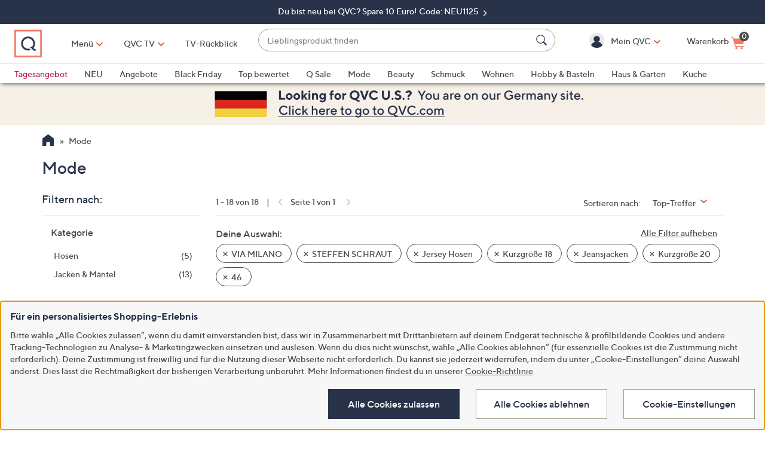

--- FILE ---
content_type: text/css;charset=utf-8
request_url: https://www.qvc.de/etc.clientlibs/qvc-global-commerce/clientlibs/components.min.69cfe11171b980ca1563b08be2b6d989.css
body_size: 31063
content:
@charset "UTF-8";/*!
 * QVC Components CSS File
 */.ftdChannelsWrap{position:fixed;top:0;width:100%;z-index:8000;display:none;opacity:0;-webkit-transition:opacity .4s ease-in-out;transition:opacity .4s ease-in-out}html.mh-mobile-display .ftdChannelsWrap.ftdChannelsWrapOverlay{height:100%;overflow:hidden}.ftdChannelsWrap [data-component-type=MASTHEAD_FEATURED_CHANNELS]{background:#fff;position:relative;z-index:2;height:100%}body.mobileFilterMenuOpen .ftdChannelsWrap{z-index:1000}body.ftdChannelsOpen .ftdChannelsWrap{opacity:1}html.mh-mobile-display .ftdChannelsWrap [data-component-type=MASTHEAD_MENU]{position:relative!important;top:auto!important}html.mh-mobile-display .ftdChannelsWrap [data-component-type=MASTHEAD_MENU].isFtdOverlay{display:none}html.mh-desktop-display .ftdChannelsWrap [data-component-type=MASTHEAD_MENU] .myAccountMenu,html.mh-desktop-display .ftdChannelsWrap [data-component-type=MASTHEAD_MENU] .shopByCat{pointer-events:none;opacity:.5}html.mh-mobile-display .ftdChannelsWrapOverlay .parbase.featured-channels{height:100%}.ftdChannels .ftdChannelsFooter,.ftdChannels .ftdChannelsHeader{display:none}.ftdChannels .ftdChannelsFooter .closeBtn span,.ftdChannels .ftdChannelsHeader .closeBtn{position:relative;display:inline-block;width:20px;height:20px}.ftdChannels .ftdChannelsFooter .closeBtn span:after,.ftdChannels .ftdChannelsFooter .closeBtn span:before,.ftdChannels .ftdChannelsHeader .closeBtn:after,.ftdChannels .ftdChannelsHeader .closeBtn:before{content:"";display:block;position:absolute;left:9px;top:-2px;height:24px;width:2px;background-color:#28334a;-webkit-transform:rotate(45deg);transform:rotate(45deg)}.ftdChannels .ftdChannelsFooter .closeBtn span:before,.ftdChannels .ftdChannelsHeader .closeBtn:before{-webkit-transform:rotate(-45deg);transform:rotate(-45deg)}.ftdChannels .ftdChannelsFooter .closeBtn span{width:14px;height:14px;top:2px;margin-right:4px}.ftdChannels .ftdChannelsFooter .closeBtn span:after,.ftdChannels .ftdChannelsFooter .closeBtn span:before{left:6px;height:16px}.ftdChannels .browseBtn{text-transform:uppercase}.ftdChannels .browseBtn:before{vertical-align:bottom;margin-right:4px;display:inline-block;content:"";height:23px;width:23px;background-image:url(//qvc.scene7.com/is/image/QVC/icons-0579659dce?fmt=png-alpha);background-repeat:no-repeat;overflow:hidden;background-size:308px 296px;background-position:-190px -133px}.ftdChannelsWrapOverlay .ftdChannels .ftdChannelsHeader{position:relative;display:block;height:50px}html.mh-mobile-display .ftdChannelsWrapOverlay .ftdChannels .ftdChannelsHeader{margin:0;padding:0;width:100%}html.mh-mobile-display .ftdChannelsWrapOverlay .ftdChannels .ftdChannelsHeader .row{margin:0}html.mh-mobile-display .ftdChannelsWrapOverlay .ftdChannels .ftdChannelsHeader .browseBtn{display:none}.ftdChannelsWrapOverlay .ftdChannels .ftdChannelsHeader .row{position:relative}.ftdChannelsWrapOverlay .ftdChannels .ftdChannelsHeader h2{margin:0;padding:12px 12px 6px}.ftdChannelsWrapOverlay .ftdChannels .ftdChannelsHeader .ftdChannelsHeaderBtns{position:absolute;right:80px;bottom:6px}.ftdChannelsWrapOverlay .ftdChannels .ftdChannelsHeader .closeBtn{position:absolute;right:12px;top:12px}html.mh-desktop-display .ftdChannelsWrapOverlay .ftdChannels .ftdChannelsHeader .closeBtn{right:24px}html.mh-mobile-display .ftdChannelsWrapOverlay .ftdChannels{height:100%}html.mh-mobile-display .ftdChannelsWrapOverlay .ftdChannels .ftdChannelsCont{height:100%}html.mh-mobile-display .ftdChannelsWrapOverlay .ftdChannels .ftdChannelsFooter{position:relative;display:-webkit-box;display:-ms-flexbox;display:flex;-ms-flex-pack:distribute;justify-content:space-around;-webkit-box-align:center;-ms-flex-align:center;align-items:center;height:50px;text-align:center}html.mh-mobile-display .ftdChannelsWrapOverlay .ftdChannels .ftdChannelsFooter a,html.mh-mobile-display .ftdChannelsWrapOverlay .ftdChannels .ftdChannelsFooter button{text-transform:uppercase;margin-top:3px}html.mh-mobile-display .ftdChannelsWrapOverlay .ftdChannels .ftdChannelsInside{overflow:hidden;overflow-y:auto;height:calc(100% - 100px)}html.mh-mobile-display .ftdChannelsWrapOverlay .ftdChannels .carArrow,html.mh-mobile-display .ftdChannelsWrapOverlay .ftdChannels .ftdChannelsMarker{display:none!important}html.mh-mobile-display .ftdChannels .ftdChannelsOverlay .ftdChannelsCarousel .carouselList{-ms-flex-wrap:wrap;flex-wrap:wrap}html.mh-mobile-display .ftdChannels .ftdChannelsOverlay .ftdChannelsCarousel .ftdChannelsItem{-webkit-box-sizing:border-box;box-sizing:border-box;width:50%;padding:0 2px;padding-top:4px}html.mh-mobile-display .ftdChannels .ftdChannelsOverlay .ftdChannelsCarousel .ftdChannelsItem:nth-child(2n){padding-right:4px}html.mh-mobile-display .ftdChannels .ftdChannelsOverlay .ftdChannelsCarousel .ftdChannelsItem:nth-child(2n+1){padding-left:4px}html.mh-mobile-display .ftdChannels .ftdChannelsOverlay .ftdChannelsCarousel .ftdChannelsItem .channelImg{height:50vw}@media (min-width:640px){html.mh-mobile-display .ftdChannels .ftdChannelsOverlay .ftdChannelsCarousel .ftdChannelsItem{width:33.33%;padding:0 4px;padding-top:8px}html.mh-mobile-display .ftdChannels .ftdChannelsOverlay .ftdChannelsCarousel .ftdChannelsItem:nth-child(3n){padding-right:8px}html.mh-mobile-display .ftdChannels .ftdChannelsOverlay .ftdChannelsCarousel .ftdChannelsItem:nth-child(3n+1){padding-left:8px}html.mh-mobile-display .ftdChannels .ftdChannelsOverlay .ftdChannelsCarousel .ftdChannelsItem .channelImg{height:33.33vw}}@media (min-width:960px){html.mh-mobile-display .ftdChannels .ftdChannelsOverlay .ftdChannelsCarousel .ftdChannelsItem{width:25%;padding:0 6px;padding-top:12px}html.mh-mobile-display .ftdChannels .ftdChannelsOverlay .ftdChannelsCarousel .ftdChannelsItem:nth-child(3n),html.mh-mobile-display .ftdChannels .ftdChannelsOverlay .ftdChannelsCarousel .ftdChannelsItem:nth-child(3n+1){padding:0 6px;padding-top:12px}html.mh-mobile-display .ftdChannels .ftdChannelsOverlay .ftdChannelsCarousel .ftdChannelsItem:nth-child(4n){padding-right:12px}html.mh-mobile-display .ftdChannels .ftdChannelsOverlay .ftdChannelsCarousel .ftdChannelsItem:nth-child(4n+1){padding-left:12px}html.mh-mobile-display .ftdChannels .ftdChannelsOverlay .ftdChannelsCarousel .ftdChannelsItem .channelImg{height:25vw}}html.mh-mobile-display .ftdChannels .ftdChannelsOverlay .ftdChannelsCarousel .ftdChannelsItem img{height:150%!important}html.mh-mobile-display .ftdChannels .ftdChannelsOverlay .ftdChannelsCarousel .ftdChannelsItem .caption p{padding:0 10px 10px 8px!important}@media (min-width:480px){html.mh-mobile-display .ftdChannels .ftdChannelsOverlay .ftdChannelsCarousel .ftdChannelsItem .caption span.head{font-size:20px}}html.mh-mobile-display .ftdChannels .ftdChannelsOverlay .ftdChannelsCarousel .ftdChannelsItem .caption span.subhead{font-size:12px}@media (min-width:480px){html.mh-mobile-display .ftdChannels .ftdChannelsOverlay .ftdChannelsCarousel .ftdChannelsItem .caption span.subhead{font-size:14px}}html.mh-mobile-display .ftdChannels .ftdChannelsOverlay.ftdChannelsLandscape .ftdChannelsCarousel .ftdChannelsItem{width:33.33%;padding:0 4px;padding-top:8px}html.mh-mobile-display .ftdChannels .ftdChannelsOverlay.ftdChannelsLandscape .ftdChannelsCarousel .ftdChannelsItem:nth-child(3n){padding-right:8px}html.mh-mobile-display .ftdChannels .ftdChannelsOverlay.ftdChannelsLandscape .ftdChannelsCarousel .ftdChannelsItem:nth-child(3n+1){padding-left:8px}html.mh-mobile-display .ftdChannels .ftdChannelsOverlay.ftdChannelsLandscape .ftdChannelsCarousel .ftdChannelsItem .channelImg{height:33.33vw}html.mh-mobile-display .ftdChannels .ftdChannelsOverlay.ftdNoZoom .ftdChannelsCarousel .ftdChannelsItem img{height:100%!important}.ftdChannels .carArrow{background:#fff;height:224px;position:absolute;top:0;z-index:1}.isMobile .ftdChannels .carArrow{display:none!important}@media (min-width:1024px){.isMobile .ftdChannels .carArrow{display:block!important}}@media (min-width:1200px){.ftdChannelsWrapStrip .ftdChannels .carArrow{display:none!important}}.ftdChannels .carArrow.inactive{display:none}html.mh-mobile-display .ftdChannels .carArrow.inactive{display:block}.ftdChannels .carArrow.left{left:0}.ftdChannels .carArrow.left button:after{-webkit-transform:rotate(180deg);transform:rotate(180deg)}.ftdChannels .carArrow.right{right:0}html.mh-desktop-display .ftdChannelsWrapOverlay .ftdChannels .carArrow{position:static}html.mh-desktop-display .ftdChannelsWrapOverlay .ftdChannels .carArrow.inactive{display:block;visibility:hidden}.ftdChannels .carArrow button{background:#fff;width:46px;height:200px;text-align:center}.ftdChannels .carArrow button:after{display:inline-block;content:"";height:25px;width:15px;background-image:url(//qvc.scene7.com/is/image/QVC/icons-0579659dce?fmt=png-alpha);background-repeat:no-repeat;overflow:hidden;background-size:308px 296px;background-position:-271px 0;vertical-align:middle}.ftdChannels .ftdChannelsCont{overflow:hidden}.ftdChannels .ftdChannelsCarousel{position:relative;width:100%;padding-bottom:24px}html.mh-mobile-display .ftdChannelsWrapOverlay .ftdChannels .ftdChannelsCarousel{padding-bottom:0}html.mh-desktop-display .ftdChannelsWrapOverlay .ftdChannels .ftdChannelsCarousel{display:-webkit-box;display:-ms-flexbox;display:flex}html.mh-desktop-display .ftdChannels .ftdChannelsCarousel .carouselWrapper{position:relative}html.mh-desktop-display .ftdChannelsWrapOverlay .ftdChannels .ftdChannelsCarousel .carouselWrapper{width:1px;-webkit-box-flex:1!important;-ms-flex-positive:1!important;flex-grow:1!important}html.mh-mobile-display .ftdChannels .ftdChannelsCarousel .carouselWrapper{overflow:hidden}html.mh-mobile-display .ftdChannels .ftdChannelsCarousel .carouselWrapper .ftdChannelsMarker{width:175px!important;height:175px!important;left:50%!important;-webkit-transform:translate3d(-50%,0,0);transform:translate3d(-50%,0,0)}.ftdChannels .ftdChannelsCarousel .carouselWrapper .ftdChannelsMarker{-webkit-transition:opacity .4s ease-in-out;transition:opacity .4s ease-in-out;width:1px;height:1px;border:3px solid #d34422;position:absolute;top:38px;left:0;pointer-events:none}html.mh-desktop-display .ftdChannelsWrapOverlay .ftdChannels .ftdChannelsCarousel .carouselWrapper .ftdChannelsMarker{-webkit-transition:left .4s ease-in-out;transition:left .4s ease-in-out}@media (min-width:2000px){.ftdChannels .ftdChannelsCarousel .carouselWrapper .ftdChannelsMarker{border-width:4px}}@media (min-width:3400px){.ftdChannels .ftdChannelsCarousel .carouselWrapper .ftdChannelsMarker{border-width:6px}}.ftdChannels .ftdChannelsCarousel .carouselList{position:relative;display:-webkit-box;display:-ms-flexbox;display:flex;-webkit-box-pack:justify;-ms-flex-pack:justify;justify-content:space-between;width:100%}.ftdChannelsWrapOverlay .ftdChannels .ftdChannelsCarousel .carouselList{-webkit-box-pack:start;-ms-flex-pack:start;justify-content:flex-start}@media (max-width:1199px){html.mh-desktop-display .ftdChannels .ftdChannelsCarousel .carouselList{overflow:hidden}}html.mh-desktop-display .ftdChannelsWrapOverlay .ftdChannels .ftdChannelsCarousel .carouselList{overflow:hidden}.ftdChannels .ftdChannelsCarousel .ftdChannelsItem{width:120px;padding:2px;vertical-align:top;-webkit-box-sizing:content-box;box-sizing:content-box;-ms-flex-negative:0;flex-shrink:0;-webkit-transition:width .4s ease-in-out;transition:width .4s ease-in-out}@media (min-width:1200px){html.mh-desktop-display .ftdChannelsWrapStrip .ftdChannels .ftdChannelsCarousel .ftdChannelsItem{padding:0;width:10vw}html.mh-desktop-display .ftdChannelsWrapStrip .ftdChannels .ftdChannelsCarousel .ftdChannelsItem.current{width:16.67vw}html.mh-desktop-display .ftdChannelsWrapStrip .ftdChannels .ftdChannelsCarousel .ftdChannelsItem .channelImg{height:16.67vw}}.ftdChannels .ftdChannelsCarousel .ftdChannelsItem.current{width:200px}html.mh-desktop-display .ftdChannelsWrapOverlay .ftdChannels .ftdChannelsCarousel .ftdChannelsItem{width:210px!important}.ftdChannels .ftdChannelsCarousel .ftdChannelsItem.current.cloned,html.mh-desktop-display .ftdChannelsWrapOverlay .ftdChannels .ftdChannelsCarousel .ftdChannelsItem.cloned{-webkit-transition:none;transition:none}.ftdChannels .ftdChannelsCarousel .ftdChannelsItem.current.cloned img,html.mh-desktop-display .ftdChannelsWrapOverlay .ftdChannels .ftdChannelsCarousel .ftdChannelsItem.cloned img{-webkit-transition:none;transition:none}.ftdChannels .ftdChannelsCarousel .ftdChannelsItem.current img,html.mh-desktop-display .ftdChannelsWrapOverlay .ftdChannels .ftdChannelsCarousel .ftdChannelsItem img{height:150%}.ftdChannels .ftdChannelsCarousel .ftdChannelsItem.current .caption p,html.mh-desktop-display .ftdChannelsWrapOverlay .ftdChannels .ftdChannelsCarousel .ftdChannelsItem .caption p{padding:0 24px 10px}.ftdChannels .ftdChannelsCarousel .ftdChannelsItem.current .caption p span.subhead,html.mh-desktop-display .ftdChannelsWrapOverlay .ftdChannels .ftdChannelsCarousel .ftdChannelsItem .caption p span.subhead{font-size:14px}.ftdChannels .ftdChannelsCarousel .ftdChannelsItem.comingSoon{pointer-events:none}html.mh-mobile-display .ftdChannels .ftdChannelsCarousel .ftdChannelsItem.comingSoon{display:none}.ftdChannels .ftdChannelsCarousel .ftdChannelsItem.comingSoon .caption{height:100%}.ftdChannels .ftdChannelsCarousel .ftdChannelsItem.comingSoon .caption p{vertical-align:middle;text-align:center;padding:8px}.ftdChannels .ftdChannelsCarousel .ftdChannelsItem a{display:block;position:relative}.ftdChannels .ftdChannelsCarousel .ftdChannelsItem img{height:100%;width:auto;margin-left:50%;-webkit-transform:translate3d(-50%,0,0);transform:translate3d(-50%,0,0);-webkit-transition:all .4s ease-in-out;transition:all .4s ease-in-out}.ftdChannels .ftdChannelsCarousel .ftdChannelsItem .channelImg{height:200px;overflow:hidden}html.mh-desktop-display .ftdChannelsWrapOverlay .ftdChannels .ftdChannelsCarousel .ftdChannelsItem .channelImg{height:210px}.ftdChannels .ftdChannelsCarousel .ftdChannelsItem .caption{position:absolute;left:0;bottom:0;display:table;table-layout:fixed;width:100%;height:30%;background:rgba(0,0,0,.7);color:#fff}.ftdChannels .ftdChannelsCarousel .ftdChannelsItem .caption p{display:table-cell;width:100%;height:100%;vertical-align:bottom;font-family:"TT Norms Bold",Arial,Helvetica,sans-serif;-webkit-transition:padding .4s ease-in-out;transition:padding .4s ease-in-out;font-size:16px;padding:0 40px 10px 8px}.ftdChannels .ftdChannelsCarousel .ftdChannelsItem .caption p:lang(ja){font-family:"Noto Sans","Noto Sans CJK JP",sans-serif}@media (min-width:1201px){.ftdChannels .ftdChannelsCarousel .ftdChannelsItem .caption p{padding-right:60px}}@media (min-width:2000px){.ftdChannelsWrapStrip .ftdChannels .ftdChannelsCarousel .ftdChannelsItem .caption p{font-size:28px}}@media (min-width:3400px){.ftdChannelsWrapStrip .ftdChannels .ftdChannelsCarousel .ftdChannelsItem .caption p{font-size:40px}}.ftdChannels .ftdChannelsCarousel .ftdChannelsItem .caption span{display:inline-block;width:100%;background:-webkit-linear-gradient(left,#fff 90%,rgba(255,255,255,0) 100%);-webkit-background-clip:text;-webkit-text-fill-color:transparent}.ftdChannels .ftdChannelsCarousel .ftdChannelsItem .caption span.subhead{-webkit-transition:font-size .4s ease-in-out;transition:font-size .4s ease-in-out;font-family:"TT Norms Medium",Arial,Helvetica,sans-serif;font-size:0;white-space:nowrap}.ftdChannels .ftdChannelsCarousel .ftdChannelsItem .caption span.subhead:lang(ja){font-family:"Noto Sans","Noto Sans CJK JP",sans-serif}.ftdChannels .ftdChannelsTTBanner{display:none;background:#28334a;color:#fff;font-size:14px;text-align:center;padding:8px 12px}.ftdChannels .ftdChannelsTTBanner.active{display:block}html.mh-desktop-display .ftdChannels .ftdChannelsTTBanner{font-size:16px}html.mh-mobile-display .ftdChannels .ftdChannelsTTBanner .container{width:100%}.ftdChannels .ftdChannelsOverlay .ftdChannelsTTBanner{padding:8px 0}html.mh-desktop-display .ftdChannelsWrapOverlay .ftdChannels .ftdNoZoom .ftdChannelsCarousel .ftdChannelsItem img{height:100%!important}body.ftdChannelsOpen{position:fixed;overflow:hidden!important}body.ftdChannelsOpen #pageContent,body.ftdChannelsOpen #pageFooter,body.ftdChannelsOpen .MinimumWidthContainer{overflow:hidden!important}body.ftdChannelsOpen .ftdChannelsWrap:before{content:"";display:block;width:100%;height:100%;position:fixed;top:0;left:0;z-index:1;background:#000;opacity:.8;cursor:pointer}.headerContent{line-height:20px}.qComponent:first-of-type .headerContent.bg-white{padding-top:15px}@media (max-width:799px){.qComponent:first-of-type .headerContent{padding-top:15px}}.qComponent:last-of-type .headerContent.bg-white{padding-bottom:15px}@media (max-width:799px){.qComponent:last-of-type .headerContent{padding-bottom:15px}}@media (min-width:800px){.headerContent .row>div{display:table;table-layout:fixed;width:100%}}.headerContent .image{text-align:center}@media (min-width:800px){.headerContent .image{display:table-cell;float:none;vertical-align:middle}}@media (max-width:799px){.headerContent .image{padding-bottom:15px}}@media (min-width:800px){.headerContent .caption{display:table-cell;float:none;vertical-align:middle}}.headerContent .caption .p,.headerContent .caption p{margin-bottom:0}.headerContent img{max-width:100%;height:auto}.headerText{position:relative;overflow:hidden}.headerText.onAirHeader{overflow:visible}.headerText a.txtLink,.headerText p.txtLink{display:block;width:-webkit-fit-content;width:-moz-fit-content;width:fit-content;margin:8px 0 8px 12px}.headerText .backgroundPatch.col-tn-12:not(.background,.overlayCopy){margin-bottom:10px}.headerText h2.backgroundPatch{display:inline-block;margin-bottom:5px;background:-webkit-gradient(linear,left bottom,left top,color-stop(45%,#fae2d6),color-stop(45%,transparent));background:linear-gradient(to top,#fae2d6 45%,transparent 45%);padding:0 5px 0 5px}.headerText .overlayCopy h2.backgroundPatch{display:table}.headerText p.backgroundPatch{margin:0 0 8px 8px}.headerText img{display:block;width:100%;height:auto}.headerText a,.headerText a:active,.headerText a:focus,.headerText a:hover{font-family:inherit;font-size:inherit;color:inherit}.qComponent:first-of-type .headerText .h1,.qComponent:first-of-type .headerText .h2,.qComponent:first-of-type .headerText h1,.qComponent:first-of-type .headerText h2{margin-top:0}.headerText.bg-white .h1,.headerText.bg-white .h2,.headerText.bg-white h1,.headerText.bg-white h2{margin-top:20px!important}.headerText .h1,.headerText .h2,.headerText h1,.headerText h2{margin-bottom:15px}@media (max-width:799px){.headerText .h1,.headerText .h2,.headerText h1,.headerText h2{margin-top:20px!important}}.headerText .p,.headerText p{margin:-10px 0 15px}.headerText .channels{position:relative;z-index:2}.headerText .onAirWatch{text-transform:uppercase;white-space:nowrap;text-align:center}@media (min-width:640px){.headerText .onAirWatch{line-height:30px;text-align:left}}.headerText .onAirWatch a:before{display:inline-block;content:"";height:17px;width:20px;background-image:url(//qvc.scene7.com/is/image/QVC/icons-0579659dce?fmt=png-alpha);background-repeat:no-repeat;overflow:hidden;background-size:308px 296px;background-position:-194px -231px;vertical-align:middle;margin:0 5px 2px 0}.headerText .onAirWatch a:active,.headerText .onAirWatch a:focus,.headerText .onAirWatch a:hover{text-decoration:underline}.headerText .onAirChannel{background-color:#f0f0ef;background-clip:content-box}.headerText .onAirChannelLabel{font-weight:700;text-transform:uppercase;color:#28334a}.headerText .onAirChannelMenu{position:relative;display:inline-block}.headerText .onAirChannelMenu .onAirChannelButton{display:-webkit-box;display:-ms-flexbox;display:flex;-webkit-box-align:center;-ms-flex-align:center;align-items:center;padding:5px 10px}.headerText .onAirChannelMenu .onAirChannelButton:before{content:"";border-radius:50%;width:10px;height:10px;background-color:#d9d9d6;-webkit-box-shadow:0 0 5px 1px #d9d9d6;box-shadow:0 0 5px 1px #d9d9d6;display:inline-block;margin:0 6px 0 5px}.headerText .onAirChannelMenu .onAirChannelButton:after{content:"";display:inline-block;width:25px;height:15px;background:url(//qvc.scene7.com/is/image/QVC/iroa-gray-carot?fmt=png-alpha) right center no-repeat;background-size:15px}.headerText .onAirChannelMenu.inactive .onAirChannelList{display:none}.headerText .onAirChannelMenu.active .onAirChannelButton{-webkit-box-shadow:0 10px 10px 0 rgba(0,0,0,.35);-ms-box-shadow:0 10px 10px 0 rgba(0,0,0,.35);box-shadow:0 10px 10px 0 rgba(0,0,0,.35)}.headerText .onAirChannelMenu.active .onAirChannelButton:after{background:url(//qvc.scene7.com/is/image/QVC/iroa-gray-carot-up?fmt=png-alpha) right center no-repeat;background-size:15px}.headerText .onAirChannelMenu.active .onAirChannelList{display:block}.headerText .onAirChannelMenu .onAirChannelList{display:none;min-width:100%;width:auto;background:#fff;padding:0;margin:0;right:-1px;position:absolute;list-style-type:none;border:1px solid #a0a098;border-bottom:0;-webkit-box-shadow:0 10px 10px 0 rgba(0,0,0,.35);-ms-box-shadow:0 10px 10px 0 rgba(0,0,0,.35);box-shadow:0 10px 10px 0 rgba(0,0,0,.35);-webkit-box-sizing:content-box;box-sizing:content-box}.headerText .onAirChannelMenu .onAirChannelLink{display:block;padding:5px 10px;border-bottom:1px solid #a0a098;white-space:normal;color:#28334a}.headerText .onAirChannelMenu .onAirChannelLink.selected{display:none}.headerText .onAirChannelMenu .onAirChannelLink:hover{background:#f7f7f7}@media (min-width:640px){.headerText .onAirChannelMenu .onAirChannelLink{white-space:nowrap}}.isMobile .headerText .onAirChannelMenu{display:none}.headerText .onAirMobileChannelMenu{display:none;width:auto;overflow:hidden;background:url(//qvc.scene7.com/is/image/QVC/down_arrow_desktop?fmt=png-alpha) right 7px no-repeat}.isMobile .headerText .onAirMobileChannelMenu{display:inline-block;border:1px solid #a0a098}.headerText select{text-transform:uppercase;font-size:16px;line-height:18px;letter-spacing:1px;background:0 0;width:100%;padding:0 20px 5px 5px;line-height:1;border:0;border-radius:0;height:34px;-webkit-appearance:none;outline:0}.headerText option{text-transform:uppercase;font-size:16px;line-height:18px;letter-spacing:1px}.headerText option.selected{display:none}.headerText .overlayCopy{text-align:center;overflow:hidden;position:absolute;left:0;top:50%;width:100%;-webkit-transform:translate(0,-50%);transform:translate(0,-50%)}.headerText .background{overflow:hidden}.cartPageHeader{font-size:24px;font-weight:500;line-height:normal;background:0!important}.btmMargin{margin-bottom:24px}.isMobile .headerText .onAirChannel:before{margin:5px 0;vertical-align:0}.isMobile .headerText .onAirMobileChannelMenu{border:0;background:#28334a url(//qvc.scene7.com/is/image/QVC/iroa-gray-carot?fmt=png-alpha) 105px 11px no-repeat;background-size:15px}.isMobile .headerText .onAirMobileChannelMenu:before{content:"";border-radius:50%;width:10px;height:10px;background-color:#fff;-webkit-box-shadow:0 0 5px 1px #fff;box-shadow:0 0 5px 1px #fff;display:inline-block;margin:0 3px 0 7px}.isMobile .headerText .onAirMobileChannelMenu select{color:#fff;margin:0 5px;width:auto}.isMobile .headerText .onAirMobileChannelMenu option{color:#28334a;background:#fff}@media (min-width:960px){.headerText .onAirChannel{display:-webkit-box;display:-ms-flexbox;display:flex;-webkit-box-align:center;-ms-flex-align:center;align-items:center;-webkit-box-pack:center;-ms-flex-pack:center;justify-content:center;padding:5px 15px 0 0}.headerText .onAirChannelMenu{margin:5px 10px}.headerText .onAirChannelLabel{padding:0 31px 0 0}.isMobile .onAirMobileChannelMenu{background:#28334a url(//qvc.scene7.com/is/image/QVC/iroa-gray-carot?fmt=png-alpha) 125px 11px no-repeat;background-size:15px;margin-top:8px}.isMobile .onAirMobileChannelMenu select{padding:3px 20px 5px 0}}@media (min-width:1199px){.onAirChannel:before{padding:0;display:block}}@media (max-width:799px){.onAirChannel{padding:10px 15px 0}}@media (min-width:639px){.headerText a.txtLink,.headerText p.txtLink{position:absolute;right:10px;top:16px}}.qComponent+.qComponent .hostStrip:before{content:"";display:block;border-top:1px solid #a0a098}.hostStrip .h1,.hostStrip .h2,.hostStrip h1,.hostStrip h2{font-family:"TT Norms Medium",Arial,Helvetica,sans-serif;font-size:18px;color:#4a4a44;margin-top:0}.hostStrip .h1:lang(ja),.hostStrip .h2:lang(ja),.hostStrip h1:lang(ja),.hostStrip h2:lang(ja){font-family:"Noto Sans","Noto Sans CJK JP",sans-serif}@media (min-width:640px){.hostStrip .h1,.hostStrip .h2,.hostStrip h1,.hostStrip h2{display:inline-block}}.hostStrip span{font-size:12px;font-style:italic;color:#00abc8}@media (min-width:640px){.hostStrip span{display:inline}}.hostStrip .row>div{display:table;padding-top:12px;padding-bottom:12px}.hostStrip .image{display:table-cell;vertical-align:top;padding-left:12px;padding-right:12px;width:1px}.hostStrip .caption{display:table-cell;vertical-align:top}.hostStrip .caption p{margin-bottom:0}.tsvFeature{overflow:hidden;text-align:center}.tsvFeature a,.tsvFeature a:active,.tsvFeature a:focus,.tsvFeature a:hover{font-family:"TT Norms Medium",Arial,Helvetica,sans-serif;color:inherit;font-size:16px}.tsvFeature a:active:lang(ja),.tsvFeature a:focus:lang(ja),.tsvFeature a:hover:lang(ja),.tsvFeature a:lang(ja){font-family:"Noto Sans","Noto Sans CJK JP",sans-serif}.tsvFeature a{display:block;position:relative}.tsvFeature .background{overflow:hidden}.tsvFeature .background img,.tsvFeature .background video{display:block;width:100%;height:auto}@media (max-width:799px){.objFit .tsvFeature .background .lazyWrap,.objFit .tsvFeature .background img,.objFit .tsvFeature .background video{min-height:267px;-o-object-fit:cover;object-fit:cover}}.tsvFeature .countdownOverlay{position:relative}@media (min-width:800px){.tsvFeature .countdownOverlay{position:static}}.tsvFeature .tsvCountdown{position:absolute;right:15px;top:-41px;width:156px;border:1px solid #28334a;background:#fff;background:-webkit-gradient(linear,left top,left bottom,from(#fff),to(#e1dddd));background:linear-gradient(to bottom,#fff,#e1dddd)}@media (min-width:800px){.tsvFeature .tsvCountdown{top:15px}}.tsvFeature .tsvCountdown p{display:table-cell;vertical-align:middle;height:24px;font-weight:100;font-size:14px;line-height:.7;font-family:"TT Norms Medium",Arial,Helvetica,sans-serif;text-shadow:0 1px 1px #fff;color:#4a4a44;text-align:left;padding-left:6px;white-space:nowrap;margin:0}.tsvFeature .tsvCountdown p:lang(ja){font-family:"Noto Sans","Noto Sans CJK JP",sans-serif}.tsvFeature .tsvCountdown span.tsvCountDyn{color:#28334a}.tsvFeature .tsvLogo{text-align:left;position:relative}@media (min-width:800px){.tsvFeature .tsvLogo{position:absolute;right:15px;top:15px}.tsvFeature .tsvLogo.bg-white{border-radius:0}.tsvFeature .tsvLogo.bg-white .tsvCountdown:after{content:"";position:absolute;bottom:-7px;right:0;width:0;height:0;border-style:solid;border-width:6px 4px 0 0;border-color:#5d0a0d transparent transparent transparent}.tsvFeature .tsvLogo.left{right:auto;left:15px}}.tsvFeature .tsvLogo .tsvLogoMb{padding:15px;background:#da291c}.tsvFeature .tsvLogo .tsvLogoMb img{display:block;max-width:100%;margin:0 auto}.tsvFeature .tsvLogo .tsvCountdown{right:0;top:-15px;border:1px solid #97171a;-webkit-box-shadow:0 7px 5px -5px #9b161a,0 -4px 5px -5px #9b161a;-ms-box-shadow:0 7px 5px -5px #9b161a,0 -4px 5px -5px #9b161a;box-shadow:0 7px 5px -5px #9b161a,0 -4px 5px -5px #9b161a}@media (min-width:640px){.tsvFeature .tsvLogo .tsvCountdown{top:12px}}.tsvFeature .tsvLogo .tsvCountdown span.tsvCountDyn{color:#da291c}.tsvFeature .featureInfo{padding-top:12px;padding-bottom:12px;text-align:left}@media (min-width:800px){.tsvFeature .featureInfo{padding-top:5px;padding-bottom:5px}}.tsvFeature .featureInfo>.row{display:table;width:100%;margin-left:0;margin-right:0}.tsvFeature .featureInfo .infoAvatar{display:table-cell;vertical-align:top;padding-right:12px;width:1px}.tsvFeature .featureInfo .infoDesc{display:table-cell;vertical-align:top;padding-right:12px}@media (min-width:800px){.tsvFeature .featureInfo .infoDesc .infoItem,.tsvFeature .featureInfo .infoDesc .infoQuote{margin-bottom:3px}}.tsvFeature .featureInfo .infoDesc .infoItem span,.tsvFeature .featureInfo .infoDesc .infoQuote span{display:inline-block}.tsvFeature .featureInfo .infoInset{display:none;position:relative;vertical-align:top;width:1px}@media (min-width:640px){.tsvFeature .featureInfo .infoInset{display:table-cell}}@media (min-width:800px){.tsvFeature .featureInfo .infoInset{width:25%}}.tsvFeature .featureInfo .infoInset img{display:block;width:auto;height:auto}@media (min-width:800px){.tsvFeature .featureInfo .infoInset img{max-width:100%;position:absolute;bottom:0;right:0}}.tsvFeature .featureInfo .infoHooks{color:#da291c;font-family:"TT Norms Medium",Arial,Helvetica,sans-serif;margin:0}.tsvFeature .featureInfo .infoHooks:lang(ja){font-family:"Noto Sans","Noto Sans CJK JP",sans-serif}.tsvFeature .featureInfo .infoHooks strong{font-family:inherit;font-weight:100;padding-right:12px}.tsvFeature .featureInfo .infoHooks strong em{font-style:normal;display:inline-block;vertical-align:middle}.tsvFeature .featureInfo .infoHooks strong em:after{content:",";display:inline-block;margin:0 5px 0 0}.tsvFeature .featureInfo .infoHooks strong em:last-child:after{content:none}.tsvFeature .featureInfo .infoPrice{font-family:"TT Norms Medium",Arial,Helvetica,sans-serif;margin:0}.tsvFeature .featureInfo .infoPrice:lang(ja){font-family:"Noto Sans","Noto Sans CJK JP",sans-serif}.tsvFeature .featureInfo .infoPrice strong{font-family:inherit;font-weight:100;padding-right:12px;text-transform:uppercase;display:block}@media (min-width:800px){.tsvFeature .featureInfo .infoPrice strong{display:inline-block}}.tsvFeature .featureInfo .infoPrice strong em{font-style:normal;display:block;margin:0}@media (min-width:800px){.tsvFeature .featureInfo .infoPrice strong em{display:inline-block;vertical-align:middle}}.tsvFeature .featureInfo .infoPrice strong em.priceSell{color:#da291c}.tsvFeature .featureInfo .infoPrice strong em.priceOld{font-family:"TT Norms Medium",Arial,Helvetica,sans-serif}.tsvFeature .featureInfo .infoPrice strong em.priceOld:lang(ja){font-family:"Noto Sans","Noto Sans CJK JP",sans-serif}.tsvFeature .featureInfo .infoPrice strong em.priceOld span{text-decoration:line-through}.tsvFeature .featureInfo .infoPrice strong em:before{content:"|";display:inline-block;margin:0 5px;color:#4a4a44}@media (max-width:799px){.tsvFeature .featureInfo .infoPrice strong em:before{display:none}}.tsvFeature .featureInfo .infoPrice strong em:first-child:before{content:none}.tsvFeature .featureInfo .infoPrice .priceIndicator{color:#da291c;font-size:16px;padding-right:12px;font-family:"TT Norms Medium",Arial,Helvetica,sans-serif;font-style:italic;font-weight:700}.tsvFeature .featureInfo .infoPrice .priceIndicator:lang(ja){font-family:"Noto Sans","Noto Sans CJK JP",sans-serif}@media (max-width:799px){.tsvFeature .featureInfo .infoPrice .priceIndicator{display:inline-block;margin-top:10px}}@media (min-width:800px){.tsvFeature .featureInfo{position:absolute;left:0;bottom:0;background:rgba(255,255,255,.9)}}.containerStrip:not(.containerStrip-core) a,.containerStrip:not(.containerStrip-core) a:active,.containerStrip:not(.containerStrip-core) a:focus,.containerStrip:not(.containerStrip-core) a:hover{font-family:"TT Norms Medium",Arial,Helvetica,sans-serif;color:inherit;font-size:16px}.containerStrip:not(.containerStrip-core) a:active:lang(ja),.containerStrip:not(.containerStrip-core) a:focus:lang(ja),.containerStrip:not(.containerStrip-core) a:hover:lang(ja),.containerStrip:not(.containerStrip-core) a:lang(ja){font-family:"Noto Sans","Noto Sans CJK JP",sans-serif}.qComponent:first-of-type .containerStrip:not(.containerStrip-core).bg-white{padding-top:15px}@media (max-width:799px){.qComponent:first-of-type .containerStrip:not(.containerStrip-core){padding-top:15px}}.containerStrip:not(.containerStrip-core) a>.lazyWrap,.containerStrip:not(.containerStrip-core) a>img{margin-bottom:15px}.containerStrip:not(.containerStrip-core) .p,.containerStrip:not(.containerStrip-core) p{font-family:"TT Norms Medium",Arial,Helvetica,sans-serif;color:#28334a;margin-top:15px;margin-bottom:20px}.containerStrip:not(.containerStrip-core) .p:lang(ja),.containerStrip:not(.containerStrip-core) p:lang(ja){font-family:"Noto Sans","Noto Sans CJK JP",sans-serif}@media (min-width:800px){.qComponent:last-of-type .containerStrip:not(.containerStrip-core) .p,.qComponent:last-of-type .containerStrip:not(.containerStrip-core) p{margin-bottom:0}}.containerStrip:not(.containerStrip-core).bg-white .p,.containerStrip:not(.containerStrip-core).bg-white p{margin-bottom:20px}.qComponent:last-of-type .containerStrip:not(.containerStrip-core).bg-white .p,.qComponent:last-of-type .containerStrip:not(.containerStrip-core).bg-white p{margin-bottom:20px}div[data-component-type=FOUR_CONTAINER]+div[data-component-type=LARGE_STATIC_IMAGE] .container,div[data-component-type=LARGE_STATIC_IMAGE]+div[data-component-type=FOUR_CONTAINER] .container{padding-top:30px}.productInfo a:hover .productDesc,.productInfo a:hover .productTitle{text-decoration:underline}.productInfo .productTitle{font-weight:700}.productInfo .productPromo{color:#28334a;font-family:"TT Norms Bold",Arial,Helvetica,sans-serif}.productInfo .productPromo:lang(ja){font-family:"Noto Sans","Noto Sans CJK JP",sans-serif}.productInfo .productEZPay{color:#007fa3}.productInfo .productMoreColors{color:#4a4a44}.productInfo .productPrice .priceSell{font-family:"TT Norms Medium",Arial,Helvetica,sans-serif;color:#da291c;padding-right:5px;font-size:20px}.productInfo .productPrice .priceSell:lang(ja){font-family:"Noto Sans","Noto Sans CJK JP",sans-serif}.productInfo .productPrice .priceSell:only-child{color:#28334a}.productInfo .productPrice .priceSell.specialPrice:only-child{color:#da291c}.productInfo .productPrice .priceOld{text-decoration:line-through}.productInfo .productPrice .priceMsg{display:block}.productInfo .productPrice~.shippingPrice{margin:0;font-size:14px!important}.productInfo .productPrice.priceGroup .priceCompare,.productInfo .productPrice.priceGroup .priceOld,.productInfo .productPrice.priceGroup .priceSell{display:block}.productInfo .productBasePrice{color:#4a4a44}.productInfo .stars{display:inline-block;color:#a9adb7;font-size:17px;position:relative}.productInfo .stars:before{content:"★★★★★"}.productInfo .stars span{position:absolute;left:0;overflow:hidden;color:#28334a}.productInfo .stars span:before{content:"★★★★★"}.productInfo .productNumberOfReviews{margin-left:3px}.btnAndPriceWr .stepWrapper,.buyBoxQuantity .stepWrapper{width:90px}.btnAndPriceWr .stepWrapper input.stepper,.btnAndPriceWr .stepWrapper input[type=tel].stepper,.buyBoxQuantity .stepWrapper input.stepper,.buyBoxQuantity .stepWrapper input[type=tel].stepper{border:1px solid #ddd}.btnAndPriceWr .stepWrapper button,.buyBoxQuantity .stepWrapper button{width:24px!important;height:24px!important;padding:0!important;background:0}.btnAndPriceWr .stepWrapper button:before,.buyBoxQuantity .stepWrapper button:before{-webkit-transform:scale(.66) translateZ(0) perspective(1px);transform:scale(.66) translateZ(0) perspective(1px);-webkit-transform-origin:left top;transform-origin:left top;margin:-4px 0 0 -4px}.btnAndPriceWr .stepWrapper button.stepUp:before,.buyBoxQuantity .stepWrapper button.stepUp:before{display:inline-block;content:"";height:46px;width:46px;background-image:url(//qvc.scene7.com/is/image/QVC/icons-0579659dce?fmt=png-alpha);background-repeat:no-repeat;overflow:hidden;background-size:308px 296px;background-position:-140px 0}.btnAndPriceWr .stepWrapper button.stepUp[state=inactive]:before,.buyBoxQuantity .stepWrapper button.stepUp[state=inactive]:before{background-image:url(//qvc.scene7.com/is/image/QVC/icons-0579659dce?fmt=png-alpha);background-repeat:no-repeat;overflow:hidden;background-size:308px 296px;background-position:-54px -58px}.btnAndPriceWr .stepWrapper button.stepDown:before,.buyBoxQuantity .stepWrapper button.stepDown:before{display:inline-block;content:"";height:46px;width:46px;background-image:url(//qvc.scene7.com/is/image/QVC/icons-0579659dce?fmt=png-alpha);background-repeat:no-repeat;overflow:hidden;background-size:308px 296px;background-position:0 -112px}.btnAndPriceWr .stepWrapper button.stepDown[state=inactive]:before,.buyBoxQuantity .stepWrapper button.stepDown[state=inactive]:before{background-image:url(//qvc.scene7.com/is/image/QVC/icons-0579659dce?fmt=png-alpha);background-repeat:no-repeat;overflow:hidden;background-size:308px 296px;background-position:-140px -50px}.btnAndPriceWr .stepWrapper .productQuantity,.buyBoxQuantity .stepWrapper .productQuantity{height:24px!important;padding:0!important}.btnAndPriceWr .stepWrapper .popover[role=tooltip],.buyBoxQuantity .stepWrapper .popover[role=tooltip]{z-index:auto!important}.qvcCarousel a,.qvcCarousel a:active,.qvcCarousel a:focus,.qvcCarousel a:hover{font-family:"TT Norms Medium",Arial,Helvetica,sans-serif;color:inherit;font-size:16px}.qvcCarousel a:active:lang(ja),.qvcCarousel a:focus:lang(ja),.qvcCarousel a:hover:lang(ja),.qvcCarousel a:lang(ja){font-family:"Noto Sans","Noto Sans CJK JP",sans-serif}.qComponent:first-of-type .qvcCarousel.bg-white{padding-top:15px}@media (max-width:799px){.qComponent:first-of-type .qvcCarousel{padding-top:15px}}.qComponent:last-of-type .qvcCarousel.bg-white{padding-bottom:15px}@media (max-width:799px){.qComponent:last-of-type .qvcCarousel{padding-bottom:15px}}.qvcCarousel .carArrow{display:table-cell;float:none;vertical-align:middle}.qvcCarousel .carArrow a,.qvcCarousel .carArrow button{display:block;text-align:center;vertical-align:middle;padding:0}@media (min-width:800px){.qvcCarousel .carArrow a,.qvcCarousel .carArrow button{width:40.5px;height:40.5px}}@media (min-width:960px){.qvcCarousel .carArrow a,.qvcCarousel .carArrow button{width:53.8333333333px;height:53.8333333333px}}@media (min-width:1200px){.qvcCarousel .carArrow a,.qvcCarousel .carArrow button{width:73px;height:73px}}.qvcCarousel .carArrow a:after,.qvcCarousel .carArrow button:after{display:inline-block;content:"";height:25px;width:15px;background-image:url(//qvc.scene7.com/is/image/QVC/icons-0579659dce?fmt=png-alpha);background-repeat:no-repeat;overflow:hidden;background-size:308px 296px;background-position:-271px 0;vertical-align:middle}.qvcCarousel .carArrow.left{padding-right:24px}.qvcCarousel .carArrow.left a:after,.qvcCarousel .carArrow.left button:after{-webkit-transform:rotate(180deg);transform:rotate(180deg)}.qvcCarousel .carArrow.left.closed{padding-right:0}.qvcCarousel .carArrow.left.closed a,.qvcCarousel .carArrow.left.closed button{border-top-right-radius:40px;border-bottom-right-radius:40px;background-color:#28334a}.qvcCarousel .carArrow.right{padding-left:24px}.qvcCarousel .carArrow.right.closed{padding-left:0}.qvcCarousel .carArrow.right.closed a,.qvcCarousel .carArrow.right.closed button{border-top-left-radius:40px;border-bottom-left-radius:40px;background-color:#28334a}.qvcCarousel .carArrow.closed a:after,.qvcCarousel .carArrow.closed button:after{background-image:url(//qvc.scene7.com/is/image/QVC/icons-0579659dce?fmt=png-alpha);background-repeat:no-repeat;overflow:hidden;background-size:308px 296px;background-position:-290px -23px}.qvcCarousel .carArrow.inactive{visibility:hidden}.qvcCarousel .carouselWrapper{float:none;overflow:hidden;overflow-x:scroll;-webkit-overflow-scrolling:touch}@media (min-width:800px){.qvcCarousel .carouselWrapper{overflow:hidden;margin:0;padding:0;width:621px}.isMobile .qvcCarousel .carouselWrapper{overflow-x:scroll}}@media (min-width:960px){.qvcCarousel .carouselWrapper{width:754.3333333333px}}@media (min-width:1200px){.qvcCarousel .carouselWrapper{width:946px}}.qvcCarousel .carouselList{white-space:nowrap;position:relative;margin:0}@media (min-width:800px){.qvcCarousel .carouselList{display:table;white-space:normal}}.qvcCarousel .carouselList .carouselItem{white-space:normal;-webkit-box-sizing:content-box;box-sizing:content-box;display:inline-block;width:35%;float:none;text-align:center;vertical-align:top;padding-left:24px;padding-right:0}@media (min-width:640px){.qvcCarousel .carouselList .carouselItem{width:25%}}@media (min-width:800px){.qvcCarousel .carouselList .carouselItem{-webkit-box-sizing:border-box;box-sizing:border-box;display:table-cell;vertical-align:top;width:1px}}.qvcCarousel .carouselList .carouselItem a,.qvcCarousel .carouselList .carouselItem button{font-size:14px;padding:0}.qvcCarousel .carouselList .carouselItem:first-child{padding-left:0}.qvcCarousel .carouselList .carouselItem .productImg{margin-bottom:8px}.qvcCarousel .carouselList .carouselItem .productImg .lazyWrap,.qvcCarousel .carouselList .carouselItem .productImg img{width:100%;height:auto}@media (min-width:800px){.qvcCarousel .carouselList .carouselItem .productImg .lazyWrap,.qvcCarousel .carouselList .carouselItem .productImg img{width:105px}}@media (min-width:960px){.qvcCarousel .carouselList .carouselItem .productImg .lazyWrap,.qvcCarousel .carouselList .carouselItem .productImg img{width:131px}}@media (min-width:1200px){.qvcCarousel .carouselList .carouselItem .productImg .lazyWrap,.qvcCarousel .carouselList .carouselItem .productImg img{width:137px}}.qvcCarousel .carouselList .carouselItem .productTime+.productPrice{padding:4px 0 8px}.qvcCarousel .carouselList .carouselItem .productPrice,.qvcCarousel .carouselList .carouselItem .productRatings{text-align:left}@media (min-width:800px){.qvcCarousel .carouselList .carouselItem .productPrice,.qvcCarousel .carouselList .carouselItem .productRatings{margin-bottom:8px}}.qvcCarousel .carouselList .carouselItem .productNumberOfReviews{display:none}.qvcCarousel .carouselList .carouselItem .productBadge:before{width:65%}@media (max-width:799px){[data-component-type=FEATURED_BRANDS] .qvcCarousel .carouselWrapper{text-align:center}}@media (min-width:800px){[data-component-type=FEATURED_BRANDS] .qvcCarousel .carouselWrapper .carouselList{width:100%}}.addRankNumbers{counter-reset:carouselItem}.addRankNumbers .carouselItem{counter-increment:carouselItem}.addRankNumbers .carouselItem .productImg{position:relative!important}.addRankNumbers .carouselItem .productImg:before{content:counter(carouselItem);font-size:36px;text-align:left;position:absolute;bottom:-6px;left:0;z-index:9;padding-right:12px;border-radius:0 8px;background-color:#fff}html.mh-desktop-display body:not(.jp) .qvcCarousel .carouselWrapper{overflow-x:scroll!important;-ms-overflow-style:none;scrollbar-width:none}html.mh-desktop-display body:not(.jp) .qvcCarousel .carouselWrapper::-webkit-scrollbar{display:none}.onAirCarousel:before{content:"";display:block;border-top:1px solid #a0a098}@media (min-width:640px){.flexBox .onAirCarousel>.row{display:-webkit-box;display:-ms-flexbox;display:flex}.flexBox .onAirCarousel>.row>div{display:-webkit-box;display:-ms-flexbox;display:flex;-moz-flex-direction:column;-ms-flex-direction:column;-webkit-box-orient:vertical;-webkit-box-direction:normal;flex-direction:column}.flexBox .onAirCarousel>.row>div .onAirActualData,.flexBox .onAirCarousel>.row>div .qComponent{display:-webkit-box;display:-ms-flexbox;display:flex;-moz-flex-direction:column;-ms-flex-direction:column;-webkit-box-orient:vertical;-webkit-box-direction:normal;flex-direction:column;-moz-flex-grow:1;-ms-flex-grow:1;-webkit-box-flex:1;-ms-flex-positive:1;flex-grow:1}}.onAirCarousel .h3,.onAirCarousel h3{margin-bottom:20px}.onAirCarousel .itemsRecentlyOnAir{padding-left:12px;position:relative}.onAirCarousel .carArrow{position:absolute;width:auto;z-index:2;padding:0;top:50%;-webkit-transform:translate(0,-50%);transform:translate(0,-50%)}@media (min-width:800px){.onAirCarousel .carArrow a,.onAirCarousel .carArrow button{width:40px;height:40px}}.onAirCarousel .carArrow.left{left:12px}.onAirCarousel .carArrow.right{right:0}@media (min-width:800px){.onAirCarousel .carouselWrapper{margin:0;padding:0;width:492px}}@media (min-width:960px){.onAirCarousel .carouselWrapper{width:598.6666666667px}}@media (min-width:1200px){.onAirCarousel .carouselWrapper{width:752px}}.onAirCarousel .carouselList .carouselItem{width:78%;white-space:nowrap}@media (min-width:640px){.onAirCarousel .carouselList .carouselItem{width:32.5%}}.onAirCarousel .carouselList .carouselItem a{float:left;width:42%;margin-left:12px}.onAirCarousel .carouselList .carouselItem a:first-child{margin-left:0;margin-right:12px}@media (min-width:640px){.onAirCarousel .carouselList .carouselItem a{width:100%;display:block;float:none;margin-left:0}.onAirCarousel .carouselList .carouselItem a:first-child{margin-right:0;margin-bottom:48px}}.onAirCarousel .carouselList .carouselItem a.soldout{cursor:default}.onAirCarousel .carouselList .carouselItem a.soldout .productImg img,.onAirCarousel .carouselList .carouselItem a.soldout .productRatings,.onAirCarousel .carouselList .carouselItem a.soldout p{opacity:.35}.onAirCarousel .carouselList .carouselItem .productImg{margin-bottom:0}@media (min-width:800px){.onAirCarousel .carouselList .carouselItem .productImg .lazyWrap,.onAirCarousel .carouselList .carouselItem .productImg img{width:148px}}@media (min-width:960px){.onAirCarousel .carouselList .carouselItem .productImg .lazyWrap,.onAirCarousel .carouselList .carouselItem .productImg img{width:131px}}@media (min-width:1200px){.onAirCarousel .carouselList .carouselItem .productImg .lazyWrap,.onAirCarousel .carouselList .carouselItem .productImg img{width:131px}}@media (min-width:640px){.onAirCarousel .col-sm-4{border-right:1px solid #a0a098}}.onAirCarousel .onAirItem{text-align:center}@media (min-width:640px){.flexBox .onAirCarousel .onAirItem{display:-webkit-box;display:-ms-flexbox;display:flex;-moz-flex-direction:column;-ms-flex-direction:column;-webkit-box-orient:vertical;-webkit-box-direction:normal;flex-direction:column;-moz-flex-grow:1;-ms-flex-grow:1;-webkit-box-flex:1;-ms-flex-positive:1;flex-grow:1}.flexBox .onAirCarousel .onAirItem .onAirProdInfo{display:-webkit-box;display:-ms-flexbox;display:flex;-moz-flex-grow:1;-ms-flex-grow:1;-webkit-box-flex:1;-ms-flex-positive:1;flex-grow:1}}.onAirCarousel .onAirItem .energyLabelWrapper{-webkit-box-pack:center;-ms-flex-pack:center;justify-content:center}.onAirCarousel .onAirItem .energyLabelWrapper .energyDataSheet{margin-left:12px;font-size:12px;color:#4a4a44}.onAirCarousel .onAirItem .energyLabelWrapper span svg{width:44px;height:auto}.onAirCarousel .onAirItem .onAirProdInfo>a{display:block;width:100%}.onAirCarousel .onAirItem .productBadge:before{left:-5px;top:-15px}.onAirCarousel .onAirItem .productImg{margin-bottom:10px}.onAirCarousel .onAirItem .productImg img{margin:0 auto;width:100%}.onAirCarousel .onAirItem .productPrice .priceOld,.onAirCarousel .onAirItem .productPrice .priceSell{display:inline-block}.onAirCarousel .onAirItem .productPrice.priceGroup .priceOld,.onAirCarousel .onAirItem .productPrice.priceGroup .priceSell{display:block}.onAirCarousel .onAirItem .productNumberOfReviews{display:none}.onAirCarousel .onAirItem .onAirProdBtn{padding-top:15px;padding-bottom:20px;display:table;width:100%}.flexBox .onAirCarousel .onAirItem .onAirProdBtn{display:-webkit-box;display:-ms-flexbox;display:flex}@media (max-width:1199px){body.de .onAirCarousel .onAirItem .onAirProdBtn{display:block}}.onAirCarousel .onAirItem .onAirProdBtn>div{float:none;vertical-align:middle;display:table-cell}.flexBox .onAirCarousel .onAirItem .onAirProdBtn>div{display:-webkit-box;display:-ms-flexbox;display:flex}@media (max-width:1199px){body.de .onAirCarousel .onAirItem .onAirProdBtn>div{display:block}}@media (max-width:1199px){body.de .onAirCarousel .onAirItem .onAirProdBtn div.col-tn-6{width:100%}body.de .onAirCarousel .onAirItem .onAirProdBtn div.col-tn-6:first-child{margin-bottom:10px}}body.de .onAirCarousel .onAirItem .onAirProdBtn div.col-tn-12 button{display:inline-block;width:auto;margin-left:auto;margin-right:auto}.onAirCarousel .onAirItem .onAirProdBtn button{word-break:break-word;width:100%;display:block}.flexBox .onAirCarousel .onAirItem .onAirProdBtn button{display:-webkit-box;display:-ms-flexbox;display:flex;-moz-justify-content:center;-ms-justify-content:center;-webkit-box-pack:center;-ms-flex-pack:center;justify-content:center;-moz-align-items:center;-ms-align-items:center;-webkit-box-align:center;-ms-flex-align:center;align-items:center}@media (max-width:799px){body.de .onAirCarousel .onAirItem .onAirProdBtn button{display:block}}.onAirCarousel .itemsRecentlyOnAir .productBasePrice,.onAirCarousel .itemsRecentlyOnAir .productDesc,.onAirCarousel .itemsRecentlyOnAir .productPrice,.onAirCarousel .itemsRecentlyOnAir .productRatings,.onAirCarousel .itemsRecentlyOnAir .productTitle{display:none!important}@media (min-width:800px){.onAirCarousel .itemsRecentlyOnAir{display:table}}.onAirCarousel .shopBtn{text-align:center}@media (min-width:640px){.flexBox .onAirCarousel .shopBtn{display:-webkit-box;display:-ms-flexbox;display:flex;-moz-flex-grow:1;-ms-flex-grow:1;-webkit-box-flex:1;-ms-flex-positive:1;flex-grow:1;-moz-align-items:flex-end;-ms-align-items:flex-end;-webkit-box-align:end;-ms-flex-align:end;align-items:flex-end}}@media (max-width:639px){body.de .onAirCarousel .shopBtn div.col-tn-12 a{display:block}}@media (min-width:800px){.productCarousel>.row{display:table}}.productCarousel .productPrice .priceBase,.productCarousel .productPrice .priceOld,.productCarousel .productPrice .priceSell{display:block;white-space:nowrap}.productCarousel .carouselList .carouselItem a.soldout{cursor:default}.productCarousel .carouselList .carouselItem a.soldout .productImg img,.productCarousel .carouselList .carouselItem a.soldout .productRatings,.productCarousel .carouselList .carouselItem a.soldout p{opacity:.35}[data-component-type=PRODUCT_CAROUSEL] .productCarousel .productPrice .priceOld{padding:0}[data-component-type=PRODUCT_CAROUSEL] .productCarousel .carouselList .carouselItem p{text-align:left}@media (min-width:800px){[data-component-type=PRODUCT_CAROUSEL] .productCarousel .carouselList .carouselItem .productImg .lazyWrap,[data-component-type=PRODUCT_CAROUSEL] .productCarousel .carouselList .carouselItem .productImg img{width:137px}}@media (min-width:960px){[data-component-type=PRODUCT_CAROUSEL] .productCarousel .carouselList .carouselItem .productImg .lazyWrap,[data-component-type=PRODUCT_CAROUSEL] .productCarousel .carouselList .carouselItem .productImg img{width:170px}}@media (min-width:1200px){[data-component-type=PRODUCT_CAROUSEL] .productCarousel .carouselList .carouselItem .productImg .lazyWrap,[data-component-type=PRODUCT_CAROUSEL] .productCarousel .carouselList .carouselItem .productImg img{width:218px}}[data-component-type=PRODUCT_CAROUSEL] .productCarousel .carouselList .carouselItem .productImg img{-o-object-fit:contain;object-fit:contain}[data-component-type=PRODUCT_CAROUSEL] .productCarousel .carouselList .carouselItem .productBadge:before{width:109px}[data-component-type=PRODUCT_CAROUSEL] .productCarousel .savedItemsCarousel .productRatings,[data-component-type=PRODUCT_CAROUSEL] .productCarousel .wishlistCarousel .productRatings{text-align:left;font-size:16px}[data-component-type=PRODUCT_CAROUSEL] .productCarousel .savedItemsCarousel .productRatings .productNumberOfReviews,[data-component-type=PRODUCT_CAROUSEL] .productCarousel .wishlistCarousel .productRatings .productNumberOfReviews{display:inline}[data-component-type=PRODUCT_CAROUSEL] .productCarousel .cartCarousel{height:396px}[data-component-type=PRODUCT_CAROUSEL] .productCarousel .cartCarousel .carouselItem p{display:-webkit-box;-webkit-box-orient:vertical;-webkit-line-clamp:2;overflow:hidden;text-overflow:ellipsis;line-height:normal}[data-component-type=PRODUCT_CAROUSEL] .productCarousel .cartCarousel .carouselItem .btn.btnAddToCartCanvas{color:#28334a!important;font-size:14px;background-color:#fff;margin-bottom:5px;width:118px;height:45px;-webkit-box-pack:center;-ms-flex-pack:center;justify-content:center;-webkit-box-align:center;-ms-flex-align:center;align-items:center;gap:10px}[data-component-type=PRODUCT_CAROUSEL] .productCarousel .cartCarousel .carouselItem .btn.btnAddToCartCanvas:focus,[data-component-type=PRODUCT_CAROUSEL] .productCarousel .cartCarousel .carouselItem .btn.btnAddToCartCanvas:hover{background-color:#fff!important}@media (min-width:960px){[data-component-type=PRODUCT_CAROUSEL] .productCarousel .cartCarousel .carouselItem img{width:186px!important;height:auto!important;max-width:100%}[data-component-type=PRODUCT_CAROUSEL] .productCarousel .carouselList .carouselItem p{font-size:16px}}@media (min-width:800px){.productCarousel.productCarouselGallery>.row{display:block}}.productCarousel.productCarouselGallery .carouselWrapper{width:auto}@media (min-width:800px){.productCarousel.productCarouselGallery .carouselList{display:block}}.productCarousel.productCarouselGallery .productCarouselGalleryList{display:-webkit-box;display:-ms-flexbox;display:flex;-webkit-box-orient:horizontal;-webkit-box-direction:normal;-ms-flex-flow:row wrap;flex-flow:row wrap;white-space:normal}.productCarousel.productCarouselGallery .productCarouselGalleryItem{-webkit-box-sizing:border-box;box-sizing:border-box;display:block;width:50%;margin-bottom:24px;padding-right:12px;padding-left:12px}@media (min-width:800px){.productCarousel.productCarouselGallery .productCarouselGalleryItem{width:25%}}.productCarousel.productCarouselGallery .productCarouselGalleryItem:first-child{padding-left:12px}[data-component-type=PRODUCT_CAROUSEL] .productCarousel.productCarouselGallery .carouselItem.productCarouselGalleryItem .lazyWrap,[data-component-type=PRODUCT_CAROUSEL] .productCarousel.productCarouselGallery .carouselItem.productCarouselGalleryItem img{width:auto}[data-module-type=PRODUCT_CAROUSEL]{outline:0}[data-module-type=PRODUCT_CAROUSEL] .galleryButtons .galleryAuthoredButton,[data-module-type=PRODUCT_CAROUSEL] .galleryButtons .galleryButton{width:100%;margin-top:12px}[data-module-type=PRODUCT_CAROUSEL] .galleryButtons .galleryAuthoredButton:first-child,[data-module-type=PRODUCT_CAROUSEL] .galleryButtons .galleryButton:first-child{margin-top:0}@media (min-width:800px){[data-module-type=PRODUCT_CAROUSEL] .galleryButtons .galleryAuthoredButton,[data-module-type=PRODUCT_CAROUSEL] .galleryButtons .galleryButton{width:auto;margin-top:0;margin-left:16px}[data-module-type=PRODUCT_CAROUSEL] .galleryButtons .galleryAuthoredButton:first-child,[data-module-type=PRODUCT_CAROUSEL] .galleryButtons .galleryButton:first-child{margin-left:0}[data-module-type=PRODUCT_CAROUSEL] .galleryButtons .galleryAuthoredButton:focus,[data-module-type=PRODUCT_CAROUSEL] .galleryButtons .galleryButton:focus{outline:2px solid #4a4a44;outline-offset:1px}}.productCarousel .carouselItem .productPrice{line-height:normal}.productCarousel .carouselItem .productPrice .priceSell{display:block!important}.productCarousel .carouselItem .productPrice .priceOld{font-size:14px!important}.productCarousel .carouselItem .productImg{margin-bottom:10px!important}.productCarousel .carouselItem .productDesc{margin-bottom:6px}@media (min-width:800px){.lifestyleCarousel>.row{display:table;position:relative;margin:0;overflow:hidden}}.lifestyleCarousel .carArrow{position:absolute;width:auto;z-index:2;padding:0;top:50%;-webkit-transform:translate(0,-50%);transform:translate(0,-50%)}.lifestyleCarousel .carArrow a,.lifestyleCarousel .carArrow button{overflow:hidden}@media (min-width:800px){.lifestyleCarousel .carArrow a,.lifestyleCarousel .carArrow button{width:40px;height:70px}}.lifestyleCarousel .carArrow.left{left:0}.lifestyleCarousel .carArrow.right{right:0}@media (min-width:800px){.lifestyleCarousel .carouselWrapper{margin:0;padding:0;width:750px}}@media (min-width:960px){.lifestyleCarousel .carouselWrapper{width:910px}}@media (min-width:1200px){.lifestyleCarousel .carouselWrapper{width:1140px}}.lifestyleCarousel .carouselList .carouselItem{width:35%;vertical-align:middle}@media (min-width:640px){.lifestyleCarousel .carouselList .carouselItem{width:25%}}.lifestyleCarousel .carouselList .carouselItem a{display:block;margin-top:24px}.lifestyleCarousel .carouselList .carouselItem a:first-child{margin-top:0}.lifestyleCarousel .carouselList .carouselItem .productImg{margin-bottom:0}@media (min-width:800px){.lifestyleCarousel .carouselList .carouselItem .productImg .lazyWrap,.lifestyleCarousel .carouselList .carouselItem .productImg img{width:169px}}@media (min-width:960px){.lifestyleCarousel .carouselList .carouselItem .productImg .lazyWrap,.lifestyleCarousel .carouselList .carouselItem .productImg img{width:209px}}@media (min-width:1200px){.lifestyleCarousel .carouselList .carouselItem .productImg .lazyWrap,.lifestyleCarousel .carouselList .carouselItem .productImg img{width:267px}}.staticContent a,.staticContent a:active,.staticContent a:focus,.staticContent a:hover{font-family:"TT Norms Medium",Arial,Helvetica,sans-serif;color:inherit;font-size:16px}.staticContent a:active:lang(ja),.staticContent a:focus:lang(ja),.staticContent a:hover:lang(ja),.staticContent a:lang(ja){font-family:"Noto Sans","Noto Sans CJK JP",sans-serif}.staticContent.bg-white:first-of-type{padding-top:15px}.staticContent.bg-white:last-of-type .caption .h3:last-child,.staticContent.bg-white:last-of-type .caption h3:last-child{margin-bottom:20px}.staticContent.bg-white:last-of-type .caption .p,.staticContent.bg-white:last-of-type .caption p{margin-bottom:20px}@media (min-width:800px) and (max-width:959px){.staticContent.bg-white:last-of-type .col-md-5 img{margin-bottom:20px}}@media (max-width:799px){.staticContent:first-of-type{padding-top:15px}}@media (min-width:800px){.staticContent:last-of-type .caption .h3:last-child,.staticContent:last-of-type .caption h3:last-child{margin-bottom:0}}@media (min-width:800px){.staticContent:last-of-type .caption .p,.staticContent:last-of-type .caption p{margin-bottom:0}}.staticContent a{display:block}.staticContent .caption .h3,.staticContent .caption h3{margin-top:15px;margin-bottom:0;font-size:18px}.staticContent .caption .h3:last-child,.staticContent .caption h3:last-child{margin-bottom:20px}.staticContent .caption .p,.staticContent .caption p{margin-top:5px;margin-bottom:20px}.staticContent .countdown{text-align:center;position:relative}.staticContent .countdown img,.staticContent .countdown video{display:block;width:100%;height:auto}@media (max-width:799px){.objFit .staticContent .countdown .lazyWrap,.objFit .staticContent .countdown img,.objFit .staticContent .countdown video{min-height:250px;-o-object-fit:cover;object-fit:cover}}.staticContent .countdown .overlayCopy{text-align:center;overflow:hidden;position:absolute;color:#fff;left:0;top:50%;width:100%;font-size:16px;-webkit-transform:translate(0,-50%);transform:translate(0,-50%)}.staticContent .countdown .overlayCopy .overlayHead{font-family:"TT Norms Bold",Arial,Helvetica,sans-serif;font-size:24px;line-height:30px}.staticContent .countdown .overlayCopy .overlayHead:lang(ja){font-family:"Noto Sans","Noto Sans CJK JP",sans-serif}@media (min-width:960px){.staticContent .countdown .overlayCopy .overlayHead{font-size:38px;line-height:42px}}@media (max-width:799px){.staticContent .countdown .overlayCopy .overlayHead{margin-bottom:6px}}.staticContent .countdown .overlayCopy .overlaySubhead{margin:12px 0;line-height:20px}@media (max-width:799px){.staticContent .countdown .overlayCopy .overlaySubhead{margin-top:6px}}.staticContent .countdown .overlayCopy .overlayDisclaimer{font-size:12px;line-height:16px}@media (max-width:799px){.staticContent .countdown .overlayCopy .overlayDisclaimer{margin-bottom:6px}}.staticContent .countdown .overlayCopy .overlayClockEnd{margin-bottom:4px}.staticContent .countdown .overlayCopy .overlayClock{border:solid #fff;border-width:1px 0;margin:0 auto;padding:10px;display:inline-block;min-width:230px}@media (min-width:640px){.staticContent .countdown .overlayCopy .overlayClock{min-width:300px}}@media (min-width:960px){.staticContent .countdown .overlayCopy .overlayClock{min-width:340px}}.staticContent .countdown .overlayCopy .countDyn,.staticContent .countdown .overlayCopy .countTimer{display:table;width:auto;margin:0 auto;font-size:32px;line-height:1}.staticContent .countdown .overlayCopy .countDyn [data-count-down],.staticContent .countdown .overlayCopy .countTimer [data-count-down]{font-family:Menlo,Monaco,Consolas,"Courier New",monospace}@media (min-width:800px){.staticContent .countdown .overlayCopy .countDyn,.staticContent .countdown .overlayCopy .countTimer{font-size:38px}}.staticContent .countdown .overlayCopy .countDyn .countCol,.staticContent .countdown .overlayCopy .countTimer .countCol{display:table-cell;vertical-align:top;text-align:center}.staticContent .countdown .overlayCopy .countDyn .countCol>span,.staticContent .countdown .overlayCopy .countTimer .countCol>span{display:block}.staticContent .countdown .overlayCopy .countDyn .countCol .countDesc,.staticContent .countdown .overlayCopy .countTimer .countCol .countDesc{font-size:12px}@media (min-width:800px){.staticContent .countdown .overlayCopy.text-left,.staticContent .countdown .overlayCopy.text-right{width:50%}}.staticContent .countdown .overlayCopy.text-left{left:0}.staticContent .countdown .overlayCopy.text-right{left:auto;right:0}.staticContent .countdown .overlayCopy .overlayClock{min-width:0}@media (min-width:800px) and (max-width:959px){.staticContent .col-md-7 .caption .h3:last-child,.staticContent .col-md-7 .caption h3:last-child{margin-bottom:20px}}@media (min-width:800px) and (max-width:959px){.staticContent .col-md-7 .caption .p,.staticContent .col-md-7 .caption p{margin-bottom:20px}}@media (min-width:960px) and (max-width:1199px){.staticContent .col-md-5 .row>div:first-child img{margin-bottom:20px}}.staticContent .col-md-5 .image{padding-left:0;padding-right:0}@media (min-width:800px) and (max-width:1199px){.staticContent .col-md-5 .image{padding-right:12px}}@media (min-width:800px) and (max-width:1199px){.staticContent .col-md-5 .caption{padding-left:12px}}.staticContent.staticContentLayoutStandard .caption{padding-left:0;padding-right:0}@media (min-width:960px){.staticContent.staticContentLayoutStandard.captionsEnabled .twoArtCol{padding-bottom:24px}}.staticContent.staticContentLayoutStandard.captionsDisabled .twoArtCol .image{padding:0}@media (min-width:960px){.staticContent.staticContentLayoutStandard.captionsDisabled .largeImg{padding-right:0}.staticContent.staticContentLayoutStandard.captionsDisabled .twoArtCol{padding-bottom:12px}}@media (max-width:959px){.staticContent.staticContentLayoutStandard.captionsDisabled .twoArtCol{padding-top:12px}.staticContent.staticContentLayoutStandard.captionsDisabled .twoArtCol .image{width:100%}}.staticContent.staticContentLayoutEqualWidth .twoArtCol{width:100%;padding-left:0;padding-right:0}@media (min-width:640px){.staticContent.staticContentLayoutEqualWidth .twoArtCol{width:50%}.staticContent.staticContentLayoutEqualWidth .twoArtCol .caption,.staticContent.staticContentLayoutEqualWidth .twoArtCol .image{width:100%}}@media (max-width:639px){.staticContent.staticContentLayoutEqualWidth.captionsDisabled .twoArtCol{padding-top:24px}}.qComponent:first-of-type .flexMod.bg-white{padding-top:15px}@media (max-width:799px){.qComponent:first-of-type .flexMod{padding-top:15px}}.qComponent:last-of-type .flexMod.bg-white{padding-bottom:15px}@media (max-width:799px){.qComponent:last-of-type .flexMod{padding-bottom:15px}}.flexMod img{width:100%;height:auto}.flexMod .flexContent{display:table;table-layout:fixed;width:100%}@media (min-width:640px){.flexMod .flexContent>div{display:table-cell;float:none}}@media (max-width:639px){.flexMod .flexContent>.col-tn-12+.col-tn-12{padding-top:20px}}@media (min-width:640px){.flexMod .image{vertical-align:top}}@media (min-width:640px){.flexMod .text{vertical-align:middle}[data-component-type=TEXT_TEXT] .flexMod .text{vertical-align:top}.flexMod .text.col-lg-offset-1{display:block}}.flexMod .h3,.flexMod h3{margin-top:0;margin-bottom:15px;font-size:28px}.flexMod .hr,.flexMod hr{border-top:1px solid #a0a098;margin:15px 0}.flexMod .p a,.flexMod li a,.flexMod p a{font-size:inherit;text-decoration:underline}.flexMod .p a:hover,.flexMod li a:hover,.flexMod p a:hover{cursor:pointer}.flexMod [data-component-type=RICH_TEXT]{margin-bottom:20px}.flexMod [data-component-type=RICH_TEXT]:last-of-type{margin-bottom:5px}.flexMod [data-component-type=RICH_TEXT] p:last-of-type{margin-bottom:0}.flexMod [data-component-type=RICH_TEXT] img{width:auto}.flexMod [data-component-type=BUTTON]{margin-bottom:5px}@media (max-width:639px){.flexMod [data-component-type=BUTTON] .text-left,.flexMod [data-component-type=BUTTON] .text-right{text-align:center}}.flexMod [data-component-type=BUTTON_BUTTON] .btnGroup{margin-top:20px;display:-webkit-box;display:-ms-flexbox;display:flex;-webkit-box-pack:start;-ms-flex-pack:start;justify-content:flex-start}.flexMod [data-component-type=BUTTON_BUTTON] .btnGroup .buttonText{width:-webkit-min-content;width:-moz-min-content;width:min-content}.flexMod [data-component-type=BUTTON_BUTTON] .btnGroup .buttonText:first-child{margin-right:1em}.flexMod [data-component-type=BUTTON_BUTTON] .btnGroup .buttonText:last-child{margin-left:1em}.flexMod [data-component-type=BUTTON_BUTTON] .btnGroup .btn{width:-webkit-max-content;width:-moz-max-content;width:max-content}.flexMod [data-component-type=BUTTON_BUTTON] .btnGroup [data-component-type=RICH_TEXT]{font-size:12px}@media (max-width:639px){.flexMod [data-component-type=BUTTON_BUTTON] .btnGroup [data-component-type=BUTTON] .text-left{text-align:left}}div[data-component-type=TSV_FEATURE]+div[data-component-type=IMAGE_IMAGE] .container,div[data-component-type=TSV_FEATURE]+div[data-component-type=IMAGE_TEXT] .container,div[data-component-type=TSV_FEATURE]+div[data-component-type=TEXT_FULL] .container,div[data-component-type=TSV_FEATURE]+div[data-component-type=TEXT_TEXT] .container{padding-top:15px}div[data-component-type=IMAGE_IMAGE]+div[data-component-type=IMAGE_IMAGE] .container,div[data-component-type=IMAGE_IMAGE]+div[data-component-type=IMAGE_TEXT] .container,div[data-component-type=IMAGE_IMAGE]+div[data-component-type=TEXT_FULL] .container,div[data-component-type=IMAGE_IMAGE]+div[data-component-type=TEXT_TEXT] .container,div[data-component-type=IMAGE_TEXT]+div[data-component-type=IMAGE_IMAGE] .container,div[data-component-type=IMAGE_TEXT]+div[data-component-type=IMAGE_TEXT] .container,div[data-component-type=IMAGE_TEXT]+div[data-component-type=TEXT_FULL] .container,div[data-component-type=IMAGE_TEXT]+div[data-component-type=TEXT_TEXT] .container,div[data-component-type=TEXT_FULL]+div[data-component-type=IMAGE_IMAGE] .container,div[data-component-type=TEXT_FULL]+div[data-component-type=IMAGE_TEXT] .container,div[data-component-type=TEXT_FULL]+div[data-component-type=TEXT_FULL] .container,div[data-component-type=TEXT_FULL]+div[data-component-type=TEXT_TEXT] .container,div[data-component-type=TEXT_TEXT]+div[data-component-type=IMAGE_IMAGE] .container,div[data-component-type=TEXT_TEXT]+div[data-component-type=IMAGE_TEXT] .container,div[data-component-type=TEXT_TEXT]+div[data-component-type=TEXT_FULL] .container,div[data-component-type=TEXT_TEXT]+div[data-component-type=TEXT_TEXT] .container{padding-top:15px}.qComponent:first-of-type .productGrid.bg-white{padding-top:15px}@media (max-width:799px){.qComponent:first-of-type .productGrid{padding-top:15px}}.qComponent:last-of-type .productGrid.bg-white{padding-bottom:15px}@media (max-width:799px){.qComponent:last-of-type .productGrid{padding-bottom:15px}}.productGrid a.soldout{cursor:default}.productGrid a.soldout img{opacity:.35}.productGrid .left{padding-bottom:12px}@media (min-width:800px){.productGrid .left{padding-bottom:0}}.productGrid .right{padding-bottom:12px;border-left:1px solid #a0a098}@media (min-width:800px){.productGrid .right{padding-bottom:0;border-left:0}}.productGrid .top{padding-top:12px;padding-bottom:12px;border-top:1px solid #a0a098;border-bottom:0}@media (min-width:800px){.productGrid .top{padding-top:0;border-top:0;border-left:1px solid #a0a098}}.productGrid .top.right{border-left:1px solid #a0a098}@media (min-width:800px){.productGrid .top.right{border-right:1px solid #a0a098}}.productGrid .bottom{padding-top:12px;padding-bottom:0;border-top:1px solid #a0a098;border-bottom:0}@media (min-width:800px){.productGrid .bottom{border-left:1px solid #a0a098}}.productGrid .bottom.right{border-left:1px solid #a0a098}@media (min-width:800px){.productGrid .bottom.right{border-right:1px solid #a0a098}}.plControlPanel .productPages div,.plControlPanel .sortWrapper div,.productPanel .productPages .panelNumbrs{display:inline-block}.plControlPanel .sortWrapper{font-family:"TT Norms Medium",Arial,Helvetica,sans-serif;font-size:14px}.plControlPanel .sortWrapper:lang(ja){font-family:"Noto Sans","Noto Sans CJK JP",sans-serif}.plControlPanel .productPanel{padding:19px 0 33px;border-bottom:1px solid #f0f0ef}.error-msg{color:#4a4a44;opacity:1;font-size:18px;font-family:"TT Norms Medium",Arial,Helvetica,sans-serif;line-height:31px;padding:120px 30px 0;text-align:left;height:370px}.error-msg:lang(ja){font-family:"Noto Sans","Noto Sans CJK JP",sans-serif}.productPanel .productPageNumbers{float:left;font-family:"TT Norms Medium",Arial,Helvetica,sans-serif;font-size:14px}.productPanel .productPageNumbers:lang(ja){font-family:"Noto Sans","Noto Sans CJK JP",sans-serif}.productPanel .productPages .panelNumbrs,.productPanel .productPages span{padding:0 10px}.plControlPanel .productSort,.productPanel .productPages nav{float:right}.plControlPanel .sortWrapper span{padding:0 5px;margin-right:5px;font-family:"TT Norms Medium",Arial,Helvetica,sans-serif;font-size:14px}.plControlPanel .sortWrapper span:lang(ja){font-family:"Noto Sans","Noto Sans CJK JP",sans-serif}.plControlPanel .sortWrapper span::after{content:"";display:inline-block;vertical-align:middle;background-image:url(//qvc.scene7.com/is/image/QVC/icons-0579659dce?fmt=png-alpha);background-repeat:no-repeat;overflow:hidden;background-size:308px 296px;background-position:-271px -248px;width:16px;height:16px;margin:-2px 5px 0 8px}.plSelectionPanel h3{font-size:16px;color:#4a4a44;text-align:left;margin-top:20px;font-family:"TT Norms Medium",Arial,Helvetica,sans-serif}.plSelectionPanel h3:lang(ja){font-family:"Noto Sans","Noto Sans CJK JP",sans-serif}.plSelectionPanel h3 a{float:right;padding-right:10px;text-decoration:underline;font-family:"TT Norms Medium",Arial,Helvetica,sans-serif;font-size:14px}.plSelectionPanel h3 a:lang(ja){font-family:"Noto Sans","Noto Sans CJK JP",sans-serif}.plSelectionPanel ul.selectedResultFacets{list-style-type:none;text-align:left;padding-left:0;display:inline-block}.plSelectionPanel ul.selectedResultFacets:empty{display:none}.plSelectionPanel ul.selectedResultFacets li{border:1px solid #4a4a44;border-radius:20px;padding:3px 10px;margin-right:5px;margin-top:7px;display:inherit}.plSelectionPanel ul.selectedResultFacets li a{font-family:"TT Norms Medium",Arial,Helvetica,sans-serif;padding:0 5px 0 0}.plSelectionPanel ul.selectedResultFacets li a:lang(ja){font-family:"Noto Sans","Noto Sans CJK JP",sans-serif}.plSelectionPanel ul.selectedResultFacets li a::before{content:"";display:inline-block;width:10px;height:14px;margin:0 5px 0 0;background-image:url(//qvc.scene7.com/is/image/QVC/icons-0579659dce?fmt=png-alpha);background-repeat:no-repeat;overflow:hidden;background-size:308px 296px;background-position:-271px -217px}.plContent .plPagination{text-align:center;margin-top:30px}.plContent .pagination li.active>button,.plContent .productPages li.active>button{color:#fff;background-color:#28334a}.plContent .pagination button,.plContent .productPages button{-webkit-appearance:none;-moz-appearance:none;appearance:none;background:0 0;border:0}.plContent .pagination li>a,.plContent .pagination li>span,.plContent .productPages li>a,.plContent .productPages li>span{border:none!important}.plContent .pagination li>a,.plContent .pagination li>button,.plContent .productPages li>a,.plContent .productPages li>button{margin-right:20px;color:#28334a;font-size:14px;-webkit-tap-highlight-color:rgba(87,68,79,.5)}.plContent .pagination li>a:hover,.plContent .pagination li>button:hover,.plContent .productPages li>a:hover,.plContent .productPages li>button:hover{color:#fff;background-color:#28334a}.plContent .pagination li>a img,.plContent .pagination li>button img,.plContent .productPages li>a img,.plContent .productPages li>button img{height:15px}.plContent .pagination .active>a,.plContent .productPages .active>a{color:#fff}.plContent .pagination .nxtPage:after,.plContent .pagination .prvsPage:before,.plContent .productPages .nxtPage:after,.plContent .productPages .prvsPage:before{display:inline-block;content:"";height:12px;width:7px;background-image:url(//qvc.scene7.com/is/image/QVC/icons-0579659dce?fmt=png-alpha);background-repeat:no-repeat;overflow:hidden;background-size:308px 296px;background-position:-246px -231px;vertical-align:baseline;position:relative;top:1px;margin-left:5px}.plContent .pagination .prvsPage:before,.plContent .productPages .prvsPage:before{-webkit-transform:rotate(180deg);transform:rotate(180deg)}.plContent .pagination .disabled,.plContent .productPages .disabled{opacity:.4;cursor:default!important}.plControlPanel .productPanel .productSort ul{display:none;position:absolute;background:#fff;-webkit-box-shadow:0 10px 10px 0 rgba(0,0,0,.35);box-shadow:0 10px 10px 0 rgba(0,0,0,.35);list-style-type:none;-webkit-box-sizing:content-box;box-sizing:content-box;border:1px solid #a0a098;border-bottom:0;right:-1px;min-width:100%;width:auto;padding:0;margin-top:10px;z-index:999}.plControlPanel .productPanel .productSort ul li{text-align:left;padding:10px 15px;border-bottom:1px solid #f0f0ef;white-space:nowrap}.plControlPanel .productPanel .productSort ul li.hlight,.plControlPanel .productPanel .productSort ul li:hover{background:#f7f7f7}.plControlPanel .productPanel .productSort .sortLink.opened ul,.plControlPanel .productPanel .productSort .sortLink:hover ul{display:block}.plControlPanel .productPanel .productSort .sortLink{position:relative;display:inline-block;cursor:pointer;border:1px solid transparent;padding:5px 0 11px 6px}.plControlPanel .productPanel .productSort .sortLink .sortButton{background-color:#fff;border:0}.plControlPanel .productPanel .productSort ul a{display:block;font-size:14px}.plControlPanel .sortLink.opened,.plControlPanel .sortLink:hover{background-color:#fff;border:1px solid #f0f0ef!important;-webkit-box-shadow:0 10px 10px 0 rgba(0,0,0,.35);box-shadow:0 10px 10px 0 rgba(0,0,0,.35)}.plControlPanel .sortLink.opened span::after,.plControlPanel .sortLink:hover span::after{content:"";display:inline-block;vertical-align:middle;margin-top:-2px;background-image:url(//qvc.scene7.com/is/image/QVC/icons-0579659dce?fmt=png-alpha);background-repeat:no-repeat;overflow:hidden;background-size:308px 296px;background-position:-271px -248px;-webkit-transform:rotate(180deg);transform:rotate(180deg)}.modal-backdrop{position:fixed;left:0;top:0;width:100%;height:100%;overflow:auto;background-color:rgba(0,0,0,.5);z-index:1000}.facetedTitle h2{padding:15px 0 15px 0;font-size:18px;font-family:"TT Norms Medium",Arial,Helvetica,sans-serif;text-align:left;margin-top:0!important;margin-bottom:0!important}.facetedTitle h2:lang(ja){font-family:"Noto Sans","Noto Sans CJK JP",sans-serif}.facetedMulti h3,.facetedSingle h3{font-family:"TT Norms Medium",Arial,Helvetica,sans-serif;font-size:16px;color:#4a4a44;text-align:left;padding:18px 15px 13px;margin:0;display:-webkit-box;display:-ms-flexbox;display:flex;-webkit-box-align:center;-ms-flex-align:center;align-items:center;-webkit-box-pack:justify;-ms-flex-pack:justify;justify-content:space-between}.facetedMulti h3:lang(ja),.facetedSingle h3:lang(ja){font-family:"Noto Sans","Noto Sans CJK JP",sans-serif}.facetedMulti h3 button,.facetedSingle h3 button{-webkit-box-flex:1;-ms-flex:1;flex:1;border:0;background:0;text-align:left}.facetedMulti .refinementImg a.refinementLnk:focus .custom-control-indicator,.facetedMulti .refinementImg a.refinementLnk:hover .custom-control-indicator{outline:2px solid #4a4a44;outline-offset:2px}.facetedSingle ul{list-style-type:none;padding:0 15px 0 20px}.facetedMulti ul{list-style-type:none;padding:0 15px}.facetedMulti .refinementDiv{display:none}.facetedMulti ul li,.facetedSingle ul li{padding:5px 0}.facetedSingle ul li a{font-size:14px;text-align:left;font-family:"TT Norms Medium",Arial,Helvetica,sans-serif}.facetedSingle ul li a:lang(ja){font-family:"Noto Sans","Noto Sans CJK JP",sans-serif}.facetedSingle ul li a:active .refinementTxt,.facetedSingle ul li a:focus .refinementTxt,.facetedSingle ul li a:hover .refinementTxt{text-decoration:underline}.facetedMulti ul li span.refinementTxt,.facetedSingle ul li span.refinementTxt{padding:0 5px 0 0}.facetedMulti ul li span{font-size:14px;font-family:"TT Norms Medium",Arial,Helvetica,sans-serif}.facetedMulti ul li span:lang(ja){font-family:"Noto Sans","Noto Sans CJK JP",sans-serif}.facetedNav .facetedMulti{border-bottom:1px solid #f0f0ef;width:100%}.facetedNav .facetedTitle{border-bottom:1px solid #f0f0ef}.facetedNav .facetedMulti ul,.facetedNav .facetedSingle ul{padding-left:20px}.facetedNav .facetedMulti ul a.refinementLnk,.facetedNav .facetedSingle ul a.refinementLnk{position:relative;display:-webkit-box;display:-ms-flexbox;display:flex;margin:0}.facetedNav .facetedMulti ul a.refinementLnk .refinementCount,.facetedNav .facetedSingle ul a.refinementLnk .refinementCount{-webkit-box-flex:1;-ms-flex:1;flex:1;white-space:nowrap;text-align:right}@media (min-width:800px){.facetedNav .facetedMulti ul.extended a.refinementLnk,.facetedNav .facetedSingle ul.extended a.refinementLnk{padding-right:20px}}@media (min-width:800px){.facetedMulti.expanded h3.expanded{cursor:default;pointer-events:none}}@media (max-width:799px){.facetedMulti.expanded .moreOptions button.btn{display:none!important}}.facetedMulti h3.expanded:after,.facetedMulti h3:after{width:19px;height:19px;cursor:pointer;content:"";display:inline-block;margin-left:10px;position:relative}.facetedMulti h3:after{background-image:url(//qvc.scene7.com/is/image/QVC/icons-0579659dce?fmt=png-alpha);background-repeat:no-repeat;overflow:hidden;background-size:308px 296px;background-position:-23px -258px}.facetedMulti h3.expanded:after{background-image:url(//qvc.scene7.com/is/image/QVC/icons-0579659dce?fmt=png-alpha);background-repeat:no-repeat;overflow:hidden;background-size:308px 296px;background-position:0 -258px}.facetedMulti .refinementImg a.refinementLnk{padding-left:30px;outline:0}.facetedMulti .refinementImg a.refinementLnk:focus .custom-control-indicator,.facetedMulti .refinementImg a.refinementLnk:hover .custom-control-indicator{outline:1px solid #4a4a44}.facetedMulti .moreOptions{overflow:hidden;padding:4px 0;margin:0 0 8px}.facetedMulti .moreOptions button.link{font-size:14px;padding:0 23px 0 0;margin:0 0 0 15px;cursor:pointer;border:0;background:0}.facetedMulti .moreOptions button.link:active,.facetedMulti .moreOptions button.link:focus,.facetedMulti .moreOptions button.link:hover{text-decoration:underline}.facetedMulti .moreOptions button.link::after{display:inline-block;content:"";height:12px;width:7px;background-image:url(//qvc.scene7.com/is/image/QVC/icons-0579659dce?fmt=png-alpha);background-repeat:no-repeat;overflow:hidden;background-size:308px 296px;background-position:-246px -231px;display:inline-block;vertical-align:baseline;position:relative;margin:0 0 0 5px}.facetedMulti .btnClose{position:absolute;right:10px;top:10px;width:24px;height:24px}.facetedMulti .btnClose:after,.facetedMulti .btnClose:before{content:"";position:absolute;background:#28334a;width:100%;left:0;top:10px;height:2px;-webkit-transform:rotate(45deg);transform:rotate(45deg)}.facetedMulti .btnClose:after{-webkit-transform:rotate(-45deg);transform:rotate(-45deg)}.refinementDiv .extended .loading{background:transparent url(//qvc.scene7.com/is/content/QVC/loadingCircleAnimation50?fmt=gif) no-repeat scroll center center;height:250px}.refinementDiv .extended:focus{outline:0}.plControlPanel .errorMsg{color:#e11c2c;font-size:14px;font-family:"TT Norms Medium",Arial,Helvetica,sans-serif;background:#f7f7f7;padding:8px 1%}.plControlPanel .errorMsg:lang(ja){font-family:"Noto Sans","Noto Sans CJK JP",sans-serif}.plControlPanel .errorMsg::before{display:inline-block;content:"";height:21px;width:20px;background-image:url(//qvc.scene7.com/is/image/QVC/icons-0579659dce?fmt=png-alpha);background-repeat:no-repeat;overflow:hidden;background-size:308px 296px;background-position:-241px -201px;height:27px;width:21px;vertical-align:middle;margin-right:5px}.plContent .productGallery .galleryItem .productInfoWrapper p{word-break:break-word}.plContent .productInfoWrapper .productPrice,.plContent .productInfoWrapper .productPromo,.plContent .productInfoWrapper .productRatings{margin-bottom:4px!important}.plContent .productInfoWrapper .productBadge,.plContent .productInfoWrapper .productDesc,.plContent .productInfoWrapper .productEZPay{margin-bottom:4px!important}.error-tooltip{border-radius:0;width:267px;-webkit-box-shadow:0 0 11px 3px rgba(0,0,0,.5);box-shadow:0 0 11px 3px rgba(0,0,0,.5);padding:10px 14px 10px 14px;position:absolute;right:-120px;top:0;font-size:12px;z-index:99;background:#fff;display:none}.error-tooltip ::after{content:" ";position:absolute;top:50%;right:100%;margin-top:-17px;border-width:5px;border-style:solid;border-color:transparent #fff transparent transparent}.closeTooltip{background-image:url(//qvc.scene7.com/is/image/QVC/icons-0579659dce?fmt=png-alpha);background-repeat:no-repeat;overflow:hidden;background-size:308px 296px;background-position:-104px -58px;padding:16px;position:absolute;top:-12px;left:255px;cursor:pointer}.seeMoreErrorMessage{color:#e11c2c;background:#f7f7f7;text-align:center}.errorBlock{display:inline-block!important}.refinementDiv{position:relative}.facetedMulti.expanded .refinementDiv{position:static}.msg .correctWord,.msg .searchWord{padding-left:9px}.msg span{padding:0 5px 0 5px}.msg .searchResults{min-height:35px}.msg .searchResults strong em{margin-left:5px}.msg .searchResults em{font-style:normal}body:not(.jp) .plContent .searchProductListing{padding-left:0!important;width:auto}body:not(.jp) .msg .searchResults,body:not(.jp) .msg .searchResults strong{font-size:18px!important;text-align:left!important;min-height:auto!important;-webkit-box-pack:left;-ms-flex-pack:left;justify-content:left}body:not(.jp) .plControlPanel .productResultFacets{margin-bottom:0}.dym{margin-top:12px}.msg .dym a{color:#e5545c;padding-left:9px;font-size:20px}.msg{font-size:20px;margin-bottom:10px;margin-top:20px}.dynamicSearch,dynamicCollection,dynamicListing{min-height:300px}@media (min-width:640px){.msg .searchResults,.msg .searchResults strong{display:-webkit-box;display:-ms-flexbox;display:flex}.mobileNavigation .btnNavigation svg{display:none}}@media (min-width:800px){.facetedMulti{-webkit-transition:width .2s ease 0s;transition:width .2s ease 0s}.facetedMulti.expanded{width:590px!important;position:relative;background-color:#fff;z-index:2000;overflow:hidden;-webkit-box-shadow:0 10px 25px rgba(0,0,0,.5);box-shadow:0 10px 25px rgba(0,0,0,.5)}.facetedMulti.expanded ul{height:370px;overflow-x:hidden;overflow-y:scroll;-webkit-box-shadow:1px 0 6px -2px #a0a098 inset;box-shadow:1px 0 6px -2px #a0a098 inset}.facetedMulti.expanded ul::-webkit-scrollbar{width:15px}.facetedMulti.expanded ul::-webkit-scrollbar-thumb{background-color:#28334a;border-radius:0}.facetedMulti.expanded ul::-webkit-scrollbar-track{background-color:#f7f7f7}.facetedMulti.expanded .btn-primary{background:#28334a}.facetedMulti.expanded .btn-secondary{background:0 0}.facetedMulti.expanded .refinementImg{width:50%;float:left}.facetedMulti.expanded h3:after{background:0 0}.mobileDone,.mobileNavigation,.mobileSelection{display:none}.plControlPanel .productSort{margin-top:-5px}.errorDiv{height:25px}}@media (max-width:639px){.facetedNav .mobileDone{width:83.33%!important}.plContent .pagination>li>a{margin-right:7px}.plControlPanel .pinFilter{right:0;left:0;top:53px;position:fixed;z-index:8500!important;background:#fff;padding:19px 15px 50px 15px!important;-webkit-box-shadow:0 1px 10px -3px rgba(0,0,0,.35);box-shadow:0 1px 10px -3px rgba(0,0,0,.35)}.plControlPanel .pinFilter .productSort .sortLink{padding-bottom:9px}.plControlPanel .productPanel .productSort .sortLink{margin-left:0!important}.msg{text-align:center;font-size:16px}.msg .dym a,.msg .searchWord{padding-left:5px}.dym{margin-top:7px}.msg .dym a{font-size:16px}.msg .searchResults .searchWord,.msg .searchResults em{display:inline}.msg .searchResults span{display:none}.msg .searchResults strong{display:-webkit-box;display:-ms-flexbox;display:flex;-webkit-box-pack:center;-ms-flex-pack:center;justify-content:center;margin:7px 0}.cesResultsMessage{font-size:16px}}@media (max-width:370px){.plContent .pagination>li>a{margin-right:0}}@media (max-width:799px){.errorOverlay{display:none;background:#000;position:fixed;left:0;height:100%;width:100%;top:0;z-index:9005!important;opacity:.5}.error-tooltip.mobile{z-index:9006!important;position:fixed;left:0;right:0;margin:auto;top:46%}.error-tooltip.mobile::after,.plControlPanel .productPages .panelPages,.productPanel .productPages span{display:none}.mobileNavigation{text-align:center;min-height:35px}.mobileNavigation .btnNavigation .btn{width:170px}.plContent{margin-top:15px;margin-bottom:30px}.plContent .productGallery{background-color:#fff!important}.productPanel .productPageNumbers{margin:10px 0 0 0}.plControlPanel .productPanel{padding:19px 0 21px 0}.facetedNav{position:fixed;height:100%;top:0;overflow:scroll;overflow-x:hidden;z-index:9000!important;background:#fff;left:-83.3333%;padding-left:0!important;padding-right:0!important}.facetedSingle{border-bottom:1px solid #f0f0ef}.mobileFilterMenuOpen .facetedNav{left:0;z-index:9000!important;-webkit-box-shadow:0 10px 25px rgba(0,0,0,.5);box-shadow:0 10px 25px rgba(0,0,0,.5)}.mobileFilterMenuOpen .facetedNav:after{background:0 0}.mobileFilterMenuOpen{overflow:hidden;position:fixed}.facetedMulti .refinementDiv,.facetedSingle .refinementDiv{display:none;padding-bottom:10px}.facetedMulti .moreOptions,.facetedMulti ul,.facetedSingle .moreOptions,.facetedSingle ul{margin-bottom:0!important;padding-bottom:15px;padding-left:15px}.facetedSingle h3.expanded:after,.facetedSingle h3:after{width:19px;height:19px;cursor:pointer;content:"";display:inline-block;float:right}.facetedSingle h3:after{background-image:url(//qvc.scene7.com/is/image/QVC/icons-0579659dce?fmt=png-alpha);background-repeat:no-repeat;overflow:hidden;background-size:308px 296px;background-position:-23px -258px}.facetedSingle h3.expanded:after{background-image:url(//qvc.scene7.com/is/image/QVC/icons-0579659dce?fmt=png-alpha);background-repeat:no-repeat;overflow:hidden;background-size:308px 296px;background-position:0 -258px}.facetedTitle h2{background:#f7f7f7;color:#28334a;border-bottom:1px solid #28334a;text-align:center!important}.facetedMulti .moreOptions button.link.downArrow::after{-webkit-transform:none;transform:none}.facetedMulti .moreOptions button.link.upArrow::after{-webkit-transform:rotate(180deg);transform:rotate(180deg)}.facetedMulti h3{margin-top:0!important}.mobileSelection{border-bottom:1px solid #f0f0ef;padding:0 10px}.facetedMulti.last{margin-bottom:60px}.facetedNav .mobileDone{position:fixed;bottom:0;width:58.33%;height:55px;background:#fff;-webkit-box-shadow:0 -3px 5px 0 rgba(0,0,0,.08);box-shadow:0 -3px 5px 0 rgba(0,0,0,.08);z-index:9001!important}.facetedNav .btnDone{text-align:center;margin-top:10px}.facetedNav .btnDone .btn-primary{width:80%}.plContent .productGallery .galleryItem:nth-child(odd):before{content:"";border-bottom:1px solid #f0f0ef;right:15px;left:0;position:absolute;top:0}.plContent .productGallery .galleryItem:nth-child(even):before{content:"";border-bottom:1px solid #f0f0ef;right:0;left:15px;position:absolute;top:0}.plContent .productGallery .galleryItem:nth-child(-n+3):before{content:"";border-bottom:none!important}.plContent .productGallery .galleryItem:nth-child(even){border-right:1px solid #f0f0ef}body:not(.jp) section+section:before{display:none!important}}@media only screen and (min-width:640px) and (max-width:799px){.plControlPanel .productPanel .productSort ul{margin-top:30px}.mobileNavigation .btnNavigation .btn{background-color:#fff;border-radius:4px;border:1px solid #f47963;-webkit-box-shadow:0 2px 4px 0 #ffdfd9;box-shadow:0 2px 4px 0 #ffdfd9;background:url(//qvc.scene7.com/is/image/QVC/pic/aem/filter_sprite.png?fmt=png-alpha) 0 0 no-repeat;background-size:20px;background-repeat:no-repeat;background-position:20%}}@media only screen and (min-width:220px) and (max-width:639px){.mobileNavigation .btnNavigation .btn{width:100%;background-color:#fff;border-radius:4px;border:1px solid #f47963;-webkit-box-shadow:0 2px 4px 0 #ffdfd9;box-shadow:0 2px 4px 0 #ffdfd9;background:url(//qvc.scene7.com/is/image/QVC/pic/aem/filter_sprite.png?fmt=png-alpha) 0 0 no-repeat;background-size:20px;background-repeat:no-repeat;background-position:40%}.plControlPanel .productPageNumbers{display:none}.plControlPanel .productPanel{padding-bottom:50px}body.de .plControlPanel .productPanel{padding-bottom:69px}body.jp .mobileNavigation .btnNavigation svg{display:none}body.jp .productSort{position:absolute;left:0;text-align:center;width:100%;margin-top:50px;padding:0 15px}body.jp .productSort .sortLink{display:inline-block!important}body.jp .productSort .sortLink .sortLabel{display:none}body:not(.jp) .plControlPanel .productPanel{padding:0!important;border-top:1px solid #a0a098;border-bottom:1px solid #a0a098;margin:0 -12px}body:not(.jp) .plControlPanel .productPanel svg{margin-right:8px!important}body:not(.jp) .plControlPanel .productPanel .productSort{position:relative;width:50%;padding:0;margin-top:0;left:0;text-align:center}body:not(.jp) .plControlPanel .productPanel .productSort .sortByLabel{display:none!important}body:not(.jp) .plControlPanel .productPanel .productSort .sortLink{padding:0;width:100%;display:inline-block!important}body:not(.jp) .plControlPanel .productPanel .productSort .sortLink .sortButton{width:100%;padding:12px 8px 11px;white-space:nowrap;overflow:hidden;text-overflow:ellipsis}body:not(.jp) .plControlPanel .productPanel .productSort .sortLink .sortLabel svg{vertical-align:middle}body:not(.jp) .plControlPanel .productPanel .productSort .sortLink.opened{border:0!important;-webkit-box-shadow:none;box-shadow:none}body:not(.jp) .plControlPanel .productPanel .productSort .sortLink.opened span::after{height:6px;margin-right:0}body:not(.jp) .plControlPanel .productPanel .productSort .sortLink:hover{border:0!important;-webkit-box-shadow:none;box-shadow:none}body:not(.jp) .plControlPanel .productPanel .productSort .sortLink:hover span::after{height:6px;margin-right:0}body:not(.jp) .plControlPanel .productPanel .productSort ul{margin-top:0}body:not(.jp) .plControlPanel .sortWrapper{width:100%;line-height:normal}body:not(.jp) .plControlPanel .sortWrapper span{margin:0;padding:0}body:not(.jp) .plControlPanel .sortWrapper span::after{height:6px;margin-right:0}body:not(.jp) .plControlPanel .mobileNavigation{width:50%;padding:12px 8px;border-right:1px solid #a0a098}body:not(.jp) .plControlPanel .mobileNavigation .btnNavigation{font-size:0}body:not(.jp) .plControlPanel .mobileNavigation .btnNavigation .btn{border:0;border-radius:0;padding:0;-webkit-box-shadow:none;box-shadow:none;font-size:14px;background:0 0!important}}@media only screen and (min-width:800px) and (max-width:959px){.plControlPanel .productPanel .productSort ul{margin-top:30px}.plControlPanel .productPanel{padding:19px 0 49px 0}.productPanel .productPageNumbers{margin:10px 0 0 0}}@media (max-width:959px){.plControlPanel .productPanel .productSort .sortLink{display:-webkit-box;display:-ms-flexbox;display:flex;margin-left:-10px;outline:0}}#alphaLinks{padding:30px 0}#alphaLinks a{font-size:24px;padding:9px;font-family:"TT Norms Medium",Arial,Helvetica,sans-serif;line-height:200%}#alphaLinks a:lang(ja){font-family:"Noto Sans","Noto Sans CJK JP",sans-serif}#alphaLinks a.inactive{color:#d9d9d6;pointer-events:none;cursor:default}.brandLetter{padding:20px 0}.brandLetter h3{margin:0 0 30px;color:#4a4a44;font-size:28px;font-weight:700;font-family:"TT Norms Medium",Arial,Helvetica,sans-serif;outline:0}.brandLetter h3:lang(ja){font-family:"Noto Sans","Noto Sans CJK JP",sans-serif}@media only screen and (min-width:960px){.brandLetter h3{margin:0}}.brandListing{border:0;padding-bottom:30px;overflow:hidden}.brandListing li{list-style-type:none;padding-bottom:10px;float:left;width:100%}@media only screen and (min-width:480px){.brandListing li{width:50%}}@media only screen and (min-width:640px){.brandListing li{width:33%}}.brandListing li a{font-size:14px;font-family:"TT Norms Medium",Arial,Helvetica,sans-serif}.brandListing li a:lang(ja){font-family:"Noto Sans","Noto Sans CJK JP",sans-serif}@media only screen and (min-width:800px){.brandListing{border-bottom:1px solid #a0a098}.brandListing li{width:25%}}@media (min-width:639px){.productPanel .productSort .sortLabel{display:none}}.largeStaticImage{position:relative;overflow:hidden}.qComponent:first-of-type .largeStaticImage.bg-white .row{padding-top:15px}@media (max-width:799px){.qComponent:first-of-type .largeStaticImage .row{padding-top:15px}}.qComponent:first-of-type .largeStaticImage .row.rem-gutter{padding-top:0}.qComponent:last-of-type .largeStaticImage.bg-white .row{padding-bottom:15px}@media (max-width:799px){.qComponent:last-of-type .largeStaticImage .row{padding-bottom:15px}}.qComponent:last-of-type .largeStaticImage .row.rem-gutter{padding-bottom:0}.largeStaticImage a{display:block}.largeStaticImage .background{overflow:hidden}.largeStaticImage img,.largeStaticImage video{display:block;width:100%;height:auto}@media (max-width:799px){.objFit .largeStaticImage.hasOverlay .lazyWrap,.objFit .largeStaticImage.hasOverlay img,.objFit .largeStaticImage.hasOverlay video{min-height:250px;-o-object-fit:cover;object-fit:cover}.objFit .largeStaticImage.noOverlay .lazyWrap,.objFit .largeStaticImage.noOverlay img,.objFit .largeStaticImage.noOverlay video{min-height:200px;-o-object-fit:cover;object-fit:cover}}.largeStaticImage .overlayCopy{text-align:center;overflow:hidden;position:absolute;color:#fff;left:0;top:50%;width:100%;font-size:16px;-webkit-transform:translate(0,-50%);transform:translate(0,-50%)}.largeStaticImage .overlayCopy .overlayHead{font-family:"TT Norms Bold",Arial,Helvetica,sans-serif;font-size:24px;line-height:30px}.largeStaticImage .overlayCopy .overlayHead:lang(ja){font-family:"Noto Sans","Noto Sans CJK JP",sans-serif}@media (min-width:960px){.largeStaticImage .overlayCopy .overlayHead{font-size:38px;line-height:42px}}@media (max-width:799px){.largeStaticImage .overlayCopy .overlayHead{margin-bottom:6px}}.largeStaticImage .overlayCopy .overlaySubhead{margin:12px 0;line-height:20px}@media (max-width:799px){.largeStaticImage .overlayCopy .overlaySubhead{margin-top:6px}}.largeStaticImage .overlayCopy .overlayDisclaimer{font-size:12px;line-height:16px}@media (max-width:799px){.largeStaticImage .overlayCopy .overlayDisclaimer{margin-bottom:6px}}.largeStaticImage .overlayCopy .overlayClockEnd{margin-bottom:4px}.largeStaticImage .overlayCopy .overlayClock{border:solid #fff;border-width:1px 0;margin:0 auto;padding:10px;display:inline-block;min-width:230px}@media (min-width:640px){.largeStaticImage .overlayCopy .overlayClock{min-width:300px}}@media (min-width:960px){.largeStaticImage .overlayCopy .overlayClock{min-width:340px}}.largeStaticImage .overlayCopy .countDyn,.largeStaticImage .overlayCopy .countTimer{display:table;width:auto;margin:0 auto;font-size:32px;line-height:1}.largeStaticImage .overlayCopy .countDyn [data-count-down],.largeStaticImage .overlayCopy .countTimer [data-count-down]{font-family:Menlo,Monaco,Consolas,"Courier New",monospace}@media (min-width:800px){.largeStaticImage .overlayCopy .countDyn,.largeStaticImage .overlayCopy .countTimer{font-size:38px}}.largeStaticImage .overlayCopy .countDyn .countCol,.largeStaticImage .overlayCopy .countTimer .countCol{display:table-cell;vertical-align:top;text-align:center}.largeStaticImage .overlayCopy .countDyn .countCol>span,.largeStaticImage .overlayCopy .countTimer .countCol>span{display:block}.largeStaticImage .overlayCopy .countDyn .countCol .countDesc,.largeStaticImage .overlayCopy .countTimer .countCol .countDesc{font-size:12px}@media (min-width:800px){.largeStaticImage .overlayCopy.text-left,.largeStaticImage .overlayCopy.text-right{width:50%}}.largeStaticImage .overlayCopy.text-left{left:0}.largeStaticImage .overlayCopy.text-right{left:auto;right:0}.qComponent:first-of-type .storyContent.bg-white .image{padding-top:20px}.qComponent:last-of-type .storyContent.bg-white .image{padding-bottom:20px}.storyContent.bg-white .h3,.storyContent.bg-white h3{margin-top:20px}.storyContent.bg-white .shopBtn{margin-bottom:20px!important}@media (max-width:799px){.storyContent .image{padding-bottom:20px}.qComponent:first-of-type .storyContent .image{padding-top:20px}}.storyContent .image img{width:100%;height:auto}.storyContent .h3,.storyContent h3{margin-bottom:20px;margin-top:0}.qComponent:last-of-type .storyContent .caption .shopBtn{margin-bottom:0}@media (max-width:799px){.storyContent .caption .shopBtn{margin-bottom:20px!important}}@media (min-width:640px){.storyContent .caption .shopBtn{display:table;width:100%}.flexBox .storyContent .caption .shopBtn{display:-webkit-box;display:-ms-flexbox;display:flex}}@media (max-width:639px){.storyContent .caption .shopBtn>div{margin-top:15px}.storyContent .caption .shopBtn>div:first-child{margin-top:0}}@media (min-width:640px){.storyContent .caption .shopBtn>div{float:none;vertical-align:middle;display:table-cell}.flexBox .storyContent .caption .shopBtn>div{display:-webkit-box;display:-ms-flexbox;display:flex}}@media (min-width:640px){.flexBox .storyContent .caption .shopBtn div.qComponent{width:100%;display:-webkit-box;display:-ms-flexbox;display:flex}.storyContent .caption .shopBtn div.qComponent>div{width:100%}}.storyContent .caption .shopBtn a{word-break:break-word;width:100%;display:block}@media (min-width:640px){.flexBox .storyContent .caption .shopBtn a{display:-webkit-box;display:-ms-flexbox;display:flex;-moz-justify-content:center;-ms-justify-content:center;-webkit-box-pack:center;-ms-flex-pack:center;justify-content:center;-moz-align-items:center;-ms-align-items:center;-webkit-box-align:center;-ms-flex-align:center;align-items:center}}.channelSelector .col-tn-12{float:none;padding:0}@media (min-width:800px){.channelSelector .col-tn-12{float:left;padding-left:12px;padding-right:12px}}.channelSelector .channels{border-bottom:3px solid #28334a;-webkit-box-shadow:0 2px 18px 0 #f7f7f7;box-shadow:0 2px 18px 0 #f7f7f7;font-size:0;line-height:0;white-space:nowrap;overflow-y:hidden;overflow-x:auto;display:block}.channelSelector .channels .btn-group-justified{display:table;width:100%}.channelSelector .channels .btn-default{font-weight:400;font-size:16px;line-height:1.5;font-family:"TT Norms Medium",Arial,Helvetica,sans-serif;letter-spacing:0;margin:0;padding:12px 12px 8px;border-radius:0;background:#fff;color:#4a4a44!important;border:none;border-left:1px solid #f7f7f7;position:relative;overflow:hidden;float:none;width:auto;min-width:40%;display:inline-block;text-align:center;vertical-align:middle}.channelSelector .channels .btn-default:lang(ja){font-family:"Noto Sans","Noto Sans CJK JP",sans-serif}.channelSelector .channels .btn-default:hover{color:#28334a!important;background:#f7f7f7!important;border-color:#f7f7f7!important}.channelSelector .channels .btn-default:active,.channelSelector .channels .btn-default:focus{background:#fff!important;color:#4a4a44!important;-webkit-box-shadow:none;box-shadow:none;border-color:#f7f7f7!important}.channelSelector .channels .btn-default:first-child{border:none}.channelSelector .channels .btn-default.activeChannel,.channelSelector .channels .btn-default.activeChannel:active,.channelSelector .channels .btn-default.activeChannel:focus{background:#f0f0ef!important;color:#28334a!important;-webkit-box-shadow:none;box-shadow:none}.channelSelector .channels .btn-default.activeChannel span,.channelSelector .channels .btn-default.activeChannel:active span,.channelSelector .channels .btn-default.activeChannel:focus span{position:relative}.channelSelector .channels .btn-default.activeChannel span:before,.channelSelector .channels .btn-default.activeChannel:active span:before,.channelSelector .channels .btn-default.activeChannel:focus span:before{display:inline-block}.channelSelector .channels .btn-default span:before{content:"";display:none;height:11px;width:11px;margin-right:10px;border-radius:100%;background:#28334a;-webkit-box-shadow:0 0 5px 1px #28334a;box-shadow:0 0 5px 1px #28334a}@media (min-width:480px){.channelSelector .channels{white-space:initial;display:table}.channelSelector .channels .btn-default{padding:12px 12px 10px;display:table-cell;width:auto;font-size:16px}.channelSelector .channels .btn-default.activeChannel{background:#f0f0ef!important;color:#28334a!important}.channelSelector .channels .btn-default.activeChannel span{background:0 0;padding-right:0}}@media (max-width:320px){.de .channelSelector .btn-default{min-width:initial;padding:12px 15px 8px}}.channelFinderSearchForm{text-align:center}.channelFinderSearchForm.busy .form-group .qSpinnerWr{left:calc(100% - 40px);top:50%;-webkit-transform:scale(.4);transform:scale(.4);width:0;height:0}.channelFinderSearchForm.busy .form-group button{visibility:hidden}.channelFinderSearchForm .form-group{display:inline-block;margin:0;height:38px;max-width:200px;vertical-align:middle;background:#f7f7f7;border-radius:40px;font-size:0;position:relative}.channelFinderSearchForm .form-group label{display:block;margin:0 0 5px;font-weight:400;font-size:16px;vertical-align:middle}@media (min-width:640px){.channelFinderSearchForm .form-group label{display:inline-block;margin:0 5px 0 0}}.channelFinderSearchForm .form-group button{margin:0 20px 0 0;background-image:url(//qvc.scene7.com/is/image/QVC/icons-0579659dce?fmt=png-alpha);background-repeat:no-repeat;overflow:hidden;background-size:308px 296px;background-position:-48px -231px;background-color:transparent;width:20px;height:20px;border:0;display:inline-block;padding:0;vertical-align:middle;outline:0}.channelFinderSearchForm .form-group input{width:calc(100% - 40px);padding:8px 14px;vertical-align:middle;font-size:14px;outline:0;margin:0;border:0;background:0 0;font-family:"TT Norms Medium",Arial,Helvetica,sans-serif;color:#28334a}.channelFinderSearchForm .form-group input:lang(ja){font-family:"Noto Sans","Noto Sans CJK JP",sans-serif}.channelFinderSearchForm .form-group input::-webkit-input-placeholder{font-family:"TT Norms Medium",Arial,Helvetica,sans-serif;color:#535c6e!important}.channelFinderSearchForm .form-group input::-moz-placeholder{font-family:"TT Norms Medium",Arial,Helvetica,sans-serif;color:#535c6e!important}.channelFinderSearchForm .form-group input:-ms-input-placeholder{font-family:"TT Norms Medium",Arial,Helvetica,sans-serif;color:#535c6e!important}.channelFinderSearchForm .form-group input::-ms-input-placeholder{font-family:"TT Norms Medium",Arial,Helvetica,sans-serif;color:#535c6e!important}.channelFinderSearchForm .form-group input::placeholder{font-family:"TT Norms Medium",Arial,Helvetica,sans-serif;color:#535c6e!important}.channelFinderSearchForm .form-group input::-webkit-input-placeholder:lang(ja){font-family:"Noto Sans","Noto Sans CJK JP",sans-serif}.channelFinderSearchForm .form-group input::-moz-placeholder:lang(ja){font-family:"Noto Sans","Noto Sans CJK JP",sans-serif}.channelFinderSearchForm .form-group input:-ms-input-placeholder:lang(ja){font-family:"Noto Sans","Noto Sans CJK JP",sans-serif}.channelFinderSearchForm .form-group input::-ms-input-placeholder:lang(ja){font-family:"Noto Sans","Noto Sans CJK JP",sans-serif}.channelFinderSearchForm .form-group input::placeholder:lang(ja){font-family:"Noto Sans","Noto Sans CJK JP",sans-serif}.channelFinderResults{display:none;text-align:left}.channelFinderResults h2{font-size:20px;margin:0 0 10px;border-bottom:1px solid #a0a098}.channelFinderResults h2:before{display:inline-block;content:"";height:32px;width:27px;background-image:url(//qvc.scene7.com/is/image/QVC/icons-0579659dce?fmt=png-alpha);background-repeat:no-repeat;overflow:hidden;background-size:308px 296px;background-position:-234px -141px;vertical-align:middle;padding:0 40px 0 0}.channelFinderResults .zip{font-weight:700}.channelFinderResults .dropDownMenu{min-width:110px}.channelFinderResults p.close{margin:10px 0;opacity:1;float:none}.channelFinderResults p.close button{min-width:250px;padding:10px}.channelFinderResults p.error{text-align:center;margin:1em 0;font-family:"TT Norms Medium",Arial,Helvetica,sans-serif}.channelFinderResults p.error:lang(ja){font-family:"Noto Sans","Noto Sans CJK JP",sans-serif}.channelFinderResults table{width:100%;text-align:left}.channelFinderResults table tbody tr:nth-child(odd){background:#f7f7f7}.channelFinderResults table td,.channelFinderResults table th{padding:5px;font-size:12px;vertical-align:top}@media (min-width:640px){.channelFinderResults table td,.channelFinderResults table th{font-size:16px}}.iroa-module h3.productsUnavailable{text-align:center;font-family:"TT Norms Medium",Arial,Helvetica,sans-serif;color:#28334a;font-size:18px;width:100%;padding:0 5%}.iroa-module h3.productsUnavailable:lang(ja){font-family:"Noto Sans","Noto Sans CJK JP",sans-serif}.iroa-module h3.productsUnavailable span{display:block;margin-bottom:1em}.iroa-module .iroaSelectMenu.mobile{padding:20px 0 8px;border:solid #e8e8e6;border-width:1px 0;position:sticky;top:108px;z-index:3;background:#fff}.iroa-module .iroaChannels.desktop,.iroa-module .iroaDates.desktop,.iroa-module .iroaShows.desktop{width:100%}.iroa-module .iroaChannels{width:25%}.iroa-module .iroaChannels.mobile{padding-right:6px}.iroa-module .iroaDates{width:35%}.iroa-module .iroaDates.mobile{padding-left:6px}.iroa-module .iroaShows{width:40%}.iroa-module .iroaShows.mobile{padding-left:0}.iroa-module .productGallery{background:#fff}.iroa-module .channels{margin:20px 0 10px}.iroa-module .facetedNav.iroa{margin:0 0 10px;overflow:hidden}.iroa-module .facetedNav.iroa div[data-component-type=IROA_PRODUCT_LISTING_NAVIGATION]{width:calc(25vw - 10px);padding-right:24px}.iroa-module .facetedNav.iroa li a{font-size:16px;font-family:"TT Norms Medium",Arial,Helvetica,sans-serif;display:block;-webkit-transition:all .3s;transition:all .3s}.iroa-module .facetedNav.iroa li a:lang(ja){font-family:"Noto Sans","Noto Sans CJK JP",sans-serif}.iroa-module .facetedNav.iroa li a strong{font-size:16px;font-family:"TT Norms Medium",Arial,Helvetica,sans-serif}.iroa-module .facetedNav.iroa li a strong:lang(ja){font-family:"Noto Sans","Noto Sans CJK JP",sans-serif}.iroa-module .facetedNav.iroa .iroaNavTitle h2{padding:15px 0;font-size:18px;text-align:left;margin-top:0!important;margin-bottom:0!important;border-bottom:1px solid #a0a098}.iroa-module .facetedNav.iroa .iroaNavMenu{border-bottom:1px solid #a0a098;width:100%;-webkit-transition:width .2s ease 0s;transition:width .2s ease 0s}.iroa-module .facetedNav.iroa .iroaNavMenu h3{font-size:18px;color:#4a4a44;text-align:left;outline:0}.iroa-module .facetedNav.iroa .iroaNavMenu>.iroaTimeZone{float:right}.iroa-module .facetedNav.iroa .iroaNavMenu>.iroaTimeZone p{margin:0}.iroa-module .facetedNav.iroa .iroaNavMenu h3,.iroa-module .facetedNav.iroa .iroaNavMenu>.iroaTimeZone{display:inline-block;padding:8px 0;margin:10px 0 0!important}.iroa-module .facetedNav.iroa .iroaNavMenu p a{font-size:16px;text-decoration:underline}.iroa-module .facetedNav.iroa .iroaNavMenu p a.iroaTimeZoneLink{font-family:"TT Norms Medium",Arial,Helvetica,sans-serif;text-transform:capitalize}.iroa-module .facetedNav.iroa .iroaNavMenu p a.iroaTimeZoneLink:lang(ja){font-family:"Noto Sans","Noto Sans CJK JP",sans-serif}.iroa-module .facetedNav.iroa .iroaNavMenu ul{list-style-type:none;padding:0}.iroa-module .facetedNav.iroa .iroaNavMenu ul li{margin:0 -28px 0 -12px}.iroa-module .facetedNav.iroa .iroaNavMenu ul li a{display:table;padding:10px 12px;width:100%}.iroa-module .facetedNav.iroa .iroaNavMenu ul li a:hover{background-color:#f7f7f7}.iroa-module .facetedNav.iroa .iroaNavMenu ul li a.hovered{font-family:"TT Norms Bold",Arial,Helvetica,sans-serif}.iroa-module .facetedNav.iroa .iroaNavMenu ul li a.hovered:lang(ja){font-family:"Noto Sans","Noto Sans CJK JP",sans-serif}.iroa-module .facetedNav.iroa .iroaNavMenu ul li a span{display:table-cell}.iroa-module .facetedNav.iroa .iroaNavMenu ul li a span.start{width:10%;min-width:35px;text-transform:lowercase}.iroa-module .facetedNav.iroa .iroaNavMenu ul li a span.title{padding-left:5px;width:100%;display:table}.iroa-module .facetedNav.iroa .iroaNavMenu ul li a span.title:before{content:"-";display:table-cell;width:15px}.iroa-module .facetedNav.iroa .iroaNavMenu ul li.selected.onair a span:first-child{padding-bottom:22px;background-position:left 22px;background-repeat:no-repeat;background-size:45px auto}.iroa-module .facetedNav.iroa .iroaNavMenu .iroaTimeZoneSelect{display:none}.iroa-module .iroaShowWr.preload{min-height:460px}.iroa-module .iroaAddNavComp{margin:20px 0}.iroa-module .iroaAddNavComp .qComponent{margin:15px 0}.iroa-module .iroaAddNavComp .btn{font-size:16px;display:block;background:#fff;color:#28334a!important;max-width:initial!important;margin:auto}.iroa-module .iroaAddNavComp .btn:hover{color:#fff!important}@media (min-width:640px){.iroa-module .iroaAddNavComp .btn{font-size:16px;max-width:320px!important}}.iroa-module .iroaListItems .galleryItem.ioaBadge a:after{content:"";display:block;position:absolute;top:10px;left:10px;width:100%;height:40px}@media (min-width:480px){.iroa-module .iroaListItems .galleryItem.ioaBadge a:after{top:20px;left:20px}}.iroa-module .iroaListHeader{position:sticky;z-index:2;top:186px}.iroa-module .iroaListHeader .col-tn-12{padding-top:10px;padding-bottom:10px}.iroa-module .iroaListHeader .iroaTimeZoneLink{padding-left:5px;text-decoration:underline;font-weight:400;font-family:"TT Norms Medium",Arial,Helvetica,sans-serif;font-size:inherit}.iroa-module .iroaListHeader .iroaTimeZoneLink:lang(ja){font-family:"Noto Sans","Noto Sans CJK JP",sans-serif}.iroa-module .iroaListHeader .iroaHeader{background:#fff}.iroa-module .iroaListHeader .iroaHeader .showTime,.iroa-module .iroaListHeader .iroaHeader .showTime a{font-size:16px}.iroa-module .iroaListHeader .iroaHeader .title{display:inline-block}.iroa-module .iroaListHeader .iroaHeader h2{color:#4a4a44;font-size:18px;font-family:"TT Norms Medium",Arial,Helvetica,sans-serif;margin:0;text-align:left;padding-bottom:10px}.iroa-module .iroaListHeader .iroaHeader h2:lang(ja){font-family:"Noto Sans","Noto Sans CJK JP",sans-serif}.iroa-module .iroaListHeader .iroaHeader h2 span{display:block;margin-bottom:5px}.iroa-module .iroaListHeader .iroaHeader h2 span b{display:inline;font-weight:400}.iroa-module .iroaListHeader .iroaHeader h2 span span{display:none}.iroa-module .iroaListHeader .iroaHeader.onair h2{padding-right:50px;background-repeat:no-repeat;background-position:right center;background-size:45px auto}.iroa-module .iroaListHeader .iroaHeader .watchLiveLink a{width:100%}.iroa-module .iroaListHeader .iroaHeader .watchLiveLink a span{display:inline-block}.iroa-module .iroaListHeader .iroaHeader .watchLiveLink a .arrow{border:2px solid #f47963;border-radius:100px;width:18px;height:18px;vertical-align:text-bottom}.iroa-module .iroaListHeader .iroaHeader .watchLiveLink a .arrow:before{content:"";display:inline-block;width:0;height:0;border:4px solid transparent;border-left:7px solid #f47963;border-right:0;vertical-align:top;margin:3px 0 0 1px}.iroa-module .iroaListHeader .iroaHeader .watchLiveLink a .txt{padding-left:5px}@media (max-width:799px){.iroa-module .iroaSelectMenu .custom-select,.iroa-module .iroaSelectMenu .select-options li{font-size:14px}.iroa-module .watchLiveLink a{padding:10px 12px}}@media (min-width:640px){.iroa-module h3.productsUnavailable{font-size:24px}.iroa-module h3.productsUnavailable span{margin-bottom:2em}.iroa-module .iroaSelectMenu.mobile{top:67px}.iroa-module .iroaListHeader{top:144px}.iroa-module .iroaListHeader .iroaHeader.onair h2{padding-right:65px;background-size:60px auto}}@media (min-width:800px){.iroa-module .breadcrumbs.container,.iroa-module section>.container{width:100%;padding:0 24px}html.mh-mobile-display .iroa-module .facetedNav.iroa,html.mh-mobile-display .iroa-module .iroaListHeader{top:60px}.iroa-module .facetedNav.iroa{position:sticky}.iroa-module .iroaShowWr.preload{min-height:1200px}.iroa-module #pageMasthead~#pageContent .iroaListHeader{top:var(--top-height)}.iroa-module .iroaListHeader .iroaHeader{background:#fff}.iroa-module .iroaListHeader .iroaHeader .col-tn-12{padding-top:0;padding-bottom:0;display:-webkit-box;display:-ms-flexbox;display:flex}.iroa-module .iroaListHeader .iroaHeader h2{font-size:26px;color:#28334a;margin:20px 0;padding-bottom:0}.iroa-module .iroaListHeader .iroaHeader.onair h2{padding-right:12px;background-image:none!important;-webkit-box-flex:1;-ms-flex:1;flex:1}.iroa-module .watchLiveLink{-ms-flex-line-pack:center;align-content:center}.iroa-module .watchLiveLink a{width:auto}}@media (min-width:960px){.iroa-module .facetedNav.iroa div[data-component-type=IROA_PRODUCT_LISTING_NAVIGATION]{width:calc(25vw - 40px)}}@media (min-width:1400px){.iroa-module .productGallery .galleryItem{width:25%}}.iroa-module .iroaMobileMenu{margin-bottom:10px;text-align:center}.iroa-module .iroaMobileMenu div{overflow:hidden}.iroa-module .iroaMobileMenu div label{margin:10px 0}.iroa-module .iroaMobileMenu div.iroaDates label{position:relative}.iroa-module .iroaMobileMenu div.iroaDates label:before{display:inline-block;content:"";height:15px;width:17px;background-image:url(//qvc.scene7.com/is/image/QVC/icons-0579659dce?fmt=png-alpha);background-repeat:no-repeat;overflow:hidden;background-size:308px 296px;background-position:-271px -29px;padding:0 0 20px 0;position:absolute;left:-25px;top:2px}.iroa-module .iroaMobileMenu div.iroaShows label{max-width:130px}.iroa-module .iroaMobileMenu div select{width:100%;height:auto;border:none;outline:0;padding:0 25px 0 0;margin:0;font-size:14px;font-weight:400;background:transparent url(//qvc.scene7.com/is/image/QVC/down-arrow-joy-2x?fmt=png-alpha) right center no-repeat;background-size:17px auto;-webkit-appearance:none;-moz-appearance:none;appearance:none}@media (min-width:640px){.iroa-module .iroaMobileMenu div select{font-size:16px}}.iroa-module .facetedNav.iroa:hover,body.isMobile.iroa-module{overflow-y:scroll}.iroa-module.jp .galleryItem.ioaBadge a:after,.iroa-module.uk .galleryItem.ioaBadge a:after,.iroa-module.us .galleryItem.ioaBadge a:after{background:url(//qvc.scene7.com/is/image/QVC/badge_item_onair?fmt=png-alpha) no-repeat;background-size:110px auto}.iroa-module.jp .galleryItem.ioaBadge .productImg>.sr-only,.iroa-module.uk .galleryItem.ioaBadge .productImg>.sr-only,.iroa-module.us .galleryItem.ioaBadge .productImg>.sr-only{display:none}.iroa-module.jp .facetedNav.iroa .iroaNavMenu ul li.selected.onair a span:first-child,.iroa-module.uk .facetedNav.iroa .iroaNavMenu ul li.selected.onair a span:first-child,.iroa-module.us .facetedNav.iroa .iroaNavMenu ul li.selected.onair a span:first-child{background-image:url(//qvc.scene7.com/is/image/QVC/badge_onair?fmt=png-alpha)}.iroa-module.jp .iroaListHeader .iroaHeader.onair h1,.iroa-module.jp .iroaListHeader .iroaHeader.onair h2,.iroa-module.uk .iroaListHeader .iroaHeader.onair h1,.iroa-module.uk .iroaListHeader .iroaHeader.onair h2,.iroa-module.us .iroaListHeader .iroaHeader.onair h1,.iroa-module.us .iroaListHeader .iroaHeader.onair h2{background-image:url(//qvc.scene7.com/is/image/QVC/badge_onair?fmt=png-alpha)}.iroa-module.de .galleryItem.ioaBadge a:after{background:url(//qvc.scene7.com/is/image/QVC/pic/badges/badge-itemonair-de.png?fmt=png-alpha) no-repeat;background-size:110px auto}.iroa-module.de .galleryItem.ioaBadge .productImg>.sr-only{display:none}.iroa-module.de .facetedNav.iroa .iroaNavMenu ul li.selected.onair a span:first-child{background-image:url(//qvc.scene7.com/is/image/QVC/pic/badges/badge-live-de.png?fmt=png-alpha)}.iroa-module.de .iroaListHeader .iroaHeader.onair h1,.iroa-module.de .iroaListHeader .iroaHeader.onair h2{background-image:url(//qvc.scene7.com/is/image/QVC/pic/badges/badge-live-de.png?fmt=png-alpha)}.fancybox-inner .iroaTimeZoneSelect{border:1px solid #a0a098;padding:0 10px;margin:5px;-webkit-box-shadow:2px 2px 5px rgb(176.4647887324,176.4647887324,169.5352112676);-ms-box-shadow:2px 2px 5px rgb(176.4647887324,176.4647887324,169.5352112676);box-shadow:2px 2px 5px rgb(176.4647887324,176.4647887324,169.5352112676);font-family:"TT Norms Medium",Arial,Helvetica,sans-serif}.fancybox-inner .iroaTimeZoneSelect:lang(ja){font-family:"Noto Sans","Noto Sans CJK JP",sans-serif}.fancybox-inner .iroaTimeZoneSelect h4{font-family:inherit;color:#4a4a44}.fancybox-inner .iroaTimeZoneSelect a.timeZone{display:block;margin:0;padding:15px 0;border-top:1px solid #a0a098;text-transform:capitalize;cursor:pointer;text-decoration:none;font-size:16px;font-family:inherit;position:relative}.fancybox-inner .iroaTimeZoneSelect a.timeZone.curTimeZone{color:#28334a}.fancybox-inner .iroaTimeZoneSelect a.timeZone span{display:block;width:20px;height:20px;float:left;border:1px solid #4a4a44;border-radius:100%;position:relative;cursor:pointer;margin-right:15px}.fancybox-inner .iroaTimeZoneSelect a.timeZone.curTimeZone span:after{content:"";width:10px;height:10px;margin:auto;position:absolute;top:0;left:0;bottom:0;right:0;border-radius:100%;background-color:#28334a}.shopCategory.bg-white:first-of-type{padding-top:15px}@media (max-width:799px){.shopCategory.bg-white:first-of-type{padding-top:0}}@media (min-width:800px){section.moduleBackground .shopCategory.bg-white:last-of-type{margin-bottom:0}}@media (max-width:799px){.shopCategory.single:first-of-type{padding-top:15px}}@media (max-width:799px){.shopCategory:first-of-type{padding-top:0}.shopCategory:first-of-type .categoryAccordion .accordion:first-child{border-top:0}}@media (max-width:799px){.shopCategory:last-of-type .categoryAccordion .accordion:last-child{border-bottom:0}}@media (min-width:800px){section.moduleBackground .shopCategory:last-of-type{margin-bottom:-30px}}.shopCategory img{width:100%;height:auto}.shopCategory .categoryTabs{text-align:center;line-height:16px;padding-bottom:30px;text-transform:uppercase}@media (max-width:799px){.shopCategory .categoryTabs{display:none}}.shopCategory .categoryTabs ul{margin:0;padding:0;position:relative;padding-bottom:4px;border-bottom:1px solid #a0a098}.shopCategory .categoryTabs li{font-family:"TT Norms Medium",Arial,Helvetica,sans-serif;color:#28334a;display:inline-block;padding:0 15px 15px;cursor:pointer}.shopCategory .categoryTabs li:lang(ja){font-family:"Noto Sans","Noto Sans CJK JP",sans-serif}.shopCategory .categoryTabs li:hover{color:#1c2434}.shopCategory .categoryTabs li.active{color:#1c2434;cursor:default}.shopCategory .categoryTabs li.tabUnderline{position:absolute;background:#28334a;height:4px;width:0;bottom:0;padding:0;overflow:hidden}.shopCategory .accordionContent{padding:0}.shopCategory .togglePreview{padding:15px 0}.shopCategory .accordionText{overflow:auto}@media (min-width:800px){.shopCategory .accordionText{margin-left:-12px;margin-right:-12px}.flexBox .shopCategory .accordionText{display:-webkit-box;display:-ms-flexbox;display:flex;-ms-flex-wrap:wrap;flex-wrap:wrap}}@media (max-width:799px){.shopCategory .accordionText{display:grid;grid-template-columns:repeat(4,1fr);-webkit-column-gap:12px;-moz-column-gap:12px;column-gap:12px;row-gap:16px}.shopCategory .accordionText.col-3{grid-template-columns:repeat(3,1fr)}.shopCategory .accordionText.col-2{grid-template-columns:repeat(2,1fr)}}@media (max-width:379px){.shopCategory .accordionText.col-2,.shopCategory .accordionText.col-3,.shopCategory .accordionText.col-4{grid-template-columns:repeat(3,1fr)}}@media (min-width:800px){.shopCategory .galleryItem{padding-bottom:30px;vertical-align:top;display:inline-block;float:none;margin-left:-.15em;margin-right:-.15em}}.flexBox .shopCategory .galleryItem{display:-webkit-box;display:-ms-flexbox;display:flex;margin-left:-.5px;margin-right:-.5px}@media (max-width:799px){.shopCategory .galleryItem{text-align:left;width:auto;height:auto;padding:0;margin:0!important}}.shopCategory .galleryItem a{display:block;width:100%;text-decoration:none}.shopCategory .galleryItem a p{font-family:"TT Norms Medium",Arial,Helvetica,sans-serif;font-size:16px;color:#28334a;padding:8px 0 0;margin:0}.shopCategory .galleryItem a p:lang(ja){font-family:"Noto Sans","Noto Sans CJK JP",sans-serif}@media (max-width:799px){.shopCategory .galleryItem a p{font-size:14px;word-break:break-word;-ms-hyphens:auto;hyphens:auto}}.shopCategory .galleryItem [data-component-type=SHOP_BY_CATEGORY_ITEM]{width:100%}@media (min-width:800px){.shopCategory .accordionTitle{display:none}.shopCategory .togglePreview{display:none!important}.shopCategory .accordionTextbox{min-height:0;height:auto!important}.shopCategory .fader{display:none!important}.shopCategory .accordion{display:none;border:0}.shopCategory .accordion .accordionBox{display:none}.shopCategory .accordion.active{display:block!important}.shopCategory .accordion.active .accordionBox{display:block!important;height:auto!important}.shopCategory .accordion:first-child{border:0}.shopCategory .categoryAccordion .accordion.accordion_expanded .accordionText,.shopCategory .categoryAccordion .accordion.accordion_preview .accordionText{margin-bottom:0}}@media (max-width:799px){.shopCategory .togglePreview a.less{display:none!important}}.shopCategory.single .accordionTitle,.shopCategory.single .categoryTabs{display:none}.shopCategory.single .accordion:first-child{border-top:0}@media (max-width:799px){.shopCategory.single .accordionContent{padding:0}}@media (max-width:799px){.shopCategory.single .togglePreview a.less{display:block!important}}.seoContent{font-size:12px;line-height:18px}.seoContent .accordionContent{padding-left:12px;padding-right:12px}.seoContent .accordionText{color:#28334a}.seoContent .accordionText a{color:#28334a;text-decoration:underline;font-size:inherit;line-height:inherit}.seoContent .accordionText a:focus,.seoContent .accordionText a:hover{text-decoration:none}.seoContent ul{padding-left:18px}.seoContent .accordion:first-child{border:0}.productGallery a,.productGallery a:active,.productGallery a:focus,.productGallery a:hover{font-family:"TT Norms Medium",Arial,Helvetica,sans-serif;color:inherit;font-size:16px}.productGallery a:active:lang(ja),.productGallery a:focus:lang(ja),.productGallery a:hover:lang(ja),.productGallery a:lang(ja){font-family:"Noto Sans","Noto Sans CJK JP",sans-serif}@media (max-width:639px){.productGallery a,.productGallery a:active,.productGallery a:focus,.productGallery a:hover{font-size:12px}}@media (max-width:799px){.productGallery{background-color:#f7f7f7}}.flexBox .productGallery>.row{display:-webkit-box;display:-ms-flexbox;display:flex;-ms-flex-wrap:wrap;flex-wrap:wrap}.productGallery .galleryItem{padding-top:12px;padding-bottom:12px;vertical-align:top;display:inline-block;float:none;margin-left:-.15em;margin-right:-.15em}.flexBox .productGallery .galleryItem{display:block;margin-left:-.5px;margin-right:-.5px}.productGallery .galleryItem a.soldout{cursor:default}.productGallery .galleryItem a.soldout:hover{-webkit-box-shadow:none;-ms-box-shadow:none;box-shadow:none}.productGallery .galleryItem a.soldout .productImg img,.productGallery .galleryItem a.soldout .productInfoWrapper>p,.productGallery .galleryItem a.soldout .productRatings{opacity:.35}.productGallery .galleryItem .productInfoWrapper{padding:30px 10px 10px;display:block;width:100%;background-color:#fff;-webkit-transition:-webkit-box-shadow .2s ease;transition:-webkit-box-shadow .2s ease;transition:box-shadow .2s ease;transition:box-shadow .2s ease,-webkit-box-shadow .2s ease}.flexBox .productGallery .galleryItem .productInfoWrapper{padding-bottom:0}.productGallery .galleryItem .productInfoWrapper:hover{-webkit-box-shadow:0 5px 35px 0 rgba(0,0,0,.15);-ms-box-shadow:0 5px 35px 0 rgba(0,0,0,.15);box-shadow:0 5px 35px 0 rgba(0,0,0,.15)}.productGallery .galleryItem .productInfoWrapper:hover .productDesc,.productGallery .galleryItem .productInfoWrapper:hover .productTitle{text-decoration:none}.isMobile .productGallery .galleryItem .productInfoWrapper:hover{-webkit-box-shadow:none;-ms-box-shadow:none;box-shadow:none}.productGallery .galleryItem .productInfoWrapper div,.productGallery .galleryItem .productInfoWrapper p{margin-bottom:5px}.productGallery .galleryItem .productInfoWrapper p.productTime{margin-bottom:0}.productGallery .galleryItem .productInfoWrapper p.pctOffWr span,.productGallery .galleryItem .productInfoWrapper p.priceRange span,body.de .productGallery .galleryItem .productInfoWrapper p span{display:block}.productGallery .galleryItem .productInfoWrapper p span.percentOff{display:inline-block;text-decoration:none}.productGallery .galleryItem .productInfoWrapper div:last-child,.productGallery .galleryItem .productInfoWrapper p:last-child{margin-bottom:0}.flexBox .productGallery .galleryItem .productInfoWrapper div:last-child,.flexBox .productGallery .galleryItem .productInfoWrapper p:last-child{margin-bottom:10px}.productGallery .galleryItem .productInfoWrapper .energyLabelWrapper span{font-size:14px}.productGallery .galleryItem .productInfoWrapper .energyLabelWrapper .energyDataSheet{margin-left:4px}.productGallery .galleryItem .productBadge:before{top:-20px;left:0}.productGallery .productImg{margin-bottom:10px}.productGallery .productImg img{display:block;width:100%;height:auto}.productGallery .productDesc{font-family:"TT Norms Medium",Arial,Helvetica,sans-serif;color:#28334a}.productGallery .productDesc:lang(ja){font-family:"Noto Sans","Noto Sans CJK JP",sans-serif}.productGallery .productShippingHandlingCharge{font-family:"TT Norms Medium",Arial,Helvetica,sans-serif;color:#28334a}.productGallery .productShippingHandlingCharge:lang(ja){font-family:"Noto Sans","Noto Sans CJK JP",sans-serif}@media only screen and (min-width:800px) and (max-width:959px){.productInfo .galleryItem .productBadge:before{font-size:10px}}@media (max-width:799px){.productGallery .galleryItem a{padding:30px 0 0 0}.productGallery .galleryItem a:hover{-webkit-box-shadow:none;-ms-box-shadow:none;box-shadow:none}.productCarousel.productCarouselGallery .productCarouselGalleryItem{width:calc(50% - 20px);margin-left:14px}}@media (max-width:480px){.productGallery .galleryItem .productInfoWrapper .energyLabelWrapper span{font-size:12px}}.containerFlex-core .cmp-teaser a,.containerStrip-core .cmp-teaser a{font-size:inherit;color:inherit}.containerFlex-core .cmp-teaser .cmp-teaser__pretitle,.containerStrip-core .cmp-teaser .cmp-teaser__pretitle{margin-top:12px;font-size:14px}.containerFlex-core .cmp-teaser .cmp-teaser__title,.containerStrip-core .cmp-teaser .cmp-teaser__title{margin-top:12px;margin-bottom:0;font-size:20px}.containerFlex-core .cmp-teaser .cmp-teaser__pretitle~.cmp-teaser__title,.containerStrip-core .cmp-teaser .cmp-teaser__pretitle~.cmp-teaser__title{margin-top:8px}.containerFlex-core .cmp-teaser .cmp-teaser__description * :not(.productPrice*,.productRatings*),.containerStrip-core .cmp-teaser .cmp-teaser__description * :not(.productPrice*,.productRatings*){color:#4a4a44}.containerFlex-core .cmp-teaser .cmp-teaser__description p,.containerStrip-core .cmp-teaser .cmp-teaser__description p{margin-top:12px;margin-bottom:0!important}.containerFlex-core .cmp-teaser .contentAbove .cmp-teaser__description p,.containerFlex-core .cmp-teaser .contentAbove .cmp-teaser__pretitle,.containerFlex-core .cmp-teaser .contentAbove .cmp-teaser__title,.containerStrip-core .cmp-teaser .contentAbove .cmp-teaser__description p,.containerStrip-core .cmp-teaser .contentAbove .cmp-teaser__pretitle,.containerStrip-core .cmp-teaser .contentAbove .cmp-teaser__title{margin-top:0;margin-bottom:12px!important}.containerFlex-core .cmp-teaser .contentAbove .cmp-teaser__pretitle~.cmp-teaser__title,.containerStrip-core .cmp-teaser .contentAbove .cmp-teaser__pretitle~.cmp-teaser__title{margin-top:0;margin-bottom:8px!important}.containerFlex-core .cmp-teaser .energyLabelWrapper span:not(.energyDataSheet),.containerStrip-core .cmp-teaser .energyLabelWrapper span:not(.energyDataSheet){width:20%;margin-right:5%}.containerFlex-core .cmp-teaser .energyLabelWrapper span.energyDataSheet,.containerStrip-core .cmp-teaser .energyLabelWrapper span.energyDataSheet{font-size:14px;color:#4a4a44;font-style:normal;font-weight:500}.containerFlex-core .cmp-teaser .energyLabelWrapper span svg,.containerStrip-core .cmp-teaser .energyLabelWrapper span svg{width:100%}.containerFlex-core .cmp-teaser .cmp-teaser__image-multi,.containerStrip-core .cmp-teaser .cmp-teaser__image-multi{display:-webkit-box;display:-ms-flexbox;display:flex;-webkit-box-orient:horizontal;-webkit-box-direction:normal;-ms-flex-direction:row;flex-direction:row;-ms-flex-wrap:wrap;flex-wrap:wrap}.containerFlex-core .cmp-teaser .cmp-teaser__image-multi>.cmp-image,.containerFlex-core .cmp-teaser .cmp-teaser__image-multi>.cmp-teaser-link,.containerStrip-core .cmp-teaser .cmp-teaser__image-multi>.cmp-image,.containerStrip-core .cmp-teaser .cmp-teaser__image-multi>.cmp-teaser-link{width:50%;-webkit-box-flex:0;-ms-flex:0 0 calc(50% - 4px);flex:0 0 calc(50% - 4px);margin:0 4px 4px 0}.containerFlex-core .cmp-teaser .cmp-teaser__image-multi>.cmp-image:nth-child(2n),.containerFlex-core .cmp-teaser .cmp-teaser__image-multi>.cmp-teaser-link:nth-child(2n),.containerStrip-core .cmp-teaser .cmp-teaser__image-multi>.cmp-image:nth-child(2n),.containerStrip-core .cmp-teaser .cmp-teaser__image-multi>.cmp-teaser-link:nth-child(2n){margin:0 0 4px 4px}.containerFlex-core .cmp-teaser .cmp-teaser__image-multi>.cmp-image:nth-child(n+3),.containerFlex-core .cmp-teaser .cmp-teaser__image-multi>.cmp-teaser-link:nth-child(n+3),.containerStrip-core .cmp-teaser .cmp-teaser__image-multi>.cmp-image:nth-child(n+3),.containerStrip-core .cmp-teaser .cmp-teaser__image-multi>.cmp-teaser-link:nth-child(n+3){margin-bottom:0;margin-top:4px}.containerFlex-core img.cmp-image__image,.containerStrip-core img.cmp-image__image{width:100%;height:auto}.containerFlex-core .lazyWrap,.containerStrip-core .lazyWrap{margin:0}.containerFlex-core{display:-webkit-box;display:-ms-flexbox;display:flex;-webkit-box-orient:vertical;-webkit-box-direction:normal;-ms-flex-direction:column;flex-direction:column}.containerFlex-core .flexCell{width:100%}.containerFlex-core .flexCell>.qComponent{margin:12px 0;padding:0 12px}.containerFlex-core .flexCell .containerStrip-core.carousel .carousel-list>.par-core-wrap,.containerFlex-core .flexCell .containerStrip-core.carousel .carousel-list>.qComponent{padding:0 6px!important;width:40%!important}.containerFlex-core .flexCell .containerStrip-core .cmp-teaser__content .productPrice.priceGroup>span{white-space:normal}@media (min-width:800px){.containerFlex-core{padding:0;-webkit-box-orient:horizontal;-webkit-box-direction:normal;-ms-flex-direction:row;flex-direction:row}.containerFlex-core .flexLeft{width:40%}.containerFlex-core .flexLeft>[data-component-type=CORE_FOUR_CONTAINER_STRIP],.containerFlex-core .flexLeft>[data-component-type=CORE_PRODUCT_STRIP]{padding-left:0}.containerFlex-core .flexRight{width:60%}.containerFlex-core .flexRight>[data-component-type=CORE_FOUR_CONTAINER_STRIP],.containerFlex-core .flexRight>[data-component-type=CORE_PRODUCT_STRIP]{padding-right:0}.containerFlex-core .flexCell>.qComponent{height:calc(100% - 24px)}.containerFlex-core .flexCell .containerStrip-core{width:100%;height:100%}}@media (min-width:800px) and (max-width:959px){.containerFlex-core .flexCell .containerStrip-core.carousel .carousel-list>.par-core-wrap,.containerFlex-core .flexCell .containerStrip-core.carousel .carousel-list>.qComponent{width:45%!important}}.containerStrip-core{display:-webkit-box;display:-ms-flexbox;display:flex;-ms-flex-wrap:wrap;flex-wrap:wrap;padding:0}@media (min-width:800px){.containerStrip-core{-ms-flex-wrap:nowrap;flex-wrap:nowrap}}.containerStrip-core.stacked,.containerStrip-core.stacked .carousel-list{-ms-flex-wrap:wrap!important;flex-wrap:wrap!important}.containerStrip-core.stacked .carousel-list>.par-core-wrap,.containerStrip-core.stacked .carousel-list>.qComponent,.containerStrip-core.stacked>.par-core-wrap,.containerStrip-core.stacked>.qComponent{-ms-flex-preferred-size:auto!important;flex-basis:auto!important;-webkit-box-flex:0!important;-ms-flex-positive:0!important;flex-grow:0!important;margin:12px 0!important;padding:0 12px!important}@media (min-width:800px){.containerStrip-core.stacked[data-carousel-amt="1"]>.par-core-wrap,.containerStrip-core.stacked[data-stack-amt="1"] .carousel-list>.par-core-wrap,.containerStrip-core.stacked[data-stack-amt="1"] .carousel-list>.qComponent,.containerStrip-core.stacked[data-stack-amt="1"]>.par-core-wrap,.containerStrip-core.stacked[data-stack-amt="1"]>.qComponent{width:100%!important}.containerStrip-core.stacked[data-carousel-amt="2"]>.par-core-wrap,.containerStrip-core.stacked[data-stack-amt="2"] .carousel-list>.par-core-wrap,.containerStrip-core.stacked[data-stack-amt="2"] .carousel-list>.qComponent,.containerStrip-core.stacked[data-stack-amt="2"]>.par-core-wrap,.containerStrip-core.stacked[data-stack-amt="2"]>.qComponent{width:50%!important}.containerStrip-core.stacked[data-carousel-amt="3"]>.par-core-wrap,.containerStrip-core.stacked[data-stack-amt="3"] .carousel-list>.par-core-wrap,.containerStrip-core.stacked[data-stack-amt="3"] .carousel-list>.qComponent,.containerStrip-core.stacked[data-stack-amt="3"]>.par-core-wrap,.containerStrip-core.stacked[data-stack-amt="3"]>.qComponent{width:33.3333333333%!important}.containerStrip-core.stacked[data-carousel-amt="4"]>.par-core-wrap,.containerStrip-core.stacked[data-stack-amt="4"] .carousel-list>.par-core-wrap,.containerStrip-core.stacked[data-stack-amt="4"] .carousel-list>.qComponent,.containerStrip-core.stacked[data-stack-amt="4"]>.par-core-wrap,.containerStrip-core.stacked[data-stack-amt="4"]>.qComponent{width:25%!important}.containerStrip-core.stacked[data-carousel-amt="5"]>.par-core-wrap,.containerStrip-core.stacked[data-stack-amt="5"] .carousel-list>.par-core-wrap,.containerStrip-core.stacked[data-stack-amt="5"] .carousel-list>.qComponent,.containerStrip-core.stacked[data-stack-amt="5"]>.par-core-wrap,.containerStrip-core.stacked[data-stack-amt="5"]>.qComponent{width:20%!important}.containerStrip-core.stacked[data-carousel-amt="6"]>.par-core-wrap,.containerStrip-core.stacked[data-stack-amt="6"] .carousel-list>.par-core-wrap,.containerStrip-core.stacked[data-stack-amt="6"] .carousel-list>.qComponent,.containerStrip-core.stacked[data-stack-amt="6"]>.par-core-wrap,.containerStrip-core.stacked[data-stack-amt="6"]>.qComponent{width:16.6666666667%!important}}.containerStrip-core.stacked[data-cont-size="1"]>.par-core-wrap,.containerStrip-core.stacked[data-cont-size="1"]>.qComponent,.containerStrip-core.stacked[data-cont-size="2"]>.par-core-wrap,.containerStrip-core.stacked[data-cont-size="2"]>.qComponent,.containerStrip-core.stacked[data-cont-size="3"]>.par-core-wrap,.containerStrip-core.stacked[data-cont-size="3"]>.qComponent{width:100%}.containerStrip-core.stacked>.par-core-wrap,.containerStrip-core.stacked>.qComponent{width:50%}.containerStrip-core.stacked.collapsedGallery{overflow:hidden}.containerStrip-core.carousel{display:block}@media (min-width:800px){.containerStrip-core.carousel{display:-webkit-box;display:-ms-flexbox;display:flex}}.containerStrip-core.carousel .carousel-wrap{width:100%}@media (min-width:800px){.containerStrip-core.carousel .carousel-wrap{width:1px;-webkit-box-flex:1;-ms-flex-positive:1;flex-grow:1}}.containerStrip-core.carousel .carousel-list{width:100%;position:relative;display:-webkit-box;display:-ms-flexbox;display:flex;-ms-flex-wrap:nowrap;flex-wrap:nowrap;-webkit-overflow-scrolling:touch;overflow:hidden;overflow-x:auto}@media (min-width:800px){.containerStrip-core.carousel .carousel-list{overflow-x:hidden}}.containerStrip-core.carousel .carousel-list>.par-core-wrap,.containerStrip-core.carousel .carousel-list>.qComponent{-ms-flex-negative:0!important;flex-shrink:0!important;margin:12px 0!important;padding:0 12px!important;width:75%}@media (min-width:640px){.containerStrip-core.carousel .carousel-list>.par-core-wrap,.containerStrip-core.carousel .carousel-list>.qComponent{width:30%!important}}.containerStrip-core.carousel.noCarousel{padding:0}@media (min-width:800px){.containerStrip-core.carousel.noCarousel .carousel-list>.par-core-wrap{-webkit-box-flex:1!important;-ms-flex:1!important;flex:1!important}}.containerStrip-core.carousel[data-cont-size="1"] .carousel-list>.par-core-wrap,.containerStrip-core.carousel[data-cont-size="1"] .carousel-list>.qComponent{-webkit-box-flex:1;-ms-flex:1;flex:1}@media (min-width:640px){.containerStrip-core.carousel[data-cont-size="2"] .carousel-list>.par-core-wrap,.containerStrip-core.carousel[data-cont-size="2"] .carousel-list>.qComponent,.containerStrip-core.carousel[data-cont-size="3"] .carousel-list>.par-core-wrap,.containerStrip-core.carousel[data-cont-size="3"] .carousel-list>.qComponent{-webkit-box-flex:1;-ms-flex:1;flex:1}}@media (min-width:800px){.containerStrip-core.carousel[data-carousel-amt="4"] .carousel-list>.par-core-wrap,.containerStrip-core.carousel[data-carousel-amt="4"] .carousel-list>.qComponent{width:25%!important}.containerStrip-core.carousel[data-carousel-amt="5"] .carousel-list>.par-core-wrap,.containerStrip-core.carousel[data-carousel-amt="5"] .carousel-list>.qComponent{width:20%!important}.containerStrip-core.carousel[data-carousel-amt="6"] .carousel-list>.par-core-wrap,.containerStrip-core.carousel[data-carousel-amt="6"] .carousel-list>.qComponent{width:16.6666666667%!important}}.containerStrip-core .carArrow{display:none}@media (min-width:800px){.containerStrip-core .carArrow{display:block}}.containerStrip-core .carArrow.inactive{visibility:hidden}.containerStrip-core .carArrow.left button:after{-webkit-transform:rotate(180deg);transform:rotate(180deg)}.containerStrip-core .carArrow button{width:46px;height:100%;text-align:center}.containerStrip-core .carArrow button:after{display:inline-block;content:"";height:25px;width:15px;background-image:url(//qvc.scene7.com/is/image/QVC/icons-0579659dce?fmt=png-alpha);background-repeat:no-repeat;overflow:hidden;background-size:308px 296px;background-position:-271px 0;vertical-align:middle}.containerStrip-core .cmp-button{width:100%}.containerStrip-core.productCarousel .cmp-teaser__description{text-align:left}.containerStrip-core.productCarousel .cmp-teaser__description p{margin-top:6px}.containerStrip-core.productCarousel .productPrice{line-height:normal}.containerStrip-core.productCarousel .productPrice .priceOld{font-size:14px}.containerStrip-core.productCarousel .productPrice .priceSell.specialPriceNotQVC:only-child{color:#da291c!important}.containerStrip-core.productCarousel .productRatings{margin-top:6px}.containerStrip-core.productCarousel .productNumberOfReviews{display:none}.containerStrip-core.shopShows.carousel .carousel-list>.par-core-wrap,.containerStrip-core.shopShows.carousel .carousel-list>.qComponent{width:60%}.containerStrip-core.shopShows .cmp-teaser{height:100%}.containerStrip-core.shopShows a{display:-webkit-box;display:-ms-flexbox;display:flex;-webkit-box-orient:vertical;-webkit-box-direction:normal;-ms-flex-direction:column;flex-direction:column;-ms-flex-wrap:nowrap;flex-wrap:nowrap;height:100%;padding:0 12px;background:-webkit-gradient(linear,left bottom,left top,color-stop(50%,#f8bdb0),color-stop(50%,#fcf5f3));background:linear-gradient(to top,#f8bdb0 50%,#fcf5f3 50%)}.containerStrip-core.shopShows a>div{padding-bottom:12px}.containerStrip-core.shopShows .cmp-teaser__content{-webkit-box-flex:1;-ms-flex:1;flex:1}.containerStrip-core.shopShows .cmp-teaser__content p{overflow-wrap:break-word;text-align:left}.containerStrip-core.shopShows .cmp-teaser__description p{font-size:14px}.containerStrip-core.shopShows .cmp-teaser__title{margin:8px 0;font-size:18px}.containerStrip-core.shopShows .cmp-teaser__image{display:-webkit-box;display:-ms-flexbox;display:flex;-webkit-box-orient:horizontal;-webkit-box-direction:normal;-ms-flex-direction:row;flex-direction:row;-ms-flex-wrap:wrap;flex-wrap:wrap}.containerStrip-core.shopShows .cmp-teaser__image .cmp-image{width:50%}.containerStrip-core.shopShows .cmp-teaser__image .cmp-image.singleImg{width:100%}.addTeaserRank{counter-reset:cmp-teaser}.addTeaserRank .cmp-teaser{counter-increment:cmp-teaser}.addTeaserRank .cmp-teaser .cmp-teaser__image{position:relative!important}.addTeaserRank .cmp-teaser .cmp-teaser__image:before{content:counter(cmp-teaser);font-size:36px;text-align:left;position:absolute;bottom:-6px;z-index:9;padding-right:12px;border-radius:0 8px;background-color:#fff;left:0}.addTeaserRank .cmp-teaser .productBadgeWrap{margin-top:6px!important}.criteoAd{display:-webkit-box;display:-ms-flexbox;display:flex;-webkit-box-pack:center;-ms-flex-pack:center;justify-content:center;-webkit-box-align:center;-ms-flex-align:center;align-items:center;overflow:hidden}.criteoAd img{width:auto;height:auto;max-height:100%;max-width:100%;-o-object-fit:contain;object-fit:contain;cursor:pointer}html.mh-desktop-display body:not(.jp) .containerStrip-core .carousel-list{overflow-x:scroll!important;-ms-overflow-style:none;scrollbar-width:none}html.mh-desktop-display body:not(.jp) .containerStrip-core .carousel-list::-webkit-scrollbar{display:none}section.iroaModule{-webkit-transition:opacity .4s ease-in-out;transition:opacity .4s ease-in-out}section.iroaModule.hideModule{display:block;opacity:0;pointer-events:none}section.iroaModule .iroaContainer{display:-webkit-box;display:-ms-flexbox;display:flex;-webkit-box-orient:vertical;-webkit-box-direction:normal;-ms-flex-direction:column;flex-direction:column;padding:0}section.iroaModule .iroaContainer .container{width:100%}section.iroaModule .iroaContainer .onAirNow,section.iroaModule .iroaContainer .recentlyOnAir{width:auto}section.iroaModule .iroaContainer .onAirNow{padding:0 12px}section.iroaModule .iroaContainer .onAirNow .headerText-core p{font-size:14px;overflow:hidden;text-overflow:ellipsis;display:-webkit-box;-webkit-line-clamp:1;-webkit-box-orient:vertical}section.iroaModule .iroaContainer .recentlyOnAir{margin-left:12px}section.iroaModule .iroaContainer .recentlyOnAir .carousel-list>.par-core-wrap,section.iroaModule .iroaContainer .recentlyOnAir .carousel-list>.qComponent{padding:0 6px!important;width:38%!important}section.iroaModule .iroaContainer .ioaVideo{padding-bottom:15px}section.iroaModule .iroaContainer .iroaVideo{display:block;position:relative;height:0;padding-bottom:56.25%}section.iroaModule .iroaContainer .iroaVideo .cmp-image__image,section.iroaModule .iroaContainer div.iroaVidPlyr img,section.iroaModule .iroaContainer iframe.iroaVidPlyr{position:absolute;top:0;left:0;width:100%!important;height:100%!important}section.iroaModule .iroaContainer .coreProductInfo p{margin:0}section.iroaModule .iroaContainer .coreProductInfo .productDesc{overflow:hidden;text-overflow:ellipsis;display:-webkit-box;-webkit-line-clamp:3;-webkit-box-orient:vertical}section.iroaModule .iroaContainer .coreProductInfo .productPrice .priceBase,section.iroaModule .iroaContainer .coreProductInfo .productPrice .priceOld,section.iroaModule .iroaContainer .coreProductInfo .productPrice .priceSell{white-space:normal}section.iroaModule .iroaContainer .onAirItem .cmp-teaser-link{display:-webkit-box;display:-ms-flexbox;display:flex;-webkit-box-orient:horizontal;-webkit-box-direction:normal;-ms-flex-direction:row;flex-direction:row}section.iroaModule .iroaContainer .onAirItem .cmp-teaser-link .cmp-teaser__image{width:30%}section.iroaModule .iroaContainer .onAirItem .cmp-teaser-link .cmp-teaser__image img,section.iroaModule .iroaContainer .onAirItem .cmp-teaser-link .cmp-teaser__image picture{display:block;width:100%;height:auto}section.iroaModule .iroaContainer .onAirItem .cmp-teaser-link .cmp-teaser__content{-webkit-box-flex:1;-ms-flex:1;flex:1;font-size:16px;padding-left:12px}section.iroaModule .iroaContainer .onAirItem .btnWrap{padding:15px 0 20px}section.iroaModule .iroaContainer .onAirItem .onAirProdBtn .col-tn-6 button{width:100%}@media (min-width:640px){section.iroaModule .iroaContainer{-webkit-box-orient:horizontal;-webkit-box-direction:normal;-ms-flex-direction:row;flex-direction:row}section.iroaModule .iroaContainer .onAirNow{width:35%;display:-webkit-box;display:-ms-flexbox;display:flex;-webkit-box-orient:vertical;-webkit-box-direction:normal;-ms-flex-direction:column;flex-direction:column}section.iroaModule .iroaContainer .onAirNow .onAirItem{-webkit-box-flex:1;-ms-flex:1;flex:1}section.iroaModule .iroaContainer .onAirNow .onAirItem [data-component-type=CORE_PRODUCT_TEASER]{height:100%}section.iroaModule .iroaContainer .onAirNow .onAirItem .cmp-teaser{height:100%;display:-webkit-box;display:-ms-flexbox;display:flex;-webkit-box-orient:vertical;-webkit-box-direction:normal;-ms-flex-direction:column;flex-direction:column}section.iroaModule .iroaContainer .onAirNow .onAirItem .cmp-teaser .cmp-teaser-link{-webkit-box-flex:1;-ms-flex:1;flex:1}section.iroaModule .iroaContainer .recentlyOnAir{width:65%;-webkit-box-flex:1;-ms-flex:1;flex:1;display:-webkit-box;display:-ms-flexbox;display:flex;-webkit-box-orient:vertical;-webkit-box-direction:normal;-ms-flex-direction:column;flex-direction:column}section.iroaModule .iroaContainer .recentlyOnAir .iroaList{-webkit-box-flex:1;-ms-flex:1;flex:1;display:-webkit-box;display:-ms-flexbox;display:flex;-webkit-box-orient:vertical;-webkit-box-direction:normal;-ms-flex-direction:column;flex-direction:column}section.iroaModule .iroaContainer .recentlyOnAir .iroaList [data-component-type=CORE_IROA_STRIP]{-webkit-box-flex:1;-ms-flex:1;flex:1}}@media (min-width:800px){section.iroaModule .iroaContainer{padding-left:12px}section.iroaModule .iroaContainer .onAirNow{width:30%;padding:0}section.iroaModule .iroaContainer .recentlyOnAir{width:70%}section.iroaModule .iroaContainer .recentlyOnAir [data-component-type=CORE_TITLE]{margin-left:52px}}@media (min-width:960px){section.iroaModule .iroaContainer .recentlyOnAir .carousel-list>.par-core-wrap,section.iroaModule .iroaContainer .recentlyOnAir .carousel-list>.qComponent{width:28%!important}}@media (min-width:1200px){section.iroaModule .iroaContainer .recentlyOnAir .carousel-list>.par-core-wrap,section.iroaModule .iroaContainer .recentlyOnAir .carousel-list>.qComponent{width:22%!important}}.emailCaptureComponent{background-color:#f7f7f7;padding:20px 0;text-align:center}.emailCaptureComponent h3{margin:0 0 15px}.emailCaptureComponent h3>p{margin:0 0 25px}.emailCaptureComponent .valMsg{text-align:left;margin:10px auto -10px;width:290px;color:#c00;font-size:12px}.emailCaptureComponent .emailWrapper{padding:2px 2px 2px 13px;background-color:#f7f7f7;border-radius:15px;-webkit-box-shadow:inset -1px -1px 3px 0 #d1d1d0;box-shadow:inset -2px -2px 8px 0 #d1d1d0;height:40px;margin:15px auto;width:290px}.emailCaptureComponent .emailWrapper input{height:36px;border:medium none;vertical-align:bottom}.emailCaptureComponent .entry{width:calc(100% - 110px);background:rgba(0,0,0,0) none repeat scroll 0 0;color:#7c6f77;font-size:12px;font-family:"TT Norms Medium",Arial,Helvetica,sans-serif;margin:0 10px 0 0}.emailCaptureComponent .entry:lang(ja){font-family:"Noto Sans","Noto Sans CJK JP",sans-serif}.emailCaptureComponent .entry:focus{outline:0}.emailCaptureComponent .emailSubmit{width:100px;border-radius:15px}.emailCaptureComponent .disclaimer{font-size:12px}.emailCaptureComponent.noInput .btn{width:290px;margin:15px auto 0;height:38px}.emailCaptureComponent.noInput .btn span{display:inline-block;vertical-align:middle}.emailCaptureComponent .checkmark{display:block;height:43px;width:43px;background:rgba(0,0,0,0) url(//images.qvc.com/is/image/pic/aem/footer/confirmation_2X.png?fmt=png-alpha) no-repeat 0 center;background-size:contain;margin:0 auto 15px}.emailCaptureComponent.signedup{padding:25px 0}.emailCaptureComponent.signedup .arrow{padding:0}@media (min-width:640px){.emailCaptureComponent .emailWrapper{margin:20px auto 15px}.emailCaptureComponent.noInput{padding:25px 0 20px}.emailCaptureComponent.noInput .btn{margin:15px auto 0}.emailCaptureComponent .checkmark{margin:0 auto 25px}.emailCaptureComponent.signedup h3{margin:0 0 25px}}@media (min-width:800px){.emailCaptureComponent .emailWrapper{margin:15px auto}}.overlayAdvancedOrderConfirm h3{border-bottom:1px solid #e8e8e6;margin:0 0 20px;padding:0 0 10px}.overlayAdvancedOrderConfirm p{font-size:12px;margin:0 0 20px}.overlayAdvancedOrderConfirm .container{width:auto}.overlayAdvancedOrderConfirm .form-group{margin-bottom:25px}.overlayAdvancedOrderConfirm .btn{width:100%;height:45px}.overlayAdvancedOrderConfirm .btnSave{margin-bottom:20px}.infoTextAOoverlay{padding:0 0 20px}.recipeStage .recipeAuth,.recipeStage .recipeDuration,.recipeStage h1,.recipeStage p{margin:0 0 15px}.recipeStage .recipeAuth,.recipeStage .recipeFoodInfo{font-family:"TT Norms Medium",Arial,Helvetica,sans-serif}.recipeStage .recipeAuth:lang(ja),.recipeStage .recipeFoodInfo:lang(ja){font-family:"Noto Sans","Noto Sans CJK JP",sans-serif}.recipeDetails h2,.recipeDetails h3,.recipeDetails p{margin:0 0 15px}.recipeDetails .recipeCat p{font-family:"TT Norms Medium",Arial,Helvetica,sans-serif}.recipeDetails .recipeCat p:lang(ja){font-family:"Noto Sans","Noto Sans CJK JP",sans-serif}p.recipeAuth,p.recipeFoodInfo{color:#28334a;font-size:16px}.ingrContainer,.recipeStage{border-bottom:1px solid #a0a098}.ingrContainer,.recipeDirections,.recipeStage{margin-bottom:25px}.mediaStage{margin-bottom:15px}.recipeMediaStage[data-show=image] .recipeVideo,.recipeMediaStage[data-show=video] .recipeImage{visibility:hidden;position:absolute}.recipeImage{overflow:hidden;padding-top:56.25%;position:relative}.recipeImage img{width:100%;height:100%;-o-object-fit:cover;object-fit:cover;position:absolute;top:0;left:0}.recipeThumbGroup{margin-top:15px;overflow-x:auto;overflow-y:hidden;white-space:nowrap;height:85px;-webkit-overflow-scrolling:touch}.flexBox .recipeThumbGroup{display:-webkit-box;display:-ms-flexbox;display:flex}@media (max-width:799px) and (min-width:640px),(min-width:1200px){.recipeThumbGroup{height:70px}}.recipeThumbGroup .mediaThumb{padding:0;margin-right:17px;width:78px;display:inline-block;overflow:hidden;-ms-flex-negative:0;flex-shrink:0;float:none}.recipeThumbGroup .mediaThumb:last-child{margin-right:0}.recipeThumbGroup img{width:auto;height:65px}.recipeThumbGroup .videoThumb{border:none}.recipeThumbGroup .videoThumb:after{background-position:50% 40%}.recipeInfo{margin:15px 0}@media (min-width:800px){.recipeInfo{margin-top:0}}.recipeDuration p{display:block;margin-right:20px}@media (min-width:640px){.recipeDuration p{display:inline}}.recipeDuration p.prepTime:before{display:inline-block;content:"";height:18px;width:20px;background-image:url(//qvc.scene7.com/is/image/QVC/icons-0579659dce?fmt=png-alpha);background-repeat:no-repeat;overflow:hidden;background-size:308px 296px;background-position:-145px -231px;margin-right:5px;vertical-align:text-top}.recipeDuration p.numServes:before{display:inline-block;content:"";height:13px;width:18px;background-image:url(//qvc.scene7.com/is/image/QVC/icons-0579659dce?fmt=png-alpha);background-repeat:no-repeat;overflow:hidden;background-size:308px 296px;background-position:-139px -264px;margin-right:5px}.recipeDetails .recipeCat p,.recipeDetails .recipePrint a,.recipeDetails h3{font-size:18px}.ingrContainer{clear:both}@media (min-width:800px){.ingrContainer{border-bottom:none}}.ingrContainer .recipeIngr{padding-bottom:30px}.ingrContainer .recipeIngr .recipeIngrList{padding:0 15px;margin-bottom:0}.recipeDesc,.recipeHint{float:none}.recipeDesc .recipePrint,.recipeDesc p{margin-bottom:30px}.recipeHint{padding-top:25px;padding-bottom:5px;border-top:1px solid #a0a098}.recipeNotes p{margin-bottom:25px}.isMobileApp .recipePrint{display:none}.recipePrint a{background-position-x:right;padding:5px 70px 5px 0;text-decoration:none;vertical-align:top;color:#28334a;font-family:"TT Norms Medium",Arial,Helvetica,sans-serif}.recipePrint a:lang(ja){font-family:"Noto Sans","Noto Sans CJK JP",sans-serif}.recipePrint a:before{display:inline-block;content:"";height:30px;width:30px;background-image:url(//qvc.scene7.com/is/image/QVC/icons-0579659dce?fmt=png-alpha);background-repeat:no-repeat;overflow:hidden;background-size:308px 296px;background-position:-234px -107px;margin-right:5px}.recipeCat{margin:0 0 15px}.recipeCat p{margin:0 0 15px;display:inline-block;padding:5px 20px;background-color:#e8e8e6;border-radius:0}@media (max-width:799px){section[data-module-type=RECIPE_INSTRUCTIONS_MODULE]:before{display:none}}@media print{body{background:#fff}body .recipeStage .recipeInfo p.recipeAuth,body .recipeStage .recipeInfo p.recipeFoodInfo{color:#28334a!important}body #pageFooter,body #pageMasthead *,body .breadcrumbs,body .recipeDetails .recipePrint,body .recipeStage .mediaStage,body .skinnyBanner{display:none}div[data-component-type=MASTHEAD_MENU],html.mh-desktop-display [data-component-type=MASTHEAD_MENU]{border-bottom:none}#pageMasthead,#pageMasthead [data-module-type=MH],#pageMasthead [data-module-type=MH] .masthead-menu,#pageMasthead [data-module-type=MH] .masthead-menu [data-component-type=MASTHEAD_MENU],#pageMasthead [data-module-type=MH] .masthead-menu [data-component-type=MASTHEAD_MENU] .mastheadMenuBar,#pageMasthead [data-module-type=MH] .masthead-menu [data-component-type=MASTHEAD_MENU] .mastheadMenuBar .row,#pageMasthead [data-module-type=MH] .masthead-menu [data-component-type=MASTHEAD_MENU] .mastheadMenuBar .row .col-tn-12,#pageMasthead [data-module-type=MH] .masthead-menu [data-component-type=MASTHEAD_MENU] .mastheadMenuBar .row .col-tn-12 .menuIconBar,#pageMasthead [data-module-type=MH] .masthead-menu [data-component-type=MASTHEAD_MENU] .mastheadMenuBar .row .col-tn-12 .menuIconBar .menuLogo,#pageMasthead [data-module-type=MH] .masthead-menu [data-component-type=MASTHEAD_MENU] .mastheadMenuBar .row .col-tn-12 .menuIconBar .menuLogo a,#pageMasthead [data-module-type=MH] .masthead-menu [data-component-type=MASTHEAD_MENU] .mastheadMenuBar .row .col-tn-12 .menuIconBar .menuLogo a img{display:block}.mastheadMenuBar .menuIconBar .menuLogo{float:left;position:absolute;top:0;left:0;width:60px;height:65px}body .recipeStage{margin-top:60px}.recipeInfo{width:100%!important;clear:left}.recipeInfo h1{font-family:Arial,Helvetica,sans-serif;font-weight:700;display:block;color:#4a4a44}.recipeDuration p.numServes,.recipeDuration p.prepTime{padding:3px 0 5px}.recipeDesc h2,.recipeIngr h2{font-family:"TT Norms Medium",Arial,Helvetica,sans-serif}.recipeDesc h2:lang(ja),.recipeIngr h2:lang(ja){font-family:"Noto Sans","Noto Sans CJK JP",sans-serif}}@media (max-width:799px){section[data-module-type=RECIPE_LISTING]:before{display:none}}.recipeListInfo{border-bottom:1px solid #a0a098;padding-bottom:20px;margin-bottom:30px}.recipeListInfo:last-child{border-bottom:none;margin-bottom:0}.recipeItem{vertical-align:top;padding:15px}.recipeItem a{display:block;width:100%}.recipeInformation{padding-left:15px;float:left}@media (min-width:800px){.recipeInformation{padding:10px 0 0;float:none;height:135px;overflow:hidden}}.recipeHighlight{font-size:12px;margin:0;color:#007fa3;font-family:"TT Norms Medium",Arial,Helvetica,sans-serif}.recipeHighlight:lang(ja){font-family:"Noto Sans","Noto Sans CJK JP",sans-serif}.recipeInformation h4{margin:5px 0 0}.recipeInfoWrapper{padding-left:10px}@media (min-width:800px){.recipeInfoWrapper{padding-left:0}}.recipeImgWrapper{padding:0}.recipeImg{overflow:hidden;padding-top:56.25%;position:relative}.recipeImg img{width:100%;height:100%;-o-object-fit:cover;object-fit:cover;position:absolute;top:0;left:0}.recipeCaption{font-family:"TT Norms Medium",Arial,Helvetica,sans-serif;font-size:16px;color:#4a4a44;margin:8px 0 0}.recipeCaption:lang(ja){font-family:"Noto Sans","Noto Sans CJK JP",sans-serif}@media (max-width:639px){.recipeCaption{display:none}}@media (min-width:1200px){.recipeCaption{height:50px;overflow:hidden}}.recipeNewBdg:before,.recipeVideoBdg:before{content:"";background-position:0 0;width:47px;height:37px;position:absolute;top:0;left:0;z-index:1}.recipeNewBdg:before{background-image:url(//qvc.scene7.com/is/image/QVC/icons-0579659dce?fmt=png-alpha);background-repeat:no-repeat;overflow:hidden;background-size:308px 296px;background-position:-50px -112px}.recipeVideoBdg:before{background-image:url(//qvc.scene7.com/is/image/QVC/icons-0579659dce?fmt=png-alpha);background-repeat:no-repeat;overflow:hidden;background-size:308px 296px;background-position:-98px -112px}@media (min-width:640px){.recipeNewBdg:before,.recipeVideoBdg:before{width:64px;height:54px}.recipeNewBdg:before{background-image:url(//qvc.scene7.com/is/image/QVC/icons-0579659dce?fmt=png-alpha);background-repeat:no-repeat;overflow:hidden;background-size:308px 296px;background-position:0 0}.recipeVideoBdg:before{background-image:url(//qvc.scene7.com/is/image/QVC/icons-0579659dce?fmt=png-alpha);background-repeat:no-repeat;overflow:hidden;background-size:308px 296px;background-position:-70px 0}}#nullSearch{background:#fff;-webkit-box-shadow:0 3px 3px #666;box-shadow:0 3px 3px #666;position:absolute;left:0;top:40px;width:100%;z-index:1000;overflow-y:auto;max-height:85vh;padding-bottom:18px}#nullSearch h3{margin-top:18px;padding-left:12px;font-size:18px}#nullSearch h3 .title{background:#f7f7f7;border-bottom:1px solid #a0a098;text-transform:uppercase;font-size:14px;padding:10px 3%;margin:0}#nullSearch li{list-style:none;padding:0 3% 0 0}#nullSearch li:hover{background-color:#f7f7f7}#nullSearch li a{display:inline-block;width:90%;padding:10px 3%;padding-left:16px}#nullSearch .optionActive{border:2px solid #4a4a44!important;background:#f7f7f7}#nullSearch .refinement a{text-decoration:none;font-size:14px}#nullSearch .refinement #clearSearches{position:relative;right:auto;cursor:pointer;display:inline-block;width:100%;padding:10px 3%;padding-left:16px;color:#006581;font-size:14px;text-decoration:underline;border:none;background:0 0;text-align:left}#nullSearch .clearNullSearch{position:relative;float:right;width:16px;height:36px;border:none;background:0 0}#nullSearch .clearNullSearch:hover{cursor:pointer}#nullSearch .clearNullSearch:after,#nullSearch .clearNullSearch:before{content:"";position:absolute;top:50%;left:50%;width:14px;height:2px;background-color:#28334a}#nullSearch .clearNullSearch:before{-webkit-transform:translate(-50%,-50%) rotate(45deg);transform:translate(-50%,-50%) rotate(45deg)}#nullSearch .clearNullSearch:after{-webkit-transform:translate(-50%,-50%) rotate(-45deg);transform:translate(-50%,-50%) rotate(-45deg)}#nullSearch .mh-mobile-display .mastheadMenuBar .searchForm input{padding:6px 14px 8px;font-size:16px}#nullSearch #recentSearches li a svg{width:18px;height:18px;margin-right:8px;vertical-align:middle}@media (min-width:800px){#nullSearch{display:-webkit-box;display:-ms-flexbox;display:flex;width:calc(50% + 600px);left:calc(25% - 300px)}#helpfulSearches,#popularSearches,#recentSearches{width:50%}html.mh-mobile-display #nullSearch{width:80vw;left:-20vw}}@media (max-width:799px){#nullSearch:has(#recentSearches){display:-webkit-box;display:-ms-flexbox;display:flex;-webkit-box-orient:vertical;-webkit-box-direction:reverse;-ms-flex-direction:column-reverse;flex-direction:column-reverse}#helpfulSearches{border-top:1px solid #d9d9d6;padding-bottom:12px}#recentSearches{border-bottom:1px solid #d9d9d6;padding-bottom:12px}}#predictiveSearch{background:#fff;-webkit-box-shadow:0 3px 3px #666;box-shadow:0 3px 3px #666;display:inline-block;position:absolute;left:0;top:40px;width:100%;z-index:10000;overflow-y:scroll;max-height:85vh;padding-bottom:18px}#predictiveSearch.constructorEnabledSearch{padding-bottom:18px;overflow-y:auto}#predictiveSearch.constructorEnabledSearch .pSearch-featuredProducts .itemContainer{padding-left:12px}#predictiveSearch a:hover{background:#f7f7f7}#predictiveSearch h3{margin-top:18px;padding-left:12px;font-size:18px}#predictiveSearch h3.title{background:#f7f7f7;border-bottom:1px solid #a0a098;text-transform:uppercase;font-size:14px;padding:10px 3%;margin:0}#predictiveSearch .refinement-constructor a{display:block;text-decoration:none;padding:10px 3%;color:#4a4a44;font-family:"TT Norms Medium",Arial,Helvetica,sans-serif;line-height:normal;letter-spacing:.23px;padding-left:12px;font-size:14px}#predictiveSearch .refinement-constructor a:lang(ja){font-family:"Noto Sans","Noto Sans CJK JP",sans-serif}#predictiveSearch .refinement-constructor a:hover{background-color:#f7f7f7}#predictiveSearch .refinement-constructor .bold-text{font-family:"TT Norms Bold",Arial,Helvetica,sans-serif}#predictiveSearch .refinement-constructor .bold-text:lang(ja){font-family:"Noto Sans","Noto Sans CJK JP",sans-serif}#predictiveSearch .refinement-constructor .bold-text .no-bold{font-family:"TT Norms Medium",Arial,Helvetica,sans-serif}#predictiveSearch .refinement-constructor .bold-text .no-bold:lang(ja){font-family:"Noto Sans","Noto Sans CJK JP",sans-serif}#predictiveSearch .refinement a{display:block;text-decoration:none;font-size:12px;padding:10px 3%}#predictiveSearch .refinement a:hover{background-color:#f7f7f7}#predictiveSearch h6{font-size:14px;margin:5px 0}#predictiveSearch .highlight{color:#da291c;background:0}#predictiveSearch .constructor .thumbnail{display:-webkit-inline-box!important;display:-ms-inline-flexbox!important;display:inline-flex!important;border:0;border-radius:0;float:left;margin-bottom:0;text-decoration:none;height:auto;width:100%!important;padding:4px}#predictiveSearch .constructor .thumbnail img{max-width:100px!important;width:100%;padding-right:10px}#predictiveSearch .constructor .thumbnail .caption{text-align:left;padding:0}#predictiveSearch .thumbnail{border:0;border-radius:0;float:left;margin-bottom:0;text-decoration:none;width:50%;height:190px;padding:4px}#predictiveSearch .thumbnail img{max-width:100px;width:100%}#predictiveSearch .thumbnail .pItemRevStar img{width:auto;vertical-align:middle;margin-right:5px}#predictiveSearch .thumbnail .caption{padding:0 3%}#predictiveSearch .pItemRev{font-size:11px}#predictiveSearch .col-border-top{border-top:1px solid #a0a098}#predictiveSearch .col-border-left{border-left:1px solid #a0a098}#predictiveSearch .selected{background-color:#f7f7f7}#predictiveSearch #pSearchSelected{background:#f7f7f7}#predictiveSearch .custom-active{border:2px solid #4a4a44!important}#predictiveSearch .pSearch-featuredProducts .itemContainer{text-align:center;overflow:hidden}@media (max-width:799px){#predictiveSearch{border:0}}@media (max-width:639px){#predictiveSearch .pSearch-featuredProducts{display:none}#predictiveSearch .constructor{display:block}#predictiveSearch .constructor a.thumbnail{height:auto}}@media (min-width:800px){#predictiveSearch.constructorEnabledSearch{display:-webkit-box;display:-ms-flexbox;display:flex;width:calc(50% + 600px);left:calc(25% - 300px)}#predictiveSearch.constructorEnabledSearch .pSearch-refinements{width:40%}#predictiveSearch.constructorEnabledSearch .pSearch-featuredProducts{width:60%}html.mh-mobile-display #predictiveSearch.constructorEnabledSearch{width:80vw;left:-20vw}}@media (max-width:799px){#predictiveSearch.constructorEnabledSearch>div:first-of-type{border-bottom:1px solid #d9d9d6;padding-bottom:12px}}body.us #predictiveSearch:has(.pSearch-categories){display:-webkit-box;display:-ms-flexbox;display:flex;-webkit-box-orient:vertical;-webkit-box-direction:reverse;-ms-flex-direction:column-reverse;flex-direction:column-reverse}.searchFormWrapper{position:relative}.searchFormWrapper .clear-search{position:absolute;top:0;right:38px;width:38px;height:38px}.searchFormWrapper .clear-search .hidden{display:none}.searchFormWrapper .clear-search:hover{cursor:pointer}.searchFormWrapper .clear-search:before{-webkit-transform:translate(-50%,-50%) rotate(45deg);transform:translate(-50%,-50%) rotate(45deg)}.searchFormWrapper .clear-search:after{-webkit-transform:translate(-50%,-50%) rotate(-45deg);transform:translate(-50%,-50%) rotate(-45deg)}.searchFormWrapper .clear-search:after,.searchFormWrapper .clear-search:before{content:"";position:absolute;top:50%;left:50%;width:14px;height:2px;background-color:#4a4a44}#btnMastheadSearch{background-position:7px center!important;width:38px!important;height:36px!important;border-radius:0 50px 50px 0;margin-right:0!important}#txtMastheadSearch{width:calc(100% - 40px)!important}.overlayProtectionPlans div.container{padding:0}.overlayProtectionPlans .fancybox-close{display:none}.overlayProtectionPlans .overlayHeader{display:none}.overlayProtectionPlans h3{margin:0;padding:15px 0;border-bottom:1px solid #6d6d65;font-size:16px;font-weight:700;color:#12684e}.overlayProtectionPlans h3:before{display:inline-block;content:"";height:14px;width:16px;background-image:url(//qvc.scene7.com/is/image/QVC/icons-0579659dce?fmt=png-alpha);background-repeat:no-repeat;overflow:hidden;background-size:308px 296px;background-position:-21px -281px;width:18px;height:18px;vertical-align:middle}.overlayProtectionPlans h2{margin:15px 0;font-weight:700}.overlayProtectionPlans .errorMsg{display:none;background-color:#e11c2c;color:#fff;padding:5px}.overlayProtectionPlans .st-options{margin:15px}.overlayProtectionPlans .st-options label{margin-left:30px;position:relative;font-weight:400}.overlayProtectionPlans .st-options label:after,.overlayProtectionPlans .st-options label:before{content:"";position:absolute}.overlayProtectionPlans .st-options label:before{display:block;border:1px solid #6d6d65;border-radius:15px;width:15px;height:15px;top:5px;left:-30px}.overlayProtectionPlans .st-options label:after{display:none;background-color:#28334a;border-radius:10px;width:9px;height:9px;top:8px;left:-27px}.overlayProtectionPlans .st-options input:checked+label:after{display:block}.overlayProtectionPlans .st-options input:focus+label{outline:1px solid #e8e8e6;outline-offset:5px}.overlayProtectionPlans .st-options .st-price{display:inline;font-size:18px;font-weight:700;color:#28334a}.overlayProtectionPlans .st-options a{color:#0a7e90}.overlayProtectionPlans .st-options a.st-link{color:inherit;font-size:16px;text-decoration:none}.overlayProtectionPlans .st-options a.st-link:after{display:inline;content:" >";color:#f47963;font-weight:700}.overlayProtectionPlans button.btn{border-radius:2px;margin:15px 0}.overlayProtectionPlans button.btn.btn-tertiary{margin-top:0}.overlayProtectionPlans .st-footer{border-top:1px solid #6d6d65;padding:15px}.overlayProtectionPlans .st-footer:after{display:table;content:"";clear:both}.overlayProtectionPlans .st-footer span{float:left;vertical-align:middle;font-size:10px}.overlayProtectionPlans .st-footer img{float:right;width:70px;margin-top:-5px}.overlayProtectionPlans .st-footer svg{width:29%;float:right;margin-top:-5px}body.isMobile .overlayProtectionPlans .fancybox-skin{padding:15px!important;margin:auto 15px}body.isMobile .overlayProtectionPlans .fancybox-inner{width:100%!important;height:auto!important}body.isMobile .overlayProtectionPlans .fancybox-inner>:first-child{padding:0}.protPlanShown.fancybox-lock.fbIos body.isiphone>:not(.fancybox-overlay){height:auto!important}.warranty-overlay{max-width:950px;padding:10px;margin:0 auto}.fancybox-overlay .warranty-overlay{width:99%}.warranty-overlay .item-row{margin-top:30px}.warranty-overlay .allstate-logo{width:60%}@media (max-width:799px){.warranty-overlay .allstate-logo{width:70%}}.warranty-overlay .title{margin:20px 0 10px;font-size:24px;font-family:Arial;color:#4d4d4d;font-weight:700}.warranty-overlay .title p{margin:0}.warranty-overlay .title .term{float:left;margin-right:9px}.warranty-overlay .product-number{font-size:16px;font-family:Arial;padding-bottom:10px}.warranty-overlay .image-text{padding:15px 0}.warranty-overlay .image-text .flexMod{width:100%;padding:0}.warranty-overlay .image-text .flexMod .row{margin:0}.warranty-overlay .image-text .flexContent{display:-webkit-box;display:-ms-flexbox;display:flex;-webkit-box-align:center;-ms-flex-align:center;align-items:center}.warranty-overlay .image-text .flexContent>.image{-ms-flex-negative:0;flex-shrink:0;width:65px;padding:0;margin:0 50px 0 0}.warranty-overlay .image-text .flexContent>.image .img{width:100%}.warranty-overlay .image-text .flexContent>.text{-webkit-box-flex:1;-ms-flex-positive:1;flex-grow:1;width:auto;padding:0;font-family:Arial}.warranty-overlay .image-text .flexContent>.text [data-component-type=RICH_TEXT]{margin:0}.warranty-overlay .image-text .flexContent>.text p{margin:0}.warranty-overlay .image-text [data-component-type=BUTTON]{display:none}.warranty-overlay .learn-more{display:block;text-align:center;text-decoration:none;width:200px;padding:10px 0;margin:0 auto 30px;border-radius:8px;border:1px solid #959595;background-image:-webkit-linear-gradient(top,#fefefe,#e2e2e2);font-size:21px;font-family:"TT Norms Medium",Arial,Helvetica,sans-serif;font-weight:700;color:#676767}.warranty-overlay .learn-more:lang(ja){font-family:"Noto Sans","Noto Sans CJK JP",sans-serif}.aem-AuthorLayer-Edit .warranty-overlay .flexContent>.text [data-component-type=RICH_TEXT] .cq-placeholder::after{content:"Enter text here"}.ie-features-loading .ie-feature{min-height:100px}.ie-features-loading .ie-feature .qSpinnerWr{-webkit-transform:scale(.7);transform:scale(.7)}.ie-features-loaded .ie-feature{margin:1em 0}body.ie-feature-modal-view{overflow:hidden}body.ie-feature-modal-view #pageMasthead,body.ie-feature-modal-view .footerBackToTop{visibility:hidden}.nextgen-features-loading .nextgen-feature{min-height:100px}.nextgen-features-loading .nextgen-feature .qSpinnerWr{-webkit-transform:scale(.7);transform:scale(.7)}.offCanvasSidebar,.similarItemsOffCanvas{padding:0;position:fixed;top:0;right:0;height:100vh;width:360px;background:#fff;-webkit-transform:translateX(150%);transform:translateX(150%);-webkit-transition:-webkit-transform .3s ease;transition:-webkit-transform .3s ease;transition:transform .3s ease;transition:transform .3s ease,-webkit-transform .3s ease;z-index:10001}.offCanvasSidebar .atcCanvasConfirm .fancybox-close,.offCanvasSidebar .closeBtn,.similarItemsOffCanvas .atcCanvasConfirm .fancybox-close,.similarItemsOffCanvas .closeBtn{position:absolute;top:0;right:0;height:24px;width:24px;margin:24px 10px 16px;background:#fff;border:0;cursor:pointer;z-index:1}.offCanvasSidebar .atcCanvasConfirm .fancybox-close::after,.offCanvasSidebar .atcCanvasConfirm .fancybox-close::before,.offCanvasSidebar .closeBtn::after,.offCanvasSidebar .closeBtn::before,.similarItemsOffCanvas .atcCanvasConfirm .fancybox-close::after,.similarItemsOffCanvas .atcCanvasConfirm .fancybox-close::before,.similarItemsOffCanvas .closeBtn::after,.similarItemsOffCanvas .closeBtn::before{content:" ";position:absolute;background:#000;width:100%;left:20%;top:45%;height:2px}.offCanvasSidebar .atcCanvasConfirm .fancybox-close::before,.offCanvasSidebar .closeBtn::before,.similarItemsOffCanvas .atcCanvasConfirm .fancybox-close::before,.similarItemsOffCanvas .closeBtn::before{-webkit-transform:rotate(45deg);transform:rotate(45deg)}.offCanvasSidebar .atcCanvasConfirm .fancybox-close::after,.offCanvasSidebar .closeBtn::after,.similarItemsOffCanvas .atcCanvasConfirm .fancybox-close::after,.similarItemsOffCanvas .closeBtn::after{-webkit-transform:rotate(-45deg);transform:rotate(-45deg)}.offCanvasSidebar.addToCartOffCanvasSidebar,.similarItemsOffCanvas.addToCartOffCanvasSidebar{height:100vh!important;max-height:-webkit-fill-available}.offCanvasSidebar.addToCartOffCanvasSidebar.sidebarVisible .productContainerCanvas,.similarItemsOffCanvas.addToCartOffCanvasSidebar.sidebarVisible .productContainerCanvas{height:calc(100% - 155px);padding:12px}.offCanvasSidebar.addToCartOffCanvasSidebar .canvasContainer,.similarItemsOffCanvas.addToCartOffCanvasSidebar .canvasContainer{height:calc(100% - 190px)}.offCanvasSidebar.addToCartOffCanvasSidebar .buyBoxPromotion,.offCanvasSidebar.addToCartOffCanvasSidebar .buyBoxSelectSize a.fancybox.selectLink,.offCanvasSidebar.addToCartOffCanvasSidebar .exchangesMsg,.offCanvasSidebar.addToCartOffCanvasSidebar .proRecomHeading,.similarItemsOffCanvas.addToCartOffCanvasSidebar .buyBoxPromotion,.similarItemsOffCanvas.addToCartOffCanvasSidebar .buyBoxSelectSize a.fancybox.selectLink,.similarItemsOffCanvas.addToCartOffCanvasSidebar .exchangesMsg,.similarItemsOffCanvas.addToCartOffCanvasSidebar .proRecomHeading{display:none}.offCanvasSidebar.addToCartOffCanvasSidebar>.heading,.similarItemsOffCanvas.addToCartOffCanvasSidebar>.heading{font-size:20px;font-family:"TT Norms Medium",Arial,Helvetica,sans-serif;line-height:24px;font-weight:500;color:#28334a;padding:16px;margin:10px 0 0;border-bottom:1px solid #d9d9d6}.offCanvasSidebar.addToCartOffCanvasSidebar>.heading:lang(ja),.similarItemsOffCanvas.addToCartOffCanvasSidebar>.heading:lang(ja){font-family:"Noto Sans","Noto Sans CJK JP",sans-serif}.offCanvasSidebar.addToCartOffCanvasSidebar>.heading.addBefore:before,.similarItemsOffCanvas.addToCartOffCanvasSidebar>.heading.addBefore:before{margin:-14px 0 0 -18px;height:50px!important;width:50px!important;-webkit-transform:scale(.5);transform:scale(.5);float:left;display:inline-block;content:"";height:26px;width:27px;background-image:url(//qvc.scene7.com/is/image/QVC/icons-0579659dce?fmt=png-alpha);background-repeat:no-repeat;overflow:hidden;background-size:308px 296px;background-position:0 -58px}.offCanvasSidebar .itemDetails,.similarItemsOffCanvas .itemDetails{display:-webkit-box;display:-ms-flexbox;display:flex}.offCanvasSidebar .itemDetails p:nth-of-type(2),.similarItemsOffCanvas .itemDetails p:nth-of-type(2){position:relative;padding-left:12px}.offCanvasSidebar .itemDetails p:nth-of-type(2):before,.similarItemsOffCanvas .itemDetails p:nth-of-type(2):before{content:"/";position:absolute;left:0}.offCanvasSidebar .addedToCartFooterCanvas,.similarItemsOffCanvas .addedToCartFooterCanvas{padding:10px}.offCanvasSidebar .btnViewCart,.similarItemsOffCanvas .btnViewCart{height:47px}.offCanvasSidebar .btnViewCart span,.similarItemsOffCanvas .btnViewCart span{position:relative;bottom:9px}.offCanvasSidebar .btnContinueShopping,.similarItemsOffCanvas .btnContinueShopping{margin-top:17px}.offCanvasSidebar .addedProductDetails,.similarItemsOffCanvas .addedProductDetails{font-family:"TT Norms Medium",Arial,Helvetica,sans-serif;font-size:12px;line-height:14px;letter-spacing:1px;text-align:left;color:#28334a}.offCanvasSidebar .addedProductDetails:lang(ja),.similarItemsOffCanvas .addedProductDetails:lang(ja){font-family:"Noto Sans","Noto Sans CJK JP",sans-serif}.offCanvasSidebar .addedProductDetails p,.similarItemsOffCanvas .addedProductDetails p{margin:3px 0}.offCanvasSidebar .canvasContainer,.similarItemsOffCanvas .canvasContainer{padding:8px 15px 10px;position:relative;overflow-y:auto;overflow-x:hidden;width:100%}.offCanvasSidebar .canvasContainer .canvasMsg,.similarItemsOffCanvas .canvasContainer .canvasMsg{background-color:#f7f7f7;padding:10px;font-size:12px;color:#1c2434}.offCanvasSidebar .canvasContainer h2,.similarItemsOffCanvas .canvasContainer h2{font-size:20px;margin:0;font-weight:500;border-top:1px solid #d9d9d6;padding-top:24px}.offCanvasSidebar .canvasContainer .productRecommendationsCanvas .productContainer,.offCanvasSidebar .canvasContainer .productRecommendationsCanvasSimilarItems .productContainer,.similarItemsOffCanvas .canvasContainer .productRecommendationsCanvas .productContainer,.similarItemsOffCanvas .canvasContainer .productRecommendationsCanvasSimilarItems .productContainer{position:relative;margin-top:16px}.offCanvasSidebar .canvasContainer .productRecommendationsCanvas .productContainer .productImg img,.offCanvasSidebar .canvasContainer .productRecommendationsCanvasSimilarItems .productContainer .productImg img,.similarItemsOffCanvas .canvasContainer .productRecommendationsCanvas .productContainer .productImg img,.similarItemsOffCanvas .canvasContainer .productRecommendationsCanvasSimilarItems .productContainer .productImg img{display:block;max-height:190px;max-width:100%}.offCanvasSidebar .canvasContainer .productRecommendationsCanvas .productContainer .productDescOuter p,.offCanvasSidebar .canvasContainer .productRecommendationsCanvasSimilarItems .productContainer .productDescOuter p,.similarItemsOffCanvas .canvasContainer .productRecommendationsCanvas .productContainer .productDescOuter p,.similarItemsOffCanvas .canvasContainer .productRecommendationsCanvasSimilarItems .productContainer .productDescOuter p{margin:0 0 1px}.offCanvasSidebar .canvasContainer .productRecommendationsCanvas .productContainer .productDescOuter p.productDesc,.offCanvasSidebar .canvasContainer .productRecommendationsCanvasSimilarItems .productContainer .productDescOuter p.productDesc,.similarItemsOffCanvas .canvasContainer .productRecommendationsCanvas .productContainer .productDescOuter p.productDesc,.similarItemsOffCanvas .canvasContainer .productRecommendationsCanvasSimilarItems .productContainer .productDescOuter p.productDesc{color:#28334a}.offCanvasSidebar .canvasContainer .productRecommendationsCanvas .productContainer .btnAddtoCart,.offCanvasSidebar .canvasContainer .productRecommendationsCanvasSimilarItems .productContainer .btnAddtoCart,.similarItemsOffCanvas .canvasContainer .productRecommendationsCanvas .productContainer .btnAddtoCart,.similarItemsOffCanvas .canvasContainer .productRecommendationsCanvasSimilarItems .productContainer .btnAddtoCart{position:absolute;bottom:0;width:124px;right:10px;border:1px solid #f47963}.offCanvasSidebar .canvasContainer .productRecommendationsCanvas .productContainer .btnAddtoCart.focus,.offCanvasSidebar .canvasContainer .productRecommendationsCanvas .productContainer .btnAddtoCart:focus,.offCanvasSidebar .canvasContainer .productRecommendationsCanvas .productContainer .btnAddtoCart:hover,.offCanvasSidebar .canvasContainer .productRecommendationsCanvasSimilarItems .productContainer .btnAddtoCart.focus,.offCanvasSidebar .canvasContainer .productRecommendationsCanvasSimilarItems .productContainer .btnAddtoCart:focus,.offCanvasSidebar .canvasContainer .productRecommendationsCanvasSimilarItems .productContainer .btnAddtoCart:hover,.similarItemsOffCanvas .canvasContainer .productRecommendationsCanvas .productContainer .btnAddtoCart.focus,.similarItemsOffCanvas .canvasContainer .productRecommendationsCanvas .productContainer .btnAddtoCart:focus,.similarItemsOffCanvas .canvasContainer .productRecommendationsCanvas .productContainer .btnAddtoCart:hover,.similarItemsOffCanvas .canvasContainer .productRecommendationsCanvasSimilarItems .productContainer .btnAddtoCart.focus,.similarItemsOffCanvas .canvasContainer .productRecommendationsCanvasSimilarItems .productContainer .btnAddtoCart:focus,.similarItemsOffCanvas .canvasContainer .productRecommendationsCanvasSimilarItems .productContainer .btnAddtoCart:hover{outline:2px solid #f47963}.offCanvasSidebar .canvasContainer .productRecommendationsCanvas .productContainer,.offCanvasSidebar .canvasContainer .productRecommendationsCanvas .productContainer .priceOld,.offCanvasSidebar .canvasContainer .productRecommendationsCanvas .productContainer .priceSell,.offCanvasSidebar .canvasContainer .productRecommendationsCanvasSimilarItems .productContainer,.offCanvasSidebar .canvasContainer .productRecommendationsCanvasSimilarItems .productContainer .priceOld,.offCanvasSidebar .canvasContainer .productRecommendationsCanvasSimilarItems .productContainer .priceSell,.similarItemsOffCanvas .canvasContainer .productRecommendationsCanvas .productContainer,.similarItemsOffCanvas .canvasContainer .productRecommendationsCanvas .productContainer .priceOld,.similarItemsOffCanvas .canvasContainer .productRecommendationsCanvas .productContainer .priceSell,.similarItemsOffCanvas .canvasContainer .productRecommendationsCanvasSimilarItems .productContainer,.similarItemsOffCanvas .canvasContainer .productRecommendationsCanvasSimilarItems .productContainer .priceOld,.similarItemsOffCanvas .canvasContainer .productRecommendationsCanvasSimilarItems .productContainer .priceSell{font-size:14px}.offCanvasSidebar .canvasContainer .productRecommendationsCanvas .productContainer .priceSell,.offCanvasSidebar .canvasContainer .productRecommendationsCanvasSimilarItems .productContainer .priceSell,.similarItemsOffCanvas .canvasContainer .productRecommendationsCanvas .productContainer .priceSell,.similarItemsOffCanvas .canvasContainer .productRecommendationsCanvasSimilarItems .productContainer .priceSell{color:#e11c2c}.offCanvasSidebar .addedToCartContainerCanvas .productStageContainerWrapper,.similarItemsOffCanvas .addedToCartContainerCanvas .productStageContainerWrapper{padding:0;margin-bottom:24px;display:-webkit-box;display:-ms-flexbox;display:flex}.offCanvasSidebar .productContainerCanvas,.similarItemsOffCanvas .productContainerCanvas{padding:8px 0 10px 0;position:relative;overflow-y:auto;overflow-x:hidden;width:360px;height:calc(100vh - 155px)}.offCanvasSidebar .productContainerCanvas .visible-tn,.similarItemsOffCanvas .productContainerCanvas .visible-tn{display:block!important}.offCanvasSidebar .productContainerCanvas .container,.similarItemsOffCanvas .productContainerCanvas .container{padding:0}.offCanvasSidebar .productContainerCanvas a:after,.similarItemsOffCanvas .productContainerCanvas a:after{content:"";background:0;visibility:hidden}.offCanvasSidebar .productContainerCanvas .errSelectColor,.offCanvasSidebar .productContainerCanvas .errSelectSize,.similarItemsOffCanvas .productContainerCanvas .errSelectColor,.similarItemsOffCanvas .productContainerCanvas .errSelectSize{display:none}.offCanvasSidebar .productContainerCanvas p.err,.similarItemsOffCanvas .productContainerCanvas p.err{color:#d34422;font-size:12px;margin:-1px 0 0 5px}.offCanvasSidebar .productContainerCanvas .priceRange,.similarItemsOffCanvas .productContainerCanvas .priceRange{font-size:18px}.offCanvasSidebar .productContainerCanvas .buyBoxSelectColor,.similarItemsOffCanvas .productContainerCanvas .buyBoxSelectColor{margin:25px 0 10px 0;display:-webkit-box;display:-ms-flexbox;display:flex;-ms-flex-wrap:wrap;flex-wrap:wrap}.offCanvasSidebar .productContainerCanvas .pdShortDesc,.similarItemsOffCanvas .productContainerCanvas .pdShortDesc{position:relative;width:340px;display:-webkit-box;display:-ms-flexbox;display:flex}.offCanvasSidebar .productContainerCanvas .pdShortDesc h1,.similarItemsOffCanvas .productContainerCanvas .pdShortDesc h1{font-size:12px;width:222px;margin:10px 0 5px;position:relative}.offCanvasSidebar .productContainerCanvas .pdShortDesc .col-tn-12,.similarItemsOffCanvas .productContainerCanvas .pdShortDesc .col-tn-12{padding:0}.offCanvasSidebar .productContainerCanvas .pdShortDesc .reviewsSummary,.similarItemsOffCanvas .productContainerCanvas .pdShortDesc .reviewsSummary{padding:5px 5px 10px 0}.offCanvasSidebar .productContainerCanvas .pdShortDesc .reviewsSummary .bv_main_container,.similarItemsOffCanvas .productContainerCanvas .pdShortDesc .reviewsSummary .bv_main_container{padding:0!important;margin:0!important}.offCanvasSidebar .productContainerCanvas .pdShortDesc .btnAddToWishList,.similarItemsOffCanvas .productContainerCanvas .pdShortDesc .btnAddToWishList{padding:0;position:absolute;right:9px;top:-32px}.offCanvasSidebar .productContainerCanvas .pdShortDesc .btnAddToWishList svg,.similarItemsOffCanvas .productContainerCanvas .pdShortDesc .btnAddToWishList svg{width:20px;height:17px}.offCanvasSidebar .productContainerCanvas .pdShortDesc .btnAddToWishListCanvas,.similarItemsOffCanvas .productContainerCanvas .pdShortDesc .btnAddToWishListCanvas{top:-7px}.offCanvasSidebar .productContainerCanvas .labelDealInfo,.similarItemsOffCanvas .productContainerCanvas .labelDealInfo{position:relative;left:106px;margin-left:10px}.offCanvasSidebar .productContainerCanvas .labelDealInfo .dealInfo .tsvLabel,.similarItemsOffCanvas .productContainerCanvas .labelDealInfo .dealInfo .tsvLabel{border:1px solid #7e8592;background:0}.offCanvasSidebar .productContainerCanvas .labelDealInfo label a.fancybox,.similarItemsOffCanvas .productContainerCanvas .labelDealInfo label a.fancybox{padding:0;color:#c31826}.offCanvasSidebar .productContainerCanvas .labelDealInfo .hidden-tn,.similarItemsOffCanvas .productContainerCanvas .labelDealInfo .hidden-tn{display:none}.offCanvasSidebar .productContainerCanvas a.productDetails,.similarItemsOffCanvas .productContainerCanvas a.productDetails{display:inline;padding:10px 12px!important;height:32px;background:#fff;border:1px solid #a0a098;font-size:12px;line-height:14px;text-align:center;letter-spacing:.17px;color:#28334a;margin:10px 0}.offCanvasSidebar .productContainerCanvas a.productDetails::after,.similarItemsOffCanvas .productContainerCanvas a.productDetails::after{visibility:hidden;background:0}.offCanvasSidebar .productContainerCanvas .productStage,.similarItemsOffCanvas .productContainerCanvas .productStage{width:113px;height:100px;padding:0;position:relative;top:auto}.offCanvasSidebar .productContainerCanvas .productStage .productPhoto,.similarItemsOffCanvas .productContainerCanvas .productStage .productPhoto{min-width:113px}.offCanvasSidebar .productContainerCanvas .productStage .productPhoto .photoWrapper a,.similarItemsOffCanvas .productContainerCanvas .productStage .productPhoto .photoWrapper a{padding:0}.offCanvasSidebar .productContainerCanvas .prodImgPosition,.similarItemsOffCanvas .productContainerCanvas .prodImgPosition{bottom:70px}.offCanvasSidebar .productContainerCanvas .prodImgCanvas,.similarItemsOffCanvas .productContainerCanvas .prodImgCanvas{bottom:42px}.offCanvasSidebar .productContainerCanvas .productThumbnails,.similarItemsOffCanvas .productContainerCanvas .productThumbnails{visibility:hidden;height:1px;overflow:hidden}.offCanvasSidebar .productContainerCanvas .buyBox,.similarItemsOffCanvas .productContainerCanvas .buyBox{width:213px;padding:0 0 0 5px}.offCanvasSidebar .productContainerCanvas .buyBox .buyBoxPricing,.similarItemsOffCanvas .productContainerCanvas .buyBox .buyBoxPricing{border:0;background:0 0;display:-webkit-box;display:-ms-flexbox;display:flex;-webkit-box-orient:vertical;-webkit-box-direction:reverse;-ms-flex-direction:column-reverse;flex-direction:column-reverse}.offCanvasSidebar .productContainerCanvas .buyBox .buyBoxPricing .reviewsSummary [data-bv-show=rating_summary] .bv_main_container .bv_main_container_row_flex,.similarItemsOffCanvas .productContainerCanvas .buyBox .buyBoxPricing .reviewsSummary [data-bv-show=rating_summary] .bv_main_container .bv_main_container_row_flex{-ms-flex-wrap:nowrap!important;flex-wrap:nowrap!important}.offCanvasSidebar .productContainerCanvas .buyBox .buyBoxPricing .reviewsSummary [data-bv-show=rating_summary] .bv_main_container #ratings-summary .bv_stars_component_container,.offCanvasSidebar .productContainerCanvas .buyBox .buyBoxPricing .reviewsSummary [data-bv-show=rating_summary] .bv_main_container .bv_main_container_row_flex.bv_ratings_summary .bv_stars_component_container,.similarItemsOffCanvas .productContainerCanvas .buyBox .buyBoxPricing .reviewsSummary [data-bv-show=rating_summary] .bv_main_container #ratings-summary .bv_stars_component_container,.similarItemsOffCanvas .productContainerCanvas .buyBox .buyBoxPricing .reviewsSummary [data-bv-show=rating_summary] .bv_main_container .bv_main_container_row_flex.bv_ratings_summary .bv_stars_component_container{-webkit-box-pack:start!important;-ms-flex-pack:start!important;justify-content:flex-start!important}.offCanvasSidebar .productContainerCanvas .buyBox .buyBoxPricing .pricingTable,.similarItemsOffCanvas .productContainerCanvas .buyBox .buyBoxPricing .pricingTable{display:-webkit-box;display:-ms-flexbox;display:flex;width:100%;background:#fff;border-top:0;-webkit-box-orient:vertical;-webkit-box-direction:reverse;-ms-flex-flow:column-reverse;flex-flow:column-reverse}.offCanvasSidebar .productContainerCanvas .buyBox .buyBoxPricing .pricingTable>div,.similarItemsOffCanvas .productContainerCanvas .buyBox .buyBoxPricing .pricingTable>div{display:contents;float:none;vertical-align:top;padding:0}.offCanvasSidebar .productContainerCanvas .buyBox .buyBoxPricing .pricingTable .qvcPrice,.similarItemsOffCanvas .productContainerCanvas .buyBox .buyBoxPricing .pricingTable .qvcPrice{margin:0;background:#fff;border-color:#fff}.offCanvasSidebar .productContainerCanvas .buyBox .buyBoxPricing .pricingTable .qvcPrice .price,.similarItemsOffCanvas .productContainerCanvas .buyBox .buyBoxPricing .pricingTable .qvcPrice .price{font-size:12px}.offCanvasSidebar .productContainerCanvas .buyBox .buyBoxPricing .pricingTable .productDetailPrice,.similarItemsOffCanvas .productContainerCanvas .buyBox .buyBoxPricing .pricingTable .productDetailPrice{font-size:18px!important}.offCanvasSidebar .productContainerCanvas .buyBox .buyBoxPricing .colSpecialPrice .priceRange,.similarItemsOffCanvas .productContainerCanvas .buyBox .buyBoxPricing .colSpecialPrice .priceRange{display:contents}.offCanvasSidebar .productContainerCanvas .buyBox .buyBoxPricing .bbColInfo,.similarItemsOffCanvas .productContainerCanvas .buyBox .buyBoxPricing .bbColInfo{position:relative!important;right:0;top:0}.offCanvasSidebar .productContainerCanvas .buyBox .buyBoxPricing .bbColInfo .bv_main_container,.similarItemsOffCanvas .productContainerCanvas .buyBox .buyBoxPricing .bbColInfo .bv_main_container{padding:0!important;margin:0!important}.offCanvasSidebar .productContainerCanvas .buyBox .buyBoxPricing .pdpPrice,.similarItemsOffCanvas .productContainerCanvas .buyBox .buyBoxPricing .pdpPrice{font-size:12px!important}.offCanvasSidebar .productContainerCanvas .buyBox .buyBoxPricing .productDetailPrice,.similarItemsOffCanvas .productContainerCanvas .buyBox .buyBoxPricing .productDetailPrice{font-size:18px!important;color:#da291c}.offCanvasSidebar .productContainerCanvas .buyBox .buyBoxPricePreview,.similarItemsOffCanvas .productContainerCanvas .buyBox .buyBoxPricePreview{display:none!important}.offCanvasSidebar .productContainerCanvas .buyBox .divGroupSnippet,.similarItemsOffCanvas .productContainerCanvas .buyBox .divGroupSnippet{top:0;position:relative;width:305px;right:0;left:100px}.offCanvasSidebar .productContainerCanvas .buyBox .divGroupSnippet .groupSimpleDefault .groupCurrentPrice,.similarItemsOffCanvas .productContainerCanvas .buyBox .divGroupSnippet .groupSimpleDefault .groupCurrentPrice{color:#da291c!important}.offCanvasSidebar .productContainerCanvas .buyBox .divGroupSnippet .groupOptionHeader,.offCanvasSidebar .productContainerCanvas .buyBox .divGroupSnippet .groupPriceHeader,.similarItemsOffCanvas .productContainerCanvas .buyBox .divGroupSnippet .groupOptionHeader,.similarItemsOffCanvas .productContainerCanvas .buyBox .divGroupSnippet .groupPriceHeader{display:none}.offCanvasSidebar .productContainerCanvas .buyBox .divGroupSnippet .groupShopNow,.similarItemsOffCanvas .productContainerCanvas .buyBox .divGroupSnippet .groupShopNow{display:none}.offCanvasSidebar .productContainerCanvas .buyBox .divGroupSnippet .tsvPrice .price,.similarItemsOffCanvas .productContainerCanvas .buyBox .divGroupSnippet .tsvPrice .price{margin:0}.offCanvasSidebar .productContainerCanvas .buyBox .divGroupSnippet .tsvPrice .infoIcon,.similarItemsOffCanvas .productContainerCanvas .buyBox .divGroupSnippet .tsvPrice .infoIcon{display:none}.offCanvasSidebar .productContainerCanvas .buyBox .divGroupSnippet .groupPrice,.similarItemsOffCanvas .productContainerCanvas .buyBox .divGroupSnippet .groupPrice{width:100%!important;display:block!important;margin:5px 0;padding:0 3%;word-wrap:normal;font-size:18px}.offCanvasSidebar .productContainerCanvas .buyBox .divGroupSnippet .groupChild,.similarItemsOffCanvas .productContainerCanvas .buyBox .divGroupSnippet .groupChild{background:#fff;word-wrap:break-word;width:305px;position:relative;right:95px;border-bottom:1px solid #d9d9d6!important}.offCanvasSidebar .productContainerCanvas .buyBox .divGroupSnippet .groupChild .groupCurrentPriceRange,.similarItemsOffCanvas .productContainerCanvas .buyBox .divGroupSnippet .groupChild .groupCurrentPriceRange{color:#da291c}.offCanvasSidebar .productContainerCanvas .buyBox .divGroupSnippet .groupChild h3,.similarItemsOffCanvas .productContainerCanvas .buyBox .divGroupSnippet .groupChild h3{font-size:12px!important;color:#28334a;margin:5px 0;padding:0 3%;display:block!important;width:100%!important}.offCanvasSidebar .productContainerCanvas .buyBox .divGroupSnippet .groupComplex,.similarItemsOffCanvas .productContainerCanvas .buyBox .divGroupSnippet .groupComplex{top:0;position:relative;width:276px;right:0}.offCanvasSidebar .productContainerCanvas .buyBox .divGroupSnippet .groupComplex p,.similarItemsOffCanvas .productContainerCanvas .buyBox .divGroupSnippet .groupComplex p{display:none}.offCanvasSidebar .productContainerCanvas .buyBox .divGroupSnippet .groupComplex .groupChild,.similarItemsOffCanvas .productContainerCanvas .buyBox .divGroupSnippet .groupComplex .groupChild{border-bottom:1px solid #d9d9d6!important}.offCanvasSidebar .productContainerCanvas .buyBox .divGroupSnippet .groupComplex .groupChild h3,.similarItemsOffCanvas .productContainerCanvas .buyBox .divGroupSnippet .groupComplex .groupChild h3{font-size:12px!important;color:#28334a;margin:5px 0;padding:0 3%;display:block;width:100%}.offCanvasSidebar .productContainerCanvas .buyBoxSelect,.similarItemsOffCanvas .productContainerCanvas .buyBoxSelect{padding:0;position:relative;right:102px;width:327px}.offCanvasSidebar .productContainerCanvas .buyBoxSelect ul,.similarItemsOffCanvas .productContainerCanvas .buyBoxSelect ul{display:-webkit-box;display:-ms-flexbox;display:flex;-ms-flex-wrap:wrap;flex-wrap:wrap;-webkit-box-flex:0;-ms-flex:0 0 100%;flex:0 0 100%;margin-top:12px}.offCanvasSidebar .productContainerCanvas .buyBoxSelect.buyBoxSelectSize,.similarItemsOffCanvas .productContainerCanvas .buyBoxSelect.buyBoxSelectSize{margin-top:16px;display:-webkit-box;display:-ms-flexbox;display:flex;-ms-flex-wrap:wrap;flex-wrap:wrap}.offCanvasSidebar .productContainerCanvas .buyBoxSelect .aboveLabel,.offCanvasSidebar .productContainerCanvas .buyBoxSelect legend,.similarItemsOffCanvas .productContainerCanvas .buyBoxSelect .aboveLabel,.similarItemsOffCanvas .productContainerCanvas .buyBoxSelect legend{font-size:12px;margin-bottom:5px;border:0}.offCanvasSidebar .productContainerCanvas .buyBoxSelect .aboveLabel .selectedSize,.offCanvasSidebar .productContainerCanvas .buyBoxSelect .aboveLabel>.selectedColor,.offCanvasSidebar .productContainerCanvas .buyBoxSelect legend .selectedSize,.offCanvasSidebar .productContainerCanvas .buyBoxSelect legend>.selectedColor,.similarItemsOffCanvas .productContainerCanvas .buyBoxSelect .aboveLabel .selectedSize,.similarItemsOffCanvas .productContainerCanvas .buyBoxSelect .aboveLabel>.selectedColor,.similarItemsOffCanvas .productContainerCanvas .buyBoxSelect legend .selectedSize,.similarItemsOffCanvas .productContainerCanvas .buyBoxSelect legend>.selectedColor{font-size:12px}.offCanvasSidebar .productContainerCanvas .buyBoxSelect .swatchBox,.similarItemsOffCanvas .productContainerCanvas .buyBoxSelect .swatchBox{border:1px solid #28334a;padding:3px;border-radius:4px;min-width:45px;width:auto;height:45px;font-size:14px}.offCanvasSidebar .productContainerCanvas .buyBoxSelect li,.similarItemsOffCanvas .productContainerCanvas .buyBoxSelect li{margin:0 6px 5px 0}.offCanvasSidebar .productContainerCanvas .buyBoxSelect li[ats=A] .swatchBox,.offCanvasSidebar .productContainerCanvas .buyBoxSelect li[ats=C] .swatchBox,.offCanvasSidebar .productContainerCanvas .buyBoxSelect li[ats=L] .swatchBox,.offCanvasSidebar .productContainerCanvas .buyBoxSelect li[ats=W] .swatchBox,.similarItemsOffCanvas .productContainerCanvas .buyBoxSelect li[ats=A] .swatchBox,.similarItemsOffCanvas .productContainerCanvas .buyBoxSelect li[ats=C] .swatchBox,.similarItemsOffCanvas .productContainerCanvas .buyBoxSelect li[ats=L] .swatchBox,.similarItemsOffCanvas .productContainerCanvas .buyBoxSelect li[ats=W] .swatchBox{border:1px dashed #28334a}.offCanvasSidebar .productContainerCanvas .buyBoxSelect li[ats=N] .swatchBox::after,.similarItemsOffCanvas .productContainerCanvas .buyBoxSelect li[ats=N] .swatchBox::after{background:0 0!important}.offCanvasSidebar .productContainerCanvas .buyBoxSelect .selectColor .swatch,.similarItemsOffCanvas .productContainerCanvas .buyBoxSelect .selectColor .swatch{height:36px;width:22px;background-repeat:no-repeat;background-size:auto 100%;background-position:50% 50%;font-weight:400;border-radius:0}.offCanvasSidebar .productContainerCanvas .buyBoxSelect li[state=selected]:not([ats=N]) .swatchBox,.similarItemsOffCanvas .productContainerCanvas .buyBoxSelect li[state=selected]:not([ats=N]) .swatchBox{padding:0}.offCanvasSidebar .productContainerCanvas .buyBoxSelect .swatch,.similarItemsOffCanvas .productContainerCanvas .buyBoxSelect .swatch{cursor:pointer;-webkit-box-sizing:content-box;box-sizing:content-box;display:block;width:auto;line-height:36px;margin:0;padding:0 8px}.offCanvasSidebar .productContainerCanvas .buyBoxQuantity,.similarItemsOffCanvas .productContainerCanvas .buyBoxQuantity{border:0}.offCanvasSidebar .productContainerCanvas .buyBoxQuantity .col-tn-6,.similarItemsOffCanvas .productContainerCanvas .buyBoxQuantity .col-tn-6{padding-left:12px}.offCanvasSidebar .productContainerCanvas .buyBoxAvailibility,.similarItemsOffCanvas .productContainerCanvas .buyBoxAvailibility{margin:13px 0}.offCanvasSidebar .productContainerCanvas .buyBoxAvailibility .status,.similarItemsOffCanvas .productContainerCanvas .buyBoxAvailibility .status{width:316px;display:none;padding:15px 5px;margin:0}.offCanvasSidebar .productContainerCanvas .buyBoxAvailibility .status a,.similarItemsOffCanvas .productContainerCanvas .buyBoxAvailibility .status a{padding:5px}.offCanvasSidebar .productContainerCanvas .buyBoxAvailibility .errMsgCanvas,.similarItemsOffCanvas .productContainerCanvas .buyBoxAvailibility .errMsgCanvas{color:#fff;background:#fff;font-size:0;padding:0!important}.offCanvasSidebar .productContainerCanvas .buyBoxAvailibility .errMsgCanvas::before,.similarItemsOffCanvas .productContainerCanvas .buyBoxAvailibility .errMsgCanvas::before{display:none}.offCanvasSidebar .productContainerCanvas .buyBoxAvailibility .errMsgCanvas .qMsgOuterWr.container,.similarItemsOffCanvas .productContainerCanvas .buyBoxAvailibility .errMsgCanvas .qMsgOuterWr.container{width:316px!important;font-size:16px;line-height:18px;letter-spacing:.23px;margin:0!important}.offCanvasSidebar .productContainerCanvas .pdWidgetContainer,.similarItemsOffCanvas .productContainerCanvas .pdWidgetContainer{position:relative;right:102px;width:318px}.offCanvasSidebar .productContainerCanvas .pdWidgetContainer .body,.similarItemsOffCanvas .productContainerCanvas .pdWidgetContainer .body{padding:10px 9px}.offCanvasSidebar .productContainerCanvas .ao-ship-date,.similarItemsOffCanvas .productContainerCanvas .ao-ship-date{position:relative;right:102px;white-space:nowrap}.offCanvasSidebar .productContainerCanvas .buyBoxPricePreview,.similarItemsOffCanvas .productContainerCanvas .buyBoxPricePreview{display:none}.offCanvasSidebar .footerCanvas,.similarItemsOffCanvas .footerCanvas{padding:8px 16px}.offCanvasSidebar .footerCanvas .buyBoxPromotion,.similarItemsOffCanvas .footerCanvas .buyBoxPromotion{display:none}.offCanvasSidebar .footerCanvas .row,.similarItemsOffCanvas .footerCanvas .row{display:-webkit-box;display:-ms-flexbox;display:flex;-webkit-box-orient:horizontal;-webkit-box-direction:reverse;-ms-flex-direction:row-reverse;flex-direction:row-reverse}.offCanvasSidebar .footerCanvas .row .btnSpeedBuy,.similarItemsOffCanvas .footerCanvas .row .btnSpeedBuy{background:#fff;color:#28334a}.offCanvasSidebar .footerCanvas .row .btnSpeedBuy:hover,.similarItemsOffCanvas .footerCanvas .row .btnSpeedBuy:hover{color:#28334a;background:#f7f7f7;border-color:#a0a098;text-decoration:none;outline:2px solid #4a4a44;outline-offset:1px}.offCanvasSidebar .fancybox-overlay,.similarItemsOffCanvas .fancybox-overlay{overflow:hidden!important;overflow-y:hidden!important}.offCanvasSidebar .fancybox-overlay .atcCanvasConfirm,.similarItemsOffCanvas .fancybox-overlay .atcCanvasConfirm{width:360px!important;height:100vh!important;top:0!important;left:unset!important;right:0!important}.offCanvasSidebar .fancybox-overlay .atcCanvasConfirm .fancybox-skin,.similarItemsOffCanvas .fancybox-overlay .atcCanvasConfirm .fancybox-skin{height:100vh!important;padding:0 0 30px!important}.offCanvasSidebar .fancybox-overlay .atcCanvasConfirm .fancybox-skin .fancybox-inner,.similarItemsOffCanvas .fancybox-overlay .atcCanvasConfirm .fancybox-skin .fancybox-inner{width:360px!important;height:100vh!important}.offCanvasSidebar .fancybox-overlay .atcCanvasConfirm .fancybox-skin .fancybox-inner .container,.similarItemsOffCanvas .fancybox-overlay .atcCanvasConfirm .fancybox-skin .fancybox-inner .container{padding:0;overflow:hidden}.offCanvasSidebar .fancybox-overlay .atcCanvasConfirm .fancybox-skin .fancybox-inner .container .infoTextAOoverlay,.similarItemsOffCanvas .fancybox-overlay .atcCanvasConfirm .fancybox-skin .fancybox-inner .container .infoTextAOoverlay{padding:16px 20px}.offCanvasSidebar .fancybox-overlay .atcCanvasConfirm .fancybox-skin .fancybox-inner .container .overlayHeader,.similarItemsOffCanvas .fancybox-overlay .atcCanvasConfirm .fancybox-skin .fancybox-inner .container .overlayHeader{padding:20px 30px 16px 16px;margin:0}.offCanvasSidebar .fancybox-overlay .atcCanvasConfirm .fancybox-skin .fancybox-inner .container h4,.offCanvasSidebar .fancybox-overlay .atcCanvasConfirm .fancybox-skin .fancybox-inner .container p,.similarItemsOffCanvas .fancybox-overlay .atcCanvasConfirm .fancybox-skin .fancybox-inner .container h4,.similarItemsOffCanvas .fancybox-overlay .atcCanvasConfirm .fancybox-skin .fancybox-inner .container p{padding:8px 16px}.offCanvasSidebar .fancybox-overlay .atcCanvasConfirm .fancybox-skin .fancybox-inner .container .form-horizontal .buttons,.similarItemsOffCanvas .fancybox-overlay .atcCanvasConfirm .fancybox-skin .fancybox-inner .container .form-horizontal .buttons{border-top:1px solid #fff;bottom:0;width:100%;display:-webkit-box;display:-ms-flexbox;display:flex;-webkit-box-orient:vertical;-webkit-box-direction:normal;-ms-flex-direction:column;flex-direction:column;padding:12px 8px 0;margin:0;-webkit-box-pack:center;-ms-flex-pack:center;justify-content:center;text-align:center;position:relative}.offCanvasSidebar .fancybox-overlay .atcCanvasConfirm .fancybox-skin .fancybox-inner .container .form-horizontal .buttons .col-sm-3,.offCanvasSidebar .fancybox-overlay .atcCanvasConfirm .fancybox-skin .fancybox-inner .container .form-horizontal .buttons .col-sm-5,.similarItemsOffCanvas .fancybox-overlay .atcCanvasConfirm .fancybox-skin .fancybox-inner .container .form-horizontal .buttons .col-sm-3,.similarItemsOffCanvas .fancybox-overlay .atcCanvasConfirm .fancybox-skin .fancybox-inner .container .form-horizontal .buttons .col-sm-5{width:100%!important}.offCanvasSidebar .fancybox-overlay .atcCanvasConfirm .fancybox-skin .fancybox-inner .container .form-horizontal .buttons .col-sm-3 .btn-secondary,.offCanvasSidebar .fancybox-overlay .atcCanvasConfirm .fancybox-skin .fancybox-inner .container .form-horizontal .buttons .col-sm-3:active,.offCanvasSidebar .fancybox-overlay .atcCanvasConfirm .fancybox-skin .fancybox-inner .container .form-horizontal .buttons .col-sm-3:focus,.offCanvasSidebar .fancybox-overlay .atcCanvasConfirm .fancybox-skin .fancybox-inner .container .form-horizontal .buttons .col-sm-3:hover,.offCanvasSidebar .fancybox-overlay .atcCanvasConfirm .fancybox-skin .fancybox-inner .container .form-horizontal .buttons .col-sm-5 .btn-secondary,.offCanvasSidebar .fancybox-overlay .atcCanvasConfirm .fancybox-skin .fancybox-inner .container .form-horizontal .buttons .col-sm-5:active,.offCanvasSidebar .fancybox-overlay .atcCanvasConfirm .fancybox-skin .fancybox-inner .container .form-horizontal .buttons .col-sm-5:focus,.offCanvasSidebar .fancybox-overlay .atcCanvasConfirm .fancybox-skin .fancybox-inner .container .form-horizontal .buttons .col-sm-5:hover,.similarItemsOffCanvas .fancybox-overlay .atcCanvasConfirm .fancybox-skin .fancybox-inner .container .form-horizontal .buttons .col-sm-3 .btn-secondary,.similarItemsOffCanvas .fancybox-overlay .atcCanvasConfirm .fancybox-skin .fancybox-inner .container .form-horizontal .buttons .col-sm-3:active,.similarItemsOffCanvas .fancybox-overlay .atcCanvasConfirm .fancybox-skin .fancybox-inner .container .form-horizontal .buttons .col-sm-3:focus,.similarItemsOffCanvas .fancybox-overlay .atcCanvasConfirm .fancybox-skin .fancybox-inner .container .form-horizontal .buttons .col-sm-3:hover,.similarItemsOffCanvas .fancybox-overlay .atcCanvasConfirm .fancybox-skin .fancybox-inner .container .form-horizontal .buttons .col-sm-5 .btn-secondary,.similarItemsOffCanvas .fancybox-overlay .atcCanvasConfirm .fancybox-skin .fancybox-inner .container .form-horizontal .buttons .col-sm-5:active,.similarItemsOffCanvas .fancybox-overlay .atcCanvasConfirm .fancybox-skin .fancybox-inner .container .form-horizontal .buttons .col-sm-5:focus,.similarItemsOffCanvas .fancybox-overlay .atcCanvasConfirm .fancybox-skin .fancybox-inner .container .form-horizontal .buttons .col-sm-5:hover{color:#28334a;background:#fff!important;border-color:#28334a}.offCanvasSidebar .fancybox-overlay .atcCanvasConfirm .fancybox-skin .fancybox-inner .container .form-horizontal .buttons .col-tn-offset-1,.similarItemsOffCanvas .fancybox-overlay .atcCanvasConfirm .fancybox-skin .fancybox-inner .container .form-horizontal .buttons .col-tn-offset-1{margin-left:0!important}.offCanvasSidebar .fancybox-overlay .atcCanvasConfirm .fancybox-skin .fancybox-inner .container .genericOverlayForm,.similarItemsOffCanvas .fancybox-overlay .atcCanvasConfirm .fancybox-skin .fancybox-inner .container .genericOverlayForm{position:fixed;bottom:0;width:100%;padding:0 10px;text-align:center;overflow:hidden}.offCanvasSidebar .fancybox-overlay .atcCanvasConfirm .fancybox-skin .fancybox-inner .container .genericOverlayForm .col-md-3,.similarItemsOffCanvas .fancybox-overlay .atcCanvasConfirm .fancybox-skin .fancybox-inner .container .genericOverlayForm .col-md-3{width:100%;position:relative}.offCanvasSidebar .fancybox-overlay .atcCanvasConfirm .fancybox-skin .fancybox-inner .container .genericOverlayForm .col-md-3 .btnCont,.similarItemsOffCanvas .fancybox-overlay .atcCanvasConfirm .fancybox-skin .fancybox-inner .container .genericOverlayForm .col-md-3 .btnCont{margin:20px 0 0}.offCanvasSidebar .fancybox-overlay .atcCanvasConfirm .fancybox-skin .fancybox-close,.similarItemsOffCanvas .fancybox-overlay .atcCanvasConfirm .fancybox-skin .fancybox-close{background:0!important}.offCanvasSidebar .fancybox-overlay .atcCanvasConfirm .fancybox-skin .fancybox-close::before,.similarItemsOffCanvas .fancybox-overlay .atcCanvasConfirm .fancybox-skin .fancybox-close::before{left:10%!important;top:30%!important}.offCanvasSidebar .fancybox-overlay .atcCanvasConfirm .fancybox-skin .fancybox-close::after,.similarItemsOffCanvas .fancybox-overlay .atcCanvasConfirm .fancybox-skin .fancybox-close::after{left:10%!important;top:35%!important}.offCanvasSidebar .fancybox-overlay .atcCanvasConfirm.overlayProtectionPlans .fancybox-skin .fancybox-inner .container,.similarItemsOffCanvas .fancybox-overlay .atcCanvasConfirm.overlayProtectionPlans .fancybox-skin .fancybox-inner .container{padding:0 15px}.offCanvasSidebar .fancybox-overlay .atcCanvasConfirm.overlayProtectionPlans .st-options .st-price,.similarItemsOffCanvas .fancybox-overlay .atcCanvasConfirm.overlayProtectionPlans .st-options .st-price{display:block}.offCanvasSidebar .fancybox-overlay .overlayAdConfirm .overlayHeader,.similarItemsOffCanvas .fancybox-overlay .overlayAdConfirm .overlayHeader{font-size:18px}.offCanvasSidebar.upsellAddToCartOffCanvasSidebar h2.productTitle,.similarItemsOffCanvas.upsellAddToCartOffCanvasSidebar h2.productTitle{padding:12px 36px 12px 16px;margin:0;height:72px}.addToCartOffCanvasCartPage .similarItemsOffCanvas,.wishListOwned .similarItemsOffCanvas{width:360px;padding-left:0}.addToCartOffCanvasCartPage .similarItemsOffCanvas .canvasContainer.similarItemsContainer,.wishListOwned .similarItemsOffCanvas .canvasContainer.similarItemsContainer{height:calc(100vh - 57px);padding:0 15px 10px}.addToCartOffCanvasCartPage .similarItemsOffCanvas .canvasContainer .productContainer,.wishListOwned .similarItemsOffCanvas .canvasContainer .productContainer{padding-bottom:0;height:auto}.addToCartOffCanvasCartPage .similarItemsOffCanvas .canvasContainer .productContainer .productImg,.wishListOwned .similarItemsOffCanvas .canvasContainer .productContainer .productImg{float:left}.addToCartOffCanvasCartPage .similarItemsOffCanvas .canvasContainer .productContainer .btnAddtoCart,.wishListOwned .similarItemsOffCanvas .canvasContainer .productContainer .btnAddtoCart{margin-bottom:3px}.addToCartOffCanvasCartPage .similarItemsOffCanvas h2.productTitle,.wishListOwned .similarItemsOffCanvas h2.productTitle{padding:12px 36px 12px 16px!important}.addToCartOffCanvasCartPage .similarItemsOffCanvas.addToCartOffCanvasSidebar>.heading,.wishListOwned .similarItemsOffCanvas.addToCartOffCanvasSidebar>.heading{border-bottom:1px solid #d9d9d6!important;line-height:24px;padding:16px;margin:0}.offCanvasWrapperSpeedBuy .speedBuySidebar .closeBtn,.offCanvasWrapperSpeedBuy .speedBuySidebar h2.productTitle{padding:16px;margin:0 0 0 20px}.offCanvasWrapperSpeedBuy .speedBuySidebar .closeBtn{margin:16px;padding:0}.offCanvasWrapperSpeedBuy .speedBuySidebar .closeBtn::after,.offCanvasWrapperSpeedBuy .speedBuySidebar .closeBtn::before{height:3px}.offCanvasWrapperSpeedBuy .speedBuySidebar .heading{font-family:"TT Norms Medium",Arial,Helvetica,sans-serif;font-size:20px;line-height:24px;font-weight:500;color:#28334a;padding:16px;display:inline-block}.offCanvasWrapperSpeedBuy .speedBuySidebar .heading:lang(ja){font-family:"Noto Sans","Noto Sans CJK JP",sans-serif}.offCanvasWrapperSpeedBuy .speedBuySidebar .backArrow{display:inline-block}.offCanvasWrapperSpeedBuy .speedBuySidebar .backArrow a,.offCanvasWrapperSpeedBuy .speedBuySidebar .backArrow button{display:inline-block;position:absolute;top:16px;left:10px}.offCanvasWrapperSpeedBuy .speedBuySidebar .backArrow a:after,.offCanvasWrapperSpeedBuy .speedBuySidebar .backArrow button:after{display:inline-block;content:"";height:25px;width:15px;background-image:url(//qvc.scene7.com/is/image/QVC/icons-0579659dce?fmt=png-alpha);background-repeat:no-repeat;overflow:hidden;background-size:308px 296px;background-position:-271px 0}.offCanvasWrapperSpeedBuy .speedBuySidebar .backArrow.left button:after{-webkit-transform:rotate(180deg);transform:rotate(180deg)}.offCanvasWrapperSpeedBuy .speedBuySidebar .canvasHeader{border-bottom:1px solid #d9d9d6}.offCanvasWrapperSpeedBuy .speedBuySidebar .productInfo,.offCanvasWrapperSpeedBuy .speedBuySidebar .shippingInfo{font-family:"TT Norms Medium",Arial,Helvetica,sans-serif;font-size:14px;color:#28334a;border-bottom:1px solid #f0f0ef;padding:12px}.offCanvasWrapperSpeedBuy .speedBuySidebar .productInfo:lang(ja),.offCanvasWrapperSpeedBuy .speedBuySidebar .shippingInfo:lang(ja){font-family:"Noto Sans","Noto Sans CJK JP",sans-serif}.offCanvasWrapperSpeedBuy .speedBuySidebar .productInfo .itemImage,.offCanvasWrapperSpeedBuy .speedBuySidebar .shippingInfo .itemImage{height:auto;width:113px}.offCanvasWrapperSpeedBuy .speedBuySidebar .productInfo .shippingName,.offCanvasWrapperSpeedBuy .speedBuySidebar .shippingInfo .shippingName{font-size:16px}.offCanvasWrapperSpeedBuy .speedBuySidebar .productInfo .shippingAddress,.offCanvasWrapperSpeedBuy .speedBuySidebar .shippingInfo .shippingAddress{font-size:14px;color:#1c2434;margin-top:3px}.offCanvasWrapperSpeedBuy .speedBuySidebar .payInfo{border-bottom:1px solid #f0f0ef;padding:12px}.offCanvasWrapperSpeedBuy .speedBuySidebar .payInfo .creditCardType{font-size:16px;color:#28334a;line-height:19px}.offCanvasWrapperSpeedBuy .speedBuySidebar .payInfo .creditCardCode{color:#1c2434;margin-top:10px;font-size:14px}.offCanvasWrapperSpeedBuy .speedBuySidebar .payInfo .paymentOption{background:#f7f7f7;min-height:36px;height:auto;margin-top:12px}.offCanvasWrapperSpeedBuy .speedBuySidebar .payInfo .paymentOption .ezPayInstallment{margin-left:12px;font-size:14px;padding-top:6px}.offCanvasWrapperSpeedBuy .speedBuySidebar .orderSummery{border-bottom:1px solid #f0f0ef;padding:12px;color:#28334a}.offCanvasWrapperSpeedBuy .speedBuySidebar .orderSummery h2{line-height:1.25;margin:0;font-size:20px;padding:0;border-top:none}.offCanvasWrapperSpeedBuy .speedBuySidebar .orderSummery .singleAmountsWr{margin-top:10px;font-size:14px}.offCanvasWrapperSpeedBuy .speedBuySidebar .orderSummery .amount{text-align:right}.offCanvasWrapperSpeedBuy .speedBuySidebar .custom-control-icon{display:inline-block;vertical-align:top!important;margin-right:10px}.offCanvasWrapperSpeedBuy .speedBuySidebar .canvasContainer{padding:0!important;position:relative;overflow-y:auto;overflow-x:hidden;width:100%;height:calc(100% - 187px)}.offCanvasWrapperSpeedBuy .speedBuySidebar .btnPlaceOrder{width:100%;height:45px}.offCanvasWrapperSpeedBuy .speedBuySidebar .speedBuyFooterCanvas{border-top:1px solid #d9d9d6;padding:16px}.offCanvasWrapperSpeedBuy .speedBuySidebar .speedBuyFooterCanvas .speedBuyPrivacyContent{color:#4a4a44;font-size:14px}.offCanvasWrapperSpeedBuy .speedBuySidebar .speedBuyFooterCanvas .speedBuyPrivacyContent span{text-decoration:underline;cursor:pointer}.offCanvasWrapperSpeedBuy .speedBuySidebar .btnPlaceOrder{margin-top:12px}.offCanvasWrapperSpeedBuy .speedBuySidebar .estimatedDeliveryDate{padding:16px;border-bottom:1px solid #d9d9d6}.offCanvasWrapperSpeedBuy .speedBuySidebar .total{padding:12px 12px 0;font-size:16px}.offCanvasWrapperSpeedBuy .speedBuySidebar .total .amount{text-align:right}.offCanvasWrapperSpeedBuy .speedBuySidebar .totalSavings{font-size:16px;text-align:right;padding:30px 12px 10px;color:#12684e}.offCanvasWrapperSpeedBuy .speedBuySidebar .firstInstallment{padding:12px 12px 15px;font-size:16px;border-top:1px solid #d9d9d6}.offCanvasWrapperSpeedBuy .speedBuySidebar .firstInstallment .amount{text-align:right}.offCanvasWrapperSpeedBuy .speedBuySidebar .firstInstallment .popover{width:250px}.offCanvasWrapperSpeedBuy .speedBuySidebar .shiftLeft{margin-left:0!important}.offCanvasWrapperSpeedBuy .speedBuySidebar #speedBuyTC{border-bottom:1px solid #d9d9d6;height:calc(100% - 187px);padding:12px}.offCanvasWrapperSpeedBuy .speedBuySidebar #speedBuyTC .container{width:auto}.offCanvasWrapperSpeedBuy .speedBuySidebar #speedBuyTC .text{margin:0!important;width:100%!important}.offCanvasWrapperSpeedBuy .speedBuySidebar #speedBuyOrderConfirm .sbImgOrderConfirm{text-align:center;margin:18px 0 16px 0}.offCanvasWrapperSpeedBuy .speedBuySidebar #speedBuyOrderConfirm .sbImgOrderConfirm img{width:73px}.offCanvasWrapperSpeedBuy .speedBuySidebar #speedBuyOrderConfirm .sbEmail .sbThankYouHeading{font-size:20px;font-family:"TT Norms Medium",Arial,Helvetica,sans-serif;text-align:center;display:block}.offCanvasWrapperSpeedBuy .speedBuySidebar #speedBuyOrderConfirm .sbEmail .sbThankYouHeading:lang(ja){font-family:"Noto Sans","Noto Sans CJK JP",sans-serif}.offCanvasWrapperSpeedBuy .speedBuySidebar #speedBuyOrderConfirm .emailTo{text-align:center;font-size:16px;margin-top:10px}.offCanvasWrapperSpeedBuy .speedBuySidebar #speedBuyOrderConfirm .orderStatus{border-top:1px solid #d4d6db;border-bottom:1px solid #d4d6db;margin:20px 20px;padding:16px 0 10px 0}.offCanvasWrapperSpeedBuy .speedBuySidebar #speedBuyOrderConfirm .orderStatus a{font-size:16px}.offCanvasWrapperSpeedBuy .speedBuySidebar #speedBuyOrderConfirm .sbviewReceipt{text-align:center}.offCanvasWrapperSpeedBuy .speedBuySidebar #speedBuyOrderConfirm .sbviewReceipt a{font-size:16px}.offCanvasWrapperSpeedBuy .speedBuySidebar #speedBuyOrderConfirm .sbOrderConfirmNum{padding-left:0}.offCanvasWrapperSpeedBuy .speedBuySidebar #speedBuyOrderConfirm .status{padding-right:0}.offCanvasWrapperSpeedBuy .speedBuySidebar #speedBuyOrderConfirm .status a{text-align:right}.offCanvasWrapperSpeedBuy .speedBuySidebar .speedBuyOrderConfirmFooter{padding:16px;border-top:1px solid #d4d6db}.offCanvasWrapperSpeedBuy .speedBuySidebar .speedBuyOrderConfirmFooter .btnContinueShop{width:100%;height:45px;padding-top:10px}.offCanvasWrapperSpeedBuy .speedBuyOrderConfirm .canvasContainer{height:calc(100% - 80px)!important}.wishListOwned .similarItemsOffCanvas .closeBtn{margin:14px}.upsellAddToCartOffCanvasSidebar .productContainerCanvas{height:calc(100vh - 210px)}.upsellAddToCartOffCanvasSidebar .productContainerCanvas .labelDealInfo{margin-top:2px}.upsellAddToCartOffCanvasSidebar .footerCanvas{border-top:1px solid #d9d9d6}.upsellAddToCartOffCanvasSidebar .footerCanvas .buyBoxButtons{padding:8px 0}.upsellAddToCartOffCanvasSidebar .footerCanvas .buyBoxButtons .row{display:block}.upsellAddToCartOffCanvasSidebar .footerCanvas .productDetails{line-height:43px}.backgroundGreyOut.backgroundAtc{z-index:8010}body.isMobile .atcCanvasConfirm .fancybox-skin{padding-top:0!important}body.isMobile .overlayProtectionPlans .fancybox-skin{margin:0}.sidebarVisible{-webkit-transform:translateX(0);transform:translateX(0)}.groupProductList .productContainerCanvas{border-bottom:0}.groupProductList .footer,.groupProductList .productDetails{display:none!important}.groupProductList .divGroupSnippet p,.groupProductList .groupShopNow,.groupProductList .pdShortDesc,.groupProductList .productStage,.groupProductList .reviewsSummary,.groupProductList .tsvBadge{display:none!important}.groupProductlink .productContainerCanvas .prodImgPosition{bottom:60px}@media (min-width:320px){.productContainerCanvas #pageContentCanvas{padding-top:0!important}.removePageHead{z-index:0!important}.buyBoxSelect{padding:12px 0 0;clear:both}}@media (max-width:639px){.buyBoxSelect>ul{width:100%;overflow-x:hidden!important;float:left;white-space:normal!important}section[data-module-type=CORE_MODULE_CONTAINER] .cartCarousel .carousel-list>.qComponent{width:185px}}@media (max-width:425px){.offCanvasSidebar{bottom:0;left:0;right:0;top:auto;margin:auto;-webkit-transform:translateY(100%);transform:translateY(100%);height:100vh;width:100vw}.offCanvasSidebar .productContainerCanvas{width:100%}.sidebarVisible{-webkit-transform:translateY(0);transform:translateY(0)}.addToCartOffCanvasSidebar .fancybox-overlay .atcCanvasConfirm{-webkit-transform:translateY(0);transform:translateY(0);height:100vh!important;width:100vw!important}.addToCartOffCanvasSidebar .fancybox-overlay .atcCanvasConfirm .fancybox-skin .fancybox-inner{height:100vh!important;width:100vw!important}.addToCartOffCanvasCartPage .similarItemsOffCanvas,.wishListOwned .similarItemsOffCanvas{height:100vh!important;width:100vw!important}}.backgroundGreyOut{position:fixed;left:0;top:0;z-index:10000;background-color:rgba(0,0,0,.5);width:100%;height:100%}.backgroundGreyOut.showOverlayCanvas{z-index:8000!important}body.hiddenCanvas{overflow:hidden}body.hiddenCanvas #attentive_overlay{display:none!important}.productCarousel .btn.btnAddToCartCanvas{display:-webkit-box;display:-ms-flexbox;display:flex;padding:6px 12px!important;margin-left:2px}.mh-mobile-display .btnAddToCartCanvas{margin-left:0;margin-top:4px}.addToCartOffCanvasCartPage [name=frmAddToCart] .col-tn-6:nth-of-type(2){display:none}.addToCartOffCanvasCartPage [name=frmAddToCart] .col-tn-6:nth-of-type(1){width:100%}div[data-component-type=CORE_PRODUCT_TEASER] a.disableMinHeight,div[data-component-type=PRODUCT_CAROUSEL] .carouselItem a.disableMinHeight{min-height:auto}div[data-component-type=CORE_PRODUCT_TEASER] a .cmp-teaser__image.enableMarginBottom,div[data-component-type=PRODUCT_CAROUSEL] .carouselItem a .cmp-teaser__image.enableMarginBottom{margin-bottom:10px}div[data-component-type=CORE_PRODUCT_TEASER] button.ATCMarginWithoutBadge,div[data-component-type=PRODUCT_CAROUSEL] .carouselItem button.ATCMarginWithoutBadge{margin-top:44px}div[data-component-type=CORE_PRODUCT_TEASER] button.ATCMarginWithBadge,div[data-component-type=PRODUCT_CAROUSEL] .carouselItem button.ATCMarginWithBadge{margin-top:14px}section[data-module-type=CORE_MODULE_CONTAINER] .cartPageHeader{padding:0 15px}section[data-module-type=CORE_MODULE_CONTAINER] .cartCarousel .carouselItem:first-child{padding-left:12px}section[data-module-type=CORE_MODULE_CONTAINER] .cartCarousel .carouselItem p{display:-webkit-box;-webkit-box-orient:vertical;-webkit-line-clamp:2;overflow:hidden;text-overflow:ellipsis;line-height:normal}section[data-module-type=CORE_MODULE_CONTAINER] .cartCarousel .carouselItem .btn.btnAddToCartCanvas{color:#28334a!important;font-size:14px;background-color:#fff;margin-bottom:5px;width:118px;height:45px;-webkit-box-pack:center;-ms-flex-pack:center;justify-content:center;-webkit-box-align:center;-ms-flex-align:center;align-items:center;gap:10px}section[data-module-type=CORE_MODULE_CONTAINER] .cartCarousel .carouselItem .btn.btnAddToCartCanvas:focus,section[data-module-type=CORE_MODULE_CONTAINER] .cartCarousel .carouselItem .btn.btnAddToCartCanvas:hover{background-color:#fff!important}body.cart div[data-component-type=CORE_PRODUCT_TEASER] a,body.cart div[data-component-type=PRODUCT_CAROUSEL] .carouselItem a{display:block}body.cart div[data-component-type=CORE_PRODUCT_TEASER] a.disableMinHeight,body.cart div[data-component-type=PRODUCT_CAROUSEL] .carouselItem a.disableMinHeight{min-height:auto}body.cart section[data-module-type=PRODUCT_CAROUSEL] .container.shopBtn.bg-white{padding-top:30px}@media (min-width:320px){body.cart .cont .savedItemsGallery .savedItem .prodDescr:not(.energyLabel){min-height:140px}}@media (max-width:799px){body.cart .productCarousel .carouselItem a{min-height:280px}body.cart .cmp-teaser a,body.cart .productCarousel.productCarouselGallery .carouselItem a{min-height:300px}}@media (min-width:800px){body.cart .productCarousel .carouselItem a{min-height:275px}body.cart .cmp-teaser a,body.cart .productCarousel.productCarouselGallery .carouselItem a{min-height:290px}body.cart .cont .savedItem{padding-bottom:50px}body.cart .offCanvasWrapperSpeedBuy .speedBuySidebar .speedBuyTC{padding:0}}@media (min-width:960px){body.cart .cartCarousel .carouselItem img{width:186px!important;height:auto!important;max-width:100%}body.cart .carouselList .carouselItem p{font-size:16px}body.cart .productCarousel .carouselItem a{min-height:300px}body.cart .cmp-teaser a,body.cart .productCarousel.productCarouselGallery .carouselItem a{min-height:315px}}@media (min-width:1200px){body.cart .productCarousel .carouselItem a{min-height:350px}body.cart .cmp-teaser a,body.cart .productCarousel.productCarouselGallery .carouselItem a{min-height:360px}}#miniCart{position:fixed;display:none;background:#fff;height:100vh;width:140px;z-index:99999;top:0;right:0;border-left:1px solid #a9adb7}#miniCart:before{content:"";display:block;position:absolute;top:26px;left:-13px;width:13px;height:22px;border:0 solid transparent;border-width:11px 0;border-right:13px solid #28334a}#miniCart.hasTopDrawer:before{top:63px}#miniCart .closeBtn{position:absolute;top:8px;right:8px;display:block;width:18px;height:18px;background:#d34422;border:1px solid #fff;border-radius:20px}#miniCart .closeBtn:after,#miniCart .closeBtn:before{content:"";display:block;position:absolute;left:7px;top:3px;height:10px;width:2px;background-color:#fff;-webkit-transform:rotate(45deg);transform:rotate(45deg)}#miniCart .closeBtn:before{-webkit-transform:rotate(-45deg);transform:rotate(-45deg)}#miniCart .miniCartHeader{position:relative;padding:12px;background:#28334a;color:#fff}#miniCart .miniCartHeader .miniCartTitle{margin:0;line-height:1;color:#fff;font-size:16px}#miniCart .miniCartHeader .total{margin-bottom:8px}#miniCart .miniCartHeader .youSave{font-size:14px}#miniCart .miniCartHeader a.btn{width:100%;border:1px solid #f47963}#miniCart .miniCartHeader a.btn:focus,#miniCart .miniCartHeader a.btn:hover{outline:1px solid #fff}#miniCart .miniCartBody ul.cartItems{padding:0;height:calc(100vh - 131px);overflow-y:hidden;-webkit-overflow-scrolling:touch}#miniCart .miniCartBody ul.cartItems:hover,body.isMobile #miniCart .miniCartBody ul.cartItems{overflow-y:scroll}#miniCart .miniCartBody ul.cartItems:hover li{padding-right:8px}#miniCart .miniCartBody ul.cartItems::-webkit-scrollbar{width:4px}#miniCart .miniCartBody ul.cartItems::-webkit-scrollbar-thumb{background-color:#ccc;border-radius:10px}#miniCart .miniCartBody li.cartItem{list-style:none;padding:8px 12px;border-bottom:1px solid #a9adb7}#miniCart .miniCartBody .cartItem a{display:block;text-decoration:none}#miniCart .miniCartBody .cartItem .prodImg{margin-bottom:8px}#miniCart .miniCartBody .cartItem .prodImg img{width:100%;height:auto}#miniCart .miniCartBody .cartItem .prodPrice .price{font-size:16px}#miniCart .miniCartBody .cartItem .prodPrice .price.sale{color:#d34422}#miniCart .miniCartBody .cartItem .prodPrice .priceOld{font-size:14px;text-decoration:line-through}@media (min-width:1320px){#miniCart{display:block}@-moz-document url-prefix(){.miniCartBody ul.cartItems{scrollbar-width:thin;scrollbar-color:#ccc #ccc}}body.hasMiniCart #pageContent,body.hasMiniCart #pageFooter,body.hasMiniCart div.stickyMH,body.hasMiniCart div[data-component-type=MASTHEAD_TOP_DRAWER],body.hasMiniCart section[data-module-type=MH]>div[data-component-type=MASTHEAD_LINKS]{padding-right:140px}}

--- FILE ---
content_type: application/x-javascript
request_url: https://assets.adobedtm.com/79d1461f1c71/a83b7708a0da/19b4f18cee24/RCb945469066f94f65a91ced6cf4c71129-source.min.js
body_size: 180
content:
// For license information, see `https://assets.adobedtm.com/79d1461f1c71/a83b7708a0da/19b4f18cee24/RCb945469066f94f65a91ced6cf4c71129-source.js`.
_satellite.__registerScript('https://assets.adobedtm.com/79d1461f1c71/a83b7708a0da/19b4f18cee24/RCb945469066f94f65a91ced6cf4c71129-source.min.js', "const elements=document.querySelectorAll(\"[data-zone-id]\"),zoneIds=Array.from(elements).map((e=>e.getAttribute(\"data-zone-id\")));zoneIds.unshift(\"target-global-mbox\");const zoneIdsCommaSeparated=zoneIds.join(\",\");adobe.target.getOffers({consumerId:zoneIdsCommaSeparated,request:{execute:{pageLoad:{}}}}).then((function(e){adobe.target.applyOffers({response:e})}));");

--- FILE ---
content_type: application/x-javascript
request_url: https://assets.adobedtm.com/79d1461f1c71/a83b7708a0da/19b4f18cee24/RCa3b1c5adb5534f74977f3d68a32d07d0-source.min.js
body_size: 92
content:
// For license information, see `https://assets.adobedtm.com/79d1461f1c71/a83b7708a0da/19b4f18cee24/RCa3b1c5adb5534f74977f3d68a32d07d0-source.js`.
_satellite.__registerScript('https://assets.adobedtm.com/79d1461f1c71/a83b7708a0da/19b4f18cee24/RCa3b1c5adb5534f74977f3d68a32d07d0-source.min.js', "window.Granify&&Granify(\"on\",\"message:notShown\",(function(){window.adobeDataLayer.push({event:\"linkClick\",links:{linkName:\"MESSAGE:NOTSHOWN\",linkCategory:\"granify\"}})}));");

--- FILE ---
content_type: application/javascript
request_url: https://www.qvc.de/OHbGHkRwruSK00lMpW88/uOYwXmpDfJk2GX/ORolEQ4D/PQ50QWZ/ILSQ
body_size: 124336
content:
(function(){if(typeof Array.prototype.entries!=='function'){Object.defineProperty(Array.prototype,'entries',{value:function(){var index=0;const array=this;return {next:function(){if(index<array.length){return {value:[index,array[index++]],done:false};}else{return {done:true};}},[Symbol.iterator]:function(){return this;}};},writable:true,configurable:true});}}());(function(){qT();x9S();m3S();var d5=function(){return Xk.apply(this,[p1,arguments]);};var mp=function AX(SL,wk){var bX=AX;for(SL;SL!=WJ;SL){switch(SL){case nU:{var kL=AX(DT,[]);var Vk=E8?nq[Rf(typeof ML()[zg(H8)],fM('',[][[]]))?ML()[zg(gg)](Dg,Vq):ML()[zg(b8)](xM,s9)]:nq[ML()[zg(GL)](QM,qV)];for(var FA=DD;G9(FA,T9[ML()[zg(DD)](dM,ll)]);FA=fM(FA,U4)){Fp[K2()[WM(DD)].apply(null,[MA,jC,UM])](Vk(kL(T9[FA])));}var sX;return Q4.pop(),sX=Fp,sX;}break;case Z:{for(var qL=DD;G9(qL,j2[ML()[zg(DD)](dM,vd)]);qL=fM(qL,U4)){(function(){var zp=j2[qL];Q4.push(cf);var n7=G9(qL,EF);var dL=n7?ML()[zg(U4)](EL,bg):pf()[Qg(DD)](lX,BA);var hf=n7?nq[Rf(typeof ML()[zg(DD)],fM([],[][[]]))?ML()[zg(GL)](QM,XZ):ML()[zg(b8)](wp,Y7)]:nq[AF(typeof ML()[zg(DD)],fM([],[][[]]))?ML()[zg(b8)](Ap,M4):ML()[zg(gg)](Dg,vV)];var Ok=fM(dL,zp);KW[Ok]=function(){var mk=hf(ID(zp));KW[Ok]=function(){return mk;};return mk;};Q4.pop();}());}SL=SJ;}break;case kh:{return Xk(cq,[P8]);}break;case wq:{SL-=fl;if(ND(h9,DD)){do{var s8=F7(zk(fM(h9,UL),Q4[zk(Q4.length,U4)]),TX.length);var Vp=wD(PD,h9);var HL=wD(TX,s8);P8+=P4(Od,[B8(WD(wX(Vp),HL),WD(wX(HL),Vp))]);h9--;}while(ND(h9,DD));}}break;case AO:{while(G9(t7,WF[AL[DD]])){B2()[WF[t7]]=D8(zk(t7,HM))?function(){d9=[];AX.call(this,VU,[WF]);return '';}:function(){var Xp=WF[t7];var XF=B2()[Xp];return function(vp,MD,Mk,CD,Wf,U8){if(AF(arguments.length,DD)){return XF;}var E2=Xk(ct,[vp,MD,l2,g2,Wf,l7]);B2()[Xp]=function(){return E2;};return E2;};}();++t7;}SL=WJ;}break;case JJ:{return GA;}break;case SJ:{SL-=mC;Q4.pop();}break;case IO:{SL=WJ;while(G9(c8,JD[ZM[DD]])){Lf()[JD[c8]]=D8(zk(c8,Xf))?function(){W5=[];AX.call(this,xd,[JD]);return '';}:function(){var W8=JD[c8];var Qk=Lf()[W8];return function(RA,rp,k8,P2){if(AF(arguments.length,DD)){return Qk;}var bk=AX(fl,[RA,rp,j9,P2]);Lf()[W8]=function(){return bk;};return bk;};}();++c8;}}break;case AS:{SL=WJ;while(G9(zV,n9[NA[DD]])){T4()[n9[zV]]=D8(zk(zV,S8))?function(){T7=[];AX.call(this,TE,[n9]);return '';}:function(){var IA=n9[zV];var YZ=T4()[IA];return function(WX,S4,Ik,wV,n5){if(AF(arguments.length,DD)){return YZ;}var J7=AX(Ot,[WX,S4,Ik,Kk,L4]);T4()[IA]=function(){return J7;};return J7;};}();++zV;}}break;case Sd:{var h9=zk(PD.length,U4);SL=wq;}break;case mQ:{SL-=Rl;while(jA(v4,DD)){if(Rf(Yf[NA[gg]],nq[NA[U4]])&&ND(Yf,pM[NA[DD]])){if(g8(pM,T7)){GA+=P4(Od,[R5]);}return GA;}if(AF(Yf[NA[gg]],nq[NA[U4]])){var W7=B4[pM[Yf[DD]][DD]];var t8=AX(Ot,[Yf[U4],fM(R5,Q4[zk(Q4.length,U4)]),v4,W7,D8(D8({}))]);GA+=t8;Yf=Yf[DD];v4-=K4(EJ,[t8]);}else if(AF(pM[Yf][NA[gg]],nq[NA[U4]])){var W7=B4[pM[Yf][DD]];var t8=AX(Ot,[DD,fM(R5,Q4[zk(Q4.length,U4)]),v4,W7,D8(U4)]);GA+=t8;v4-=K4(EJ,[t8]);}else{GA+=P4(Od,[R5]);R5+=pM[Yf];--v4;};++Yf;}}break;case dG:{var GA=fM([],[]);SL=mQ;R5=zk(BM,Q4[zk(Q4.length,U4)]);}break;case vJ:{var Gk;SL-=Pl;return Q4.pop(),Gk=D5,Gk;}break;case jG:{if(G9(lZ,I2.length)){do{nf()[I2[lZ]]=D8(zk(lZ,Xf))?function(){return K4.apply(this,[ql,arguments]);}:function(){var s2=I2[lZ];return function(l4,tk,DV){var Wp=t9(l4,gg,DV);nf()[s2]=function(){return Wp;};return Wp;};}();++lZ;}while(G9(lZ,I2.length));}SL=WJ;}break;case tU:{SL+=lC;var j2=wk[ZG];var EF=wk[VU];Q4.push(n8);var ID=AX(DT,[]);}break;case ZO:{var O7=wk[ZG];var UL=wk[VU];var TX=kX[MA];var P8=fM([],[]);SL=Sd;var PD=kX[O7];}break;case Ot:{var Yf=wk[ZG];var BM=wk[VU];var v4=wk[vS];var pM=wk[Ot];SL=dG;var r9=wk[WQ];if(AF(typeof pM,NA[b8])){pM=T7;}}break;case VU:{SL+=d1;var WF=wk[ZG];var t7=DD;}break;case cq:{var T9=wk[ZG];var E8=wk[VU];SL+=P;Q4.push(W9);var Fp=[];}break;case KJ:{if(G9(nM,Uf[dp[DD]])){do{p2()[Uf[nM]]=D8(zk(nM,cX))?function(){G5=[];AX.call(this,ct,[Uf]);return '';}:function(){var v8=Uf[nM];var UX=p2()[v8];return function(K7,V9,pZ,cF,IF,Lp){if(AF(arguments.length,DD)){return UX;}var QD=FL.call(null,ql,[K7,IZ,Sg,V4,IF,Lp]);p2()[v8]=function(){return QD;};return QD;};}();++nM;}while(G9(nM,Uf[dp[DD]]));}SL-=jE;}break;case WT:{return b5;}break;case DT:{Q4.push(Gf);var FD={'\x24':pf()[Qg(U4)].call(null,cA,gl),'\x30':ML()[zg(dM)](C4,zt),'\x32':nf()[B5(DD)].call(null,Z2,bZ,nh),'\x48':ML()[zg(H8)].apply(null,[qM,MZ]),'\x4b':V8()[I7(U4)](C4,Gt),'\x4d':nf()[B5(U4)](c2,TA,hq),'\x53':nf()[B5(gg)].apply(null,[SD,Dg,rD]),'\x57':KA()[ZV(gg)](PG,nA),'\x59':Rf(typeof KA()[ZV(GL)],fM([],[][[]]))?KA()[ZV(GL)].apply(null,[g9,hA]):KA()[ZV(Jk)](D4,QZ),'\x6c':V8()[I7(gg)](b8,mZ),'\x74':pf()[Qg(gg)](wg,KM)};var LA;return LA=function(Y5){return AX(EU,[Y5,FD]);},Q4.pop(),LA;}break;case ct:{var Uf=wk[ZG];var nM=DD;SL=KJ;}break;case U:{SL-=QC;while(jA(SM,DD)){if(Rf(m5[ZM[gg]],nq[ZM[U4]])&&ND(m5,RF[ZM[DD]])){if(g8(RF,W5)){b5+=P4(Od,[Zg]);}return b5;}if(AF(m5[ZM[gg]],nq[ZM[U4]])){var O5=lL[RF[m5[DD]][DD]];var sF=AX.call(null,fl,[fM(Zg,Q4[zk(Q4.length,U4)]),m5[U4],O5,SM]);b5+=sF;m5=m5[DD];SM-=Z5(YQ,[sF]);}else if(AF(RF[m5][ZM[gg]],nq[ZM[U4]])){var O5=lL[RF[m5][DD]];var sF=AX.apply(null,[fl,[fM(Zg,Q4[zk(Q4.length,U4)]),DD,O5,SM]]);b5+=sF;SM-=Z5(YQ,[sF]);}else{b5+=P4(Od,[Zg]);Zg+=RF[m5];--SM;};++m5;}}break;case TE:{SL=AS;var n9=wk[ZG];var zV=DD;}break;case xd:{var JD=wk[ZG];var c8=DD;SL=IO;}break;case fl:{var f7=wk[ZG];var m5=wk[VU];var RF=wk[vS];var SM=wk[Ot];SL=U;if(AF(typeof RF,ZM[b8])){RF=W5;}var b5=fM([],[]);Zg=zk(f7,Q4[zk(Q4.length,U4)]);}break;case EU:{var Fg=wk[ZG];var x2=wk[VU];Q4.push(qX);var D5=ML()[zg(q5)](tM,Wt);SL+=J1;for(var YD=DD;G9(YD,Fg[AF(typeof ML()[zg(GL)],fM([],[][[]]))?ML()[zg(b8)](wF,F4):ML()[zg(DD)](dM,PE)]);YD=fM(YD,U4)){var Mp=Fg[ML()[zg(cX)](P9,rN)](YD);var X7=x2[Mp];D5+=X7;}}break;case AQ:{var I2=wk[ZG];Df(I2[DD]);SL+=cQ;var lZ=DD;}break;}}};function qT(){KW={};if(typeof window!=='undefined'){nq=window;}else if(typeof global!==[]+[][[]]){nq=global;}else{nq=this;}}var jA=function(nk,OA){return nk>OA;};var HV=function(VZ){try{if(VZ!=null&&!nq["isNaN"](VZ)){var HZ=nq["parseFloat"](VZ);if(!nq["isNaN"](HZ)){return HZ["toFixed"](2);}}}catch(O8){}return -1;};var YX=function E7(mM,ng){'use strict';var ZZ=E7;switch(mM){case EU:{var TD=ng[ZG];Q4.push(D7);var VX;return VX=TD&&g8(nf()[B5(UM)](np,A5,B),typeof nq[AF(typeof C7()[V2(HM)],fM([],[][[]]))?C7()[V2(b8)](Af,D9,V7,Z2,D8(U4),D8([])):C7()[V2(DD)](Og,Sg,Jk,X9,CL,YA)])&&AF(TD[Rf(typeof ML()[zg(j9)],fM([],[][[]]))?ML()[zg(HM)](A5,fW):ML()[zg(b8)].call(null,N5,RM)],nq[C7()[V2(DD)](Og,Sg,Jk,dD,Nf,DD)])&&Rf(TD,nq[C7()[V2(DD)](Og,Sg,Jk,zX,Q5,Dg)][KA()[ZV(DD)](vd,LD)])?V8()[I7(A5)](Bk,kN):typeof TD,Q4.pop(),VX;}break;case Ul:{var Ng=ng[ZG];return typeof Ng;}break;case AT:{var Pg=ng[ZG];var I8=ng[VU];var d8=ng[vS];Q4.push(Hp);Pg[I8]=d8[pf()[Qg(q5)](l7,cf)];Q4.pop();}break;case Bt:{var j7=ng[ZG];var xA=ng[VU];var dF=ng[vS];return j7[xA]=dF;}break;case kC:{var NX=ng[ZG];var Sp=ng[VU];var g7=ng[vS];Q4.push(gF);try{var tF=Q4.length;var GX=D8(D8(ZG));var nX;return nX=h8(nJ,[V8()[I7(s5)](Cp,dk),Rf(typeof V8()[I7(A5)],'undefined')?V8()[I7(cA)](TV,mZ):V8()[I7(j9)](Ck,pL),pf()[Qg(b4)].apply(null,[L4,jq]),NX.call(Sp,g7)]),Q4.pop(),nX;}catch(A8){Q4.splice(zk(tF,U4),Infinity,gF);var GF;return GF=h8(nJ,[V8()[I7(s5)](Cp,dk),ML()[zg(T2)](Bk,qO),Rf(typeof pf()[Qg(U4)],fM([],[][[]]))?pf()[Qg(b4)].apply(null,[L4,jq]):pf()[Qg(N2)](KF,gZ),A8]),Q4.pop(),GF;}Q4.pop();}break;case TE:{return this;}break;case bC:{var R4=ng[ZG];var mV;Q4.push(kk);return mV=h8(nJ,[V8()[I7(Hp)](IZ,Mg),R4]),Q4.pop(),mV;}break;case p1:{return this;}break;case Rt:{return this;}break;case zQ:{var W2;Q4.push(N5);return W2=nf()[B5(cA)].call(null,nA,k5,rd),Q4.pop(),W2;}break;case WN:{var k4=ng[ZG];Q4.push(FM);var J2=nq[AF(typeof KA()[ZV(nA)],fM([],[][[]]))?KA()[ZV(Jk)](I9,CM):KA()[ZV(HM)](B9,wg)](k4);var Op=[];for(var zf in J2)Op[K2()[WM(DD)].call(null,D8(DD),bM,UM)](zf);Op[K2()[WM(b4)](Zf,V1,df)]();var nF;return nF=function mF(){Q4.push(OF);for(;Op[ML()[zg(DD)](dM,A)];){var UZ=Op[C7()[V2(H8)](x4,v5,b8,f2,D8({}),G8)]();if(YV(UZ,J2)){var sD;return mF[AF(typeof pf()[Qg(GL)],fM('',[][[]]))?pf()[Qg(N2)](ED,cX):pf()[Qg(q5)](l7,hp)]=UZ,mF[KA()[ZV(Nk)](cg,tV)]=D8(U4),Q4.pop(),sD=mF,sD;}}mF[KA()[ZV(Nk)](cg,tV)]=D8(DD);var O9;return Q4.pop(),O9=mF,O9;},Q4.pop(),nF;}break;case tU:{Q4.push(EA);this[KA()[ZV(Nk)].call(null,fV,tV)]=D8(KW[pf()[Qg(Dg)].apply(null,[hA,qg])]());var m8=this[Rf(typeof q2()[AA(gg)],'undefined')?q2()[AA(H8)](QM,D2,kD,q5,k5,wg):q2()[AA(UM)].call(null,jV,Ug,dZ,kf,CL,X9)][DD][K2()[WM(j4)](dD,kd,G8)];if(AF(ML()[zg(T2)](Bk,wl),m8[AF(typeof V8()[I7(Bk)],'undefined')?V8()[I7(j9)](f4,sA):V8()[I7(s5)].call(null,Cp,qF)]))throw m8[pf()[Qg(b4)].call(null,L4,Ld)];var BE;return BE=this[T4()[pg(Jk)](GV,mD,GL,cA,hA)],Q4.pop(),BE;}break;}};var r2=function(){dg=[];};var Zk=function sM(Rg,r8){'use strict';var DM=sM;switch(Rg){case fl:{Q4.push(Lg);var G4=T4()[pg(q5)].apply(null,[IV,Hf,gg,g2,D8(U4)]);try{var HX=Q4.length;var BV=D8({});if(nq[K2()[WM(Hp)].call(null,S8,cM,m2)][nf()[B5(Zf)](p7,QM,FC)]&&nq[K2()[WM(Hp)].apply(null,[BA,cM,m2])][nf()[B5(Zf)](p7,j5,FC)][DD]){var DL=AF(nq[Rf(typeof K2()[WM(Hp)],fM([],[][[]]))?K2()[WM(Hp)].call(null,IM,cM,m2):K2()[WM(jX)](D8(D8([])),N2,M2)][Rf(typeof nf()[B5(TV)],'undefined')?nf()[B5(Zf)](p7,Qp,FC):nf()[B5(Xf)].apply(null,[Cg,D8(DD),ZL])][V8()[I7(RD)].call(null,cX,jQ)](Xg[bZ]),nq[K2()[WM(Hp)].apply(null,[D8(DD),cM,m2])][nf()[B5(Zf)](p7,D8(D8([])),FC)][DD]);var pF=DL?V8()[I7(U4)](C4,Ll):pf()[Qg(U4)](cA,Xh);var m4;return Q4.pop(),m4=pF,m4;}else{var l5;return Q4.pop(),l5=G4,l5;}}catch(kV){Q4.splice(zk(HX,U4),Infinity,Lg);var jZ;return Q4.pop(),jZ=G4,jZ;}Q4.pop();}break;case tU:{Q4.push(tX);try{var gk=Q4.length;var G2=D8({});var J5=DD;var S7=nq[KA()[ZV(HM)].apply(null,[d4,wg])][nf()[B5(np)].call(null,g2,cA,Y1)](nq[ML()[zg(zX)].call(null,UM,vk)][Rf(typeof KA()[ZV(jX)],'undefined')?KA()[ZV(DD)](g4,LD):KA()[ZV(Jk)].apply(null,[Af,bD])],AF(typeof K2()[WM(Q2)],fM([],[][[]]))?K2()[WM(jX)](Ek,L5,Bk):K2()[WM(jD)](Z2,sp,QA));if(S7){J5++;D8(D8(S7[ML()[zg(UM)].apply(null,[kp,vE])]))&&jA(S7[ML()[zg(UM)](kp,vE)][nf()[B5(nD)](j9,Zf,J8)]()[KA()[ZV(Kk)](XS,tD)](KA()[ZV(jD)](vt,tZ)),sf(U4))&&J5++;}var Gg=J5[nf()[B5(nD)](j9,D8(D8(U4)),J8)]();var AD;return Q4.pop(),AD=Gg,AD;}catch(VM){Q4.splice(zk(gk,U4),Infinity,tX);var Tp;return Tp=T4()[pg(q5)](IV,VF,gg,vX,D8({})),Q4.pop(),Tp;}Q4.pop();}break;case Oh:{Q4.push(H5);if(nq[nf()[B5(GL)](gg,BZ,fp)][KA()[ZV(X9)].call(null,CQ,tf)]){if(nq[KA()[ZV(HM)](gV,wg)][nf()[B5(np)].apply(null,[g2,D8({}),kg])](nq[nf()[B5(GL)](gg,Zf,fp)][Rf(typeof KA()[ZV(Zp)],fM('',[][[]]))?KA()[ZV(X9)](CQ,tf):KA()[ZV(Jk)](dM,QX)][Rf(typeof KA()[ZV(S8)],fM('',[][[]]))?KA()[ZV(DD)](Tf,LD):KA()[ZV(Jk)].apply(null,[Bg,OV])],pf()[Qg(SX)](s5,GD))){var VV;return VV=V8()[I7(U4)](C4,Uk),Q4.pop(),VV;}var lD;return lD=AF(typeof pf()[Qg(jD)],fM([],[][[]]))?pf()[Qg(N2)].apply(null,[ZD,O4]):pf()[Qg(IZ)](c2,BF),Q4.pop(),lD;}var W4;return W4=T4()[pg(q5)].call(null,IV,NV,gg,c2,D8(D8({}))),Q4.pop(),W4;}break;case IC:{var b7;Q4.push(z7);return b7=D8(YV(KA()[ZV(DD)].apply(null,[TZ,LD]),nq[nf()[B5(GL)].apply(null,[gg,w7,hL])][AF(typeof p2()[Q8(s5)],fM([],[][[]]))?p2()[Q8(cX)].apply(null,[n4,V4,D8(U4),cX,fF,jf]):p2()[Q8(Bk)](FX,c2,D8([]),dD,bD,Jk)][V8()[I7(Z2)].apply(null,[U5,L9])][p2()[Q8(IM)](c2,g2,Q2,DD,k2,cX)])||YV(KA()[ZV(DD)].apply(null,[TZ,LD]),nq[nf()[B5(GL)].call(null,gg,QM,hL)][p2()[Q8(Bk)](FX,x5,Z2,TV,bD,Jk)][V8()[I7(Z2)](U5,L9)][Rf(typeof B2()[Of(b8)],fM([],[][[]]))?B2()[Of(jX)].apply(null,[sE,Zp,l7,j5,bD,Jf]):B2()[Of(HM)].call(null,Eg,Cf,D8([]),R8,vk,D8(D8(U4)))])),Q4.pop(),b7;}break;case bC:{Q4.push(z5);try{var qD=Q4.length;var hM=D8(VU);var TL=new (nq[nf()[B5(GL)](gg,YA,VJ)][p2()[Q8(Bk)].apply(null,[FX,D8(U4),qM,Jf,J8,Jk])][V8()[I7(Z2)](U5,zl)][AF(typeof p2()[Q8(cX)],'undefined')?p2()[Q8(cX)].call(null,x8,Xf,U4,Jk,F5,x7):p2()[Q8(IM)].apply(null,[c2,S8,A7,S8,Lk,cX])])();var w2=new (nq[nf()[B5(GL)].apply(null,[gg,D8(D8(U4)),VJ])][p2()[Q8(Bk)](FX,D8(D8({})),OX,TA,J8,Jk)][V8()[I7(Z2)].call(null,U5,zl)][B2()[Of(jX)](sE,Zp,g2,j9,J8,D8(D8({})))])();var cD;return Q4.pop(),cD=D8({}),cD;}catch(vf){Q4.splice(zk(qD,U4),Infinity,z5);var H4;return H4=AF(vf[AF(typeof ML()[zg(X9)],fM('',[][[]]))?ML()[zg(b8)].apply(null,[YM,LM]):ML()[zg(HM)](A5,l9)][ML()[zg(OX)].apply(null,[MX,S2])],nf()[B5(S8)](tD,qM,v7)),Q4.pop(),H4;}Q4.pop();}break;case Bq:{Q4.push(z5);if(D8(nq[Rf(typeof nf()[B5(b4)],fM([],[][[]]))?nf()[B5(GL)](gg,KD,VJ):nf()[B5(Xf)](DX,l7,bf)][ML()[zg(c2)].call(null,mf,UA)])){var H2=AF(typeof nq[nf()[B5(GL)](gg,j9,VJ)][Rf(typeof V8()[I7(TA)],fM([],[][[]]))?V8()[I7(Q5)](fX,GW):V8()[I7(j9)](AV,gM)],AF(typeof nf()[B5(MA)],fM('',[][[]]))?nf()[B5(Xf)](IY,X9,gw):nf()[B5(H8)](H5,Q5,XW))?V8()[I7(U4)](C4,jT):pf()[Qg(IZ)](c2,E);var Cc;return Q4.pop(),Cc=H2,Cc;}var Fn;return Fn=T4()[pg(q5)].call(null,IV,Jb,gg,df,cf),Q4.pop(),Fn;}break;case p1:{Q4.push(An);var Is=nf()[B5(cX)].apply(null,[b4,EL,Xh]);var Iw=D8([]);try{var mP=Q4.length;var F3=D8([]);var RP=DD;try{var Ox=nq[K2()[WM(Ek)].apply(null,[H8,cU,PH])][KA()[ZV(DD)](D7,LD)][nf()[B5(nD)](j9,A5,xR)];nq[KA()[ZV(HM)](vm,wg)][AF(typeof C7()[V2(l7)],fM([],[][[]]))?C7()[V2(b8)](MY,l7,Rc,TA,Jk,D8(DD)):C7()[V2(U4)](cP,EL,Jk,g2,wg,U4)](Ox)[nf()[B5(nD)].call(null,j9,S8,xR)]();}catch(zY){Q4.splice(zk(mP,U4),Infinity,An);if(zY[C7()[V2(IM)](g4,nA,HM,SX,OX,D8([]))]&&AF(typeof zY[C7()[V2(IM)].apply(null,[g4,nA,HM,hA,tZ,BZ])],C7()[V2(gg)](g4,Jk,Jk,dM,HM,TV))){zY[C7()[V2(IM)](g4,nA,HM,l7,Sg,D8(D8(U4)))][V8()[I7(l7)].apply(null,[SP,G])](q2()[AA(Nk)](MX,rw,RB,U4,D8([]),Dg))[AF(typeof V8()[I7(df)],'undefined')?V8()[I7(j9)].apply(null,[OR,Wj]):V8()[I7(bZ)].apply(null,[In,mz])](function(Y0){Q4.push(lX);if(Y0[Rf(typeof T4()[pg(Xf)],fM([],[][[]]))?T4()[pg(s5)].apply(null,[kp,FM,dM,c2,Xf]):T4()[pg(S8)].call(null,UP,VF,N5,j4,Jf)](nf()[B5(U5)](mf,hA,RR))){Iw=D8(D8(VU));}if(Y0[T4()[pg(s5)].call(null,kp,FM,dM,R8,qM)](pf()[Qg(qM)](Ap,p3))){RP++;}Q4.pop();});}}Is=AF(RP,Xg[b8])||Iw?V8()[I7(U4)](C4,zd):pf()[Qg(U4)](cA,tW);}catch(Gn){Q4.splice(zk(mP,U4),Infinity,An);Is=ML()[zg(s5)].call(null,S8,Hw);}var Aj;return Q4.pop(),Aj=Is,Aj;}break;case TO:{Q4.push(NI);var nB=T4()[pg(q5)](IV,Ec,gg,V4,KD);try{var nI=Q4.length;var xz=D8([]);nB=Rf(typeof nq[V8()[I7(tZ)].apply(null,[ln,zO])],nf()[B5(H8)](H5,np,pC))?V8()[I7(U4)](C4,J):pf()[Qg(U4)].call(null,cA,RO);}catch(dx){Q4.splice(zk(nI,U4),Infinity,NI);nB=ML()[zg(s5)].apply(null,[S8,T0]);}var IR;return Q4.pop(),IR=nB,IR;}break;case AQ:{Q4.push(qF);var zP=T4()[pg(q5)].call(null,IV,wp,gg,YA,PH);try{var lb=Q4.length;var Pw=D8(VU);zP=nq[nf()[B5(G8)](Dg,Bk,UW)][KA()[ZV(DD)].apply(null,[m1,LD])][ML()[zg(S8)](Z2,WI)](q2()[AA(jX)].call(null,dM,l7,LR,UM,D8(D8(U4)),bZ))?V8()[I7(U4)](C4,vl):pf()[Qg(U4)](cA,Mq);}catch(HR){Q4.splice(zk(lb,U4),Infinity,qF);zP=ML()[zg(s5)](S8,Z0);}var Q0;return Q4.pop(),Q0=zP,Q0;}break;case WJ:{Q4.push(kg);var tn=T4()[pg(q5)](IV,mn,gg,q5,PH);try{var bR=Q4.length;var sY=D8(VU);tn=Rf(typeof nq[KA()[ZV(Ek)].apply(null,[YM,cf])],nf()[B5(H8)](H5,Zf,Kt))?V8()[I7(U4)](C4,VT):pf()[Qg(U4)].apply(null,[cA,GW]);}catch(Vn){Q4.splice(zk(bR,U4),Infinity,kg);tn=ML()[zg(s5)].call(null,S8,Ck);}var Kc;return Q4.pop(),Kc=tn,Kc;}break;case UQ:{Q4.push(Bw);var JH=YV(Lf()[DI(Nk)].apply(null,[tI,QM,T2,N2]),nq[nf()[B5(GL)].call(null,gg,gg,qc)])||jA(nq[K2()[WM(Hp)](D8(D8({})),D2,m2)][AF(typeof KA()[ZV(l2)],'undefined')?KA()[ZV(Jk)](EH,c2):KA()[ZV(l2)].call(null,pB,g2)],DD)||jA(nq[K2()[WM(Hp)](wg,D2,m2)][nf()[B5(jD)](f4,x5,IH)],DD);var Bj=nq[nf()[B5(GL)].apply(null,[gg,Ek,qc])][AF(typeof KA()[ZV(CM)],'undefined')?KA()[ZV(Jk)](vE,lH):KA()[ZV(SX)](Im,zX)](p2()[Q8(nA)](Tm,Z2,q5,Hp,AR,S8))[Rf(typeof ML()[zg(Q2)],'undefined')?ML()[zg(Q2)](Qp,Ew):ML()[zg(b8)](Jw,tb)];var kw=nq[nf()[B5(GL)](gg,hr,qc)][KA()[ZV(SX)](Im,zX)](nf()[B5(Ek)].call(null,BZ,BZ,W1))[AF(typeof ML()[zg(CM)],fM([],[][[]]))?ML()[zg(b8)](OB,cb):ML()[zg(Q2)](Qp,Ew)];var Bm=nq[nf()[B5(GL)].apply(null,[gg,Dg,qc])][KA()[ZV(SX)](Im,zX)](nf()[B5(l2)](dM,mf,n3))[ML()[zg(Q2)](Qp,Ew)];var CI;return CI=ML()[zg(q5)].call(null,tM,pH)[AF(typeof pf()[Qg(cX)],fM('',[][[]]))?pf()[Qg(N2)](px,rc):pf()[Qg(S8)].apply(null,[Kk,dR])](JH?V8()[I7(U4)].apply(null,[C4,Lh]):pf()[Qg(U4)].call(null,cA,Zq),AF(typeof pf()[Qg(sj)],'undefined')?pf()[Qg(N2)].call(null,bz,W3):pf()[Qg(Zf)](cH,vq))[AF(typeof pf()[Qg(cX)],'undefined')?pf()[Qg(N2)].apply(null,[mb,OF]):pf()[Qg(S8)].call(null,Kk,dR)](Bj?Rf(typeof V8()[I7(Q2)],'undefined')?V8()[I7(U4)].call(null,C4,Lh):V8()[I7(j9)](BP,bn):pf()[Qg(U4)](cA,Zq),AF(typeof pf()[Qg(MX)],fM([],[][[]]))?pf()[Qg(N2)](jz,Xn):pf()[Qg(Zf)](cH,vq))[pf()[Qg(S8)](Kk,dR)](kw?V8()[I7(U4)](C4,Lh):pf()[Qg(U4)].call(null,cA,Zq),pf()[Qg(Zf)](cH,vq))[pf()[Qg(S8)].call(null,Kk,dR)](Bm?V8()[I7(U4)].call(null,C4,Lh):pf()[Qg(U4)](cA,Zq)),Q4.pop(),CI;}break;case rl:{Q4.push(qI);try{var qn=Q4.length;var gj=D8(VU);var Ow=DD;var nj=nq[KA()[ZV(HM)].apply(null,[js,wg])][nf()[B5(np)](g2,b4,tO)](nq[V8()[I7(HM)](dr,Ps)],ML()[zg(SX)](CL,KL));if(nj){Ow++;if(nj[pf()[Qg(q5)].apply(null,[l7,LM])]){nj=nj[pf()[Qg(q5)](l7,LM)];Ow+=fM(Mm(nj[ML()[zg(DD)](dM,UG)]&&AF(nj[ML()[zg(DD)](dM,UG)],Xg[U4]),KW[Rf(typeof K2()[WM(Z2)],fM([],[][[]]))?K2()[WM(tM)].call(null,D8([]),qr,RD):K2()[WM(jX)].apply(null,[Kk,VB,AR])]()),Mm(nj[ML()[zg(OX)].call(null,MX,rY)]&&AF(nj[Rf(typeof ML()[zg(gg)],fM('',[][[]]))?ML()[zg(OX)](MX,rY):ML()[zg(b8)](n3,Vb)],ML()[zg(SX)](CL,KL)),Xg[gg]));}}var U0;return U0=Ow[nf()[B5(nD)](j9,Bk,I3)](),Q4.pop(),U0;}catch(gB){Q4.splice(zk(qn,U4),Infinity,qI);var tx;return tx=T4()[pg(q5)](IV,Uc,gg,L4,PH),Q4.pop(),tx;}Q4.pop();}break;}};var WH=function(Xs,Vz){return Xs>>>Vz|Xs<<32-Vz;};var Nx=function(){return nq["window"]["navigator"]["userAgent"]["replace"](/\\|"/g,'');};var RL=function(){return nq["Math"]["floor"](nq["Math"]["random"]()*100000+10000);};var vs=function QY(nR,rn){'use strict';var Ix=QY;switch(nR){case ZO:{var qj;Q4.push(KD);return qj=AF(typeof nq[nf()[B5(GL)].call(null,gg,Z2,xj)][p2()[Q8(q5)](w7,Zp,Sg,x5,Cp,P9)],nf()[B5(UM)].call(null,np,GL,pz))||AF(typeof nq[nf()[B5(GL)](gg,BZ,xj)][p2()[Q8(N2)].apply(null,[v0,b4,qM,zc,GV,YR])],nf()[B5(UM)](np,OX,pz))||AF(typeof nq[nf()[B5(GL)].apply(null,[gg,OX,xj])][Rf(typeof ML()[zg(gg)],fM('',[][[]]))?ML()[zg(Nf)](Qz,kt):ML()[zg(b8)].call(null,Px,J0)],nf()[B5(UM)](np,nD,pz)),Q4.pop(),qj;}break;case bC:{Q4.push(dZ);try{var q3=Q4.length;var fR=D8([]);var cB;return cB=D8(D8(nq[nf()[B5(GL)].call(null,gg,D8(DD),VH)][K2()[WM(CM)](MA,vq,IM)])),Q4.pop(),cB;}catch(RY){Q4.splice(zk(q3,U4),Infinity,dZ);var cj;return Q4.pop(),cj=D8(VU),cj;}Q4.pop();}break;case YT:{Q4.push(qz);try{var fz=Q4.length;var Hj=D8([]);var Rj;return Rj=D8(D8(nq[AF(typeof nf()[B5(UM)],'undefined')?nf()[B5(Xf)].apply(null,[Gx,D8({}),K3]):nf()[B5(GL)](gg,q5,KI)][pf()[Qg(hr)](cX,E)])),Q4.pop(),Rj;}catch(xP){Q4.splice(zk(fz,U4),Infinity,qz);var Ib;return Q4.pop(),Ib=D8({}),Ib;}Q4.pop();}break;case rl:{var YP;Q4.push(S2);return YP=D8(D8(nq[nf()[B5(GL)].call(null,gg,QM,Gt)][ML()[zg(TV)].apply(null,[Ys,pC])])),Q4.pop(),YP;}break;case fl:{Q4.push(xI);try{var kx=Q4.length;var vB=D8([]);var Xz=fM(nq[K2()[WM(MA)](qM,rm,MX)](nq[AF(typeof nf()[B5(dM)],fM([],[][[]]))?nf()[B5(Xf)].apply(null,[NI,Sg,px]):nf()[B5(GL)].call(null,gg,OX,gZ)][V8()[I7(g2)].apply(null,[P9,UN])]),Mm(nq[K2()[WM(MA)].apply(null,[D8(U4),rm,MX])](nq[AF(typeof nf()[B5(CM)],fM([],[][[]]))?nf()[B5(Xf)].apply(null,[FY,D8({}),S2]):nf()[B5(GL)](gg,Zp,gZ)][KA()[ZV(Zf)].apply(null,[j1,Q2])]),U4));Xz+=fM(Mm(nq[AF(typeof K2()[WM(IZ)],fM('',[][[]]))?K2()[WM(jX)].apply(null,[Z2,FB,V0]):K2()[WM(MA)](LD,rm,MX)](nq[nf()[B5(GL)].apply(null,[gg,l2,gZ])][KA()[ZV(hr)](HJ,UM)]),Xg[gg]),Mm(nq[K2()[WM(MA)](D8(DD),rm,MX)](nq[nf()[B5(GL)](gg,D8(D8(U4)),gZ)][ML()[zg(IZ)](hr,PG)]),b8));Xz+=fM(Mm(nq[K2()[WM(MA)](T2,rm,MX)](nq[nf()[B5(GL)].apply(null,[gg,D8([]),gZ])][pf()[Qg(CM)](Vr,js)]),Xg[b8]),Mm(nq[K2()[WM(MA)](D8(D8({})),rm,MX)](nq[nf()[B5(GL)].apply(null,[gg,nD,gZ])][V8()[I7(tM)](fb,AN)]),HM));Xz+=fM(Mm(nq[Rf(typeof K2()[WM(k5)],'undefined')?K2()[WM(MA)](A5,rm,MX):K2()[WM(jX)](l7,Hw,jL)](nq[nf()[B5(GL)].call(null,gg,D8({}),gZ)][pf()[Qg(MA)].call(null,H8,KQ)]),Jk),Mm(nq[K2()[WM(MA)](B0,rm,MX)](nq[nf()[B5(GL)].apply(null,[gg,Jk,gZ])][ML()[zg(PH)].apply(null,[YA,NW])]),Zp));Xz+=fM(Mm(nq[K2()[WM(MA)].apply(null,[Q5,rm,MX])](nq[nf()[B5(GL)](gg,TV,gZ)][KA()[ZV(CM)].call(null,wH,w7)]),dM),Mm(nq[K2()[WM(MA)](D8(D8(U4)),rm,MX)](nq[nf()[B5(GL)].call(null,gg,MA,gZ)][T4()[pg(dM)](rc,gn,Bk,j9,q5)]),H8));Xz+=fM(Mm(nq[K2()[WM(MA)](Zp,rm,MX)](nq[nf()[B5(GL)](gg,TA,gZ)][Rf(typeof V8()[I7(dD)],fM('',[][[]]))?V8()[I7(V4)].apply(null,[tf,rY]):V8()[I7(j9)](Gs,U3)]),q5),Mm(nq[K2()[WM(MA)](D8({}),rm,MX)](nq[nf()[B5(GL)](gg,j5,gZ)][V8()[I7(j5)].call(null,qM,vI)]),cX));Xz+=fM(Mm(nq[K2()[WM(MA)].apply(null,[D8(U4),rm,MX])](nq[nf()[B5(GL)](gg,R8,gZ)][ML()[zg(cf)](X9,rm)]),N2),Mm(nq[K2()[WM(MA)].apply(null,[jX,rm,MX])](nq[nf()[B5(GL)](gg,A7,gZ)][K2()[WM(Nf)](w7,YS,l7)]),Xf));Xz+=fM(Mm(nq[K2()[WM(MA)].apply(null,[df,rm,MX])](nq[nf()[B5(GL)](gg,H8,gZ)][KA()[ZV(MA)](XB,X9)]),Xg[IM]),Mm(nq[K2()[WM(MA)].call(null,f4,rm,MX)](nq[nf()[B5(GL)](gg,Nf,gZ)][K2()[WM(TV)](j9,qw,TV)]),KW[AF(typeof KA()[ZV(CM)],fM([],[][[]]))?KA()[ZV(Jk)](gF,j3):KA()[ZV(Nf)].apply(null,[nW,b4])]()));Xz+=fM(Mm(nq[K2()[WM(MA)](HM,rm,MX)](nq[nf()[B5(GL)].call(null,gg,x5,gZ)][T4()[pg(H8)](ln,gn,YR,jD,zc)]),Xg[jX]),Mm(nq[K2()[WM(MA)](dD,rm,MX)](nq[nf()[B5(GL)](gg,bZ,gZ)][Lf()[DI(P9)](gn,Ap,wg,OX)]),P9));Xz+=fM(Mm(nq[K2()[WM(MA)](tf,rm,MX)](nq[nf()[B5(GL)].apply(null,[gg,Jf,gZ])][ML()[zg(tf)].apply(null,[Hp,Im])]),Xg[j9]),Mm(nq[K2()[WM(MA)].apply(null,[hA,rm,MX])](nq[nf()[B5(GL)].call(null,gg,KD,gZ)][ML()[zg(B0)](jD,mO)]),Bk));Xz+=fM(Mm(nq[K2()[WM(MA)](hA,rm,MX)](nq[Rf(typeof nf()[B5(GL)],'undefined')?nf()[B5(GL)](gg,Bk,gZ):nf()[B5(Xf)](qH,BA,II)][ML()[zg(rH)].apply(null,[tf,FQ])]),YR),Mm(nq[K2()[WM(MA)](Kk,rm,MX)](nq[nf()[B5(GL)](gg,D8(U4),gZ)][p2()[Q8(l7)](Zf,D8(U4),k5,nA,gn,nA)]),s5));Xz+=fM(Mm(nq[Rf(typeof K2()[WM(Nf)],fM([],[][[]]))?K2()[WM(MA)](Sg,rm,MX):K2()[WM(jX)].apply(null,[QM,Jr,ls])](nq[nf()[B5(GL)](gg,D8(D8({})),gZ)][nf()[B5(hr)].apply(null,[Jk,Ek,J0])]),IM),Mm(nq[K2()[WM(MA)](CM,rm,MX)](nq[AF(typeof nf()[B5(hA)],fM('',[][[]]))?nf()[B5(Xf)](Zc,Q2,Bs):nf()[B5(GL)].apply(null,[gg,q5,gZ])][ML()[zg(f4)].apply(null,[lX,SI])]),nA));Xz+=fM(Mm(nq[K2()[WM(MA)](D8([]),rm,MX)](nq[AF(typeof nf()[B5(LD)],fM('',[][[]]))?nf()[B5(Xf)](OB,D8(D8({})),MI):nf()[B5(GL)](gg,P9,gZ)][pf()[Qg(Nf)](j9,RS)]),Nk),Mm(nq[AF(typeof K2()[WM(df)],'undefined')?K2()[WM(jX)].apply(null,[N2,mx,A5]):K2()[WM(MA)](B0,rm,MX)](nq[nf()[B5(GL)](gg,Q2,gZ)][pf()[Qg(TV)](Nf,CH)]),Xg[j4]));Xz+=fM(Mm(nq[K2()[WM(MA)](wg,rm,MX)](nq[nf()[B5(GL)](gg,hA,gZ)][ML()[zg(Kk)](L4,cO)]),j9),Mm(nq[K2()[WM(MA)](Z2,rm,MX)](nq[AF(typeof nf()[B5(Dg)],'undefined')?nf()[B5(Xf)](MB,k5,Cr):nf()[B5(GL)](gg,D8(DD),gZ)][Rf(typeof K2()[WM(cX)],'undefined')?K2()[WM(IZ)](Bk,Ux,R8):K2()[WM(jX)](D8([]),I0,bf)]),j4));Xz+=fM(Mm(nq[K2()[WM(MA)].call(null,zX,rm,MX)](nq[nf()[B5(GL)].call(null,gg,YR,gZ)][KA()[ZV(TV)](Om,R8)]),vX),Mm(nq[AF(typeof K2()[WM(Xf)],'undefined')?K2()[WM(jX)](nD,tB,kD):K2()[WM(MA)](H8,rm,MX)](nq[nf()[B5(GL)](gg,hr,gZ)][K2()[WM(PH)](DD,Fj,U4)]),Xg[vX]));Xz+=fM(Mm(nq[K2()[WM(MA)](BA,rm,MX)](nq[nf()[B5(GL)](gg,MX,gZ)][K2()[WM(cf)](QA,Xr,Nf)]),KW[AF(typeof ML()[zg(PH)],fM([],[][[]]))?ML()[zg(b8)].call(null,En,tz):ML()[zg(dD)](jV,q1)]()),Mm(nq[K2()[WM(MA)].call(null,TA,rm,MX)](nq[Rf(typeof nf()[B5(QM)],'undefined')?nf()[B5(GL)](gg,Bk,gZ):nf()[B5(Xf)](Mw,D8(U4),x7)][KA()[ZV(IZ)].call(null,Cl,BZ)]),b4));Xz+=fM(fM(Mm(nq[K2()[WM(MA)](EL,rm,MX)](nq[V8()[I7(HM)](dr,L3)][Rf(typeof V8()[I7(MA)],fM([],[][[]]))?V8()[I7(wg)](Zf,Md):V8()[I7(j9)].call(null,s3,R0)]),Xg[Xf]),Mm(nq[AF(typeof K2()[WM(Hp)],'undefined')?K2()[WM(jX)].call(null,N2,QZ,Xx):K2()[WM(MA)](D8({}),rm,MX)](nq[nf()[B5(GL)].apply(null,[gg,D8(U4),gZ])][Rf(typeof KA()[ZV(IM)],fM('',[][[]]))?KA()[ZV(PH)].apply(null,[C3,TV]):KA()[ZV(Jk)](j5,Y3)]),KW[V8()[I7(Sg)](bZ,Vq)]())),Mm(nq[Rf(typeof K2()[WM(tf)],fM([],[][[]]))?K2()[WM(MA)].apply(null,[D8(U4),rm,MX]):K2()[WM(jX)](vX,nb,vX)](nq[nf()[B5(GL)](gg,nD,gZ)][ML()[zg(df)](RD,rI)]),cA));var BB;return BB=Xz[nf()[B5(nD)](j9,TV,Jb)](),Q4.pop(),BB;}catch(Zr){Q4.splice(zk(kx,U4),Infinity,xI);var x3;return x3=pf()[Qg(U4)].apply(null,[cA,j1]),Q4.pop(),x3;}Q4.pop();}break;case TO:{var wb=rn[ZG];Q4.push(Hw);try{var wm=Q4.length;var ww=D8([]);if(AF(wb[K2()[WM(Hp)](zc,zs,m2)][Rf(typeof K2()[WM(bZ)],fM('',[][[]]))?K2()[WM(tf)](vX,Ad,rH):K2()[WM(jX)](bZ,j0,bm)],undefined)){var jb;return jb=T4()[pg(q5)](IV,Oc,gg,MA,GL),Q4.pop(),jb;}if(AF(wb[AF(typeof K2()[WM(Jf)],'undefined')?K2()[WM(jX)].apply(null,[D8(D8(U4)),kY,kH]):K2()[WM(Hp)](wg,zs,m2)][Rf(typeof K2()[WM(PH)],fM([],[][[]]))?K2()[WM(tf)](f4,Ad,rH):K2()[WM(jX)](D8(DD),O3,j4)],D8([]))){var PB;return PB=pf()[Qg(U4)].apply(null,[cA,QO]),Q4.pop(),PB;}var hx;return hx=V8()[I7(U4)](C4,Cd),Q4.pop(),hx;}catch(G0){Q4.splice(zk(wm,U4),Infinity,Hw);var H0;return H0=pf()[Qg(IZ)].apply(null,[c2,Ht]),Q4.pop(),H0;}Q4.pop();}break;case Xd:{var Uw=rn[ZG];var vY=rn[VU];Q4.push(xb);if(WR(typeof nq[V8()[I7(HM)](dr,Y1)][K2()[WM(B0)].call(null,PH,S0,tZ)],Rf(typeof nf()[B5(k5)],fM([],[][[]]))?nf()[B5(H8)](H5,OX,kJ):nf()[B5(Xf)](hj,zX,tD))){nq[AF(typeof V8()[I7(b4)],fM('',[][[]]))?V8()[I7(j9)].call(null,Ap,Wm):V8()[I7(HM)].apply(null,[dr,Y1])][K2()[WM(B0)](df,S0,tZ)]=ML()[zg(q5)].apply(null,[tM,Lh])[pf()[Qg(S8)](Kk,sQ)](Uw,KA()[ZV(l7)](gE,QM))[pf()[Qg(S8)].call(null,Kk,sQ)](vY,pf()[Qg(PH)](MA,WW));}Q4.pop();}break;case qS:{var YL=rn[ZG];var TP=rn[VU];Q4.push(gr);if(D8(xx(YL,TP))){throw new (nq[AF(typeof nf()[B5(CM)],fM('',[][[]]))?nf()[B5(Xf)](Km,S8,ZL):nf()[B5(S8)](tD,g2,nP)])(q2()[AA(P9)].call(null,jX,Dg,bb,nD,k5,D8(DD)));}Q4.pop();}break;case kl:{var P0=rn[ZG];var pP=rn[VU];Q4.push(hb);var bH=pP[V8()[I7(qM)].call(null,zX,bL)];var Qx=pP[KA()[ZV(df)](jP,C4)];var WP=pP[nf()[B5(cf)](Q2,zX,Lm)];var MR=pP[nf()[B5(tf)].call(null,qM,L4,N1)];var Tx=pP[AF(typeof KA()[ZV(QA)],'undefined')?KA()[ZV(Jk)](Ab,sz):KA()[ZV(hA)](sw,Xf)];var KB=pP[V8()[I7(MX)](LD,cI)];var E0=pP[AF(typeof K2()[WM(MA)],'undefined')?K2()[WM(jX)].apply(null,[q5,Oj,Zc]):K2()[WM(f4)](j4,Tz,sj)];var FI=pP[T4()[pg(OX)](tZ,g0,UM,tM,D8(D8(DD)))];var rj;return rj=ML()[zg(q5)](tM,sP)[pf()[Qg(S8)](Kk,g3)](P0)[pf()[Qg(S8)].call(null,Kk,g3)](bH,Rf(typeof pf()[Qg(A5)],fM([],[][[]]))?pf()[Qg(Zf)](cH,J):pf()[Qg(N2)].call(null,g0,Cp))[pf()[Qg(S8)].apply(null,[Kk,g3])](Qx,pf()[Qg(Zf)](cH,J))[pf()[Qg(S8)](Kk,g3)](WP,pf()[Qg(Zf)](cH,J))[pf()[Qg(S8)](Kk,g3)](MR,Rf(typeof pf()[Qg(MA)],fM('',[][[]]))?pf()[Qg(Zf)](cH,J):pf()[Qg(N2)](jB,Cg))[pf()[Qg(S8)].call(null,Kk,g3)](Tx,pf()[Qg(Zf)](cH,J))[pf()[Qg(S8)](Kk,g3)](KB,pf()[Qg(Zf)].apply(null,[cH,J]))[pf()[Qg(S8)].call(null,Kk,g3)](E0,pf()[Qg(Zf)](cH,J))[pf()[Qg(S8)](Kk,g3)](FI,AF(typeof ML()[zg(dM)],'undefined')?ML()[zg(b8)].call(null,Jj,NP):ML()[zg(nA)].apply(null,[Sg,bd])),Q4.pop(),rj;}break;case Qt:{var fY=D8([]);Q4.push(zn);try{var TI=Q4.length;var hc=D8(VU);if(nq[nf()[B5(GL)](gg,A7,rD)][pf()[Qg(hr)].call(null,cX,cT)]){nq[nf()[B5(GL)](gg,sj,rD)][Rf(typeof pf()[Qg(b4)],fM([],[][[]]))?pf()[Qg(hr)](cX,cT):pf()[Qg(N2)].call(null,kg,Yj)][pf()[Qg(V4)](X9,Tz)](C7()[V2(Bk)].call(null,NR,k5,HM,A5,Sg,DD),T4()[pg(Bk)].apply(null,[wg,Es,GL,k5,G8]));nq[nf()[B5(GL)](gg,D8(DD),rD)][pf()[Qg(hr)](cX,cT)][ML()[zg(G8)].apply(null,[sj,Qs])](C7()[V2(Bk)].apply(null,[NR,k5,HM,jV,DD,Jk]));fY=D8(D8([]));}}catch(fP){Q4.splice(zk(TI,U4),Infinity,zn);}var vj;return Q4.pop(),vj=fY,vj;}break;case kQ:{Q4.push(Hf);var J3=V8()[I7(YA)].apply(null,[IM,Es]);var Ls=K2()[WM(np)].call(null,g2,CN,vX);for(var Mb=DD;G9(Mb,Xg[cA]);Mb++)J3+=Ls[ML()[zg(cX)](P9,QG)](nq[Rf(typeof V8()[I7(GL)],fM([],[][[]]))?V8()[I7(GL)](hA,SO):V8()[I7(j9)](Am,d4)][AF(typeof K2()[WM(nA)],'undefined')?K2()[WM(jX)](X9,tH,jI):K2()[WM(Dg)](P9,ZH,A7)](GH(nq[V8()[I7(GL)].apply(null,[hA,SO])][pf()[Qg(QA)](Zf,Gs)](),Ls[ML()[zg(DD)].call(null,dM,pS)])));var zb;return Q4.pop(),zb=J3,zb;}break;case QE:{var r0=rn[ZG];Q4.push(Zj);var Js=T4()[pg(q5)].call(null,IV,pS,gg,Kk,G8);try{var Qr=Q4.length;var dH=D8(D8(ZG));if(r0[K2()[WM(Hp)].apply(null,[TV,Ht,m2])][pf()[Qg(np)](Bk,sw)]){var PY=r0[AF(typeof K2()[WM(q5)],fM([],[][[]]))?K2()[WM(jX)](PH,xI,jP):K2()[WM(Hp)](UM,Ht,m2)][Rf(typeof pf()[Qg(j5)],'undefined')?pf()[Qg(np)](Bk,sw):pf()[Qg(N2)](jV,Uz)][AF(typeof nf()[B5(V4)],fM([],[][[]]))?nf()[B5(Xf)].call(null,Dn,D8(D8({})),Wn):nf()[B5(nD)].call(null,j9,D8(U4),IQ)]();var kR;return Q4.pop(),kR=PY,kR;}else{var vL;return Q4.pop(),vL=Js,vL;}}catch(xB){Q4.splice(zk(Qr,U4),Infinity,Zj);var vP;return Q4.pop(),vP=Js,vP;}Q4.pop();}break;}};var Hs=function(){return FL.apply(this,[ql,arguments]);};var xx=function(lI,Yz){return lI instanceof Yz;};var Kn=function(){return [". 3\t(:5","7/5\b9\n\f",";3\t\b","\x00\v/9&","2","\b\v","11\r\v:","\n&2 5\v\v","80\f","<8!","3"," \v","1\n","8","!<1\r","$9j\x40$%&1)","6 9","-:","\x074","4","17","5\t>8013","\t.6\bV+:\b","I","::5\v\v","3\x00","\t\v>83","!","8=","K","):,"," 0O","IFE.XXYepnEjD",">/&","\t","41","]\vZ","","/2\x00J!:[=",".","",";","2\t>;","$\v8",";!","\nYDE\x3f\x07\x3ft YDER\rJ\x40!EfXS\x40P201R\x40+\t$R","-\b\tK<7","SA","Zx]","01$\v\v)","",");","5)2","3\":7\t\x07>81","7\t","5\r","2","\t29",">6",";2!","H","9+\r=\f","\'5;\t3","\v4 \t\n",",9<","9\x3f1","\b","]K",";",")<\v","DM","\r","\f7",":","","\t","4:,",")\">\x3f","\x07",";J4)t!\n\r\\","$\")1\f",">\v","$\r: \t",">7. \v<:H\\\x07:950\t<","::",";\b\v\x07V;&Q\x3f2","25<:#\b","\x070252);","\x00_<;[\bV3 Q\v\r\x078V5Q\\",">:\v"," >\x00J!:[=","319\v","\'\'=3)\n\n","|X[J*)\"[+}\v","Q\x00f",".$/\"\t \f<$","-n",")5>\b>8&\v/0\'","8 ","\'\t)<0\'.\v","","0$","8","+&5 ","982","","\t$)\"1\t","5","","P","0\v+$3&\r","","0$","9,>","-\b&"];};var ER=function(){return (KW.sjs_se_global_subkey?KW.sjs_se_global_subkey.push(x5):KW.sjs_se_global_subkey=[x5])&&KW.sjs_se_global_subkey;};var zR=function(YB){var mw=['text','search','url','email','tel','number'];YB=YB["toLowerCase"]();if(mw["indexOf"](YB)!==-1)return 0;else if(YB==='password')return 1;else return 2;};var CB=function(LI){if(LI===undefined||LI==null){return 0;}var HI=LI["toLowerCase"]()["replace"](/[^0-9]+/gi,'');return HI["length"];};var DB=function(){return [")\x07<&(\x40[-","10\'8ZY","6GI\'1","ZI-","(ML","8:","LO,4:L*ZRZ\'WN)8 ","GT<*\x07<;$\x07]T\f#-WP-VR\x40","DKE)#\'%{UYB:26J\t","-","/[V5","38;\n.4",",JR<\\T","JEG6\"VA\x078","TS<","_D*4\r\f:","\b%/\x00","N\\\b\t",".>\x3f","\tgN","j &im\f~v}_b^b!H\\D.N\"nQN3%","\x3fTI8-8<.3","2\b","h\tATS9+\v*5[p","B6SLq=n_\",yW\x3f>;3w=`Bx(ho\"","L,6","\fJR0WG","A%*(","Gw\x3f->*3JF!(\v=\']E)MI\\\b","z\b;\x00","\n&rO:","","r;#\f","G_-\'\b,JA-\\C[\x07","\b!9\fuefvv((7#}w6=","(WM3","0%7ED,-_C-\\Rv","TAO8","27:$%","H<","VC","*-%EL1#X\t[R*PO]F<EI","]O4IO\x40\b","8IPV\b\b;KL","\bKE","`\x00PL:#n)\'4d&","(","W","\\NR\x00rL:9","0JtA\fF",":!\f8$8F[-\r\f>","VBY\fQrL:9","/9 ",")[V","+:J","T","\v<CX\'24&)$(]^","JN-*\t\n>JI6Wi]\x00\rKN\b68\x3f8","JN-*\t\n0SE-\\R","\"2UGB<f\rX)_L0]\x00V\bQTA(w!k5\fYHh\t\n2WS*PO](\r","\rFK","/#7(Pp+VPV5GS/\':9","1\t:KT^4#+9([Y-f<<","(4\x07[H&2\x3f-WP-","R\vLT^10&\rf2G^\'4","","GH:\'-I*A_\t[\x00(9\',","K=(\f6QN","Z\x000VT","/.*MD;","PS\x07","\x07\vEN","FA\n","","NL,^I] ET","[M8PLr\b\nQS","MP<ZIR\n/Pc(#","har\'$;hC;\x07=814kd>5-arNd}\'->\tW0\x07;J*\x40BO{ \"9RU\x00azC<^>A\x40:;4~8\b#Sw\f.\"mhU=xOq=97A1.2\n4kl\t\"9lQ;\vLF%\v< cq2\x00\x3f(r7ZL\'9bxh}\'-*\x00\x40(90\n(\n4ky)9axau=92uL<;~8\n\x006Pn \"9tI;pqrM4Fcj;:\n14`I8tP;TCx\'\"93ca;r/8\n4hlu\"9tr\rqr*=90cuG0o~8\n-8QE\t\x07c\rRv\'+\x400cb&:*Cll5-clov\'&0cL>%\x00>)#\\w{;8yzxji7_%ca2;3&4jz[9UaUmK=9:{5<\x00#kI\t)-H{a_S[\v=92vKFM\'%8\n*\x40fE\tCclm\'H0ca7/Q \r#\n\x00\x3ffy\'uC-oahar\'! \x3fca9k)88\x074hn&2gaTa-<\x3fca5\t\n7\n\x003QE\t\"9ty\r\rqr.!H0cK\n7\n\x003\\\x40\x07/+3yezr\'-Dar\t;\x00$hev-92dK1xaP=92td4;47\n\x00\x3fF|-0aWfK-9Xq2,8\fEhl#*\'}zxjR3U93ca0\x07;\x00$hW\x07\n!\vpJ}L_<Cv,e6\rsL^N\f5\x07h=\bf\x0792GoP;:#\x006sl\t\x00S(}zxzg$2\x40M\f;;`87N\x3f69tY\fZr$46Cw=190\n(\n4k\x40\x07+mRU~\x00=94{MB5 !;14aN{1lu:NOrM;+ca)\t\t),xl\x07.c|\'&0`L=m:\"\fx4kl\t:izxjf+5)0Oq2,N\n\vhl&6\'H{acKr\'9Ja0\x07;nh\x40\x07/-\tXqhaq\v=92Ax4;~8\nh\x40\x07/\"2jnxvI+\x00FaJ\v8\nhl)9a4hap59\t4cp\x00\x00:-ll--92dK#hat+.x!290\t#\n\x00\x3fH{{.89a\fmy*=90cY:;\vhl$64;8zsKr\'\x07:Xq2*\x00h\t\x07-99TxawH0ct4\x07;(hl&\x00g;~vF<_*aG4\x07;pAbl+>9aOWG\'-95Fq\x07;\b,&4jz$%\'9Ma4hap59\n\x3fca!*\x00\b&1xl\t\x07.W&axotM<Fc;;>!2\rPl\t\x07-9o4hap1\x00ZcIC;\x074hn&0aUne-9Xq2f+<\ngl\t\foatr\'\x00*:Ja2>\x00:sll\n<\"9te\rVqr.!H0cN=14jO)9DnxjY%)0jmC;:=#\x004JW\x07/.oie{Z}\'-2Bwy\"2~8\n*aE\t\"9}zxjg05)0Xq2 \"K`66sl\t.\x07mp;nvF!H0fw=$ \x00\bI#Zww\x001okwaq\'-\x3f+ca9/,c8`6-ig5*S(pn5cwi\'-2Ay\"<3Lv-93|j^d\'&0`eB5$7\n\x00;CO{\v\'9bxgi\'-2$qO\"Q #\n\x00\x3fGL-S(vOSR\vY0`eB5$7\n\x00/Pts\x07mkwaq\'-:\x3f\tW0\x07;7\'FW\x07*\"2FV;\nix\'\"93ca4\v:Cll5&S(}zxr}\x3f4*Xq2d\b\x00/\x00h\t-99McrNd\'\v0Oq2.\x00\bI*\fEhl{(Qaixer\'/+ca9.\nN\nb\x3f69VW\x00ajI<9Fn2;#\n\x00\x3fZN-S(xG4hap0)\b\x3fOq2,\x3f<\nEhl\tc;qeG\'-97{b\n\x07;\vyEhk\"\x00hSn_*\vsN\b#\x00*6DEn/8axu\\M\x00\x07ca22b;#\n\x00\x3fS|-4aaAi\'-2$qIC;\vhl%24o\borf3\x072tv!\"g{) bl->9anZ\"<\f\x07O;:\x3f#\x004]l\t\x07*\fjUaRr|\v=92x\v68\t%<J\x40\x07/nXnxDZ\x3f46tv990\n(&4hl\tS\'KzxjY%)0Oq21=8&4nx{\b\vNixer\'60cv#j;%8\t-;N%*\"fbxgi\'-2wF\x00>r\'PLsH{acwe\v=92xK<;%8\n,/m\x3f69t\nMaq\'-\x3f+ca92(b#\n\x00\x3fF|-c8|F\'&0cL5J\v8\nhl$\"*zIKr\'\x007Xq2\fr\'Fn/\x00X-(axAq%H0ct0\x07;!\"sl\t\f4*oav\x40r\'-\" \tW7;/\b$h\x3f\'69tO=qHg\'-90ad2~8\n-;oE\t\x07b=\rqr.!H0cL114jH\r)9Dnxju45)0jmC;91#\x006sl\t\f4*UaTH%\v\x3f+ca9\t(8&4j~769tj\nJr$\x00\x40Mm!;&4jL\x00\t;8vnxPY\x07+>\bsJ6 \bI\b&1xl\x07-b=\rqr\v=92w+j;\x07=2`66sl\t.!\x07tZlLF\"93ca8\x07;\bJ*\vhl&\b$b=wr\v=92wf4;%8\n,Do\x40\x07.o\fzxjg4\n\v0\tWj;%8\b\t7AN&\b\x00+\b\vixer\'\v5vz;+H&thl&.*}zxjv20cM=.b%8\n\x40\x07/-ofiSxM;+ca*#\\I\x07.9r\tF\v=92pu$;%8\n*bW\x07+hU\nr\\%\v\x3f+ca9(\r%8\n/o\x40\x07/-xn4Sr\v=94vw5m~8\ns3\x40N\x3f)-H{aoi\'-2Ap\":sl\t\f\\*pMarNR\'&0ah159\x00\x40\t-9)Ma4hav2;>ACmC;e\b(6h\t-9Qb4hap3]/\'Oq2/f<\n^sl\t\f\nchar$\n\x3fca0\x07;J$h\x40\x07/3yzxz\x00\x07;M\x40;)3[n/\"9ZZ=~fJ**\vaG4\vQ \r#\n\x00/}I\x00\f2Xqhaq\v=93AF\x00>r\'PLsH{acwi\'-2;p\"Q \n7\n\x00\x3f{-c\nlF}\'-\"xwF3)2\nhl$9saxay*=Xq2+f<\n\vhl#*\'g;~vF<_*aG4\x07;/h\x40\x07/+\nXnxzY\x07+>\bsx\";;\n\x00=l5\'S(}zxHD\x3f42\vxu(;\n\x00\x3fL\x40\x07/)niesKr\'\x07:Oq2+f2\nhl&\">UaWDa-<^Oq2,R\n(Ehl\t/\rc\f\bwi\'-2Bwz$\x07;2$h1v-9RH4hat^xgJn\x003),3L\"\x07YWir\'-95OpJ94~8\n-;}E\t\"9xL4hap5\x00\x3f4cpJ/\x00v8\n\x00O\x3f\x07-;\bpVxaq\n0Oq2);V$ho\t\x07-9\bvnxj7X)0WN`",":RT8c","0cLC;)\';_T8","VR8*9$Z","K","|","HA=# 1YT1","MT+PPc\x00\bdR0\x3f%<92","]H:",")*\x00","3.Qfi\rz\n\"!r:9/!zMxv_\\\r83drJq`VG1<g","CY","\b8\fMX$#","y","S*MS","\tFP","]^","6).5DH<#","QT\n1","X","P1WTv\x07","&/~:","#3l\x40I<.VXh\b)A\t","\f_qV{bUgm","C\nLS","-KT\n}*;/\x00.3","6/\b8<Y.9[L+28O;_U\x40\r\fMNS6.=W","\t","\"\x40H&2$6YH-","IG","2\'\"\x3f$","x","!&.\x00ZH,)","\"\t6]EtPNU\t","+\t","U7]EU","\r\x40PV#\nP","NI3","(,~zb^\f{}","%)\v:KP"];};var B8=function(qm,HH){return qm|HH;};var Z5=function p0(tY,Bb){var xw=p0;for(tY;tY!=WT;tY){switch(tY){case Ul:{mp(VU,[Nn()]);G5=Xk(TO,[]);Xk(It,[]);mp(ct,[Nn()]);W5=Xk(DT,[]);lL=FL(ZG,[]);tY=ZQ;mp(xd,[Nn()]);T7=FL(AT,[]);}break;case wh:{Uj(AT,[]);KR=Uj(Rt,[]);Uj(fl,[Nn()]);Uj(ZO,[]);LY=Uj(Dq,[]);Xk(p1,[Nn()]);tY-=pE;d9=Xk(bC,[]);bw=Xk(YQ,[]);}break;case IE:{vw=function(){return P4.apply(this,[xQ,arguments]);};Xj=function(SB,jR){return P4.apply(this,[kC,arguments]);};V3=function(){return P4.apply(this,[Qt,arguments]);};Uj(nJ,[]);tY-=F1;Dm();rb=BR();c0=Jx();Fs();}break;case Yq:{tY=wh;Dj=Kn();Xk.call(this,nJ,[bB()]);kX=Mx();Uj.call(this,Ot,[bB()]);}break;case Y:{cR=qP();Xk.call(this,fJ,[bB()]);Tw=tr();FL.call(this,Bq,[bB()]);tY+=CC;Ww=DB();mp.call(this,AQ,[bB()]);}break;case Q1:{FG={};qY=function(wn){return h8.apply(this,[fl,arguments]);}([function(Lz,fj){return h8.apply(this,[DT,arguments]);},function(lR,qR,sm){'use strict';return Mj.apply(this,[QE,arguments]);}]);tY=bS;}break;case bS:{tY=WT;Q4.pop();}break;case ZQ:{B4=FL(p1,[]);mp(TE,[Nn()]);(function(j2,EF){return mp.apply(this,[tU,arguments]);}(['W','MHlMlS2Hl0t$$$$$$','WYWWS$2t$$$$$$','M$lS','l','$','K0','Y$','YY','H0','Y','K','K$','K$$$','K$HM','ll','0$$','H$KS','H','H$','S','M','KtMY','HtKK'],Nk));Xg=mp(cq,[['M$l0t$$$$$$','K','H','M','lH','S00Y0t$$$$$$','S02lY','MHWHSSY','WYWWS$2t$$$$$$','MHlMlS2Hl0t$$$$$$','WWWWWWW','MWY$0$K','W','YH','K$HM','H$MW','YS$$','S$','WKlH','KSYWM','YH2SW','S','KM','Kl','$','KS','KW','H0','Hl','Y','KHS','KHY','KH','K$','KlH','K$$$','MHlMlS2HlS','Y$$$','K$$K','Mlll','Hlll','K$$$$','llllll','22','KY','ll','0','K0','YS$$$$$','KtS2','KtMY','Kt2Y','HtKK'],D8({})]);Cq=function GZzkGwDExE(){qC();tv();cs();var kC;function wz(){return Hh.apply(this,[kh,arguments]);}function t8(){vZ=["Z","fBZ\x3f(gR]f87I4\n\vSH*b","E","","eL^s\'^Fi","f"];}function IP(a,b,c){return a.substr(b,c);}function w4(){this["tH"]=pH(this["wY"],this["Yv"]);this.XU=Gv;}function JJ(){return s5()+D1()+typeof QX[VO()[mN(V2)].name];}function A2(OZ,Qz){return OZ%Qz;}function WO(pz){return Rh()[pz];}function Nh(){return Fz.apply(this,[Ch,arguments]);}function C2(pN,h0){return pN&h0;}var Cx;function K7(){this["m1"]^=this["m1"]>>>13;this.XU=j4;}function OX(){return xt.apply(this,[vt,arguments]);}function H2(){return Fz.apply(this,[XV,arguments]);}function MX(TV){this[cZ]=Object.assign(this[cZ],TV);}function Lf(UR,nV){return UR>nV;}function vV(){return Lr.apply(this,[W0,arguments]);}function P2(){return GV.apply(this,[Wf,arguments]);}var x2;function IH(){this["m1"]=this["m1"]<<13|this["m1"]>>>19;this.XU=qw;}function cs(){VN=rG+Ef*X2+pV*X2*X2+Ex*X2*X2*X2+Ex*X2*X2*X2*X2,Lt=d2+W0*X2,kh=M+pV*X2,Ix=Ex+X2,WZ=Ex+bt*X2,IR=Ex+pV*X2,rR=VR+Ex*X2,Ch=VR+W0*X2,OV=Ef+X2,Q2=Ex+bt*X2+Ex*X2*X2+Ex*X2*X2*X2+rG*X2*X2*X2*X2,ZO=d2+pV*X2,qZ=pV+W0*X2,Tr=W0+pV*X2,zz=M+bt*X2,Df=W0+Ex*X2,kz=pV+rG*X2,FC=bt+Ex*X2,A0=rG+Ex*X2,z8=d2+Ex*X2,Wf=M+X2,Tz=bt+bt*X2,dC=d2+bt*X2,XV=Sh+pV*X2,vt=M+Ex*X2,V=VR+bt*X2,l=W0+pV*X2+Sh*X2*X2+X2*X2*X2,wf=Sh+Ex*X2,wX=Ef+W0*X2,CG=bt+W0*X2,vz=Sh+rG*X2,rr=M+W0*X2,IZ=W0+X2,Tx=VR+rG*X2,Vr=W0+W0*X2,kV=W0+bt*X2,xz=Sh+pV*X2+bt*X2*X2+rG*X2*X2*X2+Ex*X2*X2*X2*X2,Pf=VR+pV*X2,Ff=Ex+Ex*X2,RO=rG+bt*X2,U8=pV+Ex*X2,Ut=rG+pV*X2,nt=pV+pV*X2,fV=rG+bt*X2+Ex*X2*X2+Ex*X2*X2*X2+rG*X2*X2*X2*X2,Ox=bt+pV*X2,br=bt+X2,C=pV+bt*X2,Yx=rG+X2;}function G0(ht,RX){var Hf=G0;switch(ht){case Lt:{var lf=RX[Sh];var H=s0([],[]);var BZ=gN(lf.length,dN);while(bG(BZ,V2)){H+=lf[BZ];BZ--;}return H;}break;case Ex:{var Nx=RX[Sh];var SG=s0([],[]);for(var JR=gN(Nx.length,dN);bG(JR,V2);JR--){SG+=Nx[JR];}return SG;}break;case Df:{var bh=RX[Sh];S0.GG=G0(Ex,[bh]);while(c(S0.GG.length,Yr))S0.GG+=S0.GG;}break;case kh:{var NV=RX[Sh];var B0=RX[VR];var It=RX[pV];var Xf=YZ[zG];var NO=s0([],[]);var WG=YZ[NV];var I2=gN(WG.length,dN);while(bG(I2,V2)){var AV=A2(s0(s0(I2,It),lZ()),Xf.length);var xR=fz(WG,I2);var HN=fz(Xf,AV);NO+=Cf(FC,[C2(KG(C2(xR,HN)),rO(xR,HN))]);I2--;}return Bt(Ix,[NO]);}break;case Pf:{var IO=RX[Sh];var t0=s0([],[]);var Rf=gN(IO.length,dN);while(bG(Rf,V2)){t0+=IO[Rf];Rf--;}return t0;}break;case C:{Oz=function(A8){return G0.apply(this,[Df,arguments]);};Bt(Lt,[E2,JN,p8(UV),dN]);}break;case IZ:{var TX=RX[Sh];var PZ=RX[VR];var nG=RX[pV];var dt=hC[V2];var YN=s0([],[]);var v8=hC[TX];for(var zf=gN(v8.length,dN);bG(zf,V2);zf--){var G2=A2(s0(s0(zf,nG),lZ()),dt.length);var zV=fz(v8,zf);var I0=fz(dt,G2);YN+=Cf(FC,[C2(KG(C2(zV,I0)),rO(zV,I0))]);}return Cf(kh,[YN]);}break;case vz:{var AO=RX[Sh];Nf.KZ=G0(Lt,[AO]);while(c(Nf.KZ.length,lX))Nf.KZ+=Nf.KZ;}break;case wf:{Jz=function(TG){return G0.apply(this,[vz,arguments]);};Cf.call(null,Pf,[s8,cR,p8(nf),zG]);}break;case wX:{var RG=RX[Sh];q0.vR=G0(Pf,[RG]);while(c(q0.vR.length,cR))q0.vR+=q0.vR;}break;}}function Mf(){return Bt.apply(this,[Df,arguments]);}function KX(){return xt.apply(this,[Ox,arguments]);}function KG(mG){return ~mG;}function Vx(P8){return Rh()[P8];}function tv(){W0=! +[]+! +[]+! +[]+! +[],bt=+ ! +[]+! +[]+! +[],Ex=+ ! +[]+! +[]+! +[]+! +[]+! +[],M=+ ! +[]+! +[]+! +[]+! +[]+! +[]+! +[]+! +[],pV=! +[]+! +[],X2=[+ ! +[]]+[+[]]-[],Ef=[+ ! +[]]+[+[]]-+ ! +[],Sh=+[],rG=+ ! +[]+! +[]+! +[]+! +[]+! +[]+! +[],VR=+ ! +[],d2=[+ ! +[]]+[+[]]-+ ! +[]-+ ! +[];}var hC;var wO;function IC(){return Hh.apply(this,[Ch,arguments]);}function Kt(){Dr=["","pIVI4{<8O\vR02\r\n;E]R]-\x00>#.\x40x:\rNS\'_MVO2>\"<]6","g4>)","+%.A","\r=\x07\vE!B\\AD/:21L_\b9 C\fF!B^R\\VI1\x3f~","\x3fkj\tiPm\x00\"z\b8\v(5E","6PSwGS{V+0G\""];}function Kh(){return Cf.apply(this,[Ut,arguments]);}function LX(){return Hh.apply(this,[vz,arguments]);}function Qv(){return this;}function pG(){Et=["!x1P|D/ci}\'&^UT","XnFq\fQNErP/w!-<q6DzzL=","\b","^","A\f#","(*CGB+"];}function hf(){var EG=function(){};hf=function(){return EG;};return EG;}var vZ;function kP(){this["m1"]=(this["gV"]&0xffff)+0x6b64+(((this["gV"]>>>16)+0xe654&0xffff)<<16);this.XU=Y5;}function mC(){return FX.apply(this,[Sh,arguments]);}function Ps(){this["Yv"]++;this.XU=Ss;}function Rr(lR,IV){return lR>>IV;}function rO(Br,VZ){return Br|VZ;}function VO(){var wr=[]['\x6b\x65\x79\x73']();VO=function(){return wr;};return wr;}function DG(){return Lr.apply(this,[qZ,arguments]);}var Vh;function Tf(vf,I8){return vf<=I8;}function pH(a,b){return a.charCodeAt(b);}var Oz;function b(){return xt.apply(this,[Vr,arguments]);}function Y5(){this["Iw"]++;this.XU=Ps;}var ct;function rh(){return xt.apply(this,[V,arguments]);}function wx(){return FX.apply(this,[Ch,arguments]);}function Cf(Gx,HX){var Qf=Cf;switch(Gx){case FC:{var K2=HX[Sh];if(Tf(K2,Q2)){return QX[g8[zG]][g8[dN]](K2);}else{K2-=fV;return QX[g8[zG]][g8[dN]][g8[V2]](null,[s0(Rr(K2,E2),VN),s0(A2(K2,l),xz)]);}}break;case wX:{var zX=HX[Sh];Oz(zX[V2]);var PG=V2;if(c(PG,zX.length)){do{BX()[zX[PG]]=function(){var If=zX[PG];return function(pr,kr,Ht,cV){var qf=S0(ff([]),B2,Ht,cV);BX()[If]=function(){return qf;};return qf;};}();++PG;}while(c(PG,zX.length));}}break;case Pf:{var JV=HX[Sh];var sX=HX[VR];var XN=HX[pV];var Hz=HX[bt];var gG=BR[kN];var E0=s0([],[]);var g2=BR[Hz];for(var tV=gN(g2.length,dN);bG(tV,V2);tV--){var N8=A2(s0(s0(tV,XN),lZ()),gG.length);var TC=fz(g2,tV);var NZ=fz(gG,N8);E0+=Cf(FC,[C2(rO(KG(TC),KG(NZ)),rO(TC,NZ))]);}return Bt(qZ,[E0]);}break;case Lt:{var J2=HX[Sh];var Pz=HX[VR];var WX=HX[pV];var vC=s0([],[]);var jf=A2(s0(WX,lZ()),TZ);var kt=hC[J2];for(var kG=V2;c(kG,kt.length);kG++){var Jt=fz(kt,kG);var A=fz(VG.Er,jf++);vC+=Cf(FC,[C2(KG(C2(Jt,A)),rO(Jt,A))]);}return vC;}break;case kh:{var k=HX[Sh];VG=function(L2,Bh,UX){return Cf.apply(this,[Lt,arguments]);};return LC(k);}break;case Ut:{var n0=HX[Sh];kC(n0[V2]);var X8=V2;while(c(X8,n0.length)){QZ()[n0[X8]]=function(){var wR=n0[X8];return function(lr,Mr,r8,hh){var At=Mf(GX,Mr,r8,SO);QZ()[wR]=function(){return At;};return At;};}();++X8;}}break;case Ff:{var xC=HX[Sh];Jz(xC[V2]);var ZG=V2;while(c(ZG,xC.length)){MZ()[xC[ZG]]=function(){var Xh=xC[ZG];return function(Ct,Qr,b2,KV){var Or=Nf(mZ,lX,b2,KV);MZ()[Xh]=function(){return Or;};return Or;};}();++ZG;}}break;}}function D1(){return IP(`${VO()[mN(V2)]}`,L5()+1);}function TP(){this["m1"]^=this["Iw"];this.XU=O1;}function Hh(nC,ON){var FZ=Hh;switch(nC){case Wf:{var qt=ON[Sh];qt[NN]=function(mR,Qx){var jx=atob(mR);var tz=V2;var lO=[];var K0=V2;for(var Uf=V2;c(Uf,jx.length);Uf++){lO[K0]=jx.charCodeAt(Uf);tz=Xr(tz,lO[K0++]);}Lr(vt,[this,A2(s0(tz,Qx),Ir)]);return lO;};Lr(Ef,[qt]);}break;case Ch:{var x0=ON[Sh];x0[WV]=function(){return this[kN][this[Nr][Vh.M]++];};Hh(Wf,[x0]);}break;case WZ:{var RZ=ON[Sh];RZ[Sx]=function(bx){return this[Yr](bx?this[cZ][gN(this[cZ][VO()[mN(V2)](p8(qX),Nz,JO)],dN)]:this[cZ].pop());};Hh(Ch,[RZ]);}break;case zz:{var d=ON[Sh];d[Yr]=function(zr){return m(typeof zr,MZ()[R8(dN)].apply(null,[kN,Cr,fC,V2]))?zr.v:zr;};Hh(WZ,[d]);}break;case kh:{var wh=ON[Sh];wh[SV]=function(tx){return Qt.call(this[tX],tx,this);};Hh(zz,[wh]);}break;case vz:{var df=ON[Sh];df[Rz]=function(Az,q,Eh){if(m(typeof Az,MZ()[R8(dN)](TZ,lV,fC,V2))){Eh?this[cZ].push(Az.v=q):Az.v=q;}else{Bz.call(this[tX],Az,q);}};Hh(kh,[df]);}break;case Tr:{var w=ON[Sh];w[rf]=function(Sf,jz){this[Nr][Sf]=jz;};w[St]=function(Dt){return this[Nr][Dt];};Hh(vz,[w]);}break;}}function c8(Ur,lt){return Ur>>>lt;}function O2(){return xt.apply(this,[kh,arguments]);}var bZ;function ZZ(vG,JG){return vG!=JG;}function Hx(){return Lr.apply(this,[WZ,arguments]);}function YX(){return FX.apply(this,[V,arguments]);}var Px;function S0(){return Bt.apply(this,[Lt,arguments]);}var wG;function hN(){return xt.apply(this,[z8,arguments]);}function R8(Zx){return Rh()[Zx];}function Ux(){return Hh.apply(this,[Wf,arguments]);}function zt(){return xt.apply(this,[wX,arguments]);}var tf;function F0(){return VV.apply(this,[ZO,arguments]);}var XC;function Bt(jR,Yh){var B8=Bt;switch(jR){case qZ:{var sR=Yh[Sh];Nf=function(dr,NG,Ot,SX){return VV.apply(this,[pV,arguments]);};return Jz(sR);}break;case X2:{var Sz=Yh[Sh];var WN=Yh[VR];var l2=Yh[pV];var sG=s0([],[]);var vx=A2(s0(l2,lZ()),E2);var tZ=YZ[Sz];for(var Ar=V2;c(Ar,tZ.length);Ar++){var k8=fz(tZ,Ar);var L0=fz(tf.NC,vx++);sG+=Cf(FC,[C2(KG(C2(k8,L0)),rO(k8,L0))]);}return sG;}break;case Ix:{var xG=Yh[Sh];tf=function(Vt,gX,Uz){return Bt.apply(this,[X2,arguments]);};return h(xG);}break;case OV:{var AZ=Yh[Sh];var ZC=Yh[VR];var Gh=[];var qR=Bt(zz,[]);var d8=ZC?QX[QZ()[Vx(V2)](XO,zG,p8(tr),fZ)]:QX[MZ()[R8(V2)].apply(null,[E2,fZ,p8(DC),dN])];for(var hx=V2;c(hx,AZ[VO()[mN(V2)].call(null,p8(qX),Nz,cZ)]);hx=s0(hx,dN)){Gh[QZ()[Vx(dN)].apply(null,[ff(ff(V2)),kN,p8(Kr),UZ])](d8(qR(AZ[hx])));}return Gh;}break;case wf:{var MR=Yh[Sh];var CN=Yh[VR];var SZ=hf()[H0(dN)].call(null,dN,ff(ff(dN)),p8(zO));for(var QC=V2;c(QC,MR[VO()[mN(V2)](p8(qX),Nz,YV)]);QC=s0(QC,dN)){var DZ=MR[hf()[H0(zG)](Nz,kN,MN)](QC);var fh=CN[DZ];SZ+=fh;}return SZ;}break;case zz:{var lG={'\x38':cX()[WO(V2)](dN,ff(ff(V2)),p8(mh)),'\x43':VO()[mN(dN)].call(null,p8(w8),zG,ff(V2)),'\x59':BX()[sh(V2)](vr,Jh,Nr,V2),'\x6a':BX()[sh(dN)].apply(null,[mf,ff([]),Af,zG]),'\x6b':hf()[H0(V2)].apply(null,[V2,ff(ff({})),p8(qO)]),'\x72':BX()[sh(zG)](g0,ff(V2),p8(Rx),OC),'\x76':QZ()[Vx(zG)](ff(ff([])),V2,p8(qz),rf),'\x77':VO()[mN(zG)](F8,kN,d0)};return function(k0){return Bt(wf,[k0,lG]);};}break;case Tr:{var mx=Yh[Sh];h(mx[V2]);var T=V2;while(c(T,mx.length)){hf()[mx[T]]=function(){var c2=mx[T];return function(Ih,hO,rZ){var ph=tf(Ih,mf,rZ);hf()[c2]=function(){return ph;};return ph;};}();++T;}}break;case nt:{var BC=Yh[Sh];LC(BC[V2]);var Th=V2;while(c(Th,BC.length)){cX()[BC[Th]]=function(){var HV=BC[Th];return function(GC,G8,Tt){var Sr=VG(GC,fZ,Tt);cX()[HV]=function(){return Sr;};return Sr;};}();++Th;}}break;case Df:{var Fh=Yh[Sh];var XG=Yh[VR];var Vf=Yh[pV];var sZ=Yh[bt];var cx=Dr[Kr];var RC=s0([],[]);var rV=Dr[XG];var fG=gN(rV.length,dN);if(bG(fG,V2)){do{var qx=A2(s0(s0(fG,Vf),lZ()),cx.length);var C0=fz(rV,fG);var J=fz(cx,qx);RC+=Cf(FC,[rO(C2(KG(C0),J),C2(KG(J),C0))]);fG--;}while(bG(fG,V2));}return VV(Tz,[RC]);}break;case Lt:{var bC=Yh[Sh];var fN=Yh[VR];var Lx=Yh[pV];var sf=Yh[bt];var PC=vZ[Nz];var c0=s0([],[]);var lN=vZ[sf];var EZ=gN(lN.length,dN);if(bG(EZ,V2)){do{var Bf=A2(s0(s0(EZ,Lx),lZ()),PC.length);var v2=fz(lN,EZ);var ER=fz(PC,Bf);c0+=Cf(FC,[C2(rO(KG(v2),KG(ER)),rO(v2,ER))]);EZ--;}while(bG(EZ,V2));}return VV(Ut,[c0]);}break;}}function dh(){return Cf.apply(this,[Ff,arguments]);}function j(){return Hh.apply(this,[zz,arguments]);}function Wr(VC,BO){return VC/BO;}function JZ(wV,fO){return wV in fO;}var QX;function r0(){return GV.apply(this,[XV,arguments]);}function c(J8,PV){return J8<PV;}function OH(a,b,c){return a.indexOf(b,c);}function dv(wY,Uw){var WK={wY:wY,m1:Uw,Iw:0,Yv:0,XU:w4};while(!WK.XU());return WK["m1"]>>>0;}function GV(OG,Ax){var mz=GV;switch(OG){case rR:{var Jr=Ax[Sh];Jr[Jr[Y8](CX)]=function(){var nr=[];var jO=this[cZ].pop();var Jx=gN(this[cZ].length,dN);for(var mr=V2;c(mr,jO);++mr){nr.push(this[Yr](this[cZ][Jx--]));}this[Rz](VO()[mN(kN)](p8(M8),OC,gC),nr);};Fz(XV,[Jr]);}break;case Wf:{var bN=Ax[Sh];bN[bN[Y8](nx)]=function(){this[rf](Vh.M,this[cC]());};GV(rR,[bN]);}break;case rG:{var Fx=Ax[Sh];Fx[Fx[Y8](DN)]=function(){var Z2=[];var v=this[WV]();while(v--){switch(this[cZ].pop()){case V2:Z2.push(this[Sx]());break;case dN:var IG=this[Sx]();for(var K8 of IG){Z2.push(K8);}break;}}this[cZ].push(this[Cz](Z2));};GV(Wf,[Fx]);}break;case Ox:{var SN=Ax[Sh];SN[SN[Y8](U0)]=function(){var GN=this[cZ].pop();var Ah=this[WV]();if(ZZ(typeof GN,MZ()[R8(dN)](Q8,ff(ff(V2)),fC,V2))){throw QZ()[Vx(Nz)](ff(V2),dN,p8(HG),UZ);}if(Lf(Ah,dN)){GN.v++;return;}this[cZ].push(new Proxy(GN,{get(gO,ZV,Zz){if(Ah){return ++gO.v;}return gO.v++;}}));};GV(rG,[SN]);}break;case A0:{var W8=Ax[Sh];W8[W8[Y8](jN)]=function(){this[cZ].push(Wr(this[Sx](),this[Sx]()));};GV(Ox,[W8]);}break;case Tx:{var EX=Ax[Sh];EX[EX[Y8](LR)]=function(){this[cZ].push(S8(this[Sx](),this[Sx]()));};GV(A0,[EX]);}break;case vz:{var Zt=Ax[Sh];Zt[Zt[Y8](B)]=function(){var S2=this[WV]();var M0=Zt[cC]();if(ff(this[Sx](S2))){this[rf](Vh.M,M0);}};GV(Tx,[Zt]);}break;case bt:{var sx=Ax[Sh];sx[sx[Y8](L8)]=function(){this[cZ].push(A2(this[Sx](),this[Sx]()));};GV(vz,[sx]);}break;case FC:{var Lh=Ax[Sh];Lh[Lh[Y8](Lz)]=function(){this[cZ].push(S8(p8(dN),this[Sx]()));};GV(bt,[Lh]);}break;case XV:{var mt=Ax[Sh];mt[mt[Y8](gt)]=function(){this[cZ].push(Rr(this[Sx](),this[Sx]()));};GV(FC,[mt]);}break;}}function Tv(){this["m1"]^=this["m1"]>>>16;this.XU=Qv;}function Ss(){if(this["Yv"]<SQ(this["wY"]))this.XU=w4;else this.XU=TP;}function Yf(){return Fz.apply(this,[Ef,arguments]);}function Kz(){return ["B\'DZD&",";\x07!\r\x40H\v",":pkfFdEp{NB>R\"%N\f","{~;HS5!P(^^TAG0+r80dH;*"];}function xt(QN,hr){var zh=xt;switch(QN){case Ix:{var wZ=hr[Sh];wZ[wZ[Y8](Zh)]=function(){this[cZ].push(this[Sx]()&&this[Sx]());};GV(XV,[wZ]);}break;case vt:{var UG=hr[Sh];UG[UG[Y8](Uh)]=function(){this[cZ].push(bG(this[Sx](),this[Sx]()));};xt(Ix,[UG]);}break;case z8:{var K=hr[Sh];K[K[Y8](TR)]=function(){this[cZ].push(this[cC]());};xt(vt,[K]);}break;case WZ:{var wC=hr[Sh];wC[wC[Y8](V2)]=function(){var N2=this[WV]();var X=wC[cC]();if(this[Sx](N2)){this[rf](Vh.M,X);}};xt(z8,[wC]);}break;case V:{var vh=hr[Sh];vh[vh[Y8](Kr)]=function(){this[cZ].push(c(this[Sx](),this[Sx]()));};xt(WZ,[vh]);}break;case kh:{var N=hr[Sh];N[N[Y8](Y)]=function(){this[cZ].push(rO(this[Sx](),this[Sx]()));};xt(V,[N]);}break;case wX:{var O8=hr[Sh];O8[O8[Y8](cO)]=function(){this[Rz](this[cZ].pop(),this[Sx](),this[WV]());};xt(kh,[O8]);}break;case U8:{var p0=hr[Sh];p0[p0[Y8](mf)]=function(){this[cZ].push(c8(this[Sx](),this[Sx]()));};xt(wX,[p0]);}break;case Vr:{var Z0=hr[Sh];Z0[Z0[Y8](dO)]=function(){this[cZ].push(s0(this[Sx](),this[Sx]()));};xt(U8,[Z0]);}break;case Ox:{var pC=hr[Sh];pC[pC[Y8](kf)]=function(){this[cZ].push(this[SV](this[bR]()));};xt(Vr,[pC]);}break;}}function Xr(UN,mX){return UN^mX;}function s6(){return dv(JJ(),576388);}function WP(){return IP(`${VO()[mN(V2)]}`,EI(),L5()-EI());}var dN,zG,kN,Nz,Kr,OC,XZ,V2,qG,g0,Of,E2,f,Y,DX,XR,lX,s8,cR,nf,tX,M8,fZ,Dx,DC,XO,tr,qX,cZ,UZ,mh,w8,vr,Jh,Nr,mf,Af,qO,Rx,qz,rf,F8,d0,zO,YV,MN,HG,Yr,JN,UV,gf,dG,xN,gr,lC,S,B2,T0,px,Q8,sN,TZ,GX,SO,mZ,r2,HC,w2,Gz,Y8,I,WV,cC,R2,Gt,Sx,n,tC,l8,CX,Rz,gC,nx,DN,Cz,U0,fC,jN,LR,B,L8,Lz,gt,Zh,Uh,TR,cO,dO,kf,SV,bR,Dh,Mt,fr,pR,Pt,bz,EC,Qh,QR,Ir,z2,hG,m2,Yz,YO,JO,NN,Cr,lV,St,Mh,VX;function st(){return ["\x61\x70\x70\x6c\x79","\x66\x72\x6f\x6d\x43\x68\x61\x72\x43\x6f\x64\x65","\x53\x74\x72\x69\x6e\x67","\x63\x68\x61\x72\x43\x6f\x64\x65\x41\x74"];}function q2(){return GV.apply(this,[Ox,arguments]);}function LG(){return GV.apply(this,[rG,arguments]);}function Mz(sr,tN){return sr===tN;}function m(qr,AX){return qr==AX;}function mN(R){return Rh()[R];}function gN(lz,lh){return lz-lh;}function EI(){return Ms()+SQ("\x61\x30\x37\x35\x64\x34\x38")+3;}function h8(){return Cf.apply(this,[wX,arguments]);}function VV(Iz,Bx){var hz=VV;switch(Iz){case WZ:{var f0=Bx[Sh];var WR=Bx[VR];var zR=Bx[pV];var h2=s0([],[]);var RV=A2(s0(f0,lZ()),XZ);var lx=Et[WR];var gh=V2;if(c(gh,lx.length)){do{var tO=fz(lx,gh);var x=fz(q0.vR,RV++);h2+=Cf(FC,[C2(KG(C2(tO,x)),rO(tO,x))]);gh++;}while(c(gh,lx.length));}return h2;}break;case kh:{var hX=Bx[Sh];q0=function(z,nX,DR){return VV.apply(this,[WZ,arguments]);};return ft(hX);}break;case kV:{dN=+ ! ![];zG=dN+dN;kN=dN+zG;Nz=zG-dN+kN;Kr=zG*kN*dN;OC=kN+Nz-zG;XZ=Nz+Kr*kN+zG+OC;V2=+[];qG=Nz*OC-zG-kN-Kr;g0=kN*dN*Nz-OC;Of=g0-Kr+Nz*kN-OC;E2=dN*OC+qG-Of+Nz;f=zG+kN*Kr-OC+E2;Y=zG+dN+Kr-Nz+qG;DX=qG+Kr+OC;XR=dN-kN+qG*OC-E2;lX=Kr+zG+dN+XR;s8=Nz*qG-E2-OC+kN;cR=XR+qG*kN*dN-zG;nf=Of*g0*E2+XR*OC;tX=E2*zG+Kr-OC;M8=E2*g0*OC-zG+XR;fZ=Nz+Kr+OC+zG*Of;Dx=XR+qG*Of+OC-E2;DC=Dx*OC-Kr+zG-dN;XO=Of*Kr+E2*dN+qG;tr=Kr+Dx-qG+XR*Nz;qX=OC*XR*dN*Nz-kN;cZ=Of+Kr*zG+Nz*qG;UZ=Nz+Of-dN+Kr;mh=Nz+E2*g0*zG;w8=zG-qG+OC*XR-Nz;vr=dN+zG-kN+Of+XR;Jh=qG+dN+E2*g0+Of;Nr=Dx*dN-OC+zG+XR;mf=Of+OC*Nz-dN;Af=kN*XR+E2*g0-dN;qO=E2*XR-g0*dN-kN;Rx=XR+Of*qG*Kr+Dx;qz=Nz*kN+qG*XR;rf=zG*g0+Kr-dN;F8=zG+Nz*XR+qG;d0=qG*zG*dN+kN*Nz;zO=Kr+Dx+qG*kN*E2;YV=g0+zG+E2*Of+dN;MN=zG*Dx+Nz-qG;HG=OC*Of*qG+Dx+XR;Yr=Of*g0*dN-qG+kN;JN=dN*zG*kN+Of*Nz;UV=Nz*kN*E2*Kr+qG;gf=qG*Dx-E2*XR+Of;dG=E2*kN*Kr*Nz+Of;xN=Kr*Of+kN*Nz+dN;gr=kN+XR*zG+OC;lC=zG*qG+g0*dN*Dx;S=dN+Kr+Of+Nz*g0;B2=g0+Kr+Of+kN*E2;T0=g0*Nz+OC-dN-Kr;px=E2-qG+Dx*g0+Of;Q8=Kr+g0+Of+E2+OC;sN=qG+g0*XR*kN+Of;TZ=zG+g0+Nz;GX=Kr+E2-OC*dN;SO=Kr+XR+kN+dN+qG;mZ=dN+zG*g0+OC+Of;r2=XR+Kr+Dx+kN*Nz;HC=E2*Nz*g0-XR;w2=Kr+kN+qG*g0+Nz;Gz=Nz*qG+E2+dN-zG;Y8=Kr+dN+E2*g0-XR;I=dN*Dx+qG+Nz+XR;WV=OC+Dx-Nz-dN+zG;cC=XR*E2-Dx-zG+kN;R2=g0+zG+Dx-Nz+XR;Gt=Of+zG+dN+Dx-OC;Sx=Kr+Of-OC+E2+Dx;n=Dx+Nz+E2*OC-zG;tC=Dx+zG*XR-Nz+Of;l8=Dx+Of*Kr-dN+XR;CX=Nz*qG*OC+kN-zG;Rz=Of*XR-E2*Nz;gC=Kr+OC+Of*qG+zG;nx=zG*Dx+dN-E2-Nz;DN=Kr+kN+qG*zG*E2;Cz=XR*g0+kN+qG-Kr;U0=dN+Kr-Dx+qG*XR;fC=E2+g0+Nz*Of*Kr;jN=Of*g0+E2*OC*kN;LR=Nz*OC+XR*kN+Dx;B=XR*Nz+Dx-g0;L8=E2*Of*kN+dN-OC;Lz=Of*XR-g0*Nz+zG;gt=Kr+XR*g0+qG;Zh=Kr*XR+Of*g0-OC;Uh=kN*Nz+OC*Of*Kr;TR=XR*g0+zG+OC*Nz;cO=Kr-zG+OC+qG;dO=XR+dN-Nz-zG+g0;kf=zG+E2*OC-Nz-qG;SV=Dx-OC+kN+Kr*E2;bR=XR+E2*OC+dN-Nz;Dh=Kr+g0*E2*dN-Nz;Mt=dN-Nz-OC+XR*kN;fr=qG*Kr+XR-kN+E2;pR=XR+E2*Nz+Kr+zG;Pt=dN*Dx+XR-zG-qG;bz=Kr*Nz+Dx;EC=Of*Kr*zG+XR*dN;Qh=E2+g0+OC*Nz+Dx;QR=Dx+Kr+g0*OC;Ir=Nz*XR+kN*Of+Dx;z2=Of+OC+dN+zG;hG=g0*E2+Kr+qG+Of;m2=Of+Nz*dN+g0*E2;Yz=XR*kN+Kr+dN-qG;YO=Kr-E2+qG+Of-dN;JO=dN*XR+Kr*qG;NN=g0+Dx+XR+Nz*Of;Cr=g0+E2*qG+Of-Kr;lV=zG+Of+g0+OC*dN;St=qG+Nz+E2*kN*g0;Mh=zG+g0-Nz+Kr*E2;VX=kN*E2*Kr+zG;}break;case U8:{var W=Bx[Sh];var vN=Bx[VR];var Wx=Bx[pV];var U=Bx[bt];var p=s0([],[]);var GZ=A2(s0(Wx,lZ()),f);var cG=vZ[U];var xx=V2;if(c(xx,cG.length)){do{var Ph=fz(cG,xx);var BN=fz(S0.GG,GZ++);p+=Cf(FC,[C2(rO(KG(Ph),KG(BN)),rO(Ph,BN))]);xx++;}while(c(xx,cG.length));}return p;}break;case Ut:{var NX=Bx[Sh];S0=function(nN,k2,Z8,nh){return VV.apply(this,[U8,arguments]);};return Oz(NX);}break;case bt:{var dx=Bx[Sh];var KC=Bx[VR];var C8=Bx[pV];var Mx=Et[V2];var nR=s0([],[]);var n2=Et[KC];var fX=gN(n2.length,dN);while(bG(fX,V2)){var dZ=A2(s0(s0(fX,dx),lZ()),Mx.length);var JC=fz(n2,fX);var dz=fz(Mx,dZ);nR+=Cf(FC,[C2(KG(C2(JC,dz)),rO(JC,dz))]);fX--;}return VV(kh,[nR]);}break;case ZO:{var xO=Bx[Sh];ft(xO[V2]);var SR=V2;if(c(SR,xO.length)){do{VO()[xO[SR]]=function(){var J0=xO[SR];return function(V8,jV,HO){var s=q0.apply(null,[V8,jV,Y]);VO()[J0]=function(){return s;};return s;};}();++SR;}while(c(SR,xO.length));}}break;case Ff:{var RR=Bx[Sh];var TN=Bx[VR];var D0=Bx[pV];var t2=Bx[bt];var Zr=s0([],[]);var UC=A2(s0(D0,lZ()),DX);var OO=Dr[TN];for(var m0=V2;c(m0,OO.length);m0++){var hR=fz(OO,m0);var vX=fz(Mf.CR,UC++);Zr+=Cf(FC,[rO(C2(KG(hR),vX),C2(KG(vX),hR))]);}return Zr;}break;case Tz:{var b8=Bx[Sh];Mf=function(rN,j0,bf,E){return VV.apply(this,[Ff,arguments]);};return kC(b8);}break;case pV:{var Dz=Bx[Sh];var T2=Bx[VR];var D=Bx[pV];var T8=Bx[bt];var O0=s0([],[]);var Q=A2(s0(D,lZ()),tX);var xf=BR[T8];var X0=V2;while(c(X0,xf.length)){var pt=fz(xf,X0);var gx=fz(Nf.KZ,Q++);O0+=Cf(FC,[C2(rO(KG(pt),KG(gx)),rO(pt,gx))]);X0++;}return O0;}break;}}function lZ(){var MQ;MQ=WP()-s6();return lZ=function(){return MQ;},MQ;}function NR(G,QO){return G<<QO;}var Dr;function LZ(){return Lr.apply(this,[Tz,arguments]);}function zH(){this["m1"]=(this["m1"]&0xffff)*0x85ebca6b+(((this["m1"]>>>16)*0x85ebca6b&0xffff)<<16)&0xffffffff;this.XU=K7;}var Qt;var ft;function xh(){return Fz.apply(this,[VR,arguments]);}function cX(){var KR=function(){};cX=function(){return KR;};return KR;}function RN(){return FX.apply(this,[IR,arguments]);}function xK(){this["tH"]=(this["tH"]&0xffff)*0xcc9e2d51+(((this["tH"]>>>16)*0xcc9e2d51&0xffff)<<16)&0xffffffff;this.XU=M7;}function WC(vO,Ft){return vO!==Ft;}function ZR(){return xt.apply(this,[Ix,arguments]);}var h;function ff(Fr){return !Fr;}function xr(){return Lr.apply(this,[Ix,arguments]);}function S8(rz,gR){return rz*gR;}function H8(){return GV.apply(this,[rR,arguments]);}var g8;function Lr(ch,cz){var z0=Lr;switch(ch){case W0:{var LV=cz[Sh];LV[LV[Y8](QR)]=function(){jt.call(this[tX]);};FX(Ef,[LV]);}break;case WZ:{var p2=cz[Sh];Lr(W0,[p2]);}break;case vt:{var QG=cz[Sh];var jC=cz[VR];QG[Y8]=function(CO){return A2(s0(CO,jC),Ir);};Lr(WZ,[QG]);}break;case nt:{var LO=cz[Sh];LO[Gt]=function(){var tt=this[WV]();while(ZZ(tt,Vh.I)){this[tt](this);tt=this[WV]();}};}break;case Tz:{var GR=cz[Sh];GR[HC]=function(f2,EO){return {get v(){return f2[EO];},set v(kR){f2[EO]=kR;}};};Lr(nt,[GR]);}break;case IR:{var M2=cz[Sh];M2[R2]=function(AG){return {get v(){return AG;},set v(rX){AG=rX;}};};Lr(Tz,[M2]);}break;case qZ:{var MO=cz[Sh];MO[Cz]=function(PR){return {get v(){return PR;},set v(tR){PR=tR;}};};Lr(IR,[MO]);}break;case Ix:{var bX=cz[Sh];bX[bR]=function(){var m8=rO(NR(this[WV](),Of),this[WV]());var Z=hf()[H0(dN)](dN,f,p8(zO));for(var EV=V2;c(EV,m8);EV++){Z+=String.fromCharCode(this[WV]());}return Z;};Lr(qZ,[bX]);}break;case Ox:{var Xz=cz[Sh];Xz[cC]=function(){var DO=rO(rO(rO(NR(this[WV](),s8),NR(this[WV](),z2)),NR(this[WV](),Of)),this[WV]());return DO;};Lr(Ix,[Xz]);}break;case Ef:{var mO=cz[Sh];mO[hG]=function(){var x8=hf()[H0(dN)](dN,JN,p8(zO));for(let j8=V2;c(j8,Of);++j8){x8+=this[WV]().toString(zG).padStart(Of,BX()[sh(V2)](m2,Yz,Nr,V2));}var pZ=parseInt(x8.slice(dN,YO),zG);var w0=x8.slice(YO);if(m(pZ,V2)){if(m(w0.indexOf(cX()[WO(V2)](dN,JO,p8(mh))),p8(dN))){return V2;}else{pZ-=Px[kN];w0=s0(BX()[sh(V2)](ff(dN),dO,Nr,V2),w0);}}else{pZ-=Px[Nz];w0=s0(cX()[WO(V2)](dN,ff({}),p8(mh)),w0);}var Gr=V2;var YR=dN;for(let rt of w0){Gr+=S8(YR,parseInt(rt));YR/=zG;}return S8(Gr,Math.pow(zG,pZ));};Lr(Ox,[mO]);}break;}}function H0(Hr){return Rh()[Hr];}function LN(){return Lr.apply(this,[IR,arguments]);}function gz(){return Lr.apply(this,[nt,arguments]);}function FX(CC,U2){var kX=FX;switch(CC){case Tr:{var Y2=U2[Sh];Y2[Y2[Y8](vr)]=function(){this[cZ].push(gN(this[Sx](),this[Sx]()));};xt(Ox,[Y2]);}break;case C:{var sz=U2[Sh];sz[sz[Y8](XO)]=function(){this[cZ].push(NR(this[Sx](),this[Sx]()));};FX(Tr,[sz]);}break;case br:{var Wh=U2[Sh];Wh[Wh[Y8](Dh)]=function(){var nO=this[WV]();var Rt=this[cZ].pop();var kx=this[cZ].pop();var UO=this[cZ].pop();var r=this[Nr][Vh.M];this[rf](Vh.M,Rt);try{this[Gt]();}catch(xV){this[cZ].push(this[R2](xV));this[rf](Vh.M,kx);this[Gt]();}finally{this[rf](Vh.M,UO);this[Gt]();this[rf](Vh.M,r);}};FX(C,[Wh]);}break;case IR:{var MG=U2[Sh];MG[MG[Y8](YV)]=function(){this[cZ].push(Mz(this[Sx](),this[Sx]()));};FX(br,[MG]);}break;case dC:{var KN=U2[Sh];KN[KN[Y8](Mt)]=function(){this[cZ].push(this[bR]());};FX(IR,[KN]);}break;case Ch:{var PO=U2[Sh];PO[PO[Y8](fr)]=function(){var dR=this[WV]();var hZ=this[WV]();var j2=this[WV]();var YG=this[Sx]();var jX=[];for(var AC=V2;c(AC,j2);++AC){switch(this[cZ].pop()){case V2:jX.push(this[Sx]());break;case dN:var JX=this[Sx]();for(var n8 of JX.reverse()){jX.push(n8);}break;default:throw new Error(hf()[H0(kN)](kN,pR,p8(gf)));}}var fR=YG.apply(this[r2].v,jX.reverse());dR&&this[cZ].push(this[R2](fR));};FX(dC,[PO]);}break;case V:{var HR=U2[Sh];HR[HR[Y8](Pt)]=function(){this[cZ].push(WC(this[Sx](),this[Sx]()));};FX(Ch,[HR]);}break;case Sh:{var jh=U2[Sh];jh[jh[Y8](bz)]=function(){this[cZ].push(Xr(this[Sx](),this[Sx]()));};FX(V,[jh]);}break;case Tx:{var rx=U2[Sh];rx[rx[Y8](EC)]=function(){this[cZ]=[];XC.call(this[tX]);this[rf](Vh.M,this[kN].length);};FX(Sh,[rx]);}break;case Ef:{var MC=U2[Sh];MC[MC[Y8](Qh)]=function(){this[cZ].push(this[WV]());};FX(Tx,[MC]);}break;}}function M7(){this["tH"]=this["tH"]<<15|this["tH"]>>>17;this.XU=hI;}var d2,M,Ef,Sh,pV,X2,bt,VR,W0,rG,Ex;function QZ(){var FG=Object['\x63\x72\x65\x61\x74\x65'](Object['\x70\x72\x6f\x74\x6f\x74\x79\x70\x65']);QZ=function(){return FG;};return FG;}var jt;function PN(){return Lr.apply(this,[vt,arguments]);}function p8(nZ){return -nZ;}function Nf(){return Cf.apply(this,[Pf,arguments]);}function KO(){return FX.apply(this,[dC,arguments]);}function MZ(){var E8=new Object();MZ=function(){return E8;};return E8;}function Gv(){if([10,13,32].includes(this["tH"]))this.XU=Ps;else this.XU=xK;}function TO(){return FX.apply(this,[Tx,arguments]);}function N0(){return FX.apply(this,[C,arguments]);}0xa075d48,552370614;function L5(){return OH(`${VO()[mN(V2)]}`,";",Ms());}function wt(){return GV.apply(this,[FC,arguments]);}function Xx(){return GV.apply(this,[bt,arguments]);}function Kx(){return xt.apply(this,[U8,arguments]);}function SQ(a){return a.length;}function hI(){this["tH"]=(this["tH"]&0xffff)*0x1b873593+(((this["tH"]>>>16)*0x1b873593&0xffff)<<16)&0xffffffff;this.XU=rs;}var VG;function jZ(){return GV.apply(this,[Tx,arguments]);}var BR;function cr(){return Lr.apply(this,[Ox,arguments]);}var LC;function qC(){bZ=Object['\x63\x72\x65\x61\x74\x65']({});V2=0;VO()[mN(V2)]=GZzkGwDExE;if(typeof window!==''+[][[]]){QX=window;}else if(typeof global!==''+[][[]]){QX=global;}else{QX=this;}}var Bz;function Ms(){return OH(`${VO()[mN(V2)]}`,"0x"+"\x61\x30\x37\x35\x64\x34\x38");}function YC(){return Bt.apply(this,[nt,arguments]);}function b0(){return Hh.apply(this,[Tr,arguments]);}var WZ,vz,Ff,Tz,Q2,A0,wf,Ox,IR,Ut,Wf,nt,Lt,Ix,dC,zz,RO,qZ,V,Tr,Vr,br,kz,CG,Ch,IZ,xz,wX,OV,Df,C,kh,Tx,kV,VN,XV,l,z8,U8,Yx,vt,rR,rr,ZO,FC,Pf,fV;function xX(){return ["/8(tX\"Ql.jg1M\"/i","Q","fakXCOeVv|"];}function Wt(){return GV.apply(this,[vz,arguments]);}function qw(){this["gV"]=(this["m1"]&0xffff)*5+(((this["m1"]>>>16)*5&0xffff)<<16)&0xffffffff;this.XU=kP;}function q0(){return VV.apply(this,[bt,arguments]);}function s5(){return IP(`${VO()[mN(V2)]}`,0,Ms());}function bG(zx,AR){return zx>=AR;}function O1(){this["m1"]^=this["m1"]>>>16;this.XU=zH;}function FR(){return FX.apply(this,[Ef,arguments]);}function Pr(){return Fz.apply(this,[Yx,arguments]);}function F2(){return Lr.apply(this,[Ef,arguments]);}var Et;function ZX(){return FX.apply(this,[br,arguments]);}var YZ;function Wz(){return xt.apply(this,[WZ,arguments]);}var Jz;function fz(l0,mV){return l0[g8[kN]](mV);}function Rh(){var tG=['Nt','BG','AN','V0','sC'];Rh=function(){return tG;};return tG;}function PX(){return Bt.apply(this,[Tr,arguments]);}function j4(){this["m1"]=(this["m1"]&0xffff)*0xc2b2ae35+(((this["m1"]>>>16)*0xc2b2ae35&0xffff)<<16)&0xffffffff;this.XU=Tv;}function BX(){var zZ=new Object();BX=function(){return zZ;};return zZ;}function sV(pO,SC){var L=sV;switch(pO){case Ox:{ft=function(D8){return G0.apply(this,[wX,arguments]);};VV.apply(null,[bt,[p8(dG),dN,xN]]);}break;case wX:{var Jf=SC[Sh];var g=s0([],[]);var pf=gN(Jf.length,dN);if(bG(pf,V2)){do{g+=Jf[pf];pf--;}while(bG(pf,V2));}return g;}break;case dC:{var dX=SC[Sh];Mf.CR=sV(wX,[dX]);while(c(Mf.CR.length,gr))Mf.CR+=Mf.CR;}break;case Tz:{kC=function(rC){return sV.apply(this,[dC,arguments]);};Bt(Df,[ff(ff(V2)),OC,p8(lC),S]);}break;case kz:{var qN=SC[Sh];var kO=s0([],[]);for(var Yt=gN(qN.length,dN);bG(Yt,V2);Yt--){kO+=qN[Yt];}return kO;}break;case rr:{var th=SC[Sh];VG.Er=sV(kz,[th]);while(c(VG.Er.length,T0))VG.Er+=VG.Er;}break;case Pf:{LC=function(OR){return sV.apply(this,[rr,arguments]);};VG(zG,ff({}),p8(px));}break;case X2:{var zN=SC[Sh];var bO=s0([],[]);for(var EN=gN(zN.length,dN);bG(EN,V2);EN--){bO+=zN[EN];}return bO;}break;case Wf:{var Zf=SC[Sh];tf.NC=sV(X2,[Zf]);while(c(tf.NC.length,Q8))tf.NC+=tf.NC;}break;case CG:{h=function(jr){return sV.apply(this,[Wf,arguments]);};tf(OC,tX,p8(sN));}break;}}return Fz.call(this,Sh);function sh(s2){return Rh()[s2];}function rs(){this["m1"]^=this["tH"];this.XU=IH;}function HZ(){return FX.apply(this,[Tr,arguments]);}function F(){return Hh.apply(this,[WZ,arguments]);}function FN(){return GV.apply(this,[A0,arguments]);}function Vz(){YZ=["C","","f{xThcXUEB.h",":M\'I\x3f6W5P7\v0.X-R5","7J1\f(","/Z\n#\v:Y"];}function s0(Kf,XX){return Kf+XX;}var Y0;function Fz(jG,wN){var Xt=Fz;switch(jG){case Sh:{tf=function(Gf,R0,v0){return G0.apply(this,[kh,arguments]);};x2=function(cf){this[cZ]=[cf[r2].v];};Bz=function(nz,hV){return Fz.apply(this,[Tr,arguments]);};Qt=function(sO,gZ){return Fz.apply(this,[X2,arguments]);};Cx=function(){this[cZ][this[cZ].length]={};};jt=function(){this[cZ].pop();};ct=function(){return [...this[cZ]];};Jz=function(){return G0.apply(this,[wf,arguments]);};VG=function(pX,W2,CV){return G0.apply(this,[IZ,arguments]);};Y0=function(xZ){return Fz.apply(this,[RO,arguments]);};XC=function(){this[cZ]=[];};Oz=function(){return G0.apply(this,[C,arguments]);};ft=function(){return sV.apply(this,[Ox,arguments]);};kC=function(){return sV.apply(this,[Tz,arguments]);};LC=function(){return sV.apply(this,[Pf,arguments]);};h=function(){return sV.apply(this,[CG,arguments]);};wO=function(QV,t,f8){return Fz.apply(this,[kz,arguments]);};VV(kV,[]);g8=st();Vz();Bt.call(this,Tr,[Rh()]);pG();VV.call(this,ZO,[Rh()]);hC=xX();Bt.call(this,nt,[Rh()]);t8();Cf.call(this,wX,[Rh()]);Kt();Cf.call(this,Ut,[Rh()]);BR=Kz();Cf.call(this,Ff,[Rh()]);Px=Bt(OV,[['rj','vrC','k8','8YvvwYYYYYY','8YvrwYYYYYY'],ff(dN)]);Vh={M:Px[V2],G:Px[dN],I:Px[zG]};;wG=class wG {constructor(){this[Nr]=[];this[kN]=[];this[cZ]=[];this[gr]=V2;Hh(Tr,[this]);this[BX()[sh(kN)](ff(ff([])),Mh,VX,kN)]=wO;}};return wG;}break;case Tr:{var nz=wN[Sh];var hV=wN[VR];return this[cZ][gN(this[cZ].length,dN)][nz]=hV;}break;case X2:{var sO=wN[Sh];var gZ=wN[VR];for(var O of [...this[cZ]].reverse()){if(JZ(sO,O)){return gZ[HC](O,sO);}}throw QZ()[Vx(kN)].apply(null,[w2,Nz,V2,Gz]);}break;case RO:{var xZ=wN[Sh];if(Mz(this[cZ].length,V2))this[cZ]=Object.assign(this[cZ],xZ);}break;case kz:{var QV=wN[Sh];var t=wN[VR];var f8=wN[pV];this[kN]=this[NN](t,f8);this[r2]=this[R2](QV);this[tX]=new x2(this);this[rf](Vh.M,V2);try{while(c(this[Nr][Vh.M],this[kN].length)){var P0=this[WV]();this[P0](this);}}catch(IK){}}break;case VR:{var fJ=wN[Sh];fJ[fJ[Y8](I)]=function(){var KY=this[WV]();var GP=this[WV]();var mv=this[cC]();var pY=ct.call(this[tX]);var MS=this[r2];this[cZ].push(function(...VP){var wQ=fJ[r2];KY?fJ[r2]=MS:fJ[r2]=fJ[R2](this);var RS=gN(VP.length,GP);fJ[gr]=s0(RS,dN);while(c(RS++,V2)){VP.push(undefined);}for(let sY of VP.reverse()){fJ[cZ].push(fJ[R2](sY));}Y0.call(fJ[tX],pY);var Nw=fJ[Nr][Vh.M];fJ[rf](Vh.M,mv);fJ[cZ].push(VP.length);fJ[Gt]();var MK=fJ[Sx]();while(Lf(--RS,V2)){fJ[cZ].pop();}fJ[rf](Vh.M,Nw);fJ[r2]=wQ;return MK;});};}break;case Yx:{var RI=wN[Sh];RI[RI[Y8](r2)]=function(){Cx.call(this[tX]);};Fz(VR,[RI]);}break;case Ef:{var SS=wN[Sh];SS[SS[Y8](n)]=function(){var EP=this[WV]();var HP=this[Sx]();var t6=this[Sx]();var qH=this[HC](t6,HP);if(ff(EP)){var V4=this;var M6={get(lY){V4[r2]=lY;return t6;}};this[r2]=new Proxy(this[r2],M6);}this[cZ].push(qH);};Fz(Yx,[SS]);}break;case Ch:{var F4=wN[Sh];F4[F4[Y8](tC)]=function(){this[cZ].push(this[R2](undefined));};Fz(Ef,[F4]);}break;case XV:{var Zw=wN[Sh];Zw[Zw[Y8](l8)]=function(){this[cZ].push(JZ(this[Sx](),this[Sx]()));};Fz(Ch,[Zw]);}break;}}}();tY-=CO;}break;case lN:{Zb();LP();xm();r2();Q4=ER();tY=Y;rx();Uj.call(this,ZG,[bB()]);}break;case kl:{fH=function(){return BL.apply(this,[Ot,arguments]);};Ws=function(Sj,Yc,l0){return BL.apply(this,[DT,arguments]);};PP=function(Ms,tw){return BL.apply(this,[TO,arguments]);};GR=function(){return BL.apply(this,[p1,arguments]);};tY=IE;NH=function(sH,CP){return BL.apply(this,[Dq,arguments]);};Df=function(){return BL.apply(this,[It,arguments]);};ZB=function(){return P4.apply(this,[rT,arguments]);};t9=function(RI,EY,Dc){return P4.apply(this,[tU,arguments]);};}break;case O1:{tY+=tS;Xj.xJ=gz[fX];Uj.call(this,ZG,[eS1_xor_5_memo_array_init()]);return '';}break;case p1:{tY+=pW;wB.vW=kX[MA];Uj.call(this,Ot,[eS1_xor_0_memo_array_init()]);return '';}break;case xd:{PP.hN=Dj[T2];Xk.call(this,nJ,[eS1_xor_1_memo_array_init()]);return '';}break;case ct:{var JR=Bb[ZG];var dz=DD;tY=WT;for(var n0=DD;G9(n0,JR.length);++n0){var Fm=wD(JR,n0);if(G9(Fm,lS)||jA(Fm,HE))dz=fM(dz,U4);}return dz;}break;case EJ:{tY+=tC;var lj=Bb[ZG];var nx=DD;for(var lz=DD;G9(lz,lj.length);++lz){var E3=wD(lj,lz);if(G9(E3,lS)||jA(E3,HE))nx=fM(nx,U4);}return nx;}break;case Rt:{NH.zT=cR[LD];Xk.call(this,fJ,[eS1_xor_4_memo_array_init()]);return '';}break;case cq:{var Gb=Bb[ZG];var Iz=DD;for(var Ex=DD;G9(Ex,Gb.length);++Ex){var vc=wD(Gb,Ex);if(G9(vc,lS)||jA(vc,HE))Iz=fM(Iz,U4);}tY=WT;return Iz;}break;case VU:{tY=WT;var vz=Bb[ZG];var NB=DD;for(var Zn=DD;G9(Zn,vz.length);++Zn){var Pj=wD(vz,Zn);if(G9(Pj,lS)||jA(Pj,HE))NB=fM(NB,U4);}return NB;}break;case MO:{Ws.gQ=Tw[Xf];FL.call(this,Bq,[eS1_xor_3_memo_array_init()]);return '';}break;case jd:{var WY=Bb;var sL=WY[DD];tY+=dC;Q4.push(gF);for(var Jc=U4;G9(Jc,WY[ML()[zg(DD)].call(null,dM,cC)]);Jc+=gg){sL[WY[Jc]]=WY[fM(Jc,U4)];}Q4.pop();}break;case YQ:{var Tb=Bb[ZG];var Ts=DD;for(var kj=DD;G9(kj,Tb.length);++kj){var P3=wD(Tb,kj);if(G9(P3,lS)||jA(P3,HE))Ts=fM(Ts,U4);}return Ts;}break;}}};var G9=function(Ks,Yn){return Ks<Yn;};var WR=function(mB,Sw){return mB!=Sw;};var dc=function(kz){var SR=kz%4;if(SR===2)SR=3;var ws=42+SR;var C0;if(ws===42){C0=function Eb(wc,HB){return wc*HB;};}else if(ws===43){C0=function FP(Ac,XR){return Ac+XR;};}else{C0=function MP(jj,Gm){return jj-Gm;};}return C0;};var Ub=function(){return FL.apply(this,[Ul,arguments]);};var fM=function(zB,QP){return zB+QP;};var DH=function(){return Uj.apply(this,[Ot,arguments]);};var hI=function Cn(Ss,lx){'use strict';var Sc=Cn;switch(Ss){case WJ:{var hs=lx[ZG];Q4.push(Jb);var Kw;return Kw=nq[KA()[ZV(HM)].call(null,Wq,wg)][nf()[B5(np)](g2,D8(D8(U4)),JO)](nq[K2()[WM(Hp)].call(null,D8(U4),p3,m2)][pf()[Qg(nD)](HM,rS)],hs),Q4.pop(),Kw;}break;case Oh:{Q4.push(UM);var nm=function(hs){return Cn.apply(this,[WJ,arguments]);};var z0=[Rf(typeof nf()[B5(np)],'undefined')?nf()[B5(Zf)].apply(null,[p7,BA,MY]):nf()[B5(Xf)](k3,qM,Z3),Rf(typeof ML()[zg(x5)],fM('',[][[]]))?ML()[zg(sj)](Nf,Xr):ML()[zg(b8)].apply(null,[zL,G8])];var Ns=z0[Rf(typeof K2()[WM(R8)],fM('',[][[]]))?K2()[WM(SX)](df,Bs,f2):K2()[WM(jX)](l2,MH,Vb)](function(Jm){Q4.push(KL);var gs=nm(Jm);if(D8(D8(gs))&&D8(D8(gs[AF(typeof ML()[zg(G8)],fM([],[][[]]))?ML()[zg(b8)](c3,pI):ML()[zg(UM)](kp,LT)]))&&D8(D8(gs[ML()[zg(UM)](kp,LT)][nf()[B5(nD)](j9,QA,bT)]))){gs=gs[ML()[zg(UM)].apply(null,[kp,LT])][nf()[B5(nD)](j9,D8(DD),bT)]();var kP=fM(AF(gs[KA()[ZV(Kk)](mN,tD)](B2()[Of(j4)](S8,P9,D8(DD),l2,D0,IM)),sf(U4)),Mm(nq[K2()[WM(MA)].apply(null,[IZ,xt,MX])](jA(gs[KA()[ZV(Kk)].apply(null,[mN,tD])](ML()[zg(cA)](Zp,dn)),sf(U4))),Xg[U4]));var wL;return Q4.pop(),wL=kP,wL;}else{var Aw;return Aw=AF(typeof T4()[pg(Jk)],fM(ML()[zg(q5)].apply(null,[tM,fW]),[][[]]))?T4()[pg(S8)].apply(null,[ZD,Cf,Tr,hr,tM]):T4()[pg(q5)](IV,AV,gg,zc,cf),Q4.pop(),Aw;}Q4.pop();});var ms;return ms=Ns[V8()[I7(UM)].apply(null,[tM,b4])](ML()[zg(q5)](tM,Zs)),Q4.pop(),ms;}break;case Ot:{var Nc=lx[ZG];Q4.push(Sm);if(AF([K2()[WM(hA)](Jk,rs,hA),p2()[Q8(Nk)].apply(null,[Y3,D8(U4),zX,w7,v3,dM]),ML()[zg(R8)].call(null,YR,RM)][KA()[ZV(Kk)](nN,tD)](Nc[K2()[WM(dD)](D8(U4),Xn,wg)][ML()[zg(Sg)](hA,CR)]),sf(U4))){Q4.pop();return;}nq[pf()[Qg(zX)](j5,ZP)](function(){var A3=D8(D8(ZG));Q4.push(Qs);try{var Q3=Q4.length;var L0=D8({});if(D8(A3)&&Nc[K2()[WM(dD)](TA,gl,wg)]&&(Nc[K2()[WM(dD)](np,gl,wg)][ML()[zg(Q2)].apply(null,[Qp,AG])](V8()[I7(jV)](l2,S0))||Nc[K2()[WM(dD)](nA,gl,wg)][ML()[zg(Q2)](Qp,AG)](K2()[WM(qM)](j5,Xn,Ek)))){A3=D8(D8({}));}}catch(Rz){Q4.splice(zk(Q3,U4),Infinity,Qs);Nc[K2()[WM(dD)](G8,gl,wg)][pf()[Qg(c2)].apply(null,[tZ,L])](new (nq[K2()[WM(MX)].call(null,jV,qH,LD)])(KA()[ZV(MX)].call(null,l1,j4),h8(nJ,[C7()[V2(nA)].call(null,dn,DD,Zp,s5,Zp,SX),D8(ZG),Rf(typeof KA()[ZV(cf)],fM([],[][[]]))?KA()[ZV(A7)](nS,RD):KA()[ZV(Jk)](xb,R8),D8(D8(ZG)),nf()[B5(qM)](k5,df,Kt),D8(D8([]))])));}if(D8(A3)&&AF(Nc[K2()[WM(A7)](nA,On,mf)],KA()[ZV(Qp)].call(null,B1,XZ))){A3=D8(ZG);}if(A3){Nc[K2()[WM(dD)](DD,gl,wg)][pf()[Qg(c2)](tZ,L)](new (nq[K2()[WM(MX)](QM,qH,LD)])(V8()[I7(BA)].apply(null,[XZ,w0]),h8(nJ,[C7()[V2(nA)].call(null,dn,DD,Zp,YA,D8(D8(U4)),EL),D8(D8({})),KA()[ZV(A7)].apply(null,[nS,RD]),D8([]),AF(typeof nf()[B5(cf)],fM('',[][[]]))?nf()[B5(Xf)].apply(null,[I0,YA,IV]):nf()[B5(qM)](k5,D8(D8([])),Kt),D8(ZG)])));}Q4.pop();},DD);Q4.pop();}break;case rt:{Q4.push(Wr);nq[V8()[I7(HM)](dr,ZT)][pf()[Qg(Qp)](cf,dn)](pf()[Qg(YA)].call(null,CL,Sx),function(Nc){return Cn.apply(this,[Ot,arguments]);});Q4.pop();}break;case ZO:{Q4.push(TY);throw new (nq[nf()[B5(S8)](tD,TA,wN)])(B2()[Of(A5)].apply(null,[R3,SP,Kk,gg,LN,cf]));}break;case dh:{var dP=lx[ZG];var pm=lx[VU];Q4.push(Hp);if(g8(pm,null)||jA(pm,dP[AF(typeof ML()[zg(g2)],'undefined')?ML()[zg(b8)].call(null,cI,j0):ML()[zg(DD)].call(null,dM,Cm)]))pm=dP[ML()[zg(DD)].call(null,dM,Cm)];for(var AY=Xg[Nk],YI=new (nq[nf()[B5(dM)](S8,D8(DD),Qw)])(pm);G9(AY,pm);AY++)YI[AY]=dP[AY];var Rs;return Q4.pop(),Rs=YI,Rs;}break;case VU:{var EI=lx[ZG];var nw=lx[VU];Q4.push(ls);var X3=g8(null,EI)?null:WR(nf()[B5(H8)].apply(null,[H5,cA,At]),typeof nq[C7()[V2(DD)].call(null,tO,Sg,Jk,Xf,tZ,Kk)])&&EI[nq[C7()[V2(DD)](tO,Sg,Jk,MX,L4,Nk)][V8()[I7(b4)](V4,zh)]]||EI[V8()[I7(T2)].call(null,QM,Yh)];if(WR(null,X3)){var kB,PL,sR,XY,TR=[],xc=D8(DD),Pn=D8(U4);try{var UH=Q4.length;var JY=D8([]);if(sR=(X3=X3.call(EI))[q2()[AA(Jk)](zX,Lg,lt,GL,D8({}),s5)],AF(DD,nw)){if(Rf(nq[KA()[ZV(HM)].apply(null,[LU,wg])](X3),X3)){JY=D8(D8(VU));return;}xc=D8(Xg[U4]);}else for(;D8(xc=(kB=sR.call(X3))[KA()[ZV(Nk)](Y1,tV)])&&(TR[AF(typeof K2()[WM(k5)],fM('',[][[]]))?K2()[WM(jX)].call(null,D8([]),sE,gx):K2()[WM(DD)](cX,lW,UM)](kB[AF(typeof pf()[Qg(f2)],fM([],[][[]]))?pf()[Qg(N2)].call(null,NV,q5):pf()[Qg(q5)](l7,N5)]),Rf(TR[ML()[zg(DD)](dM,gO)],nw));xc=D8(DD));}catch(Lx){Pn=D8(DD),PL=Lx;}finally{Q4.splice(zk(UH,U4),Infinity,ls);try{var Tn=Q4.length;var vx=D8(VU);if(D8(xc)&&WR(null,X3[ML()[zg(cA)](Zp,z3)])&&(XY=X3[ML()[zg(cA)](Zp,z3)](),Rf(nq[KA()[ZV(HM)](LU,wg)](XY),XY))){vx=D8(D8(VU));return;}}finally{Q4.splice(zk(Tn,U4),Infinity,ls);if(vx){Q4.pop();}if(Pn)throw PL;}if(JY){Q4.pop();}}var Kx;return Q4.pop(),Kx=TR,Kx;}Q4.pop();}break;case xQ:{var Cw=lx[ZG];Q4.push(tf);if(nq[nf()[B5(dM)](S8,RD,jY)][AF(typeof V8()[I7(jD)],'undefined')?V8()[I7(j9)].call(null,Zm,IY):V8()[I7(sj)].call(null,HM,Rb)](Cw)){var JI;return Q4.pop(),JI=Cw,JI;}Q4.pop();}break;case O1:{var ZI=lx[ZG];Q4.push(Vs);var Gw;return Gw=nq[AF(typeof KA()[ZV(tM)],'undefined')?KA()[ZV(Jk)](BI,JB):KA()[ZV(HM)](VR,wg)][B2()[Of(YR)].call(null,ss,GL,A7,V4,Bz,D8(D8(U4)))](ZI)[Rf(typeof K2()[WM(LD)],fM([],[][[]]))?K2()[WM(SX)](OX,VF,f2):K2()[WM(jX)].call(null,wg,IB,GY)](function(Ej){return ZI[Ej];})[DD],Q4.pop(),Gw;}break;case jd:{var m3=lx[ZG];Q4.push(hB);var CY=m3[K2()[WM(SX)](MA,mn,f2)](function(ZI){return Cn.apply(this,[O1,arguments]);});var f3;return f3=CY[V8()[I7(UM)].call(null,tM,Mr)](pf()[Qg(Zf)](cH,pT)),Q4.pop(),f3;}break;case vS:{Q4.push(gV);try{var VI=Q4.length;var Nj=D8({});var Db=fM(fM(fM(fM(fM(fM(fM(fM(fM(fM(fM(fM(fM(fM(fM(fM(fM(fM(fM(fM(fM(fM(fM(fM(nq[K2()[WM(MA)].call(null,LD,Zw,MX)](nq[K2()[WM(Hp)].call(null,V4,BY,m2)][ML()[zg(tD)].call(null,H8,KY)]),Mm(nq[K2()[WM(MA)](D8(D8(DD)),Zw,MX)](nq[AF(typeof K2()[WM(j5)],fM('',[][[]]))?K2()[WM(jX)].apply(null,[hA,lX,Wx]):K2()[WM(Hp)](D8(DD),BY,m2)][C7()[V2(vX)].apply(null,[JP,GV,UM,T2,b8,tZ])]),U4)),Mm(nq[K2()[WM(MA)].apply(null,[cA,Zw,MX])](nq[K2()[WM(Hp)](rH,BY,m2)][ML()[zg(H5)](tD,WC)]),gg)),Mm(nq[K2()[WM(MA)](D8(D8(U4)),Zw,MX)](nq[K2()[WM(Hp)](QM,BY,m2)][V8()[I7(GB)](v5,px)]),b8)),Mm(nq[AF(typeof K2()[WM(x5)],fM([],[][[]]))?K2()[WM(jX)](b8,kH,wx):K2()[WM(MA)](df,Zw,MX)](nq[Rf(typeof V8()[I7(A7)],fM([],[][[]]))?V8()[I7(GL)](hA,PO):V8()[I7(j9)](Fj,Wz)][AF(typeof V8()[I7(vX)],'undefined')?V8()[I7(j9)](mD,qH):V8()[I7(zw)].call(null,Qz,hL)]),GL)),Mm(nq[K2()[WM(MA)](k5,Zw,MX)](nq[K2()[WM(Hp)].call(null,f2,BY,m2)][T4()[pg(cA)].apply(null,[TA,bY,cX,PH,q5])]),Xg[CM])),Mm(nq[K2()[WM(MA)].call(null,f4,Zw,MX)](nq[K2()[WM(Hp)](j9,BY,m2)][V8()[I7(fr)].call(null,Nk,wY)]),KW[V8()[I7(ln)](vX,hC)]())),Mm(nq[K2()[WM(MA)].call(null,QA,Zw,MX)](nq[K2()[WM(Hp)].call(null,Zf,BY,m2)][K2()[WM(TA)].call(null,D8(D8([])),ZR,U5)]),Zp)),Mm(nq[K2()[WM(MA)].call(null,dM,Zw,MX)](nq[Rf(typeof K2()[WM(BA)],fM('',[][[]]))?K2()[WM(Hp)](QA,BY,m2):K2()[WM(jX)](D8(U4),Fc,tR)][V8()[I7(TV)].call(null,f4,tJ)]),dM)),Mm(nq[K2()[WM(MA)](QM,Zw,MX)](nq[K2()[WM(Hp)](hr,BY,m2)][V8()[I7(bf)].call(null,q5,fT)]),H8)),Mm(nq[K2()[WM(MA)].call(null,D8(U4),Zw,MX)](nq[K2()[WM(Hp)](dD,BY,m2)][AF(typeof KA()[ZV(CM)],fM([],[][[]]))?KA()[ZV(Jk)](tz,Vb):KA()[ZV(C4)].call(null,HP,tM)]),Xg[nD])),Mm(nq[Rf(typeof K2()[WM(l2)],'undefined')?K2()[WM(MA)].apply(null,[D8([]),Zw,MX]):K2()[WM(jX)](k5,fX,vn)](nq[K2()[WM(Hp)](dD,BY,m2)][pf()[Qg(Oj)].apply(null,[x5,jw])]),cX)),Mm(nq[Rf(typeof K2()[WM(MX)],fM('',[][[]]))?K2()[WM(MA)](q5,Zw,MX):K2()[WM(jX)](jD,Nf,KI)](nq[K2()[WM(Hp)](tZ,BY,m2)][Rf(typeof pf()[Qg(df)],'undefined')?pf()[Qg(lX)](nA,HY):pf()[Qg(N2)].call(null,Bc,KL)]),N2)),Mm(nq[K2()[WM(MA)].apply(null,[L4,Zw,MX])](nq[K2()[WM(Hp)](f2,BY,m2)][K2()[WM(Sb)](jX,J8,C4)]),Xf)),Mm(nq[AF(typeof K2()[WM(j4)],'undefined')?K2()[WM(jX)](UM,Fw,KH):K2()[WM(MA)].call(null,D8([]),Zw,MX)](nq[AF(typeof K2()[WM(Ek)],fM('',[][[]]))?K2()[WM(jX)](D8(D8(DD)),Uz,nz):K2()[WM(Hp)](H8,BY,m2)][Lf()[DI(j9)](kH,Bk,LD,cX)]),l7)),Mm(nq[K2()[WM(MA)](GL,Zw,MX)](nq[Rf(typeof K2()[WM(lX)],fM([],[][[]]))?K2()[WM(Hp)](A5,BY,m2):K2()[WM(jX)].apply(null,[YA,D7,WI])][pf()[Qg(dr)].apply(null,[fX,n1])]),UM)),Mm(nq[K2()[WM(MA)](Hp,Zw,MX)](nq[K2()[WM(Hp)](X9,BY,m2)][pf()[Qg(kp)].call(null,tD,fV)]),Xg[jX])),Mm(nq[K2()[WM(MA)].call(null,BA,Zw,MX)](nq[K2()[WM(Hp)](dM,BY,m2)][ML()[zg(wP)].apply(null,[dr,OU])]),P9)),Mm(nq[Rf(typeof K2()[WM(k5)],fM([],[][[]]))?K2()[WM(MA)].call(null,Zp,Zw,MX):K2()[WM(jX)](Zf,Oz,Cg)](nq[AF(typeof K2()[WM(L4)],fM([],[][[]]))?K2()[WM(jX)](df,fb,Wb):K2()[WM(Hp)](b4,BY,m2)][AF(typeof V8()[I7(LB)],fM([],[][[]]))?V8()[I7(j9)](jn,t3):V8()[I7(SP)].call(null,Ek,Vm)]),Xg[j9])),Mm(nq[K2()[WM(MA)].call(null,D8({}),Zw,MX)](nq[K2()[WM(Hp)](D8([]),BY,m2)][C7()[V2(q5)](cY,Nf,Xf,H8,D8(U4),sj)]),Bk)),Mm(nq[AF(typeof K2()[WM(MA)],fM([],[][[]]))?K2()[WM(jX)](jD,bM,ZY):K2()[WM(MA)](Ek,Zw,MX)](nq[K2()[WM(Hp)](jD,BY,m2)][nf()[B5(m2)](vX,Zp,k9)]),YR)),Mm(nq[K2()[WM(MA)].call(null,GL,Zw,MX)](nq[Rf(typeof K2()[WM(SD)],'undefined')?K2()[WM(Hp)](dM,BY,m2):K2()[WM(jX)].call(null,Hp,wY,Vw)][ML()[zg(Sb)].apply(null,[zX,B1])]),s5)),Mm(nq[K2()[WM(MA)](jD,Zw,MX)](nq[K2()[WM(Hp)].call(null,QA,BY,m2)][pf()[Qg(cH)](m2,p3)]),IM)),Mm(nq[K2()[WM(MA)](Nf,Zw,MX)](nq[V8()[I7(P9)](S8,Wh)][K2()[WM(U4)](D8([]),M5,jX)]),nA)),Mm(nq[K2()[WM(MA)](Q2,Zw,MX)](nq[Rf(typeof V8()[I7(Nf)],fM([],[][[]]))?V8()[I7(GL)](hA,PO):V8()[I7(j9)](km,fB)][AF(typeof nf()[B5(tZ)],fM('',[][[]]))?nf()[B5(Xf)].call(null,F0,D8(DD),On):nf()[B5(tV)].call(null,OX,D8(U4),WV)]),Nk));var zI;return Q4.pop(),zI=Db,zI;}catch(pb){Q4.splice(zk(VI,U4),Infinity,gV);var tP;return Q4.pop(),tP=DD,tP;}Q4.pop();}break;case It:{Q4.push(DX);var Pb=nq[nf()[B5(GL)].call(null,gg,Jf,ff)][pf()[Qg(Qp)](cf,J8)]?Xg[U4]:DD;var gc=nq[nf()[B5(GL)](gg,zX,ff)][KA()[ZV(tV)].apply(null,[Fk,EL])]?U4:DD;var Hn=nq[nf()[B5(GL)](gg,vX,ff)][Rf(typeof KA()[ZV(Ek)],fM('',[][[]]))?KA()[ZV(H5)](Gt,sj):KA()[ZV(Jk)].call(null,zx,OX)]?U4:DD;var Hz=nq[nf()[B5(GL)](gg,D8({}),ff)][KA()[ZV(tD)](Y1,A7)]?Xg[U4]:DD;var UY=nq[nf()[B5(GL)](gg,TV,ff)][K2()[WM(RD)].apply(null,[QA,qb,gg])]?U4:Xg[Nk];var bI=nq[nf()[B5(GL)].call(null,gg,BA,ff)][Rf(typeof K2()[WM(OX)],'undefined')?K2()[WM(Z2)](SX,OM,GL):K2()[WM(jX)](nA,rI,Fj)]?Xg[U4]:KW[AF(typeof pf()[Qg(f0)],fM('',[][[]]))?pf()[Qg(N2)].apply(null,[LB,gI]):pf()[Qg(Dg)].apply(null,[hA,Wn])]();var Qj=nq[AF(typeof nf()[B5(x5)],fM('',[][[]]))?nf()[B5(Xf)](hz,nD,Gc):nf()[B5(GL)].apply(null,[gg,YR,ff])][B2()[Of(b4)].apply(null,[OH,q5,rH,KD,Bn,jD])]?KW[K2()[WM(tM)](LD,r7,RD)]():DD;var M0=nq[nf()[B5(GL)].call(null,gg,R8,ff)][K2()[WM(fw)](D8(D8([])),QL,dB)]?KW[K2()[WM(tM)](U4,r7,RD)]():Xg[Nk];var mm=nq[nf()[B5(GL)](gg,x5,ff)][p2()[Q8(Bk)].apply(null,[FX,YA,L4,RD,zH,Jk])]?U4:DD;var Wc=nq[K2()[WM(Ek)].apply(null,[Z2,wf,PH])][KA()[ZV(DD)].call(null,fW,LD)].bind?U4:DD;var b3=nq[nf()[B5(GL)].apply(null,[gg,RD,ff])][K2()[WM(Cp)].call(null,dM,DA,p7)]?U4:DD;var wz=nq[nf()[B5(GL)].apply(null,[gg,CL,ff])][V8()[I7(In)].call(null,Pz,fA)]?Xg[U4]:DD;var cx;var X0;try{var Er=Q4.length;var Hc=D8(D8(ZG));cx=nq[nf()[B5(GL)].apply(null,[gg,EL,ff])][KA()[ZV(Sm)].call(null,E9,j5)]?U4:DD;}catch(ds){Q4.splice(zk(Er,U4),Infinity,DX);cx=DD;}try{var PR=Q4.length;var qB=D8(D8(ZG));X0=nq[nf()[B5(GL)].apply(null,[gg,j4,ff])][T4()[pg(Dg)].apply(null,[Ab,cI,q5,tM,Nk])]?U4:Xg[Nk];}catch(Ax){Q4.splice(zk(PR,U4),Infinity,DX);X0=Xg[Nk];}var QB;return Q4.pop(),QB=fM(fM(fM(fM(fM(fM(fM(fM(fM(fM(fM(fM(fM(Pb,Mm(gc,U4)),Mm(Hn,gg)),Mm(Hz,b8)),Mm(UY,GL)),Mm(bI,HM)),Mm(Qj,Jk)),Mm(M0,Zp)),Mm(cx,dM)),Mm(X0,H8)),Mm(mm,Xg[nD])),Mm(Wc,cX)),Mm(b3,Xg[T2])),Mm(wz,Xf)),QB;}break;}};var g8=function(Tc,vR){return Tc==vR;};var fx=function(){return Xk.apply(this,[ct,arguments]);};var zk=function(bj,gH){return bj-gH;};var WD=function(Lc,mj){return Lc&mj;};var wB=function(){return mp.apply(this,[ZO,arguments]);};var F7=function(IP,EP){return IP%EP;};var Uj=function cs(RH,Ob){var Ij=cs;do{switch(RH){case SN:{MY=Mz*H8-nD+Jk;D3=HM*b8*Zp*gg+Mz;x0=nD*Jk*b8-GL+H8;lc=b8*Jk*dM*GL-Zp;wI=q5*U4+H8+Jk*Mz;Ab=U4*Zp*nD-gg-q5;g0=dM*q5*Jk-gg*U4;RH=jt;}break;case Q:{RH=d1;return Sz;}break;case dT:{Tj=HM*b8+nD*Zp+dM;RH-=Fl;pn=b8+HM*GL*q5+gg;q0=GL+dM*H8*Zp+Jk;Yw=nD-gg-Zp+Mz*dM;jz=gg+Mz*dM-GL*q5;dr=GL+Mz+H8+q5-HM;}break;case Fh:{Q5=Zp*H8+q5+Jk*b8;df=Zp*q5-HM-Jk;RH+=A1;g2=q5-U4+H8*HM+Zp;tZ=nD+b8*HM*GL;dD=b8+Zp*HM+q5*gg;k5=HM+q5-Jk+nD;G8=dM*q5+gg-Jk-HM;TA=H8-b8+gg*nD-GL;}break;case G1:{pj=q5+dM*Mz+GL-nD;dY=Jk*b8*Zp*HM-dM;RH=AU;gP=HM*nD*gg*b8-GL;qs=dM*b8-GL+Mz*H8;Xm=Mz*Zp-nD-q5;dI=Jk+GL+Mz*HM;Lj=HM+nD-dM+GL*Mz;Fj=q5+H8*Mz+gg*GL;}break;case AC:{Fc=dM+HM*Mz+U4-nD;XI=U4-Jk*nD+H8*Mz;b0=HM-Jk+H8*Mz+nD;VY=U4-Zp+Mz*Jk-H8;RH+=Iq;kp=gg+Mz+U4+Jk+q5;UR=gg+Mz*H8-q5+GL;}break;case V:{Vm=nD*GL*HM-U4+H8;Mn=U4*q5*Mz-HM*Zp;mY=nD+Mz*gg+Jk+dM;RH=BC;kn=q5*Mz-Zp*b8;bb=dM+Jk*gg*nD;bx=H8-dM+nD*gg*Zp;}break;case Oq:{rB=nD*b8*Jk+HM-H8;Xr=gg*q5+dM*Mz+H8;Ar=Mz*dM+H8*gg+HM;Nw=Mz*H8+nD-dM-U4;RH-=jE;g4=nD+q5*H8*Zp*U4;qc=U4+gg*nD+Zp*Mz;Cj=Mz*Jk+HM*U4*GL;}break;case AU:{RH-=Qq;zm=q5+GL+b8*dM*nD;Px=Jk*nD+H8+GL*U4;Mg=q5*gg+nD+Mz*b8;Nr=U4*nD*Zp-dM+GL;B3=q5*U4*GL*HM-Zp;jH=q5*gg*nD-Zp-dM;Lb=q5*HM*U4*Zp;Xx=q5+Jk*H8*gg*dM;}break;case nd:{LH=Mz*Zp+q5+HM-nD;m0=Jk*gg*H8*b8-q5;hR=HM*nD*b8-gg-U4;mR=H8*b8+nD*Jk;RH=BN;sP=Jk*Mz-U4+HM*H8;VP=nD*GL-U4+gg+Mz;}break;case QU:{vb=q5+H8+nD*GL;NY=b8*H8*GL*Zp+HM;RH=Xq;As=Jk+gg*Mz*b8+q5;DP=b8*Mz*gg-q5*HM;Wb=DP+BH-jx-Lj+Ym+jB;fF=q5+b8+Zp*H8*Jk;}break;case fQ:{jc=Mz*H8-Jk-b8-nD;RH=fS;AB=U4+q5*GL*Zp-b8;AP=nD+dM*Zp*H8+Jk;mI=U4+q5*H8*Jk-Zp;rz=Zp*Mz+H8+q5;}break;case r1:{gb=Mz*Zp-dM*gg;Tr=nD*Jk*HM-H8;pR=H8*Mz-GL+dM;Sr=q5+H8+nD*dM*b8;RH=YG;AI=dM*Mz+q5+nD-HM;dw=H8*Mz-Zp-q5+GL;Qc=gg+Jk*HM*nD-Mz;}break;case bJ:{Q2=gg+HM+GL+dM*H8;U5=gg*nD-b8+Zp;SX=U4*GL*b8*H8-nD;X9=gg*nD-U4+GL;IZ=nD+H8+GL+Zp-b8;QM=q5+Jk*GL-HM;RH=ZN;}break;case Id:{zz=HM*nD*b8-q5+H8;OI=Mz+HM*gg*q5*b8;wH=gg*Jk*GL*dM+Mz;MI=Zp*Mz-GL*HM*q5;RH=ft;Rx=Mz+Jk*nD*GL-dM;Nb=b8*HM+nD*Zp*GL;l3=GL*Mz+q5*Zp+HM;}break;case U1:{pw=nD*b8*Jk+dM*q5;rR=Zp*H8-dM+Mz*HM;hP=U4*Zp+dM*H8+Mz;RH+=NG;zj=b8+H8+q5*GL*HM;vk=Mz+Jk+nD*HM*gg;Sn=q5+Jk*HM*dM*gg;}break;case qC:{cc=Zp*Mz+nD*HM+q5;jB=Jk+Mz*b8+q5-Zp;nn=q5*gg*Jk*Zp+dM;Qm=H8+Mz+Zp*HM;I3=gg*Zp-Jk+dM*Mz;G3=dM*Zp*H8-Mz+b8;RH+=dQ;}break;case M1:{YH=q5*nD-Jk-gg+dM;RH=LG;Fx=gg*Zp*HM*Jk-U4;bD=HM+nD*q5+GL-Jk;x4=HM*Mz+dM*Jk+b8;hp=gg*Mz-q5+nD*dM;}break;case NG:{js=b8+H8+dM*Mz;gn=nD+dM*Jk*H8;U3=U4*q5+dM*nD*gg;vI=Mz*HM+dM*GL-b8;RH+=AW;}break;case pE:{Ur=H8+b8+dM*nD;sI=Mz*H8+Zp-gg+dM;RH=X1;Us=Mz*Jk+H8+U4+dM;lB=Jk*GL*nD-Zp*q5;N0=q5*H8*GL+Mz-dM;Bx=gg*U4+Mz*H8+b8;c3=Mz*Zp+nD*dM*U4;}break;case PN:{RH-=Nl;l7=Jk+Zp*U4-GL+HM;YR=Jk*b8+HM-gg-U4;P9=q5*gg+Jk-H8;OX=U4+Zp+dM+gg;j4=HM+b8*GL+q5;}break;case zQ:{LB=U4+gg*Zp+Mz+dM;Ys=Zp*HM+H8*q5+gg;v0=Jk*H8+gg*nD+dM;ps=HM*q5*gg*Zp+nD;RH=I1;bM=Jk+dM*HM+H8*Mz;}break;case KO:{Xw=Jk*Zp*gg*HM-GL;dR=Mz*Zp+HM*gg+nD;qb=HM*nD*Jk-Zp+H8;Vc=Jk*GL*nD-Zp;bP=q5*Zp-b8+Mz-gg;lr=dM*q5*H8-b8*Zp;hj=Zp*nD*b8+GL-q5;RH=Hq;t0=Jk*H8*HM+dM+U4;}break;case SW:{Ux=U4-nD-HM+q5*Mz;Un=Mz*q5-GL*nD-U4;RH=tT;cg=H8*HM*U4*GL*b8;Am=Jk*nD-HM-GL+gg;Hb=b8+Zp+H8*nD-GL;Fr=HM*dM-b8+nD*Zp;}break;case xU:{Y7=H8*GL+Zp*Mz+nD;XZ=Mz-dM+q5+GL;l2=U4*Zp*q5+dM-GL;Ez=nD+q5*HM*H8-U4;Vj=b8+U4-GL+Mz*q5;rP=Jk*H8+dM*nD+b8;RH+=ZJ;}break;case mq:{On=Mz*dM+HM*Zp+gg;r3=b8*q5+HM*Mz-H8;RH=VG;gm=GL+Zp*gg*nD;N3=gg-Zp+HM+Mz*H8;}break;case fS:{Wr=Jk*H8+U4+Mz*dM;Sm=U4-Jk+Mz+Zp+b8;RH-=K1;Qs=Mz*dM-Zp*HM*U4;zc=GL*Zp-gg+dM*H8;BZ=gg*Zp+q5*dM+HM;p7=HM*q5*gg-Zp+dM;}break;case qN:{RH=EU;Cz=dM*Mz+gg-GL*HM;Bg=b8+gg*Zp*Jk*q5;dj=dM*Mz-HM+gg*nD;KH=HM*b8+GL+Mz*dM;xY=b8+Jk*Mz+Zp+U4;AH=Mz*Zp-dM*gg*b8;hm=Zp*dM*q5+Jk+H8;}break;case X1:{Pc=gg-dM-nD+Mz*q5;mn=U4*q5*H8*dM+nD;Fw=Jk*Mz-b8+U4;RH=SN;Jz=Mz*dM-GL-b8+H8;O0=U4*dM*H8*GL+Jk;fs=U4+Mz+nD*dM+q5;}break;case lT:{jY=nD*HM+GL*U4-Jk;A0=b8+Mz*Zp+U4-GL;ED=U4+Zp*q5*HM*gg;d4=dM*Mz+GL-Zp+nD;RH+=Ut;XH=Mz*q5-H8+b8+gg;Bc=U4+H8*Mz-Zp-GL;dk=Mz+nD*HM*GL+dM;}break;case L1:{BP=Zp*Mz-b8;Vx=GL*U4*Zp+H8*Mz;cn=nD*gg*q5-HM;Bs=U4*H8*GL*HM+dM;DR=U4+H8*nD+dM*q5;RH=RW;BI=dM+nD*Jk+gg-GL;M3=nD*gg*U4*Zp+q5;}break;case Fd:{RH+=P1;IY=nD*H8+U4+Jk+GL;xR=GL*HM*dM*Jk-q5;mz=Mz*dM+b8*nD+H8;Wj=Jk-H8+GL*gg*Mz;p3=Jk*HM-gg+Mz*dM;}break;case bU:{RH=Fq;hw=Zp*q5+U4+HM*nD;L9=Mz*Zp+H8+dM*Jk;bs=Jk+H8*Zp*dM+HM;gx=Jk-H8+GL*Mz;}break;case St:{nH=dM*Mz-gg*Jk;RH+=x1;w3=HM-nD+Zp+dM*Mz;FY=Jk+gg+dM*b8*nD;V0=b8*Mz-q5*U4;Pm=dM*Zp*q5-HM+GL;gM=gg*dM*HM*Jk-b8;}break;case TG:{wP=b8*U4*nD+H8+Jk;Oj=GL*Jk+Mz-b8-HM;hB=Jk*Mz-HM*GL;Vs=Jk*HM*q5-Zp+b8;VB=U4*Zp+Mz*dM+nD;Ic=q5-dM+gg*b8*Mz;RH=AC;}break;case YG:{xH=GL+Mz+Zp*HM+nD;Vb=H8*Zp*GL-HM+dM;bL=HM+Jk*Mz+GL*U4;Cm=q5+nD+HM+Zp*Mz;RH+=EO;SH=GL*Zp-U4+Mz*H8;I9=dM*Mz+q5+GL+Zp;}break;case Tt:{Uk=U4+Zp-q5+Mz*H8;rL=H8+q5*nD+HM*Zp;mb=Mz*dM-Jk*gg-nD;FX=nD*H8-Mz+HM*Zp;RH=sJ;xn=Mz*GL-U4+Zp-HM;}break;case Dd:{gV=q5+Mz*HM+dM*U4;k0=Mz*Jk-b8*q5;rw=b8*gg*GL*H8;sx=GL+gg+dM*nD+HM;R8=dM+q5*Zp+H8*U4;D7=nD*b8*dM-q5+HM;pB=HM-Zp+gg+Mz*Jk;RH=qC;}break;case BN:{qx=dM*nD-H8*Jk;nb=HM+GL*b8*H8*dM;RH+=vT;UB=Jk*gg*GL+H8*Mz;hY=H8*Mz+HM*q5+Zp;O4=Mz*gg*HM-nD;}break;case XU:{cw=dM*Mz-H8*Zp*HM;Yx=Mz*Jk+q5+nD;ks=Jk*GL*HM+nD+Mz;jm=Jk+GL+Mz*HM-Zp;Fz=HM+Mz*Jk-dM*Zp;GI=Mz*Jk+H8+q5*GL;RH+=sN;Dw=GL*Mz+q5*HM+dM;Jn=gg*U4*nD+Zp*Mz;}break;case MG:{H3=dM*H8*q5+HM;Ds=dM-GL+HM*Jk*H8;EB=Zp*Mz-b8+Jk-dM;z3=dM*Mz-HM+Jk*nD;RH=XU;lm=U4*H8*Mz+q5*GL;}break;case rh:{rs=Jk*U4+dM+GL*Mz;Fb=dM*Zp*H8-gg+Jk;kb=b8*Jk*GL*H8+q5;Kb=U4*nD+Mz*H8-Zp;fm=Mz*Zp-U4+HM+b8;Az=Mz-Zp*U4+GL*dM;cH=q5+H8+Zp+Mz-Jk;RH=kQ;T3=GL*Mz*U4-q5-gg;}break;case ZN:{b4=Zp-HM+GL*dM-b8;Jf=HM+nD-H8+GL*b8;Cs=H8*GL*U4+Mz*dM;TB=dM*Mz+Zp+nD+U4;RH=zC;}break;case lQ:{RH-=gJ;for(var W0=DD;G9(W0,Gz.length);++W0){ML()[Gz[W0]]=D8(zk(W0,b8))?function(){return Z5.apply(this,[O1,arguments]);}:function(){var Em=Gz[W0];return function(kI,Gj){var Mc=Xj(kI,Gj);ML()[Em]=function(){return Mc;};return Mc;};}();}}break;case sJ:{DY=q5+Mz+gg*HM*dM;Lw=Jk*HM*nD;SY=nD-gg+dM+Mz*Zp;dn=Jk*gg*dM*H8-U4;Zz=gg*Mz+nD*Jk;hH=b8*Mz-Zp*Jk+gg;RH-=pG;sn=q5+H8*nD-Zp-b8;Nm=gg+H8*Jk*Zp+b8;}break;case lJ:{GD=HM-GL+H8*dM*q5;Cf=HM*H8*dM+U4;RH=Dl;sE=GL+nD*Zp+HM+Mz;Lk=nD+dM*Mz+H8*U4;}break;case MU:{RH+=Dh;nY=dM+H8*Zp*Jk;CH=HM*GL*b8*dM*gg;YY=Jk*H8*GL+q5*U4;f2=nD*b8-Zp-HM+U4;Lg=Zp+HM-GL+dM*nD;tX=GL+Jk*HM*Zp*gg;Dr=U4+q5*dM+HM*Mz;}break;case tQ:{GY=U4-GL*q5+Jk*nD;ls=b8*nD*H8+Zp*GL;dB=U4+Jk-GL+Mz;jP=U4+HM*Zp+Mz*H8;RH+=VE;sb=gg*q5+nD*HM-b8;t3=H8*Mz*U4+GL+nD;VR=b8*gg+Zp*Mz-GL;}break;case KC:{bf=GL*HM+Mz+H8+Jk;RH=qE;SP=b8-U4+gg+nD*GL;TH=Zp*H8*Jk*U4-q5;KF=Jk*nD+H8-Zp*q5;J8=Mz*dM-H8+nD+gg;}break;case bt:{Xc=b8+HM-nD+Mz*dM;gY=dM*GL*H8*b8-HM;GB=Mz+nD+Zp-H8;RH-=SQ;zw=GL*nD-U4+H8-dM;fr=H8+GL+dM*b8*HM;ln=Mz+dM+nD-Zp;}break;case NO:{RH=HW;FR=q5-GL+Mz*H8+U4;Or=nD+q5+Mz*Zp+H8;fV=q5*Jk+b8+Zp*Mz;kD=U4-nD+Mz*dM+q5;}break;case vN:{Cx=dM+HM+q5*nD+H8;RH=JW;OH=q5*b8*Jk-Zp;Ug=dM*U4+nD*H8;nc=GL*Mz-H8+nD*HM;}break;case HW:{sA=Mz*U4*q5+HM-nD;mD=nD*b8*dM-Zp-H8;S3=HM+b8+q5*dM*H8;RH+=gU;Hm=Jk+Zp*nD*GL;Gr=GL+H8*q5*U4+Mz;tm=q5*GL*dM+H8*b8;M2=Jk*Mz-b8*nD;}break;case AO:{sB=Zm+Um-qM+Dr+Rb-hn;RH=NC;Rw=nD*q5+Mz*b8-HM;fb=Mz-gg+nD+q5;DX=HM+b8+Mz*dM+q5;In=nD+gg+Mz+Zp;Pz=nD*U4*GL+HM+Jk;}break;case gq:{RH+=wO;Zx=H8*q5*GL+b8*U4;xs=Mz*dM-nD*Jk-H8;QI=dM*GL*gg*H8+Jk;GP=H8*gg*nD+Jk+U4;Kz=Jk+H8*Mz+nD+q5;}break;case vh:{bY=gg+Jk*Mz+H8+q5;Ln=nD*b8+HM+q5*dM;xj=GL*gg*H8*dM;cm=Zp+Mz+dM*nD*gg;RH+=mT;pY=Jk+Zp*b8+HM*Mz;Rm=Jk*U4*b8*nD;FH=dM*H8*q5+b8*U4;}break;case CT:{Om=Mz*HM-dM*H8+nD;W9=H8+nD+Mz*dM+Zp;qV=GL+Jk+Mz*H8-Zp;xM=Mz*U4*Jk-GL-Zp;s9=q5*nD-H8+HM;bc=q5+gg+HM*nD*b8;RH=Jl;Og=H8*Mz-nD+b8*U4;OP=q5*GL*Zp+Jk*Mz;}break;case P1:{UI=nD-q5+Mz*HM+gg;tj=Zp*nD+gg*GL*dM;ZH=dM-gg*U4+q5*nD;jI=nD*Jk-U4+b8*Mz;RH+=vN;wj=HM+dM*Mz-b8+nD;Dn=Mz*U4*dM-HM-H8;}break;case Dh:{RH+=Kq;Xf=U4*Zp+gg*b8;jX=b8-gg*U4+GL*Jk;T2=b8+HM*Zp*U4-Jk;Bk=GL+gg*q5-HM;}break;case HC:{cX=gg+dM-HM+Jk;UM=b8-U4+HM+GL*gg;j9=dM*b8+U4+HM-GL;MA=HM+gg*dM+nD-Zp;RH=sl;}break;case qJ:{lw=H8-gg+q5*HM*Jk;mH=Mz*gg-dM+Jk*H8;IB=q5*nD-dM+b8*Zp;Mr=Mz*Jk-gg-HM+b8;wR=Jk-U4+nD*gg*q5;OY=Mz*HM-H8+q5+GL;RH-=Zt;}break;case bh:{TV=H8+HM*GL*gg;RH-=Yd;MX=Zp*dM+GL*Jk-b8;mf=nD*b8-dM-Jk-U4;wg=nD-H8+Zp*Jk-U4;np=HM*H8+Jk*b8+GL;}break;case kC:{XP=dM+Zp+nD+GL*Mz;RH+=OW;Os=q5*Zp+Jk*GL*nD;cz=dM*b8*q5-HM;Dx=Mz*Zp+GL-Jk*dM;gR=Jk*H8+gg+HM*nD;Qb=Mz+Jk*H8*dM*U4;Z0=Jk+nD-dM+H8*Mz;QH=q5+nD*b8*Zp+dM;}break;case IW:{RH-=LC;Dz=H8*nD-U4+Mz-GL;EA=Jk*dM*gg*Zp-q5;Cb=Mz*Jk-Zp-b8+nD;kg=q5+nD*Jk+HM*Mz;rI=q5*nD+gg*GL*dM;}break;case Xt:{fI=Mz*dM*U4-GL-HM;lP=U4+gg*b8*Jk*HM;cP=Mz*Zp-nD-gg*q5;RH=YU;db=Mz*H8-U4-Zp-Jk;}break;case ME:{XB=Mz-GL+q5*nD*U4;j3=H8*Mz-gg-HM-q5;Im=U4+q5*Mz-Zp-H8;qH=dM+q5*Mz+b8-nD;RH=Wl;SI=nD*q5*gg-H8;}break;case xT:{Bz=gg+GL+Mz+nD*H8;EH=q5*nD-GL+H8*Zp;tb=Mz*gg+Zp*Jk+dM;Rn=Mz*H8+Jk+U4+GL;RH+=EG;}break;case hh:{WB=Zp+Mz+Jk*HM*H8;K0=Mz*H8+b8*Jk+Zp;nL=Jk*Mz-Zp+GL-H8;RH+=fE;Wx=H8*Mz-U4-dM-q5;Nz=Mz-U4+b8+dM*H8;Yb=q5+dM+Jk*GL*nD;}break;case DS:{Qn=Mz*dM-HM*gg;Es=GL*H8*b8+dM*nD;Yj=H8*Mz+q5-b8+Zp;mL=GL-Zp+H8+Jk*Mz;RH-=Dq;qr=H8*dM*q5+nD+Jk;Kj=b8+Zp*Mz+Jk-HM;}break;case RJ:{jD=GL*Zp-q5+H8*Jk;B0=Jk*q5-gg-HM+U4;Sg=nD+H8*GL-b8;zX=q5*Zp+dM+b8;RH+=DS;j5=nD*gg-dM+HM+U4;}break;case sl:{s5=Jk+dM-Zp+GL+q5;S8=U4*dM+b8+HM;N2=q5+gg*HM-dM;Nk=H8+q5-b8+U4+Zp;Hp=Jk+gg+nD-dM+GL;A5=U4*Zp*HM+b8-dM;RH=fO;}break;case PC:{RH-=zG;EL=dM*HM*gg+b8+H8;Xb=H8*nD+gg-dM-Zp;tR=GL+gg-U4+nD*H8;CM=H8+nD+GL;Z2=nD+H8*Jk+b8;YA=gg*HM*dM;sj=H8+nD*gg+Jk+HM;n8=Jk*GL+b8*Mz-H8;}break;case nU:{kr=Mz*b8-q5+H8-nD;BY=b8*nD*Jk-q5*gg;KP=H8*Jk+GL*gg*Mz;RH=Xt;d0=Zp+b8+Mz*q5-nD;cb=Mz*b8-HM+q5*Jk;Hx=GL*gg+Jk+Mz*dM;B9=q5*b8+Mz*Jk-gg;}break;case pU:{RH=d1;for(var lY=DD;G9(lY,vH[rb[DD]]);++lY){C7()[vH[lY]]=D8(zk(lY,b8))?function(){rTS=[];cs.call(this,fl,[vH]);return '';}:function(){var QR=vH[lY];var jtS=C7()[QR];return function(CGS,cdS,rUS,KGS,Dv,phS){if(AF(arguments.length,DD)){return jtS;}var QNS=FL.apply(null,[Ul,[CGS,cdS,rUS,N2,gg,Q2]]);C7()[QR]=function(){return QNS;};return QNS;};}();}}break;case kQ:{Wm=Mz+dM*nD-H8-Zp;cM=U4+Jk-H8+nD*q5;V7=b8*dM+q5*nD+HM;Wn=dM*Mz+Jk*Zp+q5;RH=Jt;dqS=q5*dM*b8+gg*H8;}break;case CG:{z7=Zp*b8*q5+nD-H8;z5=Mz*Zp+nD-Jk;ZY=GL*Mz-Zp-dM+q5;RH-=JG;An=GL*b8*H8*Jk-Mz;mOS=GL*q5+H8+Mz-U4;}break;case XJ:{kk=nD*Zp-dM+HM+H8;BJS=gg-dM+nD*Zp-HM;Lv=Mz+q5+Jk*H8*Zp;s3=HM*nD*gg-b8;pGS=HM*H8*Zp*U4+b8;N5=nD-Jk+Zp+Mz*H8;FM=q5+b8*H8*dM-GL;OF=gg+Mz+Zp+q5*nD;RH=IW;}break;case RU:{mdS=Mz+q5+dM*GL*Zp;AV=Zp-Jk+nD+Mz*dM;Km=nD*q5+GL*Jk*H8;MtS=gg*dM+nD*GL*HM;w1S=b8-Jk*GL+Mz*H8;RH+=GC;zr=GL*nD*HM-Zp*gg;kqS=b8*dM+Jk*Mz+HM;}break;case pJ:{OR=H8+dM*q5*GL-Jk;xJS=GL*nD*gg+HM-q5;RH=kS;E1S=Mz*b8-dM-q5-H8;L5=b8+HM+Zp*nD+Jk;IJS=H8*dM*Jk-Zp;FOS=nD-dM+HM*Mz+q5;}break;case xS:{qw=GL*Zp*nD-H8;w0=dM*Mz+nD+q5+U4;qSS=dM+q5-H8+Mz*Zp;RH+=vS;pK=U4*gg*Jk*b8*HM;Pr=Jk*Mz-dM-q5-b8;QSS=H8*nD+HM-GL+b8;GUS=q5-b8+gg*Mz+Jk;D2=H8+Jk*nD+dM*q5;}break;case Jt:{ZTS=Zp*H8*dM-nD-GL;hb=GL*Mz+dM-nD+U4;ZSS=nD*GL*gg+U4+HM;ZD=HM*Mz-dM+nD-gg;tB=H8-GL+Mz*Zp+U4;Hr=dM+gg*nD+Mz*H8;RH=xC;}break;case cQ:{RH=Td;gw=Mz+nD*q5+Jk*HM;GV=Mz*gg-Jk*H8+b8;StS=Jk+H8+nD*GL+b8;Pv=Jk*Mz-nD+H8-b8;Xn=Mz*Jk-dM+q5*nD;pz=U4+Mz+nD*gg*b8;htS=gg+Zp*dM*q5;VtS=Mz*gg*U4*b8+dM;}break;case gd:{L3=nD+Mz*Jk+b8+HM;hQS=U4*q5*Zp*dM;QTS=Zp*dM*H8;WI=q5-U4+Mz*H8;RH+=VS;}break;case FN:{bQS=Jk*q5+Mz+nD-dM;RQS=gg-nD*dM+q5*Mz;jUS=Mz*dM+gg*HM+q5;tNS=H8*dM-HM-U4+Mz;WSS=Mz*Zp-GL-gg;QdS=H8*Jk*dM+GL-gg;RH-=JS;ltS=Zp*HM*dM+H8;}break;case WU:{X1S=nD*gg*H8-U4+q5;rH=gg+Zp+nD+GL+H8;qtS=HM+Mz+GL-Jk+U4;RH-=Dt;kH=H8*Zp*U4*q5;LD=nD+q5-b8-GL+Zp;}break;case LG:{cI=H8*Mz+U4+nD-HM;nr=U4+Mz*GL+dM-q5;PUS=H8+HM*Mz+nD+gg;k3=nD*b8*HM-gg;wx=nD*GL*Jk+HM*dM;RH=NO;}break;case Jl:{qNS=q5*dM*gg+U4-b8;F0=GL*b8*dM*H8;MhS=H8*gg*Zp+GL+Mz;UGS=GL-dM+Mz+nD*U4;BH=Zp+gg*b8*Mz+HM;TY=Jk+Zp*b8*HM*H8;RH+=FW;z1S=q5*dM*Zp+gg+GL;}break;case IN:{rtS=gg-GL+Jk*HM*dM;QqS=b8*HM*q5*Jk+U4;TdS=GL-nD+Mz*dM*U4;Gs=H8+Mz*Zp-nD+q5;RH-=Qt;f1S=U4*dM*nD;}break;case Dl:{x8=GL*H8+q5*nD;RH-=kq;F5=Mz+Zp*H8*q5+U4;YM=U4*dM*Mz-nD+Jk;v7=q5-GL+nD*b8*dM;CtS=gg+HM*H8*q5-b8;}break;case kS:{Jj=nD+q5*dM+Zp*Mz;jL=H8*Mz-dM-b8*Zp;MGS=HM+GL+Mz*Zp+b8;jCS=Zp+Jk+nD*q5+Mz;qK=Mz-nD+Zp*dM*q5;AdS=Jk+q5+U4+dM*Mz;RH-=fO;fQS=H8+Mz*Jk-HM-nD;}break;case BJ:{Zw=gg*Mz*GL+H8*b8;wSS=q5*H8+Mz*b8+Jk;RH=kC;FGS=q5+Mz*H8+GL*dM;SGS=H8*q5*Zp+b8+GL;rOS=GL*H8*Jk*U4+Mz;pv=H8*nD*b8-Zp-Jk;WTS=HM*nD+b8-U4-Zp;}break;case DU:{RH-=Ol;qF=H8*Mz-nD-q5+dM;Bw=Jk-Mz-HM+nD*q5;ZR=Mz*Jk-gg-dM*Zp;Rb=Mz*dM*U4-q5*GL;kY=Zp+Jk*Mz-nD*gg;qI=gg-HM+GL*Mz+H8;Jb=Mz*dM+H8-nD-GL;KL=GL+Mz*dM-q5-HM;}break;case Xq:{DQS=HM*Mz-dM+q5*Jk;ldS=q5*gg*dM*b8+Zp;fSS=nD+H8*q5*dM-Zp;QX=dM*q5*HM+Jk+GL;RH=P1;tJS=GL+H8*dM*Zp+U4;}break;case Mh:{LR=q5*Zp-U4+H8*Mz;Af=nD*Zp*gg-Jk+U4;RM=Zp*nD+dM*H8-q5;IUS=HM*b8*q5+nD*H8;RH-=jU;ZqS=U4*HM*Zp*dM;}break;case US:{Y3=GL*HM*q5-nD+H8;C3=gg+GL+H8*Mz+q5;RH+=p1;zs=dM-HM+Zp*Mz-nD;j0=GL+HM*q5*H8-dM;bm=gg+Jk*Mz-dM*H8;IV=Mz*gg-H8+GL+nD;Oc=Mz*Zp-nD-dM*U4;}break;case VE:{hz=Jk*dM*q5-Mz-U4;vm=GL+H8*Mz+q5*HM;fp=dM*Jk+b8*Mz*gg;Bn=H8*Mz+gg;BUS=nD+Zp+GL+H8*Mz;fGS=b8+Jk*Mz+nD;OK=q5+GL+Mz*gg;MQS=Mz*dM-gg*Jk-GL;RH=mq;}break;case mQ:{RH-=bG;z6S=GL*dM+nD*Zp;T0=dM-q5-H8+HM*Mz;bn=nD*q5-U4-dM+GL;QCS=U4-gg+Mz*q5;}break;case Hq:{DdS=nD*Zp-gg+GL+q5;Jw=nD*Zp+b8+HM+H8;ZL=nD*q5+gg-GL+b8;Rr=Jk*H8*gg*Zp;rGS=HM*nD+Mz*dM-Jk;RH=hE;W3=Mz+H8+GL*nD;}break;case ft:{rqS=Zp*nD+GL+H8-HM;GQS=GL*gg*nD-dM-HM;RH=SW;nP=GL*Mz+H8+gg-b8;KqS=b8-gg+U4+nD*q5;sw=HM*Jk*nD+H8-q5;}break;case WN:{while(G9(EtS,jSS.length)){var K1S=wD(jSS,EtS);var ZOS=wD(Ws.gQ,COS++);Sz+=P4(Od,[WD(wX(WD(K1S,ZOS)),B8(K1S,ZOS))]);EtS++;}RH+=Rd;}break;case kh:{ghS=H8*Mz-HM-Jk;EK=GL*H8*q5-Zp+HM;Vw=H8*Zp+Mz*gg+GL;pI=gg*q5+U4+Mz*H8;RH=UJ;ctS=H8+gg+U4+GL*Mz;nz=Zp+Mz*q5+gg-nD;HhS=H8*Mz+nD*U4;O3=Zp*Mz+gg*b8*Jk;}break;case IE:{fX=HM*Zp*GL-dM*gg;nD=Zp+H8*GL-gg-dM;RH-=pl;Mz=nD-Jk+H8*dM+U4;xhS=Mz*GL+HM*U4*q5;Sb=H8+q5*Zp+b8+nD;jn=HM*H8*U4*q5+Jk;}break;case vJ:{Zc=dM*gg*Zp+H8+nD;RH-=Kd;mUS=b8*Mz-U4-Zp+dM;CCS=Jk*Mz-q5*dM-H8;IqS=U4+q5*Jk*H8-gg;IH=Mz*H8-Zp+nD-b8;GqS=nD-GL+Zp*Mz+Jk;}break;case xh:{Gf=nD*b8*HM+Mz;C4=Mz+dM-b8*GL+Jk;MZ=gg-U4+HM*Jk*nD;RH+=AO;SD=U4*b8*H8*GL;rD=Jk-H8-HM+Mz*dM;D4=Jk+H8*U4*b8*nD;QZ=U4+b8*nD+Mz;g9=Zp*Mz+b8*HM*gg;}break;case ON:{while(G9(B6S,qqS.length)){var NJS=wD(qqS,B6S);var gv=wD(PP.hN,RdS++);VOS+=P4(Od,[WD(wX(WD(NJS,gv)),B8(NJS,gv))]);B6S++;}return VOS;}break;case DO:{wY=U4*dM*GL+Mz*Zp;vn=gg+Mz+dM*nD-U4;jw=dM*Mz+gg+Zp;RH=UC;Oz=Mz*Jk+HM+b8-GL;}break;case pl:{Eg=b8+dM*gg+Mz*HM;dSS=Mz*dM-nD-b8;rK=HM*U4*Mz+Jk*gg;Ym=HM*q5+nD*dM*gg;RH=QT;}break;case nO:{HdS=b8*GL+nD*H8-HM;xUS=nD+gg+Mz*H8+Jk;Z1S=nD*q5*gg-H8-U4;RH+=PW;TZ=U4+HM*Mz-GL*Zp;Uc=Zp*Jk+GL*Mz+H8;ZP=q5*Jk-b8+Mz*dM;Uz=HM+q5*H8*Jk*U4;Mw=U4*Zp*H8*GL;}break;case vG:{RH=dT;bhS=gg+Mz*GL+dM-HM;Zj=b8+nD*Jk*HM-q5;rv=HM*GL+U4+dM*nD;JQS=dM+Mz-Jk+nD*gg;mv=U4-H8+Jk*Mz;t1S=q5*Mz-dM*b8*Jk;Tf=HM*H8*dM-Zp-gg;CL=H8-GL+dM*q5*U4;}break;case WG:{Ec=H8+Mz*HM-nD-dM;RH-=OG;lJS=U4*Zp*Mz+HM+dM;YhS=HM+H8*Mz+dM*Jk;kNS=GL-U4+nD*dM+q5;n4=q5*Mz-dM*b8-Jk;RB=q5+Mz*HM+dM*Jk;}break;case KN:{FK=HM*Jk*q5*gg-H8;gI=b8*HM*Jk*H8-nD;gUS=Mz*dM-Zp*Jk;KI=dM*gg*HM*q5-Zp;XQS=Zp+nD*q5+b8*H8;ESS=b8+dM*GL*Jk+U4;RH-=xN;}break;case Z1:{KNS=U4*q5+dM*nD-H8;rc=b8+gg*Mz+nD-Zp;RH=TG;gdS=b8+GL+Mz*Jk;Vr=dM*H8+gg+nD;Qz=nD+Mz-GL*Jk;m2=Mz-b8+Jk*U4+Zp;tD=dM-U4+q5+Mz-GL;}break;case FO:{wCS=Jk*Mz-q5-dM-HM;RH-=fN;jQS=GL*H8+Zp*Mz+dM;h6S=HM-dM+Mz*Jk;tH=GL+gg*Mz+HM+Jk;EdS=nD*q5+Mz-b8+dM;}break;case Uq:{kGS=U4*b8*H8+q5*nD;zOS=nD*HM*Jk-b8*Mz;VQS=Jk*H8*q5-gg*nD;kTS=dM*Jk*gg*Zp+H8;n1S=Zp*Mz+b8-H8*gg;tz=U4*Mz*Jk-gg+Zp;RH=IU;}break;case qE:{Bv=nD*GL-gg+b8+HM;CR=b8+GL*H8+Mz;v5=nD+dM+Mz+b8-GL;RH-=qd;H6S=dM*nD-HM-GL-Mz;Lm=Zp*Mz+dM+GL+HM;Zm=Zp*nD+b8*H8+GL;Um=dM*nD+q5+GL*b8;hn=gg+dM*H8*GL*b8;}break;case JW:{jf=HM*H8*GL-gg+dM;tV=dM*q5+nD-gg;VUS=nD*GL+gg*b8*HM;RH-=vG;fqS=Mz*H8-dM+gg*nD;KhS=GL*HM+gg+Mz*b8;BQS=HM+Mz*Jk*U4+dM;gF=Mz*Jk-Zp*HM;}break;case nG:{Hw=q5+HM-U4+Mz*Jk;TGS=Mz*H8-GL*U4*q5;JP=Jk*Mz+nD-gg*H8;F1S=nD+HM*Zp*dM+Jk;RH=Ah;xb=U4+dM*Jk+Zp*Mz;DhS=nD+Mz*Jk-H8+q5;gr=HM+gg+q5*nD;pdS=q5+Jk+H8*nD;}break;case IU:{JB=dM*H8*Jk;dv=dM+gg*HM+GL*Mz;MK=nD*q5+Jk*b8*HM;Cr=U4+dM+Mz*Jk+nD;h1S=Jk+Mz*Zp+HM+GL;hv=nD*Jk-Zp+U4;KY=Mz*Zp+nD-dM+H8;RH=IN;}break;case zC:{RH+=HU;qM=q5+Jk+GL+dM*Zp;D9=nD+q5*dM*b8*gg;w7=dM*q5+H8+Zp-U4;FCS=Jk+HM*Mz+gg*q5;}break;case Ah:{zNS=HM*Mz-b8-nD-gg;kf=H8*HM*dM+Mz-U4;II=b8*nD*dM+q5*H8;AR=nD*dM-HM+b8*GL;RH=rh;}break;case k1:{vr=b8*HM*q5+Mz*Zp;RH-=PU;rY=Mz*HM+nD-b8-Jk;LCS=Mz-U4+Zp*q5-HM;OGS=q5*Mz-b8*Jk*U4;Wz=H8*Mz-q5+U4;}break;case Vl:{vOS=b8+H8+dM*HM*Zp;fNS=Zp*Mz*U4-b8*H8;ICS=Mz*HM+H8*Zp;JTS=Jk*b8+nD*dM+Mz;IK=HM+Zp*Mz;EOS=Mz*Zp-nD*GL;Av=Mz*HM+q5+Zp*b8;hWS=GL+U4-q5+Mz*HM;RH+=UC;}break;case LQ:{Iv=Jk+Zp*Mz+U4-H8;RH=QU;UA=Jk*Mz+HM*GL*H8;BhS=U4-dM*HM+Jk*Mz;jdS=Mz*dM-q5*HM;n3=b8*q5*GL*Zp-U4;V1S=gg-nD+Jk+q5*Mz;}break;case tT:{HJS=GL*Mz+b8+nD+HM;sK=q5*Mz*U4-H8*HM;khS=Jk+HM+q5*nD*U4;FWS=Mz*dM-H8*HM-U4;RH-=Ah;Zv=Mz*Jk-Zp-HM*nD;BF=nD+Zp*Jk*b8*GL;fdS=Mz*Zp-GL+HM-H8;hL=dM*Mz-q5*b8;}break;case MT:{OtS=nD-gg+Mz*dM;ZQS=Mz*HM+q5*Zp-b8;RH=vS;vGS=Zp*Mz-Jk*U4-HM;dWS=U4*GL-HM+dM*Mz;P1S=gg+HM+dM*Mz-GL;GhS=q5*nD+Mz+HM-dM;}break;case Vh:{for(var p1S=DD;G9(p1S,wqS.length);++p1S){V8()[wqS[p1S]]=D8(zk(p1S,j9))?function(){return Z5.apply(this,[p1,arguments]);}:function(){var mSS=wqS[p1S];return function(INS,ZdS){var fv=wB(INS,ZdS);V8()[mSS]=function(){return fv;};return fv;};}();}RH=d1;}break;case Nd:{RH-=rh;Qp=GL*H8+Jk*dM-HM;c2=q5*Zp-gg+Jk+dM;Ek=nD+H8+dM*b8+Zp;A7=GL*nD-b8*gg*H8;hA=dM*HM+q5*gg;V4=Zp*dM+H8+gg-GL;Kk=dM*HM+Zp+q5;RD=U4*H8*q5-Jk+HM;}break;case kE:{mZ=HM*q5+Mz*Zp+U4;KM=Jk*q5*GL*b8*U4;qX=nD-dM*HM+H8*Mz;wF=Mz*HM-U4-b8;F4=HM*H8*gg*Jk+Zp;L4=GL*b8*H8-Jk-dM;RH+=pQ;}break;case Wl:{RH-=pE;OB=q5*Mz-b8*GL;MB=nD*q5+Mz+Jk-b8;I0=nD*q5+Zp+gg+Jk;En=Mz*Jk-gg+Zp*dM;x7=Zp*b8*nD-q5-Mz;R0=b8+HM*Mz-dM*Jk;}break;case RW:{dZ=dM+nD*q5+Jk+Mz;qz=nD*Zp-GL+Jk*HM;S2=gg+dM*Mz+nD+q5;RH+=X1;xI=GL*Mz*U4+b8-nD;}break;case QN:{nK=gg+Mz*Jk-b8*HM;IOS=HM*Zp*dM+GL*q5;J0=nD+Mz*Zp-dM*q5;RH=NG;VH=q5*Mz+H8+GL-nD;K3=GL*Zp+Mz*HM;rm=Mz*Zp+q5+gg-nD;px=Mz*dM+nD+Zp*gg;FB=nD*gg+HM+H8*Mz;}break;case xC:{RtS=Mz*Jk+U4+Zp+H8;QtS=nD+Zp+dM*HM*q5;mCS=Mz-HM-dM+nD*q5;zn=Jk+nD*dM-gg*Zp;Hf=Mz*b8+gg*HM+Zp;RH=vG;}break;case C1:{UNS=HM-nD+Mz*q5+U4;Sv=H8-U4+Jk*Zp*dM;RH-=I;NR=H8*Jk+gg+b8*Mz;UP=dM*nD+GL+Jk*Mz;q6S=dM-U4+nD*b8+Mz;}break;case jU:{f4=gg*HM+q5+b8+nD;RH+=w1;cf=H8*GL+Zp-U4+q5;tf=HM*dM+q5+gg+U4;KD=H8+q5*b8+U4;Dg=Jk*q5-b8*dM-U4;vX=Jk-U4+Zp+dM*gg;}break;case Fq:{H1S=dM*nD+HM+b8+q5;HP=U4+GL*dM+HM*Mz;KSS=Jk*q5+Mz-H8+U4;kUS=H8+gg*nD*q5;RH=nd;Jv=dM*q5+Zp*Mz+b8;rdS=nD*q5+Mz+GL-HM;kQS=b8+H8*Mz+nD+gg;xOS=b8*nD+dM+Mz;}break;case hE:{fJS=nD*Jk+U4+Zp*q5;l9=gg+q5*Mz-HM;FQS=Mz*GL+dM*Jk+HM;RR=Zp*Jk*dM+Mz+gg;WUS=nD+dM+Mz*U4*Zp;RH=BJ;tK=HM*Mz+Jk+Zp+GL;d1S=gg*HM-H8+Mz*dM;}break;case mU:{RH-=TO;O1S=U4*Zp*nD-dM;r1S=q5*GL*dM-Mz-gg;qWS=b8*Mz-gg-dM*Zp;ZNS=q5*H8*gg+Mz+dM;vQS=q5*U4+dM*Jk*H8;FUS=U4+Mz*gg;q1S=U4+Jk*GL*nD+gg;KdS=GL*dM*q5-H8;}break;case vQ:{zH=q5+H8*Mz+Zp;HK=U4+H8*Mz-Jk*dM;Rc=Mz*H8+nD-dM*Jk;zL=Jk*H8+Zp*nD*b8;vE=U4+q5*Mz-HM+gg;RCS=HM*Mz+GL*gg*dM;RH+=Ct;OV=U4+gg+dM*H8*GL;FSS=b8-dM+GL+H8*Mz;}break;case XG:{wTS=nD*q5+Zp-gg-Jk;pOS=Mz*gg-Zp-q5*U4;Xv=U4*H8+Mz*Zp+nD;ntS=nD*U4*b8-GL+Mz;RH-=P;UtS=HM-nD+Mz*GL+H8;}break;case NC:{PQS=H8-Zp+nD+Mz+q5;RqS=b8+q5*dM+Zp*H8;HUS=Zp*Mz+HM*dM-b8;Qw=Mz*gg-Jk*H8+U4;RH+=qQ;}break;case jt:{g3=HM*nD*Jk-gg-Mz;Cg=dM+U4+H8*Mz-nD;NP=Jk*dM*HM*b8+GL;OTS=dM*H8*U4*HM;RH+=GJ;TOS=H8-GL+Jk*Mz+nD;}break;case fO:{QA=U4*Jk+dM*HM-Zp;bZ=nD-H8-dM+q5*gg;cA=dM+q5+U4+b8*HM;IM=q5*b8-GL+U4-HM;nA=U4+q5+b8+H8;Nf=H8+GL-U4+nD+b8;RH+=HU;tM=HM+Jk*H8+q5-Zp;}break;case Ih:{WK=Zp*Mz+dM-H8-Jk;RH=VE;tI=GL*Mz+HM-H8*Zp;LUS=Zp*nD+Mz*gg;v3=Mz-HM*gg+nD*b8;XNS=HM*H8*q5+dM*Zp;XTS=dM-gg+Zp+GL*Mz;l1S=dM*Jk*HM-H8-Zp;lv=H8-Zp+Mz*U4*gg;}break;case QT:{cK=Mz*HM*U4+Zp+H8;fCS=Mz+gg+U4+nD*dM;RH+=Xl;wr=U4-q5-Zp+H8*nD;Gx=Zp+GL*Mz-U4+H8;LhS=H8*dM*Zp-U4+nD;}break;case EU:{Gc=gg+Zp*q5+HM*Mz;rhS=dM+HM+H8*q5*Jk;mJS=Jk*Mz+nD*GL-b8;RH=lJ;sp=Mz*Zp+U4-gg*H8;}break;case Rh:{Ck=q5-b8+Mz*dM-nD;pL=dM*Jk*q5-U4+Zp;gZ=gg+H8*Mz+Zp-b8;RH+=fG;OqS=Zp*gg*H8+Jk*HM;}break;case UJ:{FqS=Zp*Mz+Jk-nD+gg;hJS=Zp*Mz-GL*HM;RH=mU;O6S=HM*Jk*nD-gg-U4;IQS=H8-HM+q5*GL*dM;Yr=nD+H8-b8+Mz*Jk;km=Zp-H8-gg+nD*HM;rNS=Mz*HM-Zp-q5-gg;X6S=Mz*dM+b8*H8+Jk;}break;case RG:{stS=Mz*q5-gg+b8-Jk;RH-=qQ;PTS=nD*gg*b8-dM+Zp;nGS=Zp-b8+nD*HM*GL;AQS=q5+H8+dM*Mz+Jk;HY=U4*HM*Mz+H8*Jk;zdS=nD+Zp*Mz+H8*dM;}break;case SC:{TCS=gg-Zp+GL*Mz-HM;wdS=GL-dM*Jk+q5*Mz;Jr=q5*Jk*H8+Mz*gg;Ew=b8*dM+Mz*Jk;tCS=H8*b8*GL*HM+Mz;RH=cQ;PtS=b8*H8*Zp*U4-gg;}break;case HN:{jV=Jk*dM+HM*q5-gg;ss=q5*GL+Zp*nD+Mz;Cp=Mz+Jk-GL+q5*gg;SNS=b8*q5-dM+Mz*HM;RH-=ZJ;H5=Zp+Jk-H8+Mz+dM;}break;case UC:{cY=b8*Mz*gg*U4+nD;RH+=R1;xtS=Mz+dM+U4+b8*nD;qOS=Zp*b8*H8*HM;nOS=nD-b8+Mz+Jk*dM;WWS=q5*b8*dM+Mz+nD;TNS=H8+U4+b8+Zp*nD;}break;case fE:{Tm=H8-gg+HM*Zp*Jk;RH=pE;m6S=Mz*Jk+nD-b8+gg;hGS=Jk*Mz-GL+b8*q5;Z3=GL*U4*Mz+HM*H8;mK=HM*Mz-b8*H8-gg;}break;case Jh:{Ps=q5+GL*nD*HM+Zp;MH=dM-q5+gg*Mz+HM;D0=Zp+HM*U4+Mz*H8;Zs=nD*H8-Zp*gg*U4;Sx=q5*Mz+Zp-Jk-nD;RH=FE;fB=dM*Mz-U4+q5+Zp;gtS=GL-nD+q5*dM*H8;}break;case VG:{RH+=PS;VF=gg+HM*Mz*U4-nD;lH=Zp*Mz+GL*H8-q5;Cv=H8*Jk*Zp-HM*dM;tTS=Mz*GL-dM+gg*HM;KQS=HM+q5-H8+Mz*b8;pUS=Zp*Mz-HM-q5+nD;}break;case YU:{qg=Zp*Mz*U4+Jk-q5;RH=Mh;LdS=dM*U4*q5*b8+H8;vqS=Zp*q5*HM-GL;k2=dM+HM+nD*q5+Jk;YJS=b8+Mz*gg-nD;}break;case BS:{Jk=gg*U4+GL;HM=GL*gg-b8;Zp=gg*GL-HM+U4+b8;RH-=Ph;x5=U4-GL+Jk+HM*Zp;DD=+[];dM=b8+GL+U4;H8=dM+Jk-Zp+gg;q5=gg+U4+H8+HM-Zp;}break;case BC:{RH=kh;jx=dM*Jk*Zp*gg-HM;NV=U4*q5*H8-nD+Mz;Tz=GL+H8+b8+Mz*Zp;ANS=dM*b8*nD-GL+Jk;}break;case ld:{RH=zQ;fw=q5-GL+b8*HM+Mz;bUS=nD*gg-H8+Mz*HM;S0=HM+Zp+q5+Mz*dM;bz=HM+q5+GL*nD+Jk;}break;case UE:{Ap=b8*nD+GL*dM-HM;PH=nD+Jk-U4+H8+GL;Zf=nD+dM-H8+HM+Zp;hr=U4+gg+Jk*Zp;RH-=lT;}break;case VN:{RH=L1;J6S=Mz*U4*HM-gg;NI=Mz*U4-Zp+nD*q5;PK=Mz*U4*HM-H8;nUS=gg*H8*nD-dM;KOS=q5+H8*Mz*U4+nD;ZWS=GL+Mz*dM*U4;QWS=H8+GL*HM*nD-dM;}break;case Td:{AK=Mz*dM+GL-Jk+H8;RH-=HU;mx=Zp*H8+Jk*Mz+dM;RSS=q5+HM+gg*Jk*nD;LM=Zp*b8+q5*dM*HM;Y6S=Zp*nD*gg-GL*q5;lUS=Mz*H8-b8-gg;}break;case FE:{s6S=U4+nD*gg+Mz;R3=b8*Jk*HM+Mz+dM;QGS=b8*q5*Zp*GL+Jk;RH=MG;mNS=Zp*Mz+b8-nD+dM;CqS=HM+GL*Mz-gg*H8;lCS=b8+Zp*Mz-q5-HM;}break;case I1:{f0=Mz+nD+dM-HM-Jk;PSS=Zp*Mz-GL+nD*Jk;sz=HM*Jk*dM*gg;wtS=U4*nD*H8+q5+HM;Qv=H8+b8+HM*Mz-q5;RH+=ft;}break;case C:{vv=GL+dM*q5*Zp-Mz;sTS=q5*Mz-U4-nD;nNS=HM*GL*Jk+dM*nD;TJS=nD*H8+gg*Jk*dM;RH-=IW;bK=nD*gg*dM-H8+U4;}break;case QS:{RH=xU;lX=q5*H8+b8*Zp+Jk;BA=Jk-H8+q5*gg*HM;bg=Jk-b8+gg*Mz-GL;vV=b8*HM*nD-GL-dM;M4=Jk+dM*q5*Zp+Mz;wp=Jk+Mz*H8+GL;}break;case HQ:{qv=gg*q5+H8*dM*HM;pH=Jk+gg+HM*Mz-H8;j1S=Mz*H8-nD-gg+Zp;nQS=nD*b8*dM+GL;RH=KN;J1S=H8+HM*q5*dM;GtS=q5*Mz*U4-b8*gg;}break;case vS:{zx=nD-U4+b8+Mz*H8;LQS=dM*Mz+H8+Zp*Jk;RH=DO;HtS=Mz-H8+q5*U4*dM;M1S=gg+Zp*H8+Mz+GL;hOS=b8*Jk*GL*HM+H8;DK=GL*Jk*gg*Zp+b8;}break;case ZG:{var Gz=Ob[ZG];GR(Gz[DD]);RH+=lQ;}break;case nJ:{U4=+ ! ![];gg=U4+U4;b8=U4+gg;GL=gg+b8-U4;RH=BS;}break;case ql:{var hSS=Ob[ZG];var JCS=Ob[VU];var W6S=Ob[vS];RH=WN;var Sz=fM([],[]);var COS=F7(zk(JCS,Q4[zk(Q4.length,U4)]),jX);var jSS=Tw[W6S];var EtS=DD;}break;case xd:{var CK=Ob[ZG];Ws=function(MSS,wv,cGS){return cs.apply(this,[ql,arguments]);};RH=d1;return ZB(CK);}break;case AT:{RH+=DE;rTS=[Bk,sf(Bk),DD,q5,sf(Zp),l7,U4,[DD],sf(YR),sf(GL),P9,sf(OX),sf(b8),sf(j4),HM,Jk,Bk,H8,sf(q5),U4,Xf,sf(Xf),Xf,U4,sf(Bk),gg,dM,cX,sf(q5),jX,sf(UM),j9,sf(MA),s5,sf(s5),dM,b8,sf(s5),OX,sf(HM),S8,sf(N2),P9,sf(dM),DD,N2,DD,sf(H8),sf(l7),Xf,GL,sf(Xf),sf(Jk),gg,sf(l7),Nk,b8,sf(Zp),sf(Jk),Xf,DD,H8,sf(l7),HM,HM,q5,x5,sf(N2),sf(cX),Xf,sf(b8),YR,UM,Hp,HM,U4,sf(Bk),cX,DD,sf(Nk),A5,sf(H8),sf(gg),DD,sf(gg),Xf,sf(gg),U4,gg,sf(N2),P9,sf(Zp),UM,sf(Xf),sf(GL),Bk,sf(UM),N2,sf(Zp),sf(U4),sf(Zp),QA,sf(Zp),dM,sf(dM),H8,Jk,sf(gg),UM,sf(bZ),cA,sf(b8),HM,sf(HM),HM,HM,sf(H8),sf(cX),sf(IM),nA,Nf,b8,cX,sf(tM),f4,sf(gg),UM,sf(s5),P9,sf(UM),P9,sf(P9),N2,Jk,sf(cf),tf,HM,sf(H8),sf(cX),sf(KD),sf(U4),U4,sf(l7),H8,sf(q5),sf(cX),U4,sf(b8),l7,UM,DD,sf(Dg),vX,HM,U4,b8,sf(vX),UM,Xf,U4,sf(q5),Jk,sf(U4),DD,cf,sf(HM),sf(vX),nD,[DD],sf(Bk),Xf,Jk];}break;case Rt:{return [[sf(gg),sf(H8),HM,sf(Zp)],[]];}break;case ZO:{r6S=[sf(gg),UM,sf(MA),QA,sf(Zp),dM,sf(dM),H8,Jk,sf(U4),sf(TV),rH,sf(LD),[DD],sf(Zp),OX,sf(Dg),cA,sf(H8),Xf,sf(s5),Bk,sf(UM),sf(P9),j4,sf(GL),sf(Jk),H8,sf(Zp),MX,sf(dM),UM,sf(N2),Zp,sf(cX),A5,Xf,DD,U4,HM,sf(mf),[U4],wg,sf(wg),np,H8,sf(cX),OX,DD,sf(Q2),wg,OX,sf(Q2),wg,sf(wg),U5,UM,sf(Zp),sf(cX),P9,sf(cX),Jk,sf(U4),H8,sf(U4),sf(N2),q5,sf(Dg),P9,P9,sf(P9),N2,sf(bZ),Hp,dM,sf(s5),cX,sf(b8),sf(HM),sf(l7),H8,Jk,DD,DD,gg,sf(gg),sf(b8),sf(cX),H8,sf(q5),U4,sf(U4),sf(P9),nD,sf(Bk),P9,gg,b8,sf(Zp),Jk,sf(cX),GL,sf(dM),sf(s5),vX,sf(cX),Nk,sf(gg),sf(HM),sf(H8),sf(gg),U4,N2,YR,nA,sf(UM),GL,dM,sf(dM),sf(MX),[U4],Q2,U4,sf(Bk),gg,dM,sf(SX),Q2,sf(q5),P9,sf(s5),sf(X9),X9,Bk,sf(s5),gg,DD,sf(U4),U4,sf(U4),cA,P9,sf(cX),Xf,sf(P9),sf(Xf),sf(H8),Bk,dM,sf(HM),sf(gg),P9,U4,sf(gg),sf(H8),HM,sf(Zp),gg,sf(b8),Bk,Bk,sf(U4),DD,sf(HM),sf(U4),sf(OX),sf(b8),P9,U4,sf(HM),b8,sf(Xf),HM,q5,sf(b8),sf(GL),sf(cX),Nk,sf(LD),[DD],gg,sf(b8),sf(N2),gg,l7,DD,sf(IZ),cf,sf(U4),sf(HM),U4,sf(U4),GL,U4,sf(cA),Bk,l7,UM,Jk,sf(cX),Jk,sf(N2),sf(b8),l7,sf(q5),q5,sf(T2),QM,sf(cX),DD,sf(gg),HM,sf(T2),jX,OX,sf(cX),sf(gg),cX,sf(H8),OX,sf(H8),sf(cX),Bk,sf(UM),sf(b4),q5,sf(UM),Jk,sf(gg),sf(b8),q5,H8,sf(b8),b8,sf(GL),Zp,sf(dM),UM,gg,sf(b8),HM,sf(HM),sf(N2),N2,sf(b8),Zp,Xf,sf(P9),Xf,gg,cX,sf(GL),sf(Xf),q5,sf(q5),sf(Zp),Zp,b8,sf(b8),cX,HM,sf(IM),HM,sf(Zp),Xf,sf(Zp),sf(gg),sf(S8),UM,sf(Xf),DD,H8,sf(H8),Bk,sf(GL),sf(cX),U4,sf(b8),l7,sf(Jf),j9,YR,sf(cX),OX,U4,sf(x5),[DD],sf(gg),Zp,sf(cf),Jf,Jk,sf(gg),sf(H8),sf(GL),l7,sf(Xf)];RH+=Kh;}break;case fl:{var vH=Ob[ZG];RH+=Jq;}break;case TO:{var zhS=Ob[ZG];RH+=zq;var LGS=Ob[VU];var VOS=fM([],[]);var RdS=F7(zk(zhS,Q4[zk(Q4.length,U4)]),q5);var qqS=Dj[LGS];var B6S=DD;}break;case WJ:{RH+=mh;var ENS=Ob[ZG];PP=function(TTS,JWS){return cs.apply(this,[TO,arguments]);};return vw(ENS);}break;case Dq:{return [[Bk,N2,sf(dM)],[np,sf(gg),cX,DD,sf(qM)],[],[],[]];}break;case Ot:{var wqS=Ob[ZG];RH+=HO;V3(wqS[DD]);}break;}}while(RH!=d1);};var rx=function(){gz=["U","GR\r\b\x3f","\x40\"+,.q[\'","_\x409[tM^\x00","yYMf","\bQ\r","\'TJ;B","]0B\\2","PM^","1(&GA!_B/","w)","\'R&\rw","#W[:UC,EY\\","<S0$6","K\x07,R","_K","","KX0","Im","!^A+",",|$48","(","Z;]","(C&)$/GU:Xa:OOM\v","##R","t\r","\x00\v","M3GRMM","i\x00tp","%W]9oPGM","_GJ,R=","R","J3Hh\x40\rV*p3","7(/GA!z%YY","f0iv~d*k","m<Q8\x40(","V\x40\x00FK.j][","\r\":\'\x40K\'_\x07K.vcKK","\'(0cH0Xj=]]","\x3f","HG\nZ\x00+",":\x3fV>#[|0B^","","!;","\x00+C<","KZ7 w\",1LI4G^:JfdZ$_\x3f\".","Fd\f","HXL","1\x40QM+\x40\b","!M\x40>_k2H^D]","1g",",\x00","W)Eh","}X0T\\5_YZ J\v\x3fR\r#","e\'9-Oj\'D\\OHM\r;O=#NC","=!-CK0X","b","<O",",HO\\","F","BIHQM","$P\x408uO.jSL","","7(/GA!pB0`X","i\v","f!R=","D","*$&GY<XFR\\WQ\x3f*E =6K\x40;<A8\\PM","^U\x40","qE][\vn\t=e=++PB","1\x40","","q^YJK\x07=y7\v,.WN!S"," ]qq","!MK0fG2]}\\","T\x00","","XC9","6 W[:[Z5FR","C=]_\x40J","i.J.\x40JM\rf\r\x07#S3\t(","K>BU\\8\\6\"C\")1","Q\t8 B7","\x40B<Xq","L\'Y][UOW!#G&)","E ,6Gj9SK2]","T7\"4Gf!S","\\<QO0Z","\rq{","*D","<i%0M_0DW","YLDi\t\b(*R\'\r\v\'C[ D","h9",".CM0Z","\x3fHPD]8!R=","~o","g(\n","9O1\"0KJ;BZ5FR","\rxt\\4r"," H&$`F\'B","}[W\v8*T3\t\"0","O(JTdZ","g","\\L\v.H1!","g!GI=pdU`&\vj\r=DbaI","O6","QC1H","K=ME{\vX","O0","KMR)e(0a\x40;XM(\x40SF","#R3%","E][","J9JSLl:88 K\"#\'L[","KP]M\x07\'","[M\vm\r\"C&4\nGN1Sh3[uFP","<C&4#6G]#W","\bj#&M]","UJ7RG*LNw\nW\x3fV7","]0GK/]kI\\$$","(6","!E>.)","#!MK0","ET\x07","EM","d8$\x3f;d9am^I62rV6(-","a1","#QX","O<(:GKt","CO","C3\\OMV","DO^J#O&.*CA2S"];};var wX=function(tWS){return ~tWS;};var STS=function(B1S,jr){return B1S^jr;};var ND=function(JdS,S1S){return JdS>=S1S;};var x6S=function cOS(F6S,jJS){'use strict';var xNS=cOS;switch(F6S){case ct:{var XqS=jJS[ZG];Q4.push(H8);var hhS;return hhS=XqS&&g8(nf()[B5(UM)](np,x5,Fr),typeof nq[C7()[V2(DD)](EL,Sg,Jk,rH,N2,Hp)])&&AF(XqS[ML()[zg(HM)].apply(null,[A5,t0])],nq[AF(typeof C7()[V2(GL)],fM([],[][[]]))?C7()[V2(b8)](TA,DdS,sP,b8,P9,Z2):C7()[V2(DD)].apply(null,[EL,Sg,Jk,T2,A5,D8(D8(DD))])])&&Rf(XqS,nq[C7()[V2(DD)](EL,Sg,Jk,L4,np,Xf)][KA()[ZV(DD)](Jw,LD)])?V8()[I7(A5)](Bk,Xc):typeof XqS,Q4.pop(),hhS;}break;case Ot:{var KJS=jJS[ZG];return typeof KJS;}break;case EJ:{var UK=jJS[ZG];Q4.push(fm);var IdS;return IdS=UK&&g8(nf()[B5(UM)].apply(null,[np,hr,sTS]),typeof nq[C7()[V2(DD)](Qn,Sg,Jk,j5,f4,D8(D8(DD)))])&&AF(UK[ML()[zg(HM)].call(null,A5,d0)],nq[C7()[V2(DD)].apply(null,[Qn,Sg,Jk,B0,D8(U4),L4])])&&Rf(UK,nq[C7()[V2(DD)].apply(null,[Qn,Sg,Jk,nA,Nk,KD])][KA()[ZV(DD)].call(null,bM,LD)])?V8()[I7(A5)](Bk,HA):typeof UK,Q4.pop(),IdS;}break;case vS:{var rJS=jJS[ZG];return typeof rJS;}break;case It:{var UOS=jJS[ZG];Q4.push(f4);var dQS;return dQS=UOS&&g8(nf()[B5(UM)].apply(null,[np,j9,n8]),typeof nq[C7()[V2(DD)](CR,Sg,Jk,jV,cf,gg)])&&AF(UOS[ML()[zg(HM)].call(null,A5,s9)],nq[C7()[V2(DD)](CR,Sg,Jk,BA,D8({}),jV)])&&Rf(UOS,nq[AF(typeof C7()[V2(Xf)],fM([],[][[]]))?C7()[V2(b8)].call(null,hn,OP,m6S,nA,CM,Nf):C7()[V2(DD)].call(null,CR,Sg,Jk,Kk,S8,hA)][KA()[ZV(DD)](tj,LD)])?V8()[I7(A5)].apply(null,[Bk,S0]):typeof UOS,Q4.pop(),dQS;}break;case kl:{var GTS=jJS[ZG];return typeof GTS;}break;case O1:{var xCS=jJS[ZG];var pr=jJS[VU];var ZUS;var xTS;var Q1S;Q4.push(wp);var MJS;var bCS=AF(typeof KA()[ZV(b8)],fM('',[][[]]))?KA()[ZV(Jk)].apply(null,[bM,t3]):KA()[ZV(UM)](nV,Qz);var UJS=xCS[V8()[I7(l7)](SP,n2)](bCS);for(MJS=DD;G9(MJS,UJS[Rf(typeof ML()[zg(DD)],fM([],[][[]]))?ML()[zg(DD)](dM,kM):ML()[zg(b8)](D9,rqS)]);MJS++){ZUS=F7(WD(dJS(pr,dM),Xg[HM]),UJS[AF(typeof ML()[zg(l7)],'undefined')?ML()[zg(b8)].apply(null,[GQS,IJS]):ML()[zg(DD)](dM,kM)]);pr*=Xg[Jk];pr&=Xg[H8];pr+=Xg[Zp];pr&=KW[nf()[B5(OX)].call(null,Sb,f4,If)]();xTS=F7(WD(dJS(pr,dM),Xg[HM]),UJS[ML()[zg(DD)](dM,kM)]);pr*=Xg[Jk];pr&=Xg[H8];pr+=Xg[Zp];pr&=Xg[dM];Q1S=UJS[ZUS];UJS[ZUS]=UJS[xTS];UJS[xTS]=Q1S;}var wNS;return wNS=UJS[V8()[I7(UM)].call(null,tM,Kb)](bCS),Q4.pop(),wNS;}break;case WN:{var gQS=jJS[ZG];Q4.push(PK);if(Rf(typeof gQS,C7()[V2(gg)](mL,Jk,Jk,CM,j5,D8(D8(DD))))){var nTS;return nTS=ML()[zg(q5)].apply(null,[tM,qr]),Q4.pop(),nTS;}var k1S;return k1S=gQS[KA()[ZV(nD)](FOS,YR)](new (nq[nf()[B5(Dg)](EL,f4,MV)])(Rf(typeof pf()[Qg(nD)],fM('',[][[]]))?pf()[Qg(x5)].call(null,Az,Kj):pf()[Qg(N2)](Kj,hA),ML()[zg(Hp)].call(null,k5,k3)),Rf(typeof K2()[WM(nA)],fM([],[][[]]))?K2()[WM(cA)].call(null,CM,zF,j4):K2()[WM(jX)](wg,Tf,Zx))[KA()[ZV(nD)].call(null,FOS,YR)](new (nq[nf()[B5(Dg)].call(null,EL,sj,MV)])(Rf(typeof B2()[Of(DD)],fM([],[][[]]))?B2()[Of(s5)](YJS,GL,SX,Jf,QI,q5):B2()[Of(HM)](Ar,xs,A7,Hp,q0,jV),ML()[zg(Hp)](k5,k3)),KA()[ZV(cA)].apply(null,[pA,Mz]))[KA()[ZV(nD)].call(null,FOS,YR)](new (nq[AF(typeof nf()[B5(k5)],'undefined')?nf()[B5(Xf)](ghS,Dg,QZ):nf()[B5(Dg)](EL,G8,MV)])(V8()[I7(Zf)](w7,GP),ML()[zg(Hp)](k5,k3)),ML()[zg(x5)](LD,lf))[AF(typeof KA()[ZV(P9)],fM('',[][[]]))?KA()[ZV(Jk)].call(null,UR,UNS):KA()[ZV(nD)](FOS,YR)](new (nq[nf()[B5(Dg)](EL,GL,MV)])(KA()[ZV(Dg)](SV,wP),ML()[zg(Hp)](k5,k3)),V8()[I7(hr)](dM,Kz))[Rf(typeof KA()[ZV(H8)],'undefined')?KA()[ZV(nD)].call(null,FOS,YR):KA()[ZV(Jk)](gM,wH)](new (nq[nf()[B5(Dg)].apply(null,[EL,b4,MV])])(Rf(typeof V8()[I7(OX)],fM('',[][[]]))?V8()[I7(CM)](H5,CZ):V8()[I7(j9)].apply(null,[kGS,j4]),AF(typeof ML()[zg(k5)],fM([],[][[]]))?ML()[zg(b8)].apply(null,[zOS,jQS]):ML()[zg(Hp)](k5,k3)),ML()[zg(QA)](jX,C8))[KA()[ZV(nD)](FOS,YR)](new (nq[AF(typeof nf()[B5(s5)],'undefined')?nf()[B5(Xf)](Zv,f2,Ck):nf()[B5(Dg)](EL,G8,MV)])(B2()[Of(IM)](HM,GL,D8(D8([])),cX,QI,D8(U4)),ML()[zg(Hp)](k5,k3)),AF(typeof V8()[I7(Bk)],fM('',[][[]]))?V8()[I7(j9)](VQS,kTS):V8()[I7(MA)].call(null,Jk,bT))[KA()[ZV(nD)].apply(null,[FOS,YR])](new (nq[nf()[B5(Dg)](EL,jD,MV)])(Rf(typeof p2()[Q8(OX)],fM([],[][[]]))?p2()[Q8(Jk)](j4,U4,HM,bZ,QI,Jk):p2()[Q8(cX)](gM,cf,l2,Bk,Lb,ANS),ML()[zg(Hp)].apply(null,[k5,k3])),V8()[I7(Nf)](j5,lt))[KA()[ZV(nD)](FOS,YR)](new (nq[nf()[B5(Dg)](EL,f4,MV)])(KA()[ZV(bZ)](KL,CM),ML()[zg(Hp)](k5,k3)),nf()[B5(bZ)].call(null,zc,L4,Ic))[V8()[I7(Jf)].call(null,Vr,PA)](DD,Mz),Q4.pop(),k1S;}break;case YT:{var fhS=jJS[ZG];var WQS=jJS[VU];Q4.push(nUS);var YK;return YK=fM(nq[Rf(typeof V8()[I7(dM)],'undefined')?V8()[I7(GL)].call(null,hA,JO):V8()[I7(j9)](n1S,d0)][K2()[WM(Dg)](CM,tz,A7)](GH(nq[AF(typeof V8()[I7(b4)],fM([],[][[]]))?V8()[I7(j9)].call(null,Ew,JB):V8()[I7(GL)].call(null,hA,JO)][pf()[Qg(QA)](Zf,sK)](),fM(zk(WQS,fhS),U4))),fhS),Q4.pop(),YK;}break;case jd:{var ATS=jJS[ZG];Q4.push(BP);var ASS=new (nq[Rf(typeof KA()[ZV(j4)],'undefined')?KA()[ZV(x5)](dV,b8):KA()[ZV(Jk)].call(null,Bk,rc)])();var HTS=ASS[ML()[zg(k5)](fw,qX)](ATS);var Gv=ML()[zg(q5)](tM,Mn);HTS[V8()[I7(bZ)](In,fW)](function(C1S){Q4.push(Vx);Gv+=nq[AF(typeof pf()[Qg(j4)],fM([],[][[]]))?pf()[Qg(N2)].call(null,nH,Q2):pf()[Qg(GL)].apply(null,[hr,jp])][ML()[zg(Bk)].call(null,g2,hk)](C1S);Q4.pop();});var VhS;return VhS=nq[B2()[Of(GL)].apply(null,[PTS,GL,D8([]),HM,q1S,Nk])](Gv),Q4.pop(),VhS;}break;case ZG:{var LtS;Q4.push(DR);return LtS=new (nq[V8()[I7(PH)].call(null,jD,Lw)])()[ML()[zg(hr)](nA,SY)](),Q4.pop(),LtS;}break;case rl:{Q4.push(FM);var dOS=[pf()[Qg(LD)].apply(null,[nD,qZ]),KA()[ZV(QA)].apply(null,[Zz,x5]),K2()[WM(Jf)].apply(null,[R8,pH,j5]),Lf()[DI(l7)](Ug,m2,BZ,UM),KA()[ZV(KD)](j1S,dB),K2()[WM(k5)].call(null,BZ,X1S,SD),AF(typeof V8()[I7(s5)],fM([],[][[]]))?V8()[I7(j9)](Rb,tM):V8()[I7(tf)].apply(null,[jX,FZ]),V8()[I7(B0)].apply(null,[H8,nQS]),V8()[I7(rH)].call(null,np,UD),nf()[B5(KD)].call(null,C4,D8(D8([])),OF),nf()[B5(Jf)](tM,U4,J1S),AF(typeof KA()[ZV(x5)],fM([],[][[]]))?KA()[ZV(Jk)].call(null,Nb,kb):KA()[ZV(Jf)](nz,Z2),nf()[B5(k5)](Jf,D8({}),JP),V8()[I7(f4)].call(null,GL,QTS),V8()[I7(Kk)](T2,ZqS),V8()[I7(dD)](p7,GtS),K2()[WM(LD)].call(null,D8(D8([])),FC,dM),KA()[ZV(k5)].call(null,kZ,Qp),AF(typeof K2()[WM(Zf)],fM('',[][[]]))?K2()[WM(jX)].call(null,MX,Wz,gI):K2()[WM(Zf)](tf,FK,MA),ML()[zg(MA)](np,gw),Rf(typeof V8()[I7(Nk)],fM('',[][[]]))?V8()[I7(df)](UGS,FK):V8()[I7(j9)](UM,Yw),AF(typeof V8()[I7(j4)],'undefined')?V8()[I7(j9)](QSS,KI):V8()[I7(hA)].call(null,MX,gUS),p2()[Q8(dM)](Bv,U5,Nf,zX,RM,nD),K2()[WM(hr)].apply(null,[Hp,XQS,c2]),KA()[ZV(LD)].call(null,Pr,CL),p2()[Q8(H8)](ESS,cX,Q5,j9,V0,IM),AF(typeof nf()[B5(hA)],'undefined')?nf()[B5(Xf)](nK,LD,IOS):nf()[B5(LD)](hr,HM,nP)];if(g8(typeof nq[K2()[WM(Hp)].call(null,dM,AB,m2)][nf()[B5(Zf)](p7,x5,jk)],nf()[B5(H8)].apply(null,[H5,D8(D8(U4)),YF]))){var DSS;return Q4.pop(),DSS=null,DSS;}var OWS=dOS[Rf(typeof ML()[zg(j9)],fM([],[][[]]))?ML()[zg(DD)].apply(null,[dM,HhS]):ML()[zg(b8)].apply(null,[SP,Vr])];var n6S=ML()[zg(q5)](tM,Sn);for(var vTS=DD;G9(vTS,OWS);vTS++){var JNS=dOS[vTS];if(Rf(nq[K2()[WM(Hp)].call(null,P9,AB,m2)][nf()[B5(Zf)](p7,V4,jk)][JNS],undefined)){n6S=ML()[zg(q5)](tM,Sn)[pf()[Qg(S8)](Kk,KY)](n6S,pf()[Qg(Zf)].apply(null,[cH,UN]))[pf()[Qg(S8)].apply(null,[Kk,KY])](vTS);}}var C6S;return Q4.pop(),C6S=n6S,C6S;}break;}};var mQS=function PCS(vNS,LTS){'use strict';var NdS=PCS;switch(vNS){case p1:{var gJS=LTS[ZG];Q4.push(rv);var KtS=ML()[zg(l2)](q5,bY);var QUS=ML()[zg(l2)](q5,bY);if(gJS[V8()[I7(HM)](dr,nc)]){var XCS=gJS[V8()[I7(HM)].apply(null,[dr,nc])][ML()[zg(SX)](CL,Vm)](KA()[ZV(tM)].apply(null,[WK,rH]));var LqS=XCS[V8()[I7(zX)].call(null,A5,nH)](pf()[Qg(TA)](Sm,dk));if(LqS){var f6S=LqS[V8()[I7(c2)](nA,ZL)](pf()[Qg(X9)].apply(null,[C4,tI]));if(f6S){KtS=LqS[AF(typeof KA()[ZV(hr)],'undefined')?KA()[ZV(Jk)](Z3,gZ):KA()[ZV(V4)](LhS,l7)](f6S[nf()[B5(f4)](cA,hr,E5)]);QUS=LqS[KA()[ZV(V4)].apply(null,[LhS,l7])](f6S[AF(typeof V8()[I7(A7)],'undefined')?V8()[I7(j9)].apply(null,[OF,Ew]):V8()[I7(Q2)](sj,sI)]);}}}var XGS;return XGS=h8(nJ,[ML()[zg(qM)](Oj,Qn),KtS,C7()[V2(YR)].call(null,bb,cX,Xf,RD,D8(U4),jD),QUS]),Q4.pop(),XGS;}break;case KS:{var V6S=LTS[ZG];var v1S;Q4.push(JQS);return v1S=D8(D8(V6S[K2()[WM(Hp)].call(null,EL,l1S,m2)]))&&D8(D8(V6S[AF(typeof K2()[WM(nD)],'undefined')?K2()[WM(jX)](zc,WUS,Jr):K2()[WM(Hp)].call(null,D8(D8(DD)),l1S,m2)][nf()[B5(Zf)](p7,UM,vd)]))&&V6S[K2()[WM(Hp)](D8(DD),l1S,m2)][Rf(typeof nf()[B5(bZ)],fM([],[][[]]))?nf()[B5(Zf)].apply(null,[p7,cA,vd]):nf()[B5(Xf)](DD,w7,pI)][DD]&&AF(V6S[Rf(typeof K2()[WM(Hp)],fM('',[][[]]))?K2()[WM(Hp)](IZ,l1S,m2):K2()[WM(jX)](D8(D8({})),hn,zX)][nf()[B5(Zf)](p7,D8(D8([])),vd)][KW[pf()[Qg(Dg)].apply(null,[hA,lv])]()][Rf(typeof nf()[B5(U5)],'undefined')?nf()[B5(nD)].apply(null,[j9,l2,k0]):nf()[B5(Xf)].apply(null,[rv,Q5,dZ])](),nf()[B5(df)](PH,D8(DD),hz))?AF(typeof V8()[I7(B0)],fM([],[][[]]))?V8()[I7(j9)](cK,zr):V8()[I7(U4)](C4,vm):pf()[Qg(U4)].call(null,cA,QG),Q4.pop(),v1S;}break;case rG:{var DCS=LTS[ZG];Q4.push(mv);var pQS=DCS[K2()[WM(Hp)](nA,fp,m2)][K2()[WM(TA)].apply(null,[bZ,As,U5])];if(pQS){var ItS=pQS[AF(typeof nf()[B5(j9)],fM('',[][[]]))?nf()[B5(Xf)](GUS,D8(U4),w3):nf()[B5(nD)](j9,b4,GtS)]();var qQS;return Q4.pop(),qQS=ItS,qQS;}else{var BSS;return BSS=AF(typeof T4()[pg(Bk)],'undefined')?T4()[pg(S8)](Bn,BUS,kp,Sg,S8):T4()[pg(q5)](IV,SGS,gg,w7,D8(U4)),Q4.pop(),BSS;}Q4.pop();}break;case UQ:{Q4.push(xhS);throw new (nq[nf()[B5(S8)](tD,f2,r3)])(pf()[Qg(G8)].apply(null,[Dg,FF]));}break;case fO:{var bqS=LTS[ZG];Q4.push(F1S);if(Rf(typeof nq[AF(typeof C7()[V2(s5)],'undefined')?C7()[V2(b8)](KQS,cK,cI,tM,tf,Zp):C7()[V2(DD)].apply(null,[tTS,Sg,Jk,Nk,QM,jX])],nf()[B5(H8)].apply(null,[H5,tf,PF]))&&WR(bqS[nq[C7()[V2(DD)](tTS,Sg,Jk,dM,IM,T2)][V8()[I7(b4)](V4,Y9)]],null)||WR(bqS[Rf(typeof V8()[I7(g2)],'undefined')?V8()[I7(T2)].call(null,QM,ZWS):V8()[I7(j9)](pUS,Mz)],null)){var cr;return cr=nq[nf()[B5(dM)](S8,YR,rdS)][K2()[WM(Sg)](jV,WI,DD)](bqS),Q4.pop(),cr;}Q4.pop();}break;case O1:{var g6S=LTS[ZG];var xr=LTS[VU];Q4.push(pn);if(g8(xr,null)||jA(xr,g6S[ML()[zg(DD)](dM,C3)]))xr=g6S[ML()[zg(DD)].apply(null,[dM,C3])];for(var tUS=DD,WJS=new (nq[nf()[B5(dM)].call(null,S8,w7,n8)])(xr);G9(tUS,xr);tUS++)WJS[tUS]=g6S[tUS];var VGS;return Q4.pop(),VGS=WJS,VGS;}break;case cq:{var ZK=LTS[ZG];Q4.push(Yw);var AOS=AF(typeof ML()[zg(qM)],'undefined')?ML()[zg(b8)](htS,KhS):ML()[zg(q5)](tM,fk);var ZCS=ML()[zg(q5)].call(null,tM,fk);var MNS=q2()[AA(IM)].call(null,hA,tD,QqS,T2,nA,cf);var BGS=[];try{var dhS=Q4.length;var s1S=D8(D8(ZG));try{AOS=ZK[p2()[Q8(s5)](Qz,IZ,dD,SX,Nb,Jk)];}catch(tOS){Q4.splice(zk(dhS,U4),Infinity,Yw);if(tOS[V8()[I7(q5)].apply(null,[Mz,TGS])][T4()[pg(s5)](kp,cI,dM,b8,HM)](MNS)){AOS=ML()[zg(A7)](f4,c5);}}var dNS=nq[V8()[I7(GL)](hA,fg)][K2()[WM(Dg)](YA,Bg,A7)](GH(nq[V8()[I7(GL)](hA,fg)][pf()[Qg(QA)](Zf,NL)](),Xg[Dg]))[nf()[B5(nD)].apply(null,[j9,Zp,mA])]();ZK[p2()[Q8(s5)](Qz,rH,c2,bZ,Nb,Jk)]=dNS;ZCS=Rf(ZK[p2()[Q8(s5)](Qz,l7,HM,TV,Nb,Jk)],dNS);BGS=[h8(nJ,[Rf(typeof ML()[zg(q5)],fM('',[][[]]))?ML()[zg(UM)](kp,X2):ML()[zg(b8)](j4,Zj),AOS]),h8(nJ,[Rf(typeof V8()[I7(Qp)],fM([],[][[]]))?V8()[I7(DD)].apply(null,[Jf,Z9]):V8()[I7(j9)](hL,UP),WD(ZCS,U4)[nf()[B5(nD)](j9,nD,mA)]()])];var L6S;return Q4.pop(),L6S=BGS,L6S;}catch(FTS){Q4.splice(zk(dhS,U4),Infinity,Yw);BGS=[h8(nJ,[ML()[zg(UM)](kp,X2),AOS]),h8(nJ,[V8()[I7(DD)].apply(null,[Jf,Z9]),ZCS])];}var FtS;return Q4.pop(),FtS=BGS,FtS;}break;case QE:{var cNS=LTS[ZG];Q4.push(pB);var WCS=T4()[pg(q5)](IV,jH,gg,L4,BA);var BCS=T4()[pg(q5)](IV,jH,gg,sj,zc);var WGS=new (nq[Rf(typeof nf()[B5(MX)],'undefined')?nf()[B5(Dg)](EL,hr,jp):nf()[B5(Xf)](Ab,BA,KP)])(new (nq[nf()[B5(Dg)].apply(null,[EL,D8(D8([])),jp])])(K2()[WM(X9)].call(null,D8(D8(U4)),dY,nD)));try{var KUS=Q4.length;var LK=D8(D8(ZG));if(D8(D8(nq[AF(typeof nf()[B5(U4)],fM('',[][[]]))?nf()[B5(Xf)](Yj,D8(D8([])),II):nf()[B5(GL)].apply(null,[gg,QA,hX])][KA()[ZV(HM)](rf,wg)]))&&D8(D8(nq[nf()[B5(GL)].apply(null,[gg,X9,hX])][KA()[ZV(HM)].apply(null,[rf,wg])][nf()[B5(np)].call(null,g2,X9,A2)]))){var xv=nq[KA()[ZV(HM)](rf,wg)][nf()[B5(np)](g2,b8,A2)](nq[KA()[ZV(X9)].apply(null,[gL,tf])][Rf(typeof KA()[ZV(G8)],fM([],[][[]]))?KA()[ZV(DD)](n3,LD):KA()[ZV(Jk)].call(null,KH,Om)],KA()[ZV(j5)].apply(null,[Kj,A5]));if(xv){WCS=WGS[T4()[pg(Bk)].apply(null,[wg,Tz,GL,Q2,Z2])](xv[ML()[zg(UM)].call(null,kp,Hk)][Rf(typeof nf()[B5(Zf)],fM('',[][[]]))?nf()[B5(nD)].apply(null,[j9,CL,tO]):nf()[B5(Xf)](kQS,UM,gF)]());}}BCS=Rf(nq[nf()[B5(GL)](gg,SX,hX)],cNS);}catch(JqS){Q4.splice(zk(KUS,U4),Infinity,pB);WCS=pf()[Qg(IZ)](c2,p9);BCS=pf()[Qg(IZ)](c2,p9);}var Kr=fM(WCS,Mm(BCS,U4))[Rf(typeof nf()[B5(S8)],fM([],[][[]]))?nf()[B5(nD)](j9,b4,tO):nf()[B5(Xf)].call(null,Bk,tM,xY)]();var WtS;return Q4.pop(),WtS=Kr,WtS;}break;case rl:{Q4.push(nNS);var vdS=nq[KA()[ZV(HM)].call(null,Qn,wg)][nf()[B5(TA)](Zp,g2,Ic)]?nq[AF(typeof KA()[ZV(S8)],fM('',[][[]]))?KA()[ZV(Jk)].apply(null,[hH,Nf]):KA()[ZV(HM)].call(null,Qn,wg)][B2()[Of(YR)](ss,GL,jD,B0,PK,q5)](nq[KA()[ZV(HM)](Qn,wg)][nf()[B5(TA)](Zp,D8([]),Ic)](nq[K2()[WM(Hp)](R8,QtS,m2)]))[Rf(typeof V8()[I7(zX)],fM([],[][[]]))?V8()[I7(UM)](tM,OI):V8()[I7(j9)](IJS,DD)](pf()[Qg(Zf)](cH,Y2)):ML()[zg(q5)](tM,AH);var ROS;return Q4.pop(),ROS=vdS,ROS;}break;case Hl:{Q4.push(S8);var YQS=T4()[pg(q5)](IV,g2,gg,Xf,Q5);try{var DGS=Q4.length;var L1S=D8(VU);if(nq[K2()[WM(Hp)](vX,jD,m2)]&&nq[Rf(typeof K2()[WM(bZ)],'undefined')?K2()[WM(Hp)](k5,jD,m2):K2()[WM(jX)].call(null,D8(D8(U4)),FB,bz)][AF(typeof ML()[zg(Zf)],fM([],[][[]]))?ML()[zg(b8)](sB,Gc):ML()[zg(YA)](j4,BJS)]&&nq[K2()[WM(Hp)].apply(null,[gg,jD,m2])][ML()[zg(YA)].apply(null,[j4,BJS])][Rf(typeof KA()[ZV(nA)],fM('',[][[]]))?KA()[ZV(G8)](J1S,Sm):KA()[ZV(Jk)](Pm,nNS)]){var VTS=nq[K2()[WM(Hp)](D8(DD),jD,m2)][ML()[zg(YA)](j4,BJS)][AF(typeof KA()[ZV(tM)],fM([],[][[]]))?KA()[ZV(Jk)](B3,t1S):KA()[ZV(G8)].apply(null,[J1S,Sm])][nf()[B5(nD)](j9,cX,dv)]();var sUS;return Q4.pop(),sUS=VTS,sUS;}else{var g1S;return Q4.pop(),g1S=YQS,g1S;}}catch(gSS){Q4.splice(zk(DGS,U4),Infinity,S8);var SWS;return Q4.pop(),SWS=YQS,SWS;}Q4.pop();}break;case jd:{Q4.push(CH);var A1S=T4()[pg(q5)].apply(null,[IV,EV,gg,Qp,rH]);try{var lGS=Q4.length;var TQS=D8({});if(nq[K2()[WM(Hp)](MA,QF,m2)][nf()[B5(Zf)].call(null,p7,P9,Ff)]&&nq[K2()[WM(Hp)].call(null,SX,QF,m2)][nf()[B5(Zf)](p7,D8(D8(DD)),Ff)][DD]&&nq[K2()[WM(Hp)](Hp,QF,m2)][nf()[B5(Zf)].call(null,p7,l7,Ff)][KW[AF(typeof pf()[Qg(S8)],fM('',[][[]]))?pf()[Qg(N2)].call(null,b4,FQS):pf()[Qg(Dg)](hA,GtS)]()][DD]&&nq[AF(typeof K2()[WM(vX)],fM([],[][[]]))?K2()[WM(jX)](CM,jD,pn):K2()[WM(Hp)].call(null,T2,QF,m2)][nf()[B5(Zf)](p7,D8(D8([])),Ff)][Xg[Nk]][DD][nf()[B5(X9)](Nf,A7,ZE)]){var ZGS=AF(nq[K2()[WM(Hp)](D8(DD),QF,m2)][AF(typeof nf()[B5(q5)],fM('',[][[]]))?nf()[B5(Xf)](bx,MX,ZY):nf()[B5(Zf)].apply(null,[p7,MA,Ff])][DD][Xg[Nk]][nf()[B5(X9)].apply(null,[Nf,mf,ZE])],nq[AF(typeof K2()[WM(P9)],fM('',[][[]]))?K2()[WM(jX)](Dg,EdS,hr):K2()[WM(Hp)].apply(null,[BA,QF,m2])][nf()[B5(Zf)].call(null,p7,cX,Ff)][DD]);var SK=ZGS?V8()[I7(U4)](C4,GZ):pf()[Qg(U4)](cA,mX);var dtS;return Q4.pop(),dtS=SK,dtS;}else{var kSS;return Q4.pop(),kSS=A1S,kSS;}}catch(K6S){Q4.splice(zk(lGS,U4),Infinity,CH);var BtS;return Q4.pop(),BtS=A1S,BtS;}Q4.pop();}break;case YQ:{Q4.push(YY);var bdS=T4()[pg(q5)](IV,AR,gg,OX,D8({}));if(nq[K2()[WM(Hp)](jX,H1S,m2)]&&nq[K2()[WM(Hp)].call(null,B0,H1S,m2)][nf()[B5(Zf)].call(null,p7,R8,XL)]&&nq[K2()[WM(Hp)](D8(DD),H1S,m2)][Rf(typeof nf()[B5(Nk)],'undefined')?nf()[B5(Zf)].call(null,p7,c2,XL):nf()[B5(Xf)].call(null,t1S,LD,wCS)][V8()[I7(f2)](CL,Os)]){var fWS=nq[AF(typeof K2()[WM(Qp)],'undefined')?K2()[WM(jX)].apply(null,[f2,rhS,N2]):K2()[WM(Hp)](Zf,H1S,m2)][nf()[B5(Zf)](p7,jD,XL)][V8()[I7(f2)].call(null,CL,Os)];try{var br=Q4.length;var b1S=D8(VU);var cUS=nq[V8()[I7(GL)](hA,Bp)][K2()[WM(Dg)](s5,L5,A7)](GH(nq[V8()[I7(GL)](hA,Bp)][pf()[Qg(QA)].apply(null,[Zf,Gf])](),Vj))[nf()[B5(nD)](j9,jV,B9)]();nq[K2()[WM(Hp)](Jk,H1S,m2)][nf()[B5(Zf)].call(null,p7,Zf,XL)][V8()[I7(f2)](CL,Os)]=cUS;var YSS=AF(nq[K2()[WM(Hp)].apply(null,[l7,H1S,m2])][nf()[B5(Zf)].call(null,p7,D8(D8({})),XL)][V8()[I7(f2)](CL,Os)],cUS);var NSS=YSS?V8()[I7(U4)](C4,pD):pf()[Qg(U4)].call(null,cA,Yp);nq[K2()[WM(Hp)].apply(null,[A7,H1S,m2])][Rf(typeof nf()[B5(MA)],'undefined')?nf()[B5(Zf)](p7,D8(D8(DD)),XL):nf()[B5(Xf)].call(null,Ym,l7,qI)][V8()[I7(f2)](CL,Os)]=fWS;var Tv;return Q4.pop(),Tv=NSS,Tv;}catch(Yv){Q4.splice(zk(br,U4),Infinity,YY);if(Rf(nq[K2()[WM(Hp)](sj,H1S,m2)][nf()[B5(Zf)](p7,BZ,XL)][V8()[I7(f2)].call(null,CL,Os)],fWS)){nq[K2()[WM(Hp)].call(null,Sg,H1S,m2)][nf()[B5(Zf)](p7,D8([]),XL)][V8()[I7(f2)](CL,Os)]=fWS;}var JUS;return Q4.pop(),JUS=bdS,JUS;}}else{var HGS;return Q4.pop(),HGS=bdS,HGS;}Q4.pop();}break;}};var tSS=function(){return mp.apply(this,[VU,arguments]);};var Dm=function(){A6S=["\x61\x70\x70\x6c\x79","\x66\x72\x6f\x6d\x43\x68\x61\x72\x43\x6f\x64\x65","\x53\x74\x72\x69\x6e\x67","\x63\x68\x61\x72\x43\x6f\x64\x65\x41\x74"];};var RK=function(SSS){return nq["Math"]["floor"](nq["Math"]["random"]()*SSS["length"]);};var K4=function JK(NCS,HOS){var qGS=JK;var wK=lWS(new Number(bC),AUS);var lhS=wK;wK.set(NCS);for(NCS;lhS+NCS!=vG;NCS){switch(lhS+NCS){case vJ:{NCS-=Al;var vJS;return Q4.pop(),vJS=ztS,vJS;}break;case US:{var XSS;NCS+=hT;Q4.push(Rw);return XSS=[nq[K2()[WM(Hp)](P9,kTS,m2)][V8()[I7(fb)].call(null,Ap,Wj)]?nq[K2()[WM(Hp)](Hp,kTS,m2)][V8()[I7(fb)](Ap,Wj)]:K2()[WM(cH)].apply(null,[cf,N1,w7]),nq[K2()[WM(Hp)](BA,kTS,m2)][pf()[Qg(Ap)](wP,zZ)]?nq[K2()[WM(Hp)](L4,kTS,m2)][pf()[Qg(Ap)](wP,zZ)]:K2()[WM(cH)](IZ,N1,w7),nq[K2()[WM(Hp)].apply(null,[D8(D8(U4)),kTS,m2])][ML()[zg(LB)].call(null,l7,AV)]?nq[AF(typeof K2()[WM(dr)],fM('',[][[]]))?K2()[WM(jX)].call(null,TA,IB,gV):K2()[WM(Hp)](A5,kTS,m2)][Rf(typeof ML()[zg(YA)],fM([],[][[]]))?ML()[zg(LB)](l7,AV):ML()[zg(b8)](hJS,Am)]:K2()[WM(cH)].apply(null,[l7,N1,w7]),WR(typeof nq[K2()[WM(Hp)].apply(null,[EL,kTS,m2])][nf()[B5(Zf)].call(null,p7,cf,dA)],nf()[B5(H8)].call(null,H5,IM,N7))?nq[Rf(typeof K2()[WM(Qp)],fM([],[][[]]))?K2()[WM(Hp)](D8(D8([])),kTS,m2):K2()[WM(jX)].apply(null,[jX,rNS,HhS])][nf()[B5(Zf)](p7,nA,dA)][AF(typeof ML()[zg(f2)],'undefined')?ML()[zg(b8)](OtS,wSS):ML()[zg(DD)](dM,q7)]:sf(Xg[U4])],Q4.pop(),XSS;}break;case wS:{if(Rf(BdS,undefined)&&Rf(BdS,null)&&jA(BdS[ML()[zg(DD)].apply(null,[dM,c7])],DD)){try{var Mv=Q4.length;var CQS=D8({});var OJS=nq[ML()[zg(hA)](H5,hg)](BdS)[Rf(typeof V8()[I7(jV)],'undefined')?V8()[I7(l7)](SP,z4):V8()[I7(j9)](z6S,ZH)](nf()[B5(CM)](Ek,tZ,Kp));if(jA(OJS[ML()[zg(DD)].call(null,dM,c7)],HM)){ztS=nq[K2()[WM(U4)].call(null,c2,EX,jX)](OJS[HM],q5);}}catch(vK){Q4.splice(zk(Mv,U4),Infinity,Xc);}}NCS+=WJ;}break;case BU:{var BdS=HOS[ZG];NCS-=IT;Q4.push(Xc);var ztS;}break;case bC:{NCS+=A1;return String(...HOS);}break;case cN:{return parseInt(...HOS);}break;case wh:{t9.jS=Ww[Nk];NCS-=Jd;mp.call(this,AQ,[eS1_xor_2_memo_array_init()]);return '';}break;case YO:{var fTS=HOS[ZG];var pTS=DD;for(var qTS=DD;G9(qTS,fTS.length);++qTS){var MWS=wD(fTS,qTS);if(G9(MWS,lS)||jA(MWS,HE))pTS=fM(pTS,U4);}return pTS;}break;}}};var wUS=function(){return mp.apply(this,[fl,arguments]);};var ShS=function(){return mp.apply(this,[ct,arguments]);};var Zb=function(){dp=["\x6c\x65\x6e\x67\x74\x68","\x41\x72\x72\x61\x79","\x63\x6f\x6e\x73\x74\x72\x75\x63\x74\x6f\x72","\x6e\x75\x6d\x62\x65\x72"];};var BR=function(){return ["\x6c\x65\x6e\x67\x74\x68","\x41\x72\x72\x61\x79","\x63\x6f\x6e\x73\x74\x72\x75\x63\x74\x6f\x72","\x6e\x75\x6d\x62\x65\x72"];};var VJS=function(dGS){if(dGS===undefined||dGS==null){return 0;}var mTS=dGS["toLowerCase"]()["replace"](/[^a-z]+/gi,'');return mTS["length"];};function m3S(){gd=YQ+kQ+kQ*kQ,U7=vS+Bq*kQ+Bq*kQ*kQ+kQ*kQ*kQ,ZE=vS+Bq*kQ+kQ*kQ+kQ*kQ*kQ,EW=Bq+vS*kQ+kQ*kQ,CE=VU+WQ*kQ+vS*kQ*kQ,Sd=Ot+vQ*kQ+Bq*kQ*kQ,q1=vQ+YQ*kQ+ZG*kQ*kQ+kQ*kQ*kQ,BD=YQ+Bq*kQ+WQ*kQ*kQ+kQ*kQ*kQ,xN=Bq+WQ*kQ+WJ*kQ*kQ,JM=VU+vQ*kQ+ZG*kQ*kQ+kQ*kQ*kQ,Jh=YQ+AC*kQ+Ot*kQ*kQ,FQ=ZG+Ot*kQ+ZG*kQ*kQ+kQ*kQ*kQ,bS=VU+YQ*kQ+Bq*kQ*kQ,f9=YQ+WQ*kQ+Ot*kQ*kQ+kQ*kQ*kQ,Fl=WQ+WQ*kQ+Ot*kQ*kQ,tC=VU+AC*kQ+vS*kQ*kQ,wO=Bq+WJ*kQ+kQ*kQ,E9=AC+kQ+Ot*kQ*kQ+kQ*kQ*kQ,rE=VU+WJ*kQ+WQ*kQ*kQ+kQ*kQ*kQ,tO=vS+ZG*kQ+ZG*kQ*kQ+kQ*kQ*kQ,DU=vS+vS*kQ+vQ*kQ*kQ,Nh=Ot+WQ*kQ+WJ*kQ*kQ,TE=Ot+Ot*kQ,bU=vS+vS*kQ+WQ*kQ*kQ,hg=vS+WQ*kQ+ZG*kQ*kQ+kQ*kQ*kQ,Fq=Bq+WJ*kQ+Ot*kQ*kQ,EX=ZG+kQ+Ot*kQ*kQ+kQ*kQ*kQ,bF=ZG+WJ*kQ+WJ*kQ*kQ+kQ*kQ*kQ,p4=Bq+WQ*kQ+WQ*kQ*kQ+kQ*kQ*kQ,Ff=AC+kQ+AC*kQ*kQ+kQ*kQ*kQ,qd=WQ+WJ*kQ+vS*kQ*kQ,H9=YQ+vQ*kQ+Ot*kQ*kQ+kQ*kQ*kQ,EV=WJ+ZG*kQ+ZG*kQ*kQ+kQ*kQ*kQ,jT=Ot+kQ+WJ*kQ*kQ+kQ*kQ*kQ,Y=Bq+WQ*kQ+kQ*kQ,VN=WJ+Ot*kQ+kQ*kQ,pl=WQ+kQ+kQ*kQ,Mq=vS+WJ*kQ+AC*kQ*kQ+kQ*kQ*kQ,X5=Ot+Bq*kQ+vS*kQ*kQ+kQ*kQ*kQ,IQ=WJ+AC*kQ+Ot*kQ*kQ+kQ*kQ*kQ,Rt=Ot+vS*kQ,p9=WJ+vS*kQ+ZG*kQ*kQ+kQ*kQ*kQ,DA=ZG+Bq*kQ+vS*kQ*kQ+kQ*kQ*kQ,rG=Bq+kQ,jW=ZG+WJ*kQ+WQ*kQ*kQ,JO=AC+vQ*kQ+Ot*kQ*kQ+kQ*kQ*kQ,FF=ZG+ZG*kQ+vS*kQ*kQ+kQ*kQ*kQ,L1=AC+vQ*kQ+Ot*kQ*kQ,WZ=Bq+AC*kQ+vS*kQ*kQ+kQ*kQ*kQ,M9=AC+YQ*kQ+kQ*kQ+kQ*kQ*kQ,JG=vQ+WJ*kQ+kQ*kQ,QS=VU+ZG*kQ+vS*kQ*kQ,Dt=VU+vS*kQ+WQ*kQ*kQ,c5=AC+Ot*kQ+Bq*kQ*kQ+kQ*kQ*kQ,gU=Bq+AC*kQ+WQ*kQ*kQ,PV=ZG+YQ*kQ+kQ*kQ+kQ*kQ*kQ,NO=Bq+ZG*kQ+vQ*kQ*kQ,PO=ZG+ZG*kQ+Ot*kQ*kQ+kQ*kQ*kQ,lN=ZG+YQ*kQ+vS*kQ*kQ,k7=WQ+ZG*kQ+YQ*kQ*kQ+kQ*kQ*kQ,w4=vS+vS*kQ+kQ*kQ+kQ*kQ*kQ,dC=AC+WJ*kQ+vS*kQ*kQ,Kh=VU+Bq*kQ+vS*kQ*kQ,Ip=vS+Bq*kQ+Ot*kQ*kQ+kQ*kQ*kQ,hE=vS+WJ*kQ+vS*kQ*kQ,Zd=WJ+vS*kQ+WQ*kQ*kQ,XD=AC+Ot*kQ+ZG*kQ*kQ+kQ*kQ*kQ,Z8=VU+YQ*kQ+vS*kQ*kQ+kQ*kQ*kQ,Lh=Bq+kQ+ZG*kQ*kQ+kQ*kQ*kQ,XS=YQ+ZG*kQ+WQ*kQ*kQ+kQ*kQ*kQ,HT=VU+WQ*kQ+WQ*kQ*kQ,GT=VU+AC*kQ+Bq*kQ*kQ,zC=VU+Ot*kQ+vS*kQ*kQ,fQ=VU+Bq*kQ+kQ*kQ,M5=Ot+WJ*kQ+ZG*kQ*kQ+kQ*kQ*kQ,QF=vQ+kQ+ZG*kQ*kQ+kQ*kQ*kQ,MU=Ot+WQ*kQ+Ot*kQ*kQ,EU=AC+WQ*kQ,rl=vS+vQ*kQ,FE=AC+YQ*kQ+WJ*kQ*kQ,DS=YQ+YQ*kQ+WQ*kQ*kQ,Rk=WQ+WJ*kQ+WJ*kQ*kQ+kQ*kQ*kQ,fW=Bq+WJ*kQ+ZG*kQ*kQ+kQ*kQ*kQ,rk=vQ+kQ+Ot*kQ*kQ+kQ*kQ*kQ,lU=Ot+vQ*kQ+Ot*kQ*kQ,gE=WJ+ZG*kQ+vQ*kQ*kQ+kQ*kQ*kQ,lQ=VU+Bq*kQ+Bq*kQ*kQ,IN=Ot+Bq*kQ+vS*kQ*kQ,Sf=Bq+vS*kQ+kQ*kQ+kQ*kQ*kQ,ld=vQ+vS*kQ+vQ*kQ*kQ,kE=VU+ZG*kQ+WJ*kQ*kQ,Ht=YQ+Ot*kQ+ZG*kQ*kQ+kQ*kQ*kQ,D=YQ+YQ*kQ+Ot*kQ*kQ,EO=vS+ZG*kQ+Bq*kQ*kQ,A=ZG+WJ*kQ+kQ*kQ+kQ*kQ*kQ,V1=WQ+YQ*kQ+ZG*kQ*kQ+kQ*kQ*kQ,JV=vS+vQ*kQ+vQ*kQ*kQ+kQ*kQ*kQ,J9=vQ+Bq*kQ+AC*kQ*kQ+kQ*kQ*kQ,bt=vQ+YQ*kQ+WQ*kQ*kQ,fE=WJ+WJ*kQ+kQ*kQ,Jp=WJ+WQ*kQ+WQ*kQ*kQ+kQ*kQ*kQ,rd=vQ+Ot*kQ+Bq*kQ*kQ+kQ*kQ*kQ,I5=VU+ZG*kQ+ZG*kQ*kQ+kQ*kQ*kQ,tJ=WQ+Bq*kQ+vS*kQ*kQ+kQ*kQ*kQ,G=vQ+Bq*kQ+ZG*kQ*kQ+kQ*kQ*kQ,EM=WQ+WQ*kQ+WJ*kQ*kQ+kQ*kQ*kQ,HN=ZG+kQ+WQ*kQ*kQ,fN=Ot+kQ+vQ*kQ*kQ,X8=ZG+vS*kQ+kQ*kQ+kQ*kQ*kQ,vh=vS+Bq*kQ,hd=ZG+Bq*kQ+kQ*kQ,U=Bq+Ot*kQ+WQ*kQ*kQ,DF=vS+kQ+WQ*kQ*kQ+kQ*kQ*kQ,GZ=vQ+WQ*kQ+Bq*kQ*kQ+kQ*kQ*kQ,ck=WQ+WQ*kQ+vQ*kQ*kQ+kQ*kQ*kQ,z9=Ot+AC*kQ+kQ*kQ+kQ*kQ*kQ,rh=WJ+ZG*kQ+WJ*kQ*kQ,Wk=vQ+vQ*kQ+Ot*kQ*kQ+kQ*kQ*kQ,Ct=VU+WJ*kQ+Bq*kQ*kQ,mh=Bq+vS*kQ+Ot*kQ*kQ,OG=vQ+Ot*kQ+vQ*kQ*kQ,g5=WJ+AC*kQ+vQ*kQ*kQ+kQ*kQ*kQ,vd=vQ+vS*kQ+ZG*kQ*kQ+kQ*kQ*kQ,YF=vQ+kQ+vS*kQ*kQ+kQ*kQ*kQ,LQ=ZG+AC*kQ+Bq*kQ*kQ,d1=vS+Ot*kQ+Ot*kQ*kQ,Tt=Ot+vS*kQ+vS*kQ*kQ,CQ=Bq+AC*kQ+ZG*kQ*kQ+kQ*kQ*kQ,EJ=vQ+vS*kQ,ct=Ot+WQ*kQ,j1=Bq+WJ*kQ+Ot*kQ*kQ+kQ*kQ*kQ,kS=Bq+YQ*kQ+WJ*kQ*kQ,sV=YQ+YQ*kQ+WJ*kQ*kQ+kQ*kQ*kQ,kt=Ot+ZG*kQ+ZG*kQ*kQ+kQ*kQ*kQ,Id=Bq+YQ*kQ+Bq*kQ*kQ,UJ=AC+kQ+WQ*kQ*kQ,sJ=WJ+AC*kQ+WJ*kQ*kQ,rV=vS+ZG*kQ+Ot*kQ*kQ+kQ*kQ*kQ,SJ=YQ+WJ*kQ+Bq*kQ*kQ,Zt=vS+ZG*kQ+Ot*kQ*kQ,QO=VU+ZG*kQ+vQ*kQ*kQ+kQ*kQ*kQ,lt=YQ+vS*kQ+ZG*kQ*kQ+kQ*kQ*kQ,mX=Bq+WQ*kQ+YQ*kQ*kQ+kQ*kQ*kQ,lk=WQ+vQ*kQ+AC*kQ*kQ+kQ*kQ*kQ,cU=VU+Ot*kQ+ZG*kQ*kQ+kQ*kQ*kQ,Pp=YQ+WJ*kQ+kQ*kQ+kQ*kQ*kQ,Jq=vS+ZG*kQ+vQ*kQ*kQ,AO=Ot+Ot*kQ+Ot*kQ*kQ,SG=AC+kQ+ZG*kQ*kQ+kQ*kQ*kQ,IU=vQ+kQ+vS*kQ*kQ,ZT=vQ+vS*kQ+kQ*kQ+kQ*kQ*kQ,KE=WJ+WQ*kQ+vQ*kQ*kQ+kQ*kQ*kQ,bC=vQ+Ot*kQ,UE=WQ+YQ*kQ+vS*kQ*kQ,f8=VU+Ot*kQ+Ot*kQ*kQ+kQ*kQ*kQ,BW=AC+YQ*kQ+vQ*kQ*kQ,U1=ZG+Ot*kQ+vS*kQ*kQ,rM=vS+kQ+WJ*kQ*kQ+kQ*kQ*kQ,mQ=VU+kQ+Bq*kQ*kQ,hq=Bq+WQ*kQ+vS*kQ*kQ+kQ*kQ*kQ,AS=WQ+Ot*kQ+Ot*kQ*kQ,ZJ=WQ+AC*kQ+kQ*kQ,MT=YQ+Bq*kQ+kQ*kQ,cJ=WJ+Ot*kQ+WJ*kQ*kQ+WJ*kQ*kQ*kQ+vQ*kQ*kQ*kQ*kQ,LN=WQ+vS*kQ+ZG*kQ*kQ+kQ*kQ*kQ,wM=vS+vQ*kQ+WQ*kQ*kQ+kQ*kQ*kQ,xL=vQ+vS*kQ+Ot*kQ*kQ+kQ*kQ*kQ,xg=Bq+vQ*kQ+WJ*kQ*kQ+kQ*kQ*kQ,kh=WQ+YQ*kQ+WJ*kQ*kQ,WU=YQ+Ot*kQ+Bq*kQ*kQ,WG=vS+WQ*kQ+vQ*kQ*kQ,HA=Ot+Bq*kQ+WQ*kQ*kQ+kQ*kQ*kQ,C=ZG+Bq*kQ+WQ*kQ*kQ,Ut=ZG+kQ+vS*kQ*kQ,El=WJ+WJ*kQ+Ot*kQ*kQ,hk=ZG+kQ+vS*kQ*kQ+kQ*kQ*kQ,Yh=WQ+ZG*kQ+WQ*kQ*kQ+kQ*kQ*kQ,vG=WQ+kQ+WJ*kQ*kQ,xC=VU+AC*kQ+vQ*kQ*kQ,Xl=WQ+ZG*kQ+Ot*kQ*kQ,Ad=vQ+Ot*kQ+ZG*kQ*kQ+kQ*kQ*kQ,xF=vQ+ZG*kQ+kQ*kQ+kQ*kQ*kQ,QL=Ot+WJ*kQ+WQ*kQ*kQ+kQ*kQ*kQ,HC=YQ+WQ*kQ+WQ*kQ*kQ,zq=ZG+Ot*kQ+vQ*kQ*kQ,gf=ZG+Ot*kQ+WQ*kQ*kQ+kQ*kQ*kQ,F9=AC+WQ*kQ+ZG*kQ*kQ+kQ*kQ*kQ,xk=vS+Bq*kQ+WQ*kQ*kQ+kQ*kQ*kQ,qk=ZG+vQ*kQ+vS*kQ*kQ+kQ*kQ*kQ,qJ=Ot+YQ*kQ+Bq*kQ*kQ,LG=ZG+vS*kQ+Ot*kQ*kQ,rt=VU+Ot*kQ,l1=WQ+Ot*kQ+Bq*kQ*kQ+kQ*kQ*kQ,c9=YQ+AC*kQ+ZG*kQ*kQ+kQ*kQ*kQ,GN=VU+kQ+WQ*kQ*kQ,P=AC+WJ*kQ+WQ*kQ*kQ,q4=VU+vS*kQ+kQ*kQ+kQ*kQ*kQ,J1=vQ+Ot*kQ+Ot*kQ*kQ,Jl=YQ+ZG*kQ+WJ*kQ*kQ,RV=vS+ZG*kQ+WJ*kQ*kQ+kQ*kQ*kQ,qQ=AC+WQ*kQ+vS*kQ*kQ,Hg=WJ+Ot*kQ+vS*kQ*kQ+kQ*kQ*kQ,AN=vQ+AC*kQ+ZG*kQ*kQ+kQ*kQ*kQ,jM=WJ+vQ*kQ+WQ*kQ*kQ+kQ*kQ*kQ,XM=Bq+WQ*kQ+kQ*kQ+kQ*kQ*kQ,SF=AC+YQ*kQ+WQ*kQ*kQ+kQ*kQ*kQ,TU=AC+Bq*kQ+WJ*kQ*kQ,Oh=ZG+WQ*kQ,tS=vS+vQ*kQ+vS*kQ*kQ,ME=vS+WJ*kQ+WJ*kQ*kQ,hF=vS+AC*kQ+ZG*kQ*kQ+kQ*kQ*kQ,c4=Ot+vS*kQ+ZG*kQ*kQ+kQ*kQ*kQ,DT=WQ+WQ*kQ,nJ=WJ+kQ,Kd=WQ+Ot*kQ+vS*kQ*kQ,qA=WJ+WJ*kQ+Ot*kQ*kQ+kQ*kQ*kQ,BG=VU+vQ*kQ+Ot*kQ*kQ,F1=YQ+WJ*kQ+vS*kQ*kQ,B=vQ+WQ*kQ+ZG*kQ*kQ+kQ*kQ*kQ,Bd=VU+Bq*kQ+WQ*kQ*kQ,vN=Bq+YQ*kQ+vS*kQ*kQ,Dl=AC+Ot*kQ+WJ*kQ*kQ,MC=Bq+Ot*kQ+vS*kQ*kQ,cT=VU+WJ*kQ+kQ*kQ+kQ*kQ*kQ,Z7=vQ+vS*kQ+WQ*kQ*kQ+kQ*kQ*kQ,jG=vQ+vS*kQ+WQ*kQ*kQ,jt=Bq+vQ*kQ+WQ*kQ*kQ,qp=vS+WQ*kQ+vS*kQ*kQ+kQ*kQ*kQ,Rh=ZG+vQ*kQ+Ot*kQ*kQ,gA=ZG+WQ*kQ+WQ*kQ*kQ+kQ*kQ*kQ,vD=vS+Bq*kQ+ZG*kQ*kQ+kQ*kQ*kQ,Wd=AC+vQ*kQ+WQ*kQ*kQ,G7=VU+vQ*kQ+WJ*kQ*kQ+kQ*kQ*kQ,rT=WQ+vS*kQ,lM=AC+WJ*kQ+Ot*kQ*kQ+kQ*kQ*kQ,Q9=Ot+vQ*kQ+ZG*kQ*kQ+kQ*kQ*kQ,nt=Bq+YQ*kQ+WQ*kQ*kQ,Nl=VU+YQ*kQ+kQ*kQ,Ol=VU+WJ*kQ+WQ*kQ*kQ,Yd=AC+YQ*kQ,mT=WQ+vS*kQ+kQ*kQ,rO=vQ+Ot*kQ+WJ*kQ*kQ,C8=vS+AC*kQ+kQ*kQ+kQ*kQ*kQ,SA=WJ+Ot*kQ+Bq*kQ*kQ+kQ*kQ*kQ,RG=vS+Bq*kQ+WJ*kQ*kQ,OW=vQ+vS*kQ+kQ*kQ,JL=YQ+ZG*kQ+ZG*kQ*kQ+kQ*kQ*kQ,lS=vQ+YQ*kQ+vS*kQ*kQ+WJ*kQ*kQ*kQ+WJ*kQ*kQ*kQ*kQ,Dh=WJ+Ot*kQ+WQ*kQ*kQ,Jt=Bq+vS*kQ+WJ*kQ*kQ,Yk=VU+Bq*kQ+WJ*kQ*kQ+kQ*kQ*kQ,hX=vQ+Ot*kQ+kQ*kQ+kQ*kQ*kQ,Dd=ZG+Bq*kQ+vQ*kQ*kQ,tQ=Ot+Bq*kQ+WJ*kQ*kQ,qf=VU+Bq*kQ+WQ*kQ*kQ+kQ*kQ*kQ,qE=Bq+AC*kQ+WJ*kQ*kQ,KJ=vQ+ZG*kQ+vQ*kQ*kQ,Ig=ZG+Ot*kQ+vS*kQ*kQ+kQ*kQ*kQ,GM=Bq+vS*kQ+ZG*kQ*kQ+kQ*kQ*kQ,dl=ZG+vQ*kQ+vQ*kQ*kQ,N8=vQ+ZG*kQ+WJ*kQ*kQ+kQ*kQ*kQ,cZ=WJ+AC*kQ+kQ*kQ+kQ*kQ*kQ,PX=AC+ZG*kQ+WJ*kQ*kQ+kQ*kQ*kQ,FN=VU+YQ*kQ+WQ*kQ*kQ,wA=vS+kQ+Bq*kQ*kQ+kQ*kQ*kQ,xQ=VU+WJ*kQ,XL=WQ+AC*kQ+ZG*kQ*kQ+kQ*kQ*kQ,ON=WQ+AC*kQ+vQ*kQ*kQ,s7=WJ+vS*kQ+vS*kQ*kQ+kQ*kQ*kQ,Jg=ZG+kQ+ZG*kQ*kQ+kQ*kQ*kQ,Yq=YQ+AC*kQ+WQ*kQ*kQ,xV=vQ+WQ*kQ+Ot*kQ*kQ+kQ*kQ*kQ,WN=YQ+WJ*kQ,jC=Ot+Bq*kQ+WJ*kQ*kQ+kQ*kQ*kQ,PF=Ot+kQ+Ot*kQ*kQ+kQ*kQ*kQ,MG=vQ+Bq*kQ+Bq*kQ*kQ,nZ=WJ+AC*kQ+ZG*kQ*kQ+kQ*kQ*kQ,Vg=AC+YQ*kQ+Bq*kQ*kQ+kQ*kQ*kQ,jE=VU+ZG*kQ+vQ*kQ*kQ,CX=Ot+kQ+ZG*kQ*kQ+kQ*kQ*kQ,Vf=YQ+WQ*kQ+vQ*kQ*kQ+kQ*kQ*kQ,XW=VU+vS*kQ+Bq*kQ*kQ+kQ*kQ*kQ,rW=Ot+WJ*kQ+WQ*kQ*kQ,M8=WJ+kQ+WQ*kQ*kQ+kQ*kQ*kQ,TM=VU+AC*kQ+WQ*kQ*kQ+kQ*kQ*kQ,Bl=Bq+WJ*kQ,q9=VU+WJ*kQ+ZG*kQ*kQ+kQ*kQ*kQ,nW=YQ+AC*kQ+kQ*kQ+kQ*kQ*kQ,Xh=YQ+WJ*kQ+vS*kQ*kQ+kQ*kQ*kQ,YS=WQ+AC*kQ+kQ*kQ+kQ*kQ*kQ,rf=vQ+ZG*kQ+ZG*kQ*kQ+kQ*kQ*kQ,bd=vQ+Ot*kQ+vS*kQ*kQ+kQ*kQ*kQ,GG=VU+vS*kQ+kQ*kQ,YG=WJ+YQ*kQ,bQ=VU+WQ*kQ+kQ*kQ,E5=WJ+WQ*kQ+vS*kQ*kQ+kQ*kQ*kQ,Il=YQ+kQ,QT=AC+kQ+kQ*kQ,ZQ=Bq+vQ*kQ+Bq*kQ*kQ,WC=Bq+ZG*kQ+vS*kQ*kQ+kQ*kQ*kQ,DJ=vS+vS*kQ+Bq*kQ*kQ,dd=vS+ZG*kQ+WQ*kQ*kQ,rF=WQ+vQ*kQ+kQ*kQ+kQ*kQ*kQ,lG=YQ+vQ*kQ+kQ*kQ,fG=Ot+kQ+Ot*kQ*kQ,OU=vQ+kQ+WJ*kQ*kQ+kQ*kQ*kQ,s4=VU+YQ*kQ+vQ*kQ*kQ+kQ*kQ*kQ,BN=Bq+YQ*kQ,hS=VU+vS*kQ+vS*kQ*kQ,kZ=YQ+ZG*kQ+kQ*kQ+kQ*kQ*kQ,Pl=YQ+Bq*kQ+Ot*kQ*kQ,gX=YQ+YQ*kQ+vQ*kQ*kQ+kQ*kQ*kQ,sN=YQ+vS*kQ+Bq*kQ*kQ,Wg=vS+vQ*kQ+Ot*kQ*kQ+kQ*kQ*kQ,st=vS+ZG*kQ+AC*kQ*kQ,V=vQ+vQ*kQ+kQ*kQ,QV=AC+WJ*kQ+vS*kQ*kQ+kQ*kQ*kQ,YO=WJ+Ot*kQ+vS*kQ*kQ,vF=vQ+YQ*kQ+WJ*kQ*kQ+kQ*kQ*kQ,Oq=Ot+Bq*kQ+vQ*kQ*kQ,ql=WJ+WJ*kQ,vT=Ot+YQ*kQ+Ot*kQ*kQ,jQ=YQ+vS*kQ+kQ*kQ+kQ*kQ*kQ,J=YQ+ZG*kQ+vS*kQ*kQ+kQ*kQ*kQ,l8=AC+kQ+vQ*kQ*kQ+kQ*kQ*kQ,lg=ZG+vS*kQ+WQ*kQ*kQ+kQ*kQ*kQ,QG=WJ+WJ*kQ+kQ*kQ+kQ*kQ*kQ,E4=Ot+Bq*kQ+kQ*kQ+kQ*kQ*kQ,R=vQ+YQ*kQ,jd=YQ+WQ*kQ,L=WQ+ZG*kQ+vS*kQ*kQ+kQ*kQ*kQ,BT=WQ+vQ*kQ+kQ*kQ,kM=VU+vS*kQ+vQ*kQ*kQ+kQ*kQ*kQ,wf=VU+ZG*kQ+Ot*kQ*kQ+kQ*kQ*kQ,HD=Bq+ZG*kQ+ZG*kQ*kQ+kQ*kQ*kQ,MN=WQ+WJ*kQ+WQ*kQ*kQ,ZO=VU+vQ*kQ,mJ=WJ+kQ+kQ*kQ,DE=YQ+Bq*kQ+vS*kQ*kQ,ZU=ZG+vQ*kQ+WJ*kQ*kQ,n1=AC+Bq*kQ+vS*kQ*kQ+kQ*kQ*kQ,KZ=VU+vQ*kQ+Ot*kQ*kQ+kQ*kQ*kQ,vg=WQ+ZG*kQ+ZG*kQ*kQ+kQ*kQ*kQ,N7=YQ+kQ+vQ*kQ*kQ+kQ*kQ*kQ,bp=AC+ZG*kQ+WQ*kQ*kQ+kQ*kQ*kQ,nd=WQ+Bq*kQ+Ot*kQ*kQ,Qf=vS+vQ*kQ+Bq*kQ*kQ+kQ*kQ*kQ,M7=AC+vS*kQ+Ot*kQ*kQ+kQ*kQ*kQ,CT=WJ+WQ*kQ+Bq*kQ*kQ,bT=VU+YQ*kQ+kQ*kQ+kQ*kQ*kQ,Y1=ZG+vS*kQ+ZG*kQ*kQ+kQ*kQ*kQ,RO=ZG+kQ+WQ*kQ*kQ+kQ*kQ*kQ,VJ=Ot+vQ*kQ+vS*kQ*kQ+kQ*kQ*kQ,dT=Bq+AC*kQ+vQ*kQ*kQ,j8=WQ+kQ+vQ*kQ*kQ+kQ*kQ*kQ,JA=YQ+vQ*kQ+vS*kQ*kQ+kQ*kQ*kQ,qZ=WJ+kQ+vS*kQ*kQ+kQ*kQ*kQ,fJ=WQ+kQ,FV=ZG+YQ*kQ+AC*kQ*kQ+kQ*kQ*kQ,Z1=AC+WJ*kQ+Bq*kQ*kQ,Ag=Ot+ZG*kQ+vS*kQ*kQ+kQ*kQ*kQ,PG=YQ+kQ+ZG*kQ*kQ+kQ*kQ*kQ,GW=WJ+YQ*kQ+vQ*kQ*kQ+kQ*kQ*kQ,pW=Bq+AC*kQ+vS*kQ*kQ,nO=ZG+YQ*kQ+WQ*kQ*kQ,qS=vS+Ot*kQ,Q7=Ot+vS*kQ+vS*kQ*kQ+kQ*kQ*kQ,Yg=Bq+Bq*kQ+kQ*kQ+kQ*kQ*kQ,EN=Bq+vQ*kQ+vS*kQ*kQ,A1=vQ+WQ*kQ+WQ*kQ*kQ,HU=Ot+vQ*kQ,fD=WQ+YQ*kQ+vS*kQ*kQ+kQ*kQ*kQ,zD=Bq+Bq*kQ+vS*kQ*kQ+kQ*kQ*kQ,Ul=vS+WJ*kQ,fO=WJ+vS*kQ,qC=vQ+kQ+kQ*kQ,bh=AC+kQ+Ot*kQ*kQ,HE=YQ+kQ+Ot*kQ*kQ+vQ*kQ*kQ*kQ+WJ*kQ*kQ*kQ*kQ,QE=vQ+WQ*kQ,gL=WJ+Bq*kQ+WJ*kQ*kQ+kQ*kQ*kQ,zd=WQ+Ot*kQ+Ot*kQ*kQ+kQ*kQ*kQ,C2=WQ+Ot*kQ+AC*kQ*kQ+kQ*kQ*kQ,pV=vS+vQ*kQ+kQ*kQ+kQ*kQ*kQ,Zq=AC+kQ+vS*kQ*kQ+kQ*kQ*kQ,WW=vQ+vS*kQ+vQ*kQ*kQ+kQ*kQ*kQ,z4=Ot+ZG*kQ+Ot*kQ*kQ+kQ*kQ*kQ,FO=vS+Ot*kQ+Bq*kQ*kQ,VS=ZG+AC*kQ+Ot*kQ*kQ,fT=AC+vQ*kQ+WQ*kQ*kQ+kQ*kQ*kQ,pC=Bq+kQ+WQ*kQ*kQ+kQ*kQ*kQ,US=Ot+kQ+vS*kQ*kQ,RE=AC+Ot*kQ+vQ*kQ*kQ,xZ=VU+kQ+ZG*kQ*kQ+kQ*kQ*kQ,fZ=vQ+WJ*kQ+ZG*kQ*kQ+kQ*kQ*kQ,r4=WJ+Ot*kQ+ZG*kQ*kQ+kQ*kQ*kQ,Lt=VU+WQ*kQ+Ot*kQ*kQ,Ih=vQ+kQ+Bq*kQ*kQ,L2=AC+Bq*kQ+ZG*kQ*kQ+kQ*kQ*kQ,A4=YQ+kQ+vS*kQ*kQ+kQ*kQ*kQ,I4=WJ+Ot*kQ+vQ*kQ*kQ+kQ*kQ*kQ,rA=WJ+vS*kQ+Bq*kQ*kQ+kQ*kQ*kQ,rq=WQ+WQ*kQ+Bq*kQ*kQ,Kf=vQ+Ot*kQ+WQ*kQ*kQ+kQ*kQ*kQ,Ak=YQ+Ot*kQ+WQ*kQ*kQ+kQ*kQ*kQ,nN=ZG+YQ*kQ+ZG*kQ*kQ+kQ*kQ*kQ,Cd=ZG+ZG*kQ+WQ*kQ*kQ+kQ*kQ*kQ,cq=AC+vS*kQ,XJ=vQ+vS*kQ+vS*kQ*kQ,FC=ZG+Ot*kQ+kQ*kQ+kQ*kQ*kQ,Vh=ZG+vS*kQ+Bq*kQ*kQ,p5=ZG+WJ*kQ+Ot*kQ*kQ+kQ*kQ*kQ,SV=YQ+vQ*kQ+ZG*kQ*kQ+kQ*kQ*kQ,OE=Bq+vQ*kQ+kQ*kQ,NG=vQ+WJ*kQ+vS*kQ*kQ,UW=Ot+Ot*kQ+Ot*kQ*kQ+kQ*kQ*kQ,AM=VU+AC*kQ+kQ*kQ+kQ*kQ*kQ,LL=vS+Ot*kQ+YQ*kQ*kQ+kQ*kQ*kQ,CZ=WQ+kQ+ZG*kQ*kQ+kQ*kQ*kQ,Xd=ZG+vQ*kQ,UV=AC+vQ*kQ+WJ*kQ*kQ+kQ*kQ*kQ,x9=WQ+vS*kQ+kQ*kQ+kQ*kQ*kQ,fS=ZG+WJ*kQ+vQ*kQ*kQ,Uq=ZG+ZG*kQ+vQ*kQ*kQ,Md=Bq+kQ+Ot*kQ*kQ+kQ*kQ*kQ,zZ=vS+Bq*kQ+vS*kQ*kQ+kQ*kQ*kQ,pJ=Bq+WJ*kQ+Bq*kQ*kQ,cV=vS+WJ*kQ+vS*kQ*kQ+kQ*kQ*kQ,cp=WQ+Bq*kQ+vQ*kQ*kQ+kQ*kQ*kQ,Bf=ZG+YQ*kQ+Ot*kQ*kQ+kQ*kQ*kQ,nE=WJ+AC*kQ+WJ*kQ*kQ+kQ*kQ*kQ,SQ=vQ+Bq*kQ,CO=YQ+Ot*kQ+kQ*kQ,gD=AC+WQ*kQ+Bq*kQ*kQ+kQ*kQ*kQ,tL=Bq+YQ*kQ+ZG*kQ*kQ+kQ*kQ*kQ,VL=Ot+YQ*kQ+ZG*kQ*kQ+kQ*kQ*kQ,Dp=WJ+vQ*kQ+vS*kQ*kQ+kQ*kQ*kQ,PS=YQ+WQ*kQ+Ot*kQ*kQ,It=AC+Ot*kQ,KN=Bq+WJ*kQ+vQ*kQ*kQ,gG=ZG+ZG*kQ+Bq*kQ*kQ,VQ=WJ+kQ+WJ*kQ*kQ,hV=Ot+vS*kQ+kQ*kQ+kQ*kQ*kQ,bJ=ZG+vS*kQ+vS*kQ*kQ,Cl=YQ+AC*kQ+vS*kQ*kQ+kQ*kQ*kQ,Wq=AC+Bq*kQ+kQ*kQ+kQ*kQ*kQ,kl=VU+WQ*kQ,Np=AC+AC*kQ+Ot*kQ*kQ+kQ*kQ*kQ,fg=vQ+ZG*kQ+vQ*kQ*kQ+kQ*kQ*kQ,mU=AC+YQ*kQ+WQ*kQ*kQ,Uh=Ot+Bq*kQ+Ot*kQ*kQ,Od=Ot+kQ,xS=AC+vQ*kQ+Bq*kQ*kQ,Jd=vS+Ot*kQ+WQ*kQ*kQ,LZ=vQ+vQ*kQ+WJ*kQ*kQ+kQ*kQ*kQ,dG=YQ+WQ*kQ+kQ*kQ,A9=vS+ZG*kQ+WQ*kQ*kQ+kQ*kQ*kQ,RJ=WJ+AC*kQ,Kt=vS+ZG*kQ+Bq*kQ*kQ+kQ*kQ*kQ,Fk=ZG+Bq*kQ+Ot*kQ*kQ+kQ*kQ*kQ,R1=vQ+vS*kQ+Ot*kQ*kQ,C9=ZG+kQ+AC*kQ*kQ+kQ*kQ*kQ,Td=WJ+ZG*kQ+Bq*kQ*kQ,T5=WQ+Ot*kQ+vQ*kQ*kQ+kQ*kQ*kQ,P1=YQ+kQ+WQ*kQ*kQ,n2=AC+Ot*kQ+WQ*kQ*kQ+kQ*kQ*kQ,Fd=vS+YQ*kQ+vS*kQ*kQ,sQ=VU+vQ*kQ+vS*kQ*kQ+kQ*kQ*kQ,RW=ZG+Ot*kQ+WJ*kQ*kQ,mO=VU+WQ*kQ+kQ*kQ+kQ*kQ*kQ,mA=vQ+vS*kQ+vS*kQ*kQ+kQ*kQ*kQ,tp=YQ+ZG*kQ+Ot*kQ*kQ+kQ*kQ*kQ,gl=vS+AC*kQ+WJ*kQ*kQ+kQ*kQ*kQ,Y8=VU+vQ*kQ+vQ*kQ*kQ+kQ*kQ*kQ,gJ=YQ+Ot*kQ+WQ*kQ*kQ,X4=vQ+Ot*kQ+WJ*kQ*kQ+kQ*kQ*kQ,FJ=WQ+WJ*kQ+kQ*kQ,jg=AC+vQ*kQ+kQ*kQ+kQ*kQ*kQ,t5=Ot+AC*kQ+WJ*kQ*kQ+kQ*kQ*kQ,CF=ZG+vS*kQ+WJ*kQ*kQ+kQ*kQ*kQ,Mf=vS+YQ*kQ+Ot*kQ*kQ+kQ*kQ*kQ,At=Ot+kQ+YQ*kQ*kQ+kQ*kQ*kQ,zM=Ot+WQ*kQ+ZG*kQ*kQ+kQ*kQ*kQ,mN=WQ+Bq*kQ+Bq*kQ*kQ+kQ*kQ*kQ,m1=WQ+ZG*kQ+kQ*kQ+kQ*kQ*kQ,B1=vQ+WJ*kQ+WQ*kQ*kQ+kQ*kQ*kQ,cC=vQ+Bq*kQ+vS*kQ*kQ+kQ*kQ*kQ,Ph=WJ+vS*kQ+vS*kQ*kQ,M1=WQ+WJ*kQ+vQ*kQ*kQ,UO=YQ+Ot*kQ+vS*kQ*kQ,XU=WQ+vQ*kQ,AE=vS+kQ+WQ*kQ*kQ,lC=Ot+kQ+WJ*kQ*kQ,S5=ZG+vQ*kQ+WQ*kQ*kQ+kQ*kQ*kQ,LU=WJ+vS*kQ+Ot*kQ*kQ+kQ*kQ*kQ,rN=VU+Ot*kQ+Bq*kQ*kQ+kQ*kQ*kQ,nV=Ot+Bq*kQ+vQ*kQ*kQ+kQ*kQ*kQ,NC=ZG+vS*kQ+WJ*kQ*kQ,SO=YQ+YQ*kQ+ZG*kQ*kQ+kQ*kQ*kQ,Y9=VU+ZG*kQ+vS*kQ*kQ+kQ*kQ*kQ,PZ=ZG+ZG*kQ+kQ*kQ+kQ*kQ*kQ,JT=Ot+vQ*kQ+vS*kQ*kQ,CS=ZG+vS*kQ+Ot*kQ*kQ+vQ*kQ*kQ*kQ+WJ*kQ*kQ*kQ*kQ,Rp=Ot+WQ*kQ+kQ*kQ+kQ*kQ*kQ,nh=AC+WQ*kQ+WJ*kQ*kQ+kQ*kQ*kQ,UC=vS+Ot*kQ+vS*kQ*kQ,TF=YQ+kQ+Ot*kQ*kQ+kQ*kQ*kQ,wq=Ot+Ot*kQ+vQ*kQ*kQ,AZ=WJ+kQ+ZG*kQ*kQ+kQ*kQ*kQ,Y2=Bq+kQ+vS*kQ*kQ+kQ*kQ*kQ,SN=WQ+Ot*kQ+vQ*kQ*kQ,BJ=Ot+AC*kQ+vS*kQ*kQ,jq=vS+YQ*kQ+WQ*kQ*kQ+kQ*kQ*kQ,Yp=Ot+kQ+vS*kQ*kQ+kQ*kQ*kQ,N1=YQ+vS*kQ+vS*kQ*kQ+kQ*kQ*kQ,Nt=YQ+vQ*kQ+WQ*kQ*kQ,zA=AC+Bq*kQ+vQ*kQ*kQ+kQ*kQ*kQ,NZ=vQ+ZG*kQ+Ot*kQ*kQ+kQ*kQ*kQ,xf=YQ+Bq*kQ+vS*kQ*kQ+kQ*kQ*kQ,fL=WJ+WQ*kQ+kQ*kQ+kQ*kQ*kQ,m7=AC+WQ*kQ+kQ*kQ+kQ*kQ*kQ,O2=WQ+WJ*kQ+ZG*kQ*kQ+kQ*kQ*kQ,zt=VU+vS*kQ+ZG*kQ*kQ+kQ*kQ*kQ,Bp=AC+ZG*kQ+ZG*kQ*kQ+kQ*kQ*kQ,rX=vS+WQ*kQ+kQ*kQ+kQ*kQ*kQ,pT=Ot+kQ+WQ*kQ*kQ+kQ*kQ*kQ,nU=vQ+AC*kQ+WQ*kQ*kQ,hh=WJ+vS*kQ+vQ*kQ*kQ,Xt=AC+AC*kQ+Ot*kQ*kQ,kF=ZG+vQ*kQ+vQ*kQ*kQ+kQ*kQ*kQ,c7=vQ+AC*kQ+WQ*kQ*kQ+kQ*kQ*kQ,dA=Ot+AC*kQ+WQ*kQ*kQ+kQ*kQ*kQ,r5=vS+Ot*kQ+WQ*kQ*kQ+kQ*kQ*kQ,Rd=VU+Bq*kQ+vQ*kQ*kQ,q7=vQ+Ot*kQ+Ot*kQ*kQ+kQ*kQ*kQ,IO=WJ+Bq*kQ+kQ*kQ,IT=YQ+ZG*kQ+kQ*kQ,Sk=VU+WQ*kQ+vS*kQ*kQ+kQ*kQ*kQ,EG=YQ+vQ*kQ,k9=Ot+Ot*kQ+WQ*kQ*kQ+kQ*kQ*kQ,sO=vS+WQ*kQ+kQ*kQ,DZ=YQ+kQ+kQ*kQ+kQ*kQ*kQ,IL=WJ+AC*kQ+vS*kQ*kQ+kQ*kQ*kQ,R7=Bq+AC*kQ+kQ*kQ+kQ*kQ*kQ,cO=AC+vQ*kQ+vS*kQ*kQ+kQ*kQ*kQ,Ep=ZG+WQ*kQ+WJ*kQ*kQ+kQ*kQ*kQ,If=AC+vS*kQ+WJ*kQ*kQ+kQ*kQ*kQ,VA=WQ+WJ*kQ+kQ*kQ+kQ*kQ*kQ,Pf=VU+Ot*kQ+kQ*kQ+kQ*kQ*kQ,XA=AC+Ot*kQ+vS*kQ*kQ+kQ*kQ*kQ,lF=ZG+vS*kQ+Ot*kQ*kQ+kQ*kQ*kQ,LT=Ot+vQ*kQ+Ot*kQ*kQ+kQ*kQ*kQ,HO=Bq+kQ+Bq*kQ*kQ,tU=VU+vS*kQ,wG=Ot+WJ*kQ+vQ*kQ*kQ,Kg=YQ+vQ*kQ+kQ*kQ+kQ*kQ*kQ,CG=AC+Bq*kQ+Bq*kQ*kQ,GJ=AC+WJ*kQ+kQ*kQ,MV=WQ+vS*kQ+WQ*kQ*kQ+kQ*kQ*kQ,kd=WQ+kQ+WQ*kQ*kQ+kQ*kQ*kQ,AG=AC+WJ*kQ+kQ*kQ+kQ*kQ*kQ,wS=ZG+WJ*kQ+WJ*kQ*kQ,P7=WQ+kQ+kQ*kQ+kQ*kQ*kQ,hC=WJ+WQ*kQ+Ot*kQ*kQ+kQ*kQ*kQ,mC=WQ+WJ*kQ+Bq*kQ*kQ,PW=Ot+YQ*kQ+vS*kQ*kQ,SZ=WJ+Bq*kQ+ZG*kQ*kQ+kQ*kQ*kQ,HF=Ot+AC*kQ+Ot*kQ*kQ+kQ*kQ*kQ,dX=VU+YQ*kQ+ZG*kQ*kQ+kQ*kQ*kQ,KC=ZG+vS*kQ+WQ*kQ*kQ,K8=YQ+WQ*kQ+ZG*kQ*kQ+kQ*kQ*kQ,kC=YQ+vS*kQ,pG=vQ+ZG*kQ+kQ*kQ,dV=vQ+vQ*kQ+vQ*kQ*kQ+kQ*kQ*kQ,t4=Bq+vQ*kQ+WQ*kQ*kQ+kQ*kQ*kQ,BX=Bq+vS*kQ+WQ*kQ*kQ+kQ*kQ*kQ,vJ=WQ+AC*kQ+Ot*kQ*kQ,Ld=YQ+AC*kQ+WJ*kQ*kQ+kQ*kQ*kQ,pQ=WQ+WQ*kQ+vS*kQ*kQ,Gt=VU+AC*kQ+Ot*kQ*kQ+kQ*kQ*kQ,q8=AC+WQ*kQ+vQ*kQ*kQ+kQ*kQ*kQ,O1=WJ+WQ*kQ,w5=WQ+AC*kQ+vS*kQ*kQ+kQ*kQ*kQ,UF=vS+Ot*kQ+kQ*kQ+kQ*kQ*kQ,zQ=Bq+vS*kQ,x1=AC+vS*kQ+vS*kQ*kQ,K9=Ot+Bq*kQ+Ot*kQ*kQ+kQ*kQ*kQ,nS=vS+kQ+vQ*kQ*kQ+kQ*kQ*kQ,hT=VU+kQ+kQ*kQ,BC=WQ+YQ*kQ+kQ*kQ,MF=vQ+kQ+WQ*kQ*kQ+kQ*kQ*kQ,Nq=VU+AC*kQ,vM=AC+Ot*kQ+WJ*kQ*kQ+kQ*kQ*kQ,G1=WQ+WQ*kQ+WQ*kQ*kQ,zO=WJ+ZG*kQ+Ot*kQ*kQ+kQ*kQ*kQ,JS=vS+kQ+Ot*kQ*kQ,Q1=AC+vS*kQ+vQ*kQ*kQ,XG=ZG+YQ*kQ+Bq*kQ*kQ,CC=vS+WQ*kQ+Ot*kQ*kQ,BU=vS+WJ*kQ+WQ*kQ*kQ,jk=ZG+AC*kQ+ZG*kQ*kQ+kQ*kQ*kQ,RX=YQ+WQ*kQ+Bq*kQ*kQ+kQ*kQ*kQ,Fh=WQ+WQ*kQ+kQ*kQ,ft=WQ+AC*kQ+vS*kQ*kQ,HQ=YQ+Bq*kQ+WQ*kQ*kQ,lO=vQ+kQ+Ot*kQ*kQ+Ot*kQ*kQ*kQ,xT=vQ+YQ*kQ+kQ*kQ,kN=Ot+WJ*kQ+WJ*kQ*kQ+kQ*kQ*kQ,qN=vS+YQ*kQ+WQ*kQ*kQ,z8=AC+kQ+kQ*kQ+kQ*kQ*kQ,A2=vQ+YQ*kQ+kQ*kQ+kQ*kQ*kQ,th=vQ+vQ*kQ+Ot*kQ*kQ,PE=WQ+ZG*kQ+vQ*kQ*kQ+kQ*kQ*kQ,pA=AC+WQ*kQ+vS*kQ*kQ+kQ*kQ*kQ,vl=VU+WJ*kQ+vQ*kQ*kQ+kQ*kQ*kQ,HW=WJ+WQ*kQ+vS*kQ*kQ,Dq=vQ+WJ*kQ,I=Ot+WJ*kQ+WJ*kQ*kQ,xU=Ot+kQ+kQ*kQ,w9=vS+YQ*kQ+kQ*kQ+kQ*kQ*kQ,R2=Ot+WJ*kQ+Ot*kQ*kQ+kQ*kQ*kQ,lJ=Ot+WJ*kQ+Ot*kQ*kQ,U2=AC+WQ*kQ+Ot*kQ*kQ+kQ*kQ*kQ,wh=ZG+ZG*kQ+WJ*kQ*kQ,lp=AC+Bq*kQ+WJ*kQ*kQ+kQ*kQ*kQ,sZ=vS+AC*kQ+WQ*kQ*kQ+kQ*kQ*kQ,NU=YQ+YQ*kQ+kQ*kQ,LC=Ot+WJ*kQ+kQ*kQ,FU=WJ+AC*kQ+Ot*kQ*kQ,PM=vS+WQ*kQ+WQ*kQ*kQ+kQ*kQ*kQ,C5=AC+ZG*kQ+vS*kQ*kQ+kQ*kQ*kQ,Up=vQ+WQ*kQ+kQ*kQ+kQ*kQ*kQ,UG=Bq+kQ+kQ*kQ+kQ*kQ*kQ,d7=VU+WQ*kQ+Ot*kQ*kQ+kQ*kQ*kQ,Al=AC+ZG*kQ+Ot*kQ*kQ,N9=WQ+ZG*kQ+Bq*kQ*kQ+kQ*kQ*kQ,WL=Bq+vS*kQ+vS*kQ*kQ+kQ*kQ*kQ,VT=WQ+YQ*kQ+WQ*kQ*kQ+kQ*kQ*kQ,QC=ZG+Ot*kQ+kQ*kQ,jU=AC+AC*kQ,Z4=VU+Bq*kQ+Ot*kQ*kQ+kQ*kQ*kQ,KS=ZG+Ot*kQ,bA=WQ+WQ*kQ+WQ*kQ*kQ+kQ*kQ*kQ,hZ=YQ+AC*kQ+vQ*kQ*kQ+kQ*kQ*kQ,xh=AC+vQ*kQ+kQ*kQ,RS=YQ+Ot*kQ+vS*kQ*kQ+kQ*kQ*kQ,VE=WJ+AC*kQ+kQ*kQ,jp=Ot+Ot*kQ+WJ*kQ*kQ+kQ*kQ*kQ,X1=WQ+YQ*kQ,dh=Bq+Ot*kQ,GS=Bq+Bq*kQ+WQ*kQ*kQ,nC=AC+ZG*kQ+WJ*kQ*kQ,U9=AC+kQ+WJ*kQ*kQ+kQ*kQ*kQ,XX=YQ+Ot*kQ+kQ*kQ+kQ*kQ*kQ,Z9=AC+YQ*kQ+vS*kQ*kQ+kQ*kQ*kQ,p1=ZG+vS*kQ,cL=AC+kQ+WQ*kQ*kQ+kQ*kQ*kQ,T8=Ot+WQ*kQ+vS*kQ*kQ+kQ*kQ*kQ,rS=ZG+Bq*kQ+kQ*kQ+kQ*kQ*kQ,Hl=vS+kQ,ff=WQ+WJ*kQ+Ot*kQ*kQ+kQ*kQ*kQ,Bt=WJ+Ot*kQ,JF=WJ+YQ*kQ+WJ*kQ*kQ+kQ*kQ*kQ,UQ=VU+kQ,mg=vS+YQ*kQ+WJ*kQ*kQ+kQ*kQ*kQ,J4=YQ+vS*kQ+WJ*kQ*kQ+kQ*kQ*kQ,KV=vQ+AC*kQ+Bq*kQ*kQ+kQ*kQ*kQ,Xq=WQ+WJ*kQ+WJ*kQ*kQ,kA=Bq+Bq*kQ+ZG*kQ*kQ+kQ*kQ*kQ,KO=Ot+Ot*kQ+vS*kQ*kQ,gq=Ot+WQ*kQ+WQ*kQ*kQ,F8=WQ+YQ*kQ+kQ*kQ+kQ*kQ*kQ,ZX=ZG+vS*kQ+AC*kQ*kQ+kQ*kQ*kQ,SW=Bq+kQ+vS*kQ*kQ,MO=vQ+kQ,zW=vQ+Ot*kQ+WJ*kQ*kQ+WJ*kQ*kQ*kQ+vQ*kQ*kQ*kQ*kQ,pD=vS+kQ+ZG*kQ*kQ+kQ*kQ*kQ,Qt=ZG+WJ*kQ,zh=VU+ZG*kQ+AC*kQ*kQ+kQ*kQ*kQ,ZA=vQ+Bq*kQ+Ot*kQ*kQ+kQ*kQ*kQ,qO=Ot+WQ*kQ+WJ*kQ*kQ+kQ*kQ*kQ,PN=ZG+WQ*kQ+vQ*kQ*kQ,HJ=vS+kQ+Ot*kQ*kQ+kQ*kQ*kQ,JJ=WQ+ZG*kQ+WJ*kQ*kQ,tW=WJ+Ot*kQ+WJ*kQ*kQ+kQ*kQ*kQ,E=vS+WJ*kQ+kQ*kQ+kQ*kQ*kQ,Ud=WJ+Bq*kQ+WQ*kQ*kQ,Iq=AC+kQ+vQ*kQ*kQ,jF=Bq+Ot*kQ+WQ*kQ*kQ+kQ*kQ*kQ,RN=YQ+kQ+Bq*kQ*kQ,I1=vS+kQ+vS*kQ*kQ,Qq=vS+kQ+kQ*kQ,vZ=WJ+ZG*kQ+vS*kQ*kQ+kQ*kQ*kQ,gO=ZG+Ot*kQ+vQ*kQ*kQ+kQ*kQ*kQ,Rl=Bq+ZG*kQ+vS*kQ*kQ,NW=vS+ZG*kQ+vS*kQ*kQ+kQ*kQ*kQ,sg=Ot+YQ*kQ+Ot*kQ*kQ+kQ*kQ*kQ,NS=YQ+vS*kQ+kQ*kQ,OZ=VU+kQ+Ot*kQ*kQ+kQ*kQ*kQ,tA=Ot+YQ*kQ+WQ*kQ*kQ+kQ*kQ*kQ,ZN=YQ+kQ+WJ*kQ*kQ,fl=YQ+Ot*kQ,IW=AC+AC*kQ+vS*kQ*kQ,TG=vS+AC*kQ+vS*kQ*kQ,LX=vQ+vQ*kQ+kQ*kQ+kQ*kQ*kQ,C1=Ot+AC*kQ+Bq*kQ*kQ,pE=AC+WQ*kQ+WQ*kQ*kQ,P5=Bq+AC*kQ+WQ*kQ*kQ+kQ*kQ*kQ,r1=WQ+vS*kQ+Ot*kQ*kQ,zF=ZG+vQ*kQ+Ot*kQ*kQ+kQ*kQ*kQ,rZ=VU+vS*kQ+WJ*kQ*kQ+kQ*kQ*kQ,cN=VU+AC*kQ+Ot*kQ*kQ,RU=WJ+vQ*kQ+vS*kQ*kQ,YT=WQ+Ot*kQ,tg=vQ+WJ*kQ+Bq*kQ*kQ+kQ*kQ*kQ,zl=ZG+WJ*kQ+vS*kQ*kQ+kQ*kQ*kQ,mt=ZG+WQ*kQ+Bq*kQ*kQ,Q=ZG+Ot*kQ+Bq*kQ*kQ,Y4=YQ+WQ*kQ+WJ*kQ*kQ+kQ*kQ*kQ,RZ=ZG+WQ*kQ+YQ*kQ*kQ+kQ*kQ*kQ,UN=WJ+WJ*kQ+ZG*kQ*kQ+kQ*kQ*kQ,Hk=WQ+Bq*kQ+kQ*kQ+kQ*kQ*kQ,FW=VU+vQ*kQ+kQ*kQ,ZF=WQ+Ot*kQ+vS*kQ*kQ+kQ*kQ*kQ,IC=Bq+WQ*kQ,zG=Ot+AC*kQ+Ot*kQ*kQ,AT=Ot+WJ*kQ,ll=ZG+vQ*kQ+WJ*kQ*kQ+kQ*kQ*kQ,H7=ZG+vQ*kQ+AC*kQ*kQ+kQ*kQ*kQ,NE=YQ+ZG*kQ+Ot*kQ*kQ,m9=vQ+Bq*kQ+WQ*kQ*kQ+kQ*kQ*kQ,xt=AC+YQ*kQ+ZG*kQ*kQ+kQ*kQ*kQ,CA=vQ+YQ*kQ+vS*kQ*kQ+kQ*kQ*kQ,NL=Ot+YQ*kQ+kQ*kQ+kQ*kQ*kQ,pX=Bq+vQ*kQ+vS*kQ*kQ+kQ*kQ*kQ,JX=WJ+AC*kQ+Bq*kQ*kQ+kQ*kQ*kQ,B7=WJ+vS*kQ+vQ*kQ*kQ+kQ*kQ*kQ,TO=WQ+WJ*kQ,CV=WQ+ZG*kQ+WJ*kQ*kQ+kQ*kQ*kQ,NM=WJ+YQ*kQ+Ot*kQ*kQ+kQ*kQ*kQ,R9=VU+vS*kQ+Ot*kQ*kQ+kQ*kQ*kQ,Gd=vQ+Ot*kQ+Bq*kQ*kQ,OM=ZG+WQ*kQ+Bq*kQ*kQ+kQ*kQ*kQ,YU=ZG+WQ*kQ+Ot*kQ*kQ,z2=vS+WJ*kQ+Ot*kQ*kQ+kQ*kQ*kQ,pU=VU+WQ*kQ+vQ*kQ*kQ,k1=YQ+WJ*kQ+vQ*kQ*kQ,rg=YQ+Bq*kQ+ZG*kQ*kQ+kQ*kQ*kQ,Wt=VU+vQ*kQ+kQ*kQ+kQ*kQ*kQ,FZ=Ot+WJ*kQ+kQ*kQ+kQ*kQ*kQ,xD=vQ+YQ*kQ+Ot*kQ*kQ+kQ*kQ*kQ,hW=ZG+WQ*kQ+WJ*kQ*kQ,lT=ZG+WJ*kQ+kQ*kQ,lA=WJ+YQ*kQ+kQ*kQ+kQ*kQ*kQ,UD=vS+vQ*kQ+ZG*kQ*kQ+kQ*kQ*kQ,X2=AC+YQ*kQ+Ot*kQ*kQ+kQ*kQ*kQ,Vq=ZG+AC*kQ+vS*kQ*kQ+kQ*kQ*kQ,lV=ZG+WJ*kQ+ZG*kQ*kQ+kQ*kQ*kQ,wZ=Bq+YQ*kQ+Ot*kQ*kQ+kQ*kQ*kQ,kq=vQ+WQ*kQ+vS*kQ*kQ,Kp=WQ+vQ*kQ+vQ*kQ*kQ+kQ*kQ*kQ,cS=VU+ZG*kQ+Ot*kQ*kQ,Wh=VU+AC*kQ+vS*kQ*kQ+kQ*kQ*kQ,r7=VU+Bq*kQ+kQ*kQ+kQ*kQ*kQ,sW=Bq+WQ*kQ+ZG*kQ*kQ+kQ*kQ*kQ,Hq=WQ+vQ*kQ+vQ*kQ*kQ,LF=ZG+kQ+Bq*kQ*kQ+kQ*kQ*kQ,JW=vS+AC*kQ+vQ*kQ*kQ,v9=Bq+WJ*kQ+Bq*kQ*kQ+kQ*kQ*kQ,vA=vS+WJ*kQ+WQ*kQ*kQ+kQ*kQ*kQ,wl=ZG+WQ*kQ+vQ*kQ*kQ+kQ*kQ*kQ,xX=VU+vQ*kQ+WQ*kQ*kQ+kQ*kQ*kQ,QU=Bq+Ot*kQ+kQ*kQ,lE=vS+WQ*kQ,V5=Ot+ZG*kQ+Bq*kQ*kQ+kQ*kQ*kQ,fk=vS+YQ*kQ+ZG*kQ*kQ+kQ*kQ*kQ,Gp=Bq+Bq*kQ+Bq*kQ*kQ+kQ*kQ*kQ,qW=AC+Ot*kQ+kQ*kQ+kQ*kQ*kQ,WT=Bq+ZG*kQ+Ot*kQ*kQ,nl=ZG+vS*kQ+kQ*kQ,f5=vQ+WQ*kQ+AC*kQ*kQ+kQ*kQ*kQ,Tg=vS+ZG*kQ+kQ*kQ+kQ*kQ*kQ,sl=Bq+YQ*kQ+Ot*kQ*kQ,nG=WQ+vS*kQ+vQ*kQ*kQ,pS=AC+vS*kQ+ZG*kQ*kQ+kQ*kQ*kQ,Kq=WJ+ZG*kQ+vS*kQ*kQ,AU=vQ+vQ*kQ+Bq*kQ*kQ,Ah=WQ+kQ+WQ*kQ*kQ,N4=AC+vQ*kQ+ZG*kQ*kQ+kQ*kQ*kQ,Dk=YQ+kQ+WQ*kQ*kQ+kQ*kQ*kQ,GC=WQ+YQ*kQ+Ot*kQ*kQ,W1=VU+kQ+vS*kQ*kQ+kQ*kQ*kQ,St=vS+AC*kQ+kQ*kQ,BS=WQ+Bq*kQ+Bq*kQ*kQ,b9=YQ+Bq*kQ+WJ*kQ*kQ+kQ*kQ*kQ,Sq=VU+vQ*kQ+WQ*kQ*kQ,xd=AC+WJ*kQ,F2=AC+vS*kQ+vS*kQ*kQ+kQ*kQ*kQ,AQ=AC+kQ,AW=vQ+YQ*kQ+vS*kQ*kQ,lf=AC+Ot*kQ+Ot*kQ*kQ+kQ*kQ*kQ,PA=Ot+AC*kQ+vS*kQ*kQ+kQ*kQ*kQ,kJ=Ot+WQ*kQ+Bq*kQ*kQ+kQ*kQ*kQ,pk=vQ+ZG*kQ+Bq*kQ*kQ+kQ*kQ*kQ,LV=YQ+vS*kQ+Bq*kQ*kQ+kQ*kQ*kQ,DO=VU+Ot*kQ+Bq*kQ*kQ,wE=Bq+kQ+YQ*kQ*kQ+kQ*kQ*kQ,Pk=YQ+WJ*kQ+ZG*kQ*kQ+kQ*kQ*kQ,Z=WQ+Ot*kQ+WJ*kQ*kQ,sS=vS+vS*kQ,bG=vS+vS*kQ+Ot*kQ*kQ,PC=WQ+AC*kQ+WJ*kQ*kQ,hD=WQ+vQ*kQ+Ot*kQ*kQ+kQ*kQ*kQ,K1=Bq+Bq*kQ,Tk=VU+ZG*kQ+kQ*kQ+kQ*kQ*kQ,vq=WQ+vQ*kQ+ZG*kQ*kQ+kQ*kQ*kQ,dQ=WQ+WJ*kQ+Ot*kQ*kQ,wN=vS+vS*kQ+ZG*kQ*kQ+kQ*kQ*kQ,w1=VU+WJ*kQ+vQ*kQ*kQ,QN=ZG+kQ+kQ*kQ,mS=Ot+AC*kQ+WJ*kQ*kQ,IE=YQ+WQ*kQ+WJ*kQ*kQ,MJ=AC+Ot*kQ+kQ*kQ,cQ=AC+ZG*kQ+WQ*kQ*kQ,lW=Ot+WQ*kQ+vQ*kQ*kQ+kQ*kQ*kQ,Ll=AC+WJ*kQ+ZG*kQ*kQ+kQ*kQ*kQ,Wl=VU+vQ*kQ+vQ*kQ*kQ,fA=WQ+vQ*kQ+WQ*kQ*kQ+kQ*kQ*kQ,XV=VU+WJ*kQ+WJ*kQ*kQ+kQ*kQ*kQ,tT=AC+vS*kQ+WJ*kQ*kQ,OD=Ot+YQ*kQ+WJ*kQ*kQ+kQ*kQ*kQ,EZ=Bq+WJ*kQ+WJ*kQ*kQ+kQ*kQ*kQ,Nd=ZG+YQ*kQ+WJ*kQ*kQ,Vl=AC+WJ*kQ+WJ*kQ*kQ,MM=vQ+vS*kQ+AC*kQ*kQ+kQ*kQ*kQ,S9=VU+Bq*kQ+ZG*kQ*kQ+kQ*kQ*kQ,bV=WJ+Ot*kQ+kQ*kQ+kQ*kQ*kQ,Mh=vS+Bq*kQ+WQ*kQ*kQ,KX=Bq+Ot*kQ+Bq*kQ*kQ+kQ*kQ*kQ,pp=ZG+WQ*kQ+Ot*kQ*kQ+kQ*kQ*kQ,mq=vQ+WJ*kQ+WQ*kQ*kQ,gp=WJ+Bq*kQ+kQ*kQ+kQ*kQ*kQ,NF=vQ+AC*kQ+AC*kQ*kQ+kQ*kQ*kQ,vt=Ot+Ot*kQ+ZG*kQ*kQ+kQ*kQ*kQ,IX=YQ+vS*kQ+WQ*kQ*kQ+kQ*kQ*kQ,SC=ZG+Bq*kQ+Bq*kQ*kQ,K5=vS+WJ*kQ+WJ*kQ*kQ+kQ*kQ*kQ,L8=vQ+WQ*kQ+WQ*kQ*kQ+kQ*kQ*kQ,KQ=WJ+YQ*kQ+ZG*kQ*kQ+kQ*kQ*kQ,WV=YQ+vS*kQ+Ot*kQ*kQ+kQ*kQ*kQ,CN=Bq+Ot*kQ+kQ*kQ+kQ*kQ*kQ,OL=WQ+ZG*kQ+Ot*kQ*kQ+kQ*kQ*kQ,p8=ZG+Ot*kQ+Ot*kQ*kQ+kQ*kQ*kQ,WA=AC+ZG*kQ+vQ*kQ*kQ+kQ*kQ*kQ,VG=Ot+WQ*kQ+kQ*kQ,Ef=vS+vS*kQ+WQ*kQ*kQ+kQ*kQ*kQ,L7=WJ+Bq*kQ+Ot*kQ*kQ+kQ*kQ*kQ,JZ=Bq+ZG*kQ+kQ*kQ+kQ*kQ*kQ,VD=ZG+Bq*kQ+ZG*kQ*kQ+kQ*kQ*kQ,PU=Ot+YQ*kQ+WQ*kQ*kQ;}var xm=function(){NA=["\x6c\x65\x6e\x67\x74\x68","\x41\x72\x72\x61\x79","\x63\x6f\x6e\x73\x74\x72\x75\x63\x74\x6f\x72","\x6e\x75\x6d\x62\x65\x72"];};var P4=function UqS(WOS,HqS){var OCS=UqS;for(WOS;WOS!=Il;WOS){switch(WOS){case Jq:{WOS-=mS;return FL(YQ,[GCS]);}break;case nl:{while(ND(AtS,DD)){var YGS=F7(zk(fM(AtS,KTS),Q4[zk(Q4.length,U4)]),zTS.length);var SJS=wD(MUS,AtS);var VK=wD(zTS,YGS);YTS+=UqS(Od,[B8(WD(wX(SJS),VK),WD(wX(VK),SJS))]);AtS--;}WOS+=Xt;}break;case AE:{return kv;}break;case fJ:{var FJS=HqS[ZG];var kv=fM([],[]);WOS=AE;var rCS=zk(FJS.length,U4);if(ND(rCS,DD)){do{kv+=FJS[rCS];rCS--;}while(ND(rCS,DD));}}break;case nC:{return FL(sS,[YTS]);}break;case ZG:{WOS+=Il;var zJS=HqS[ZG];Ws.gQ=UqS(fJ,[zJS]);while(G9(Ws.gQ.length,w7))Ws.gQ+=Ws.gQ;}break;case rT:{Q4.push(D9);ZB=function(lK){return UqS.apply(this,[ZG,arguments]);};Ws(H8,FCS,Ap);Q4.pop();WOS-=WJ;}break;case tU:{var ktS=HqS[ZG];var UCS=HqS[VU];var KTS=HqS[vS];WOS=nl;var zTS=Ww[Nk];var YTS=fM([],[]);var MUS=Ww[ktS];var AtS=zk(MUS.length,U4);}break;case kQ:{var OhS=HqS[ZG];var JGS=fM([],[]);for(var FhS=zk(OhS.length,U4);ND(FhS,DD);FhS--){JGS+=OhS[FhS];}WOS+=YQ;return JGS;}break;case UQ:{var VCS=HqS[ZG];PP.hN=UqS(kQ,[VCS]);while(G9(PP.hN.length,IZ))PP.hN+=PP.hN;WOS=Il;}break;case BG:{while(ND(l6S,DD)){var pSS=F7(zk(fM(l6S,SdS),Q4[zk(Q4.length,U4)]),OUS.length);var W1S=wD(TSS,l6S);var EUS=wD(OUS,pSS);GCS+=UqS(Od,[WD(B8(wX(W1S),wX(EUS)),B8(W1S,EUS))]);l6S--;}WOS+=CE;}break;case Ud:{return dK;}break;case xQ:{Q4.push(Xb);WOS=Il;vw=function(kCS){return UqS.apply(this,[UQ,arguments]);};PP(tR,MX);Q4.pop();}break;case kC:{var kK=HqS[ZG];var SdS=HqS[VU];WOS+=d1;var OUS=gz[fX];var GCS=fM([],[]);var TSS=gz[kK];var l6S=zk(TSS.length,U4);}break;case Bq:{var zqS=HqS[ZG];WOS+=Wd;var dK=fM([],[]);var p6S=zk(zqS.length,U4);if(ND(p6S,DD)){do{dK+=zqS[p6S];p6S--;}while(ND(p6S,DD));}}break;case AC:{WOS+=UQ;var YtS=HqS[ZG];wB.vW=UqS(Bq,[YtS]);while(G9(wB.vW.length,l2))wB.vW+=wB.vW;}break;case Qt:{Q4.push(jn);V3=function(kWS){return UqS.apply(this,[AC,arguments]);};WOS=Il;mp(ZO,[wg,Ez]);Q4.pop();}break;case Od:{var UQS=HqS[ZG];WOS=Il;if(jhS(UQS,cJ)){return nq[A6S[gg]][A6S[U4]](UQS);}else{UQS-=zW;return nq[A6S[gg]][A6S[U4]][A6S[DD]](null,[fM(dJS(UQS,q5),lS),fM(F7(UQS,LN),CS)]);}}break;}}};var EGS=function(){return Xk.apply(this,[nJ,arguments]);};var zUS=function(kdS){return +kdS;};var gGS=function(BK){return nq["unescape"](nq["encodeURIComponent"](BK));};var DUS=function(Rv){var WhS='';for(var UWS=0;UWS<Rv["length"];UWS++){WhS+=Rv[UWS]["toString"](16)["length"]===2?Rv[UWS]["toString"](16):"0"["concat"](Rv[UWS]["toString"](16));}return WhS;};var BL=function Ir(tGS,ChS){var PhS=Ir;for(tGS;tGS!=Wd;tGS){switch(tGS){case TU:{return Uj(WJ,[OSS]);}break;case FJ:{for(var G6S=zk(nSS.length,U4);ND(G6S,DD);G6S--){var wGS=F7(zk(fM(G6S,G1S),Q4[zk(Q4.length,U4)]),hTS.length);var jNS=wD(nSS,G6S);var vSS=wD(hTS,wGS);ptS+=P4(Od,[WD(B8(wX(jNS),wX(vSS)),B8(jNS,vSS))]);}tGS+=nt;}break;case xh:{return VdS;}break;case kQ:{tGS+=GJ;var Br=ChS[ZG];var VdS=fM([],[]);var Wv=zk(Br.length,U4);while(ND(Wv,DD)){VdS+=Br[Wv];Wv--;}}break;case w1:{return FL(tU,[ptS]);}break;case vJ:{tGS=dd;var ThS=zk(sGS.length,U4);}break;case dd:{tGS+=dC;if(ND(ThS,DD)){do{var mqS=F7(zk(fM(ThS,YqS),Q4[zk(Q4.length,U4)]),R1S.length);var MTS=wD(sGS,ThS);var Y1S=wD(R1S,mqS);mtS+=P4(Od,[WD(wX(WD(MTS,Y1S)),B8(MTS,Y1S))]);ThS--;}while(ND(ThS,DD));}}break;case WG:{if(ND(JtS,DD)){do{var QJS=F7(zk(fM(JtS,XUS),Q4[zk(Q4.length,U4)]),RhS.length);var DqS=wD(MdS,JtS);var bSS=wD(RhS,QJS);OSS+=P4(Od,[WD(wX(WD(DqS,bSS)),B8(DqS,bSS))]);JtS--;}while(ND(JtS,DD));}tGS=TU;}break;case Bl:{var mhS=ChS[ZG];tGS+=GN;NH.zT=Ir(kQ,[mhS]);while(G9(NH.zT.length,Wh))NH.zT+=NH.zT;}break;case dl:{return Uj(xd,[mtS]);}break;case Ot:{Q4.push(xhS);fH=function(YCS){return Ir.apply(this,[Bl,arguments]);};NH.call(null,Sb,jn);Q4.pop();tGS=Wd;}break;case DT:{var vtS=ChS[ZG];var YqS=ChS[VU];var CJS=ChS[vS];tGS+=YU;var R1S=Tw[Xf];var mtS=fM([],[]);var sGS=Tw[CJS];}break;case TO:{tGS=WG;var XUS=ChS[ZG];var NhS=ChS[VU];var RhS=Dj[T2];var OSS=fM([],[]);var MdS=Dj[NhS];var JtS=zk(MdS.length,U4);}break;case IC:{var ETS=ChS[ZG];var tdS=fM([],[]);for(var RNS=zk(ETS.length,U4);ND(RNS,DD);RNS--){tdS+=ETS[RNS];}return tdS;}break;case Bt:{var rQS=ChS[ZG];Xj.xJ=Ir(IC,[rQS]);while(G9(Xj.xJ.length,rH))Xj.xJ+=Xj.xJ;tGS=Wd;}break;case p1:{tGS=Wd;Q4.push(X1S);GR=function(wJS){return Ir.apply(this,[Bt,arguments]);};Xj.call(null,qtS,kH);Q4.pop();}break;case Dq:{tGS=FJ;var jqS=ChS[ZG];var G1S=ChS[VU];var hTS=cR[LD];var ptS=fM([],[]);var nSS=cR[jqS];}break;case Bq:{var VSS=ChS[ZG];var qCS=fM([],[]);for(var KK=zk(VSS.length,U4);ND(KK,DD);KK--){qCS+=VSS[KK];}return qCS;}break;case TE:{var m1S=ChS[ZG];t9.jS=Ir(Bq,[m1S]);tGS=Wd;while(G9(t9.jS.length,lO))t9.jS+=t9.jS;}break;case It:{tGS=Wd;Q4.push(Cs);Df=function(gqS){return Ir.apply(this,[TE,arguments]);};t9(YR,D8(D8(DD)),TB);Q4.pop();}break;}}};var pJS=function(lOS,hK){var PdS=nq["Math"]["round"](nq["Math"]["random"]()*(hK-lOS)+lOS);return PdS;};var AF=function(XhS,zGS){return XhS===zGS;};var Xk=function AGS(GGS,zv){var D1S=AGS;for(GGS;GGS!=VQ;GGS){switch(GGS){case BW:{var lQS=zv[WJ];if(AF(typeof LSS,c0[b8])){LSS=r6S;}var P6S=fM([],[]);GGS-=Z;YdS=zk(hdS,Q4[zk(Q4.length,U4)]);}break;case rt:{return WqS;}break;case BT:{GGS=jW;while(jA(zCS,DD)){if(Rf(VNS[c0[gg]],nq[c0[U4]])&&ND(VNS,LSS[c0[DD]])){if(g8(LSS,r6S)){P6S+=P4(Od,[YdS]);}return P6S;}if(AF(VNS[c0[gg]],nq[c0[U4]])){var GOS=LY[LSS[VNS[DD]][DD]];var fOS=AGS(Ul,[GOS,VNS[U4],fM(YdS,Q4[zk(Q4.length,U4)]),zCS,x5,zX]);P6S+=fOS;VNS=VNS[DD];zCS-=Z5(ct,[fOS]);}else if(AF(LSS[VNS][c0[gg]],nq[c0[U4]])){var GOS=LY[LSS[VNS][DD]];var fOS=AGS(Ul,[GOS,DD,fM(YdS,Q4[zk(Q4.length,U4)]),zCS,b4,TA]);P6S+=fOS;zCS-=Z5(ct,[fOS]);}else{P6S+=P4(Od,[YdS]);YdS+=LSS[VNS];--zCS;};++VNS;}}break;case Nt:{GGS=VQ;if(G9(sCS,LOS.length)){do{KA()[LOS[sCS]]=D8(zk(sCS,Jk))?function(){return Z5.apply(this,[xd,arguments]);}:function(){var sdS=LOS[sCS];return function(sNS,YUS){var XJS=PP(sNS,YUS);KA()[sdS]=function(){return XJS;};return XJS;};}();++sCS;}while(G9(sCS,LOS.length));}}break;case nJ:{GGS+=MN;var LOS=zv[ZG];vw(LOS[DD]);var sCS=DD;}break;case jW:{return P6S;}break;case Gd:{GGS-=hS;if(G9(JhS,QhS.length)){do{pf()[QhS[JhS]]=D8(zk(JhS,N2))?function(){return Z5.apply(this,[Rt,arguments]);}:function(){var BTS=QhS[JhS];return function(zSS,DtS){var d6S=NH(zSS,DtS);pf()[BTS]=function(){return d6S;};return d6S;};}();++JhS;}while(G9(JhS,QhS.length));}}break;case hd:{GGS=wG;if(AF(typeof UUS,AL[b8])){UUS=d9;}var ddS=fM([],[]);Z6S=zk(bOS,Q4[zk(Q4.length,U4)]);}break;case lG:{if(G9(FdS,qJS.length)){do{var EhS=wD(qJS,FdS);var gCS=wD(wB.vW,YNS++);WqS+=P4(Od,[B8(WD(wX(EhS),gCS),WD(wX(gCS),EhS))]);FdS++;}while(G9(FdS,qJS.length));}GGS-=MJ;}break;case bC:{GGS+=HQ;return [sf(Xf),PH,l7,sf(N2),sf(x5),U4,sf(Zf),hr,b8,H8,U4,U4,sf(KD),Dg,sf(l7),b8,sf(Q5),df,Bk,sf(Xf),Bk,sf(cX),Xf,sf(P9),sf(X9),np,[H8],sf(dM),sf(g2),tZ,df,[q5],sf(dD),sf(Zp),U5,sf(HM),dM,b8,sf(Zp),sf(U4),sf(k5),sf(j9),cf,YR,sf(b8),sf(X9),Q2,U4,sf(gg),sf(H8),HM,sf(Zp),sf(G8),[HM],X9,H8,sf(cX),[H8],sf(U4),sf(TA),np,N2,sf(U4),Jk,sf(Bk),dM,HM,HM,sf(Q2),np,HM,sf(Zp),P9,sf(P9),gg,P9,sf(UM),Xf,U4,sf(Q2),Qp,Jk,sf(U4),sf(U4),sf(q5),sf(HM),U4,sf(X9),Qp,sf(H8),sf(U5),mf,sf(N2),sf(b8),sf(X9),Zf,s5,Bk,sf(cX),HM,sf(g2),sf(P9),c2,sf(P9),Xf,sf(Zp),sf(gg),sf(rH),cA,sf(b8),sf(gg),sf(GL),q5,sf(l7),sf(dM),P9,Bk,sf(N2),sf(IM),Bk,l7,gg,sf(H8),dM,Ek,q5,sf(Q2),A7,U4,HM,sf(mf),Ek,[DD],sf(b8),Nk,sf(k5),nA,sf(bZ),QA,H8,gg,sf(N2),U4,sf(cX),Xf,sf(P9),Bk,sf(dM),sf(U4),b8,gg,sf(U4),Jk,cX,HM,dM,q5,sf(j9),cX,cX,sf(Jf),A5,cX,sf(H8),OX,sf(H8),sf(cX),Bk,sf(UM),sf(U4),U4,OX,sf(P9),j4,Jk,sf(OX),HM,sf(Dg),TV,sf(P9),H8,Jk,DD,dM,U4,Zp,sf(Zp),gg,sf(Jk),Bk,sf(UM),q5,sf(N2),OX,Jk,sf(cX),sf(cX),[q5],Hp,dM,sf(s5),cX,sf(b8),sf(HM),sf(TA),wg,Bk,DD,sf(UM),dM,b8,GL,sf(mf),mf,sf(HM),sf(Qp),TA,U4,l7,U4,sf(gg),b8,sf(OX),P9,U4,sf(b8),sf(Xf),sf(X9),[dM],hA,[DD],sf(X9),Ek,HM,HM,U4,sf(Bk),Xf,sf(cX),gg,sf(rH),sf(bZ),V4,Hp,sf(A7),Qp,b8,sf(l7),U4,Xf,sf(c2),[HM],Ek,[DD],sf(Kk),sf(N2),[dM],cf,P9,DD,sf(P9),Nk,sf(RD),Qp,sf(Xf),dM,sf(HM),sf(gg),P9,sf(U4),sf(Q2),MX,dM,sf(gg),U4,sf(mf),jD,sf(Zp),s5,sf(P9),sf(X9),wg,sf(wg),df,sf(dM),x5,sf(N2),sf(cX),Xf,sf(b8),sf(tM),df,cX,sf(UM),Xf,sf(P9),Bk,sf(HM),b8,sf(s5),sf(tf),U4,sf(H8),MX,sf(dM),UM,sf(N2),Zp,sf(cX),sf(B0),OX,sf(cX),sf(gg),cX,sf(H8),sf(S8),x5,sf(cX),Jk,sf(N2),sf(b8),l7,sf(q5),q5,sf(T2),QM,sf(cX),DD,sf(gg),HM,sf(T2),jX,OX,sf(cX),HM,sf(Bk),q5,sf(b8),q5,sf(cX),N2,sf(U4),DD,sf(H8),sf(gg),P9,DD,P9,sf(GL),sf(cX),Nk,sf(gg),sf(HM),sf(H8),sf(gg),U4,N2,sf(s5),DD,b8,Zp,HM,sf(q5),HM,HM,sf(Zp),sf(dM),DD,sf(Sg),b8,GL,sf(Jk),YR,sf(Jk),U4,Zp,dM,sf(Bk),sf(Xf),s5,GL,sf(dM),l7,U4,sf(Bk),N2,b8,N2,sf(b8),DD,sf(Zp),sf(gg),P9,sf(nD),OX,Zp,sf(Zp),H8,sf(HM),N2,sf(dM),sf(Jf),QM,Bk,sf(Bk),sf(P9),Zp,sf(hr),Zf,sf(cX),U4,U4,U4,b8,HM,sf(H8),sf(s5),cA,sf(b8),U4,sf(cX),Xf,gg,HM];}break;case YQ:{GGS=VQ;return [[cX,sf(UM),Xf,sf(P9),U4,q5,sf(Zp)],[],[],[],[],[mf,sf(HM),sf(Qp),Sg,b8,sf(X9)],[],[],[A7,U4,sf(U4),sf(wg)],[N2,sf(cX),U4],[OX,sf(HM),sf(l7)],[]];}break;case FU:{return ddS;}break;case wG:{GGS=FU;while(jA(fUS,DD)){if(Rf(xGS[AL[gg]],nq[AL[U4]])&&ND(xGS,UUS[AL[DD]])){if(g8(UUS,d9)){ddS+=P4(Od,[Z6S]);}return ddS;}if(AF(xGS[AL[gg]],nq[AL[U4]])){var ECS=bw[UUS[xGS[DD]][DD]];var ACS=AGS.apply(null,[ct,[xGS[U4],fUS,j5,ECS,fM(Z6S,Q4[zk(Q4.length,U4)]),EL]]);ddS+=ACS;xGS=xGS[DD];fUS-=Z5(EJ,[ACS]);}else if(AF(UUS[xGS][AL[gg]],nq[AL[U4]])){var ECS=bw[UUS[xGS][DD]];var ACS=AGS(ct,[DD,fUS,YR,ECS,fM(Z6S,Q4[zk(Q4.length,U4)]),cX]);ddS+=ACS;fUS-=Z5(EJ,[ACS]);}else{ddS+=P4(Od,[Z6S]);Z6S+=UUS[xGS];--fUS;};++xGS;}}break;case Ul:{var LSS=zv[ZG];var VNS=zv[VU];var hdS=zv[vS];GGS=BW;var zCS=zv[Ot];var tqS=zv[WQ];}break;case ct:{var xGS=zv[ZG];var fUS=zv[VU];var RTS=zv[vS];var UUS=zv[Ot];var bOS=zv[WQ];var jOS=zv[WJ];GGS+=EW;}break;case dG:{while(G9(EWS,kJS[c0[DD]])){q2()[kJS[EWS]]=D8(zk(EWS,UM))?function(){r6S=[];AGS.call(this,p1,[kJS]);return '';}:function(){var HQS=kJS[EWS];var lTS=q2()[HQS];return function(zQS,EJS,TK,v6S,c1S,WNS){if(AF(arguments.length,DD)){return lTS;}var cCS=AGS(Ul,[UM,EJS,TK,v6S,D8([]),np]);q2()[HQS]=function(){return cCS;};return cCS;};}();++EWS;}GGS+=th;}break;case TO:{GGS+=Sq;return [sf(U4),UM,sf(P9),HM,sf(x5),rH,sf(IZ),A5,UM,sf(bZ),P9,P9,sf(P9),N2,Jk,sf(IZ),MA,sf(Zp),q5,N2,DD,sf(GL),sf(B0),cA,sf(hr),hr,sf(hr),U4,vX,sf(jD),OX,j4,sf(U4),sf(l7),sf(Xf),s5,sf(x5),s5,Xf,sf(HM),sf(gg),UM,sf(IZ),[H8],DD,Nk,sf(OX),sf(b8),gg,l7,sf(H8),Xf,sf(P9),Xf,sf(Bk),YR,sf(S8),UM,sf(H8),Zp,GL,sf(s5),Zp,UM,sf(Zp),sf(cX),N2,Jk,sf(Zp),Jk,sf(gg),Zp,sf(gg),sf(l7),Xf,sf(Jf),j4,b8,HM,sf(HM),q5,sf(cX),sf(l7),H8,sf(q5),sf(nA),Nk,l7,DD,sf(OX),Jk,sf(gg),q5,sf(Xf),b8,[DD],sf(b8),sf(GL),sf(OX),sf(b8),sf(j4),HM,sf(b8),Hp,sf(dM),H8,sf(np),DD,b8,sf(U4),sf(UM),U4,cX,sf(N2),sf(U4),HM,HM,GL,sf(l7),cX,sf(nD),nD,HM,sf(T2),A5,sf(P9),gg,dM,gg,cX,sf(KD),[DD],q5,sf(TV),Nf,sf(P9),s5,sf(P9),KD,DD,sf(dM),HM,sf(Zp),sf(X9),cf,Xf,cX,sf(U4),sf(SX),Nf,vX,H8,sf(l7),gg,HM,sf(A7),B0,Bk,sf(HM),U4,q5,sf(Qp),IZ,Bk,H8,sf(q5),U4,Xf,sf(Xf),Xf,sf(s5),HM,HM,q5,HM,sf(b8),sf(UM),Bk,sf(GL),sf(Bk),P9,sf(Xf),sf(GL),G8,sf(hA),b8,sf(U4),sf(U4),gg,Jk,sf(gg),sf(l7),dM,gg,Zp,sf(P9),nD,U4,sf(HM),YR,sf(H8),dM,sf(mf),cA,[H8],sf(c2),KD,QM,Zp,GL,sf(cX),Xf,sf(gg),sf(b8),P9,sf(nA),Jk,jD,sf(U4),sf(Jk),HM,Jk,sf(UM),Xf,sf(f4),Jf,N2,sf(l7),P9,U4,sf(l7),sf(hA),HM,q5,sf(b8),sf(gg),sf(dM),H8,sf(GL),sf(U4)];}break;case p1:{var kJS=zv[ZG];GGS+=NS;var EWS=DD;}break;case It:{GGS+=GS;MqS=[[gg,sf(P9),Xf,s5,DD,Xf,sf(MA),Zf,sf(U4),DD,sf(H8),sf(gg),P9,sf(cX),Jk,sf(U4)],[],[],[],[],[],[],[],[],[Nf,sf(b8),dM,sf(GL),sf(l7),Xf],[],[],[],[],[]];}break;case fJ:{var QhS=zv[ZG];fH(QhS[DD]);var JhS=DD;GGS+=DJ;}break;case xQ:{var POS=zv[ZG];GGS+=QT;var jK=zv[VU];var WqS=fM([],[]);var YNS=F7(zk(jK,Q4[zk(Q4.length,U4)]),YR);var qJS=kX[POS];var FdS=DD;}break;case cq:{var DOS=zv[ZG];wB=function(SqS,U6S){return AGS.apply(this,[xQ,arguments]);};return V3(DOS);}break;case DT:{GGS+=Bd;return [Jk,U4,gg,dM,[U4],sf(Xf),H8,Zp,sf(dM),sf(dM),Xf,sf(P9),U4,q5,sf(Zp),cX,sf(l7),YR,Zp,sf(cX),Xf,sf(HM),sf(GL),q5,DD,sf(q5),Jk,sf(U4),HM,sf(U4),Jk,sf(HM),Jk,sf(OX),HM,cX,U4,sf(Bk),P9,gg,N2,sf(b8),b8,b8,sf(CM),nD,cX,GL,sf(N2),[U4],j9,sf(jX),H8,sf(N2),OX,sf(gg),Zp,sf(dM),sf(cX),b8,Xf,GL,sf(S8),Xf,Zp,U4,sf(HM),U4,sf(Xf),l7,gg,sf(H8),dM,sf(x5),Bk,N2,sf(dM),N2,DD,sf(GL),b8,sf(Kk),sf(cX),DD,sf(Jk),YR,U4,Zp,sf(Zp),gg,sf(Jk),Bk,sf(UM),sf(N2),[DD],cX,dM,sf(Jf),j9,YR,gg,sf(gg),sf(b8),sf(cX),H8,sf(q5),U4,sf(U4),sf(cX),[DD],s5,Zp,sf(N2),dM,N2,sf(IM),s5,sf(P9),sf(X9),x5,x5,sf(cX),OX,sf(cX),sf(HM),sf(Xf),DD,Nk,sf(OX),sf(b8),gg,l7,sf(H8),Xf,sf(P9),Xf,sf(Zf),MA,sf(Zp),sf(cX),GL,sf(gg),sf(b8),sf(P9),Zp];}break;}}};var GK=function(){var xSS;if(typeof nq["window"]["XMLHttpRequest"]!=='undefined'){xSS=new (nq["window"]["XMLHttpRequest"])();}else if(typeof nq["window"]["XDomainRequest"]!=='undefined'){xSS=new (nq["window"]["XDomainRequest"])();xSS["onload"]=function(){this["readyState"]=4;if(this["onreadystatechange"] instanceof nq["Function"])this["onreadystatechange"]();};}else{xSS=new (nq["window"]["ActiveXObject"])('Microsoft.XMLHTTP');}if(typeof xSS["withCredentials"]!=='undefined'){xSS["withCredentials"]=true;}return xSS;};var JJS=function(){return mp.apply(this,[TE,arguments]);};var Fs=function(){AL=["\x6c\x65\x6e\x67\x74\x68","\x41\x72\x72\x61\x79","\x63\x6f\x6e\x73\x74\x72\x75\x63\x74\x6f\x72","\x6e\x75\x6d\x62\x65\x72"];};var S6S=function(){if(nq["Date"]["now"]&&typeof nq["Date"]["now"]()==='number'){return nq["Math"]["round"](nq["Date"]["now"]()/1000);}else{return nq["Math"]["round"](+new (nq["Date"])()/1000);}};var nhS=function(w6S,BOS){return w6S/BOS;};var LP=function(){ZM=["\x6c\x65\x6e\x67\x74\x68","\x41\x72\x72\x61\x79","\x63\x6f\x6e\x73\x74\x72\x75\x63\x74\x6f\x72","\x6e\x75\x6d\x62\x65\x72"];};var Mx=function(){return ["C.r>P","\t&V,0\x40TV","^_^","","hI!R\x07T-\n=BQ5W~Fg\nLIQ9P7b/K9M\\WF{OKmw9Hg]b\bL,W","F=\v\\","wS","]\x3fZ9\n\x00\bO","o\x00","SV^\v3~j`h>\rB1"," d4ST\x40","PGF","!TE1-&H9\rJ","=\t=\vH==IK\\\vBW","F*\x07QM\\","\v]1\f$#U*-H^]\x07G","b5S5\rG","a\b\\3\x07;\x07D*","C1DiRC","$X6\x00#","<M","\b_U5N","M","0\rA;K+NW","\x3fUjG\tY]IN3\tA1","\fW7DaF\fNI`z2^ \x00\x3fJs1V\\A","II4n%\x07A;6\x40",";(z:","9d\x07","~A1.J*","K%J\x07[ \n7",";\tF .\x3fd-\nNI\\_7i","~\tQ\nV\x40!\rS5#\bT^E","2\t#","__/R!\r","~_",">3|","JOI3","V]\rN^C7P","U\\B\rsH","F0O^V","+U","\nJNe.Z2z2","K-C\\A%DTX","LV< \x07\x40\x07R\x40]x\x00HE0JS;","^A6R","(\x40","uu\'1IL\'eEbwhm\\gP$}XnUB>J","d","9\x07G9#","~fRJ\nN","\x40.B\\^\t_\nUB","P3 ","\x07!GAWB_^K9G5\x3fA","LJ{O\x07_B","NCz\bEH#L2\r[\r","L\\WJ\'_Z)]2","<D*\nuKR\x40\nTK","D*\rD","oY","wM4V","d\"\x07h4-q_V_G\bds","KVZ\b","SX%L6Z&","o!","\fRs`g[\nB<\ru|yWf$","U\\E","eNE6[w+Y=\n!","N","\x40:","^5P#X1","Q\x07_Y",".D,","*A\x40Z\\\b","NQE46A;\t&I","w","9t[_4i6\\&.#W,","vP]DI\f\r[3Tt\x3f#\v\\=\fi_LNSB`z.T9,Ji1JI[^9",";\r%F,","oX","\x00!\x40!S\\\x40","C1","X","^A[9","YO%N#","S\\UNR","`\"9n:~kv(o&hia\x00-w#","[/\rV!&B","\x07J-\rD","Z7<","N[E,",")X","\x40P_O\"J^NA","S","6 V=\f","4x","J;\vL\\]n_A%P#","\x40J\x00Q`%P",">G5*","=\vK<Llf/o","L\\\x40J_","+A7DrY\fXM4","f","GYH#a6Q>\t#\vV-\nNIU]\x00``-]1j","G=.\bI=","\nDO_","\x07^UJ)R;","I1D","\b*l,L","H-","[_3I8Q","S2Y","wL\n","+\vCJPB_","B-DWG","[VJ","DMw]\nYI_#\t","[F2","+F-DWG","E3]m","\x00DWs3K5\\ ","A=","X9N2","\f\x40W","f<=A\fSXJ$^\\I2","RMR_7SA%M#\tX$","W7TZG5^","MS\x40%ZG\r\vF3G_","RR",",J+GM)MSO%C1OP\x3fSHW","BUZI\f[^$","\x00JS\x409","F9\nBQ","*","jY3V\t[5\b*","\x07","F$&",">\x40JJ\bH*NI2_#\x07G",")R;\rR5o\tD,IR_W\\4","\'\rG9<L7","\' D\x3f","~jV\nN\rSY-a,p\v=*\tJ*DK","M\fHi!]\x3f","\x07\x07\\:*`.OM","\x07\t","\b[","\fJ[i._5P0"];};var U1S=function(ftS){var sr=0;for(var tv=0;tv<ftS["length"];tv++){sr=sr+ftS["charCodeAt"](tv);}return sr;};var wD=function(shS,TWS){return shS[A6S[b8]](TWS);};var T6S=function(){if(nq["Date"]["now"]&&typeof nq["Date"]["now"]()==='number'){return nq["Date"]["now"]();}else{return +new (nq["Date"])();}};var YV=function(KCS,PNS){return KCS in PNS;};var MCS=function(){return Xk.apply(this,[fJ,arguments]);};var MOS=function(PqS){if(PqS==null)return -1;try{var CTS=0;for(var t6S=0;t6S<PqS["length"];t6S++){var nqS=PqS["charCodeAt"](t6S);if(nqS<128){CTS=CTS+nqS;}}return CTS;}catch(PGS){return -2;}};var gOS=function(){return Uj.apply(this,[ZG,arguments]);};var pqS=function(){return FL.apply(this,[Bq,arguments]);};var b6S=function(FNS){return void FNS;};var Rf=function(IhS,dTS){return IhS!==dTS;};var jhS=function(AqS,NqS){return AqS<=NqS;};var GH=function(RJS,BqS){return RJS*BqS;};var jv=function(){return mp.apply(this,[AQ,arguments]);};var UTS=function(){return Uj.apply(this,[fl,arguments]);};var Mm=function(vhS,rSS){return vhS<<rSS;};var NK=function(LNS){var wQS=1;var XOS=[];var ZtS=nq["Math"]["sqrt"](LNS);while(wQS<=ZtS&&XOS["length"]<6){if(LNS%wQS===0){if(LNS/wQS===wQS){XOS["push"](wQS);}else{XOS["push"](wQS,LNS/wQS);}}wQS=wQS+1;}return XOS;};var WdS=function(qhS){if(nq["document"]["cookie"]){var CdS=""["concat"](qhS,"=");var D6S=nq["document"]["cookie"]["split"]('; ');for(var whS=0;whS<D6S["length"];whS++){var bJS=D6S[whS];if(bJS["indexOf"](CdS)===0){var R6S=bJS["substring"](CdS["length"],bJS["length"]);if(R6S["indexOf"]('~')!==-1||nq["decodeURIComponent"](R6S)["indexOf"]('~')!==-1){return R6S;}}}}return false;};var dJS=function(pNS,qdS){return pNS>>qdS;};var Lr=function(){return mp.apply(this,[xd,arguments]);};var ttS=function(zK){var cJS=zK[0]-zK[1];var gK=zK[2]-zK[3];var nJS=zK[4]-zK[5];var chS=nq["Math"]["sqrt"](cJS*cJS+gK*gK+nJS*nJS);return nq["Math"]["floor"](chS);};var Mj=function Q6S(SOS,nv){'use strict';var UhS=Q6S;switch(SOS){case QE:{var hqS=function(UdS,hUS){Q4.push(rw);if(D8(NtS)){for(var ONS=DD;G9(ONS,Ys);++ONS){if(G9(ONS,T2)||AF(ONS,QA)||AF(ONS,cA)||AF(ONS,Xg[GL])){thS[ONS]=sf(U4);}else{thS[ONS]=NtS[AF(typeof ML()[zg(q5)],'undefined')?ML()[zg(b8)].call(null,nY,Cx):ML()[zg(DD)].apply(null,[dM,SH])];NtS+=nq[pf()[Qg(GL)](hr,I9)][Rf(typeof ML()[zg(H8)],fM('',[][[]]))?ML()[zg(Bk)](g2,J6S):ML()[zg(b8)](zz,OI)](ONS);}}}var hCS=ML()[zg(q5)](tM,wH);for(var xK=DD;G9(xK,UdS[Rf(typeof ML()[zg(Zp)],fM('',[][[]]))?ML()[zg(DD)](dM,SH):ML()[zg(b8)].call(null,z5,MI)]);xK++){var GWS=UdS[ML()[zg(cX)].apply(null,[P9,O2])](xK);var mr=WD(dJS(hUS,dM),Xg[HM]);hUS*=Xg[Jk];hUS&=KW[V8()[I7(cX)](g2,Rx)]();hUS+=Xg[Zp];hUS&=Xg[dM];var xdS=thS[UdS[K2()[WM(dM)](RD,Yp,T2)](xK)];if(AF(typeof GWS[ML()[zg(YR)].apply(null,[l2,Nb])],nf()[B5(UM)](np,b4,l3))){var gTS=GWS[ML()[zg(YR)](l2,Nb)](DD);if(ND(gTS,T2)&&G9(gTS,Ys)){xdS=thS[gTS];}}if(ND(xdS,DD)){var btS=F7(mr,NtS[ML()[zg(DD)].call(null,dM,SH)]);xdS+=btS;xdS%=NtS[ML()[zg(DD)](dM,SH)];GWS=NtS[xdS];}hCS+=GWS;}var sSS;return Q4.pop(),sSS=hCS,sSS;};var SQS=function(j6S){var PJS=[0x428a2f98,0x71374491,0xb5c0fbcf,0xe9b5dba5,0x3956c25b,0x59f111f1,0x923f82a4,0xab1c5ed5,0xd807aa98,0x12835b01,0x243185be,0x550c7dc3,0x72be5d74,0x80deb1fe,0x9bdc06a7,0xc19bf174,0xe49b69c1,0xefbe4786,0x0fc19dc6,0x240ca1cc,0x2de92c6f,0x4a7484aa,0x5cb0a9dc,0x76f988da,0x983e5152,0xa831c66d,0xb00327c8,0xbf597fc7,0xc6e00bf3,0xd5a79147,0x06ca6351,0x14292967,0x27b70a85,0x2e1b2138,0x4d2c6dfc,0x53380d13,0x650a7354,0x766a0abb,0x81c2c92e,0x92722c85,0xa2bfe8a1,0xa81a664b,0xc24b8b70,0xc76c51a3,0xd192e819,0xd6990624,0xf40e3585,0x106aa070,0x19a4c116,0x1e376c08,0x2748774c,0x34b0bcb5,0x391c0cb3,0x4ed8aa4a,0x5b9cca4f,0x682e6ff3,0x748f82ee,0x78a5636f,0x84c87814,0x8cc70208,0x90befffa,0xa4506ceb,0xbef9a3f7,0xc67178f2];var RGS=0x6a09e667;var cSS=0xbb67ae85;var jTS=0x3c6ef372;var NUS=0xa54ff53a;var GSS=0x510e527f;var Fv=0x9b05688c;var I6S=0x1f83d9ab;var bNS=0x5be0cd19;var ISS=gGS(j6S);var DTS=ISS["length"]*8;ISS+=nq["String"]["fromCharCode"](0x80);var Ov=ISS["length"]/4+2;var sOS=nq["Math"]["ceil"](Ov/16);var DWS=new (nq["Array"])(sOS);for(var NQS=0;NQS<sOS;NQS++){DWS[NQS]=new (nq["Array"])(16);for(var QOS=0;QOS<16;QOS++){DWS[NQS][QOS]=ISS["charCodeAt"](NQS*64+QOS*4)<<24|ISS["charCodeAt"](NQS*64+QOS*4+1)<<16|ISS["charCodeAt"](NQS*64+QOS*4+2)<<8|ISS["charCodeAt"](NQS*64+QOS*4+3)<<0;}}var SCS=DTS/nq["Math"]["pow"](2,32);DWS[sOS-1][14]=nq["Math"]["floor"](SCS);DWS[sOS-1][15]=DTS;for(var Kv=0;Kv<sOS;Kv++){var fK=new (nq["Array"])(64);var hNS=RGS;var Vv=cSS;var N6S=jTS;var YOS=NUS;var dUS=GSS;var lqS=Fv;var cv=I6S;var gNS=bNS;for(var XtS=0;XtS<64;XtS++){var N1S=void 0,SUS=void 0,Nv=void 0,T1S=void 0,JOS=void 0,GJS=void 0;if(XtS<16)fK[XtS]=DWS[Kv][XtS];else{N1S=WH(fK[XtS-15],7)^WH(fK[XtS-15],18)^fK[XtS-15]>>>3;SUS=WH(fK[XtS-2],17)^WH(fK[XtS-2],19)^fK[XtS-2]>>>10;fK[XtS]=fK[XtS-16]+N1S+fK[XtS-7]+SUS;}SUS=WH(dUS,6)^WH(dUS,11)^WH(dUS,25);Nv=dUS&lqS^~dUS&cv;T1S=gNS+SUS+Nv+PJS[XtS]+fK[XtS];N1S=WH(hNS,2)^WH(hNS,13)^WH(hNS,22);JOS=hNS&Vv^hNS&N6S^Vv&N6S;GJS=N1S+JOS;gNS=cv;cv=lqS;lqS=dUS;dUS=YOS+T1S>>>0;YOS=N6S;N6S=Vv;Vv=hNS;hNS=T1S+GJS>>>0;}RGS=RGS+hNS;cSS=cSS+Vv;jTS=jTS+N6S;NUS=NUS+YOS;GSS=GSS+dUS;Fv=Fv+lqS;I6S=I6S+cv;bNS=bNS+gNS;}return [RGS>>24&0xff,RGS>>16&0xff,RGS>>8&0xff,RGS&0xff,cSS>>24&0xff,cSS>>16&0xff,cSS>>8&0xff,cSS&0xff,jTS>>24&0xff,jTS>>16&0xff,jTS>>8&0xff,jTS&0xff,NUS>>24&0xff,NUS>>16&0xff,NUS>>8&0xff,NUS&0xff,GSS>>24&0xff,GSS>>16&0xff,GSS>>8&0xff,GSS&0xff,Fv>>24&0xff,Fv>>16&0xff,Fv>>8&0xff,Fv&0xff,I6S>>24&0xff,I6S>>16&0xff,I6S>>8&0xff,I6S&0xff,bNS>>24&0xff,bNS>>16&0xff,bNS>>8&0xff,bNS&0xff];};var ITS=function(){var NGS=Nx();var IGS=-1;if(NGS["indexOf"]('Trident/7.0')>-1)IGS=11;else if(NGS["indexOf"]('Trident/6.0')>-1)IGS=10;else if(NGS["indexOf"]('Trident/5.0')>-1)IGS=9;else IGS=0;return IGS>=9;};var OQS=function(){var k6S=OdS();var XdS=nq["Object"]["prototype"]["hasOwnProperty"].call(nq["Navigator"]["prototype"],'mediaDevices');var NNS=nq["Object"]["prototype"]["hasOwnProperty"].call(nq["Navigator"]["prototype"],'serviceWorker');var pCS=! !nq["window"]["browser"];var vUS=typeof nq["ServiceWorker"]==='function';var Hv=typeof nq["ServiceWorkerContainer"]==='function';var LJS=typeof nq["frames"]["ServiceWorkerRegistration"]==='function';var sJS=nq["window"]["location"]&&nq["window"]["location"]["protocol"]==='http:';var BNS=k6S&&(!XdS||!NNS||!vUS||!pCS||!Hv||!LJS)&&!sJS;return BNS;};var OdS=function(){var cqS=Nx();var lNS=/(iPhone|iPad).*AppleWebKit(?!.*(Version|CriOS))/i["test"](cqS);var mGS=nq["navigator"]["platform"]==='MacIntel'&&nq["navigator"]["maxTouchPoints"]>1&&/(Safari)/["test"](cqS)&&!nq["window"]["MSStream"]&&typeof nq["navigator"]["standalone"]!=='undefined';return lNS||mGS;};var ndS=function(Uv){var ZhS=nq["Math"]["floor"](nq["Math"]["random"]()*100000+10000);var GNS=nq["String"](Uv*ZhS);var bGS=0;var tQS=[];var bTS=GNS["length"]>=18?true:false;while(tQS["length"]<6){tQS["push"](nq["parseInt"](GNS["slice"](bGS,bGS+2),10));bGS=bTS?bGS+3:bGS+2;}var dCS=ttS(tQS);return [ZhS,dCS];};var HNS=function(VqS){if(VqS===null||VqS===undefined){return 0;}var RUS=function CWS(NOS){return VqS["toLowerCase"]()["includes"](NOS["toLowerCase"]());};var HCS=0;(TqS&&TqS["fields"]||[])["some"](function(ZJS){var I1S=ZJS["type"];var NTS=ZJS["labels"];if(NTS["some"](RUS)){HCS=GdS[I1S];return true;}return false;});return HCS;};var cQS=function(jGS){if(jGS===undefined||jGS==null){return false;}var wOS=function TtS(xqS){return jGS["toLowerCase"]()===xqS["toLowerCase"]();};return kOS["some"](wOS);};var bv=function(CUS){try{var HSS=new (nq["Set"])(nq["Object"]["values"](GdS));return CUS["split"](';')["some"](function(CSS){var rr=CSS["split"](',');var NWS=nq["Number"](rr[rr["length"]-1]);return HSS["has"](NWS);});}catch(sqS){return false;}};var DNS=function(USS){var XK='';var TUS=0;if(USS==null||nq["document"]["activeElement"]==null){return h8(nJ,["elementFullId",XK,"elementIdType",TUS]);}var qUS=['id','name','for','placeholder','aria-label','aria-labelledby'];qUS["forEach"](function(EqS){if(!USS["hasAttribute"](EqS)||XK!==''&&TUS!==0){return;}var EQS=USS["getAttribute"](EqS);if(XK===''&&(EQS!==null||EQS!==undefined)){XK=EQS;}if(TUS===0){TUS=HNS(EQS);}});return h8(nJ,["elementFullId",XK,"elementIdType",TUS]);};var cTS=function(JSS){var nCS;if(JSS==null){nCS=nq["document"]["activeElement"];}else nCS=JSS;if(nq["document"]["activeElement"]==null)return -1;var c6S=nCS["getAttribute"]('name');if(c6S==null){var QK=nCS["getAttribute"]('id');if(QK==null)return -1;else return MOS(QK);}return MOS(c6S);};var AJS=function(Ev){var lSS=-1;var x1S=[];if(! !Ev&&typeof Ev==='string'&&Ev["length"]>0){var DJS=Ev["split"](';');if(DJS["length"]>1&&DJS[DJS["length"]-1]===''){DJS["pop"]();}lSS=nq["Math"]["floor"](nq["Math"]["random"]()*DJS["length"]);var M6S=DJS[lSS]["split"](',');for(var sv in M6S){if(!nq["isNaN"](M6S[sv])&&!nq["isNaN"](nq["parseInt"](M6S[sv],10))){x1S["push"](M6S[sv]);}}}else{var sQS=nq["String"](pJS(1,5));var xQS='1';var CNS=nq["String"](pJS(20,70));var AhS=nq["String"](pJS(100,300));var vCS=nq["String"](pJS(100,300));x1S=[sQS,xQS,CNS,AhS,vCS];}return [lSS,x1S];};var E6S=function(OOS,qDS){var s2S=typeof OOS==='string'&&OOS["length"]>0;var TMS=!nq["isNaN"](qDS)&&(nq["Number"](qDS)===-1||S6S()<nq["Number"](qDS));if(!(s2S&&TMS)){return false;}var mpS='^([a-fA-F0-9]{31,32})$';return OOS["search"](mpS)!==-1;};var W2S=function(xlS,SkS,gpS){var bAS;do{bAS=x6S(YT,[xlS,SkS]);}while(AF(F7(bAS,gpS),DD));return bAS;};var dDS=function(l5S){Q4.push(KOS);var I4S=OdS(l5S);var WgS=nq[AF(typeof KA()[ZV(P9)],'undefined')?KA()[ZV(Jk)](z7,dv):KA()[ZV(HM)].apply(null,[f9,wg])][KA()[ZV(DD)].apply(null,[C8,LD])][ML()[zg(S8)].call(null,Z2,O6S)].call(nq[Rf(typeof KA()[ZV(IM)],fM('',[][[]]))?KA()[ZV(Hp)].call(null,xV,c2):KA()[ZV(Jk)](Nb,k2)][AF(typeof KA()[ZV(H8)],fM([],[][[]]))?KA()[ZV(Jk)](MK,Ic):KA()[ZV(DD)].call(null,C8,LD)],V8()[I7(TV)](f4,gX));var wMS=nq[KA()[ZV(HM)].apply(null,[f9,wg])][KA()[ZV(DD)](C8,LD)][ML()[zg(S8)].call(null,Z2,O6S)].call(nq[KA()[ZV(Hp)](xV,c2)][Rf(typeof KA()[ZV(S8)],'undefined')?KA()[ZV(DD)](C8,LD):KA()[ZV(Jk)](Cr,h1S)],C7()[V2(q5)](Ll,Nf,Xf,Qp,D8([]),CL));var DlS=D8(D8(nq[nf()[B5(GL)].call(null,gg,cA,BD)][V8()[I7(IZ)].apply(null,[L4,LL])]));var d8S=AF(typeof nq[nf()[B5(Hp)](s5,B0,s4)],nf()[B5(UM)].apply(null,[np,D8(D8({})),NW]));var jXS=AF(typeof nq[pf()[Qg(KD)].call(null,dM,H7)],nf()[B5(UM)].apply(null,[np,f2,NW]));var zXS=AF(typeof nq[K2()[WM(bZ)](D8(D8([])),C9,XZ)][pf()[Qg(Jf)](IZ,nh)],nf()[B5(UM)].apply(null,[np,Jk,NW]));var M5S=nq[nf()[B5(GL)].apply(null,[gg,qM,BD])][pf()[Qg(k5)](tM,J9)]&&AF(nq[nf()[B5(GL)](gg,DD,BD)][pf()[Qg(k5)](tM,J9)][Rf(typeof q2()[AA(H8)],fM([],[][[]]))?q2()[AA(N2)](Q5,rtS,UN,dM,U5,D8(U4)):q2()[AA(UM)].apply(null,[wg,hv,KNS,KY,D8(DD),df])],ML()[zg(KD)](cX,XS));var JDS=I4S&&(D8(WgS)||D8(wMS)||D8(d8S)||D8(DlS)||D8(jXS)||D8(zXS))&&D8(M5S);var S2S;return Q4.pop(),S2S=JDS,S2S;};var HkS=function(RVS){Q4.push(ZWS);var IgS;return IgS=QZS()[B2()[Of(OX)].apply(null,[B3,HM,cf,jV,QqS,wg])](function nlS(xZS){Q4.push(QWS);while(Xg[U4])switch(xZS[pf()[Qg(cA)].apply(null,[Hp,M9])]=xZS[q2()[AA(Jk)].apply(null,[QM,Lg,TdS,GL,HM,X9])]){case DD:if(YV(ML()[zg(Jf)](x5,A9),nq[K2()[WM(Hp)].call(null,nD,Lm,m2)])){xZS[q2()[AA(Jk)].apply(null,[df,Lg,TdS,GL,np,D8(D8(DD))])]=gg;break;}{var cDS;return cDS=xZS[Rf(typeof KA()[ZV(IZ)],'undefined')?KA()[ZV(vX)](QqS,G8):KA()[ZV(Jk)](BQS,cg)](Rf(typeof ML()[zg(bZ)],'undefined')?ML()[zg(cA)].call(null,Zp,GqS):ML()[zg(b8)](Gs,KY),null),Q4.pop(),cDS;}case gg:{var s7S;return s7S=xZS[KA()[ZV(vX)](QqS,G8)](AF(typeof ML()[zg(MA)],fM([],[][[]]))?ML()[zg(b8)].call(null,QWS,f1S):ML()[zg(cA)].call(null,Zp,GqS),nq[K2()[WM(Hp)].apply(null,[D8(D8([])),Lm,m2])][AF(typeof ML()[zg(gg)],fM('',[][[]]))?ML()[zg(b8)](RB,EdS):ML()[zg(Jf)].apply(null,[x5,A9])][K2()[WM(x5)].call(null,SX,fZ,cX)](RVS)),Q4.pop(),s7S;}case b8:case AF(typeof pf()[Qg(UM)],fM([],[][[]]))?pf()[Qg(N2)](Uk,VQS):pf()[Qg(bZ)](N2,q8):{var KVS;return KVS=xZS[Lf()[DI(H8)].call(null,mD,wg,TV,GL)](),Q4.pop(),KVS;}}Q4.pop();},null,null,null,nq[B2()[Of(Bk)](SD,Zp,BA,hA,Rx,Kk)]),Q4.pop(),IgS;};var fZS=function(){if(D8({})){}else if(D8([])){}else if(D8(VU)){}else if(D8([])){}else if(D8(D8(ZG))){}else if(D8({})){}else if(D8(VU)){}else if(D8({})){}else if(D8({})){}else if(D8([])){}else if(D8([])){}else if(D8({})){}else if(D8(VU)){}else if(D8(D8(ZG))){}else if(D8([])){}else if(D8(VU)){}else if(D8(D8(ZG))){}else if(D8({})){}else if(D8(VU)){}else if(D8(D8(ZG))){}else if(D8(VU)){}else if(D8(D8(ZG))){}else if(D8([])){}else if(D8({})){}else if(D8({})){}else if(D8({})){}else if(D8(VU)){}else if(D8([])){}else if(D8(VU)){}else if(D8(VU)){}else if(D8(D8(ZG))){}else if(D8({})){}else if(D8(VU)){}else if(D8(D8(ZG))){}else if(D8([])){}else if(D8({})){}else if(D8([])){}else if(D8([])){}else if(D8(VU)){}else if(D8({})){}else if(D8(D8(ZG))){}else if(D8({})){}else if(D8(D8(ZG))){}else if(D8(ZG)){return function qgS(UVS){var BXS=RL();Q4.push(cn);var MAS=GH(UVS[B2()[Of(nA)](rL,l7,D8(D8({})),TA,mb,np)],BXS);var v5S=nq[K2()[WM(U4)].apply(null,[cA,PV,jX])](nq[V8()[I7(GL)](hA,jF)][Rf(typeof C7()[V2(U4)],fM([],[][[]]))?C7()[V2(N2)].call(null,hL,sj,GL,vX,D8(U4),b4):C7()[V2(b8)](xhS,tB,AV,tf,D8({}),HM)](MAS),q5);var JfS=[v5S,BXS];var OVS;return OVS=JfS[V8()[I7(UM)](tM,mx)](K2()[WM(QA)].apply(null,[D8(D8(U4)),VB,qM])),Q4.pop(),OVS;};}else{}};var rZS=function(){Q4.push(Bs);try{var pZS=Q4.length;var kMS=D8(VU);var sWS=T6S();var r4S=EVS()[KA()[ZV(nD)](FX,YR)](new (nq[nf()[B5(Dg)](EL,RD,q4)])(pf()[Qg(x5)].call(null,Az,xn),ML()[zg(Hp)](k5,DY)),ML()[zg(LD)](j9,Es));var x4S=T6S();var GMS=zk(x4S,sWS);var FDS;return FDS=h8(nJ,[ML()[zg(Zf)](gg,Bz),r4S,nf()[B5(x5)](IM,Sg,VL),GMS]),Q4.pop(),FDS;}catch(Q7S){Q4.splice(zk(pZS,U4),Infinity,Bs);var UgS;return Q4.pop(),UgS={},UgS;}Q4.pop();};var EVS=function(){Q4.push(BI);var ZgS=nq[q2()[AA(l7)](c2,Vw,F1S,Jk,Q5,MA)][Rf(typeof Lf()[DI(Zp)],fM(ML()[zg(q5)](tM,M3),[][[]]))?Lf()[DI(N2)](Hb,KD,Qp,q5):Lf()[DI(Xf)].apply(null,[Kb,UB,IZ,Ew])]?nq[AF(typeof q2()[AA(cX)],fM(ML()[zg(q5)](tM,M3),[][[]]))?q2()[AA(UM)](c2,FOS,dn,Zz,D8(D8([])),D8({})):q2()[AA(l7)](cf,Vw,F1S,Jk,cA,D8(DD))][Lf()[DI(N2)](Hb,KD,Jk,q5)]:sf(U4);var xFS=nq[q2()[AA(l7)].apply(null,[df,Vw,F1S,Jk,j4,TV])][K2()[WM(KD)](qM,zj,tf)]?nq[q2()[AA(l7)](vX,Vw,F1S,Jk,MA,YR)][K2()[WM(KD)](IM,zj,tf)]:sf(U4);var TpS=nq[K2()[WM(Hp)](c2,hH,m2)][ML()[zg(CM)].call(null,TV,sn)]?nq[K2()[WM(Hp)].call(null,MA,hH,m2)][ML()[zg(CM)](TV,sn)]:sf(U4);var HZS=nq[K2()[WM(Hp)].call(null,D8(D8({})),hH,m2)][V8()[I7(cf)].call(null,RqS,Nm)]?nq[K2()[WM(Hp)].apply(null,[df,hH,m2])][V8()[I7(cf)](RqS,Nm)]():sf(Xg[U4]);var U8S=nq[K2()[WM(Hp)](CL,hH,m2)][p2()[Q8(Zp)].call(null,kp,sj,A7,YA,HdS,q5)]?nq[AF(typeof K2()[WM(Bk)],'undefined')?K2()[WM(jX)].apply(null,[cX,qv,V4]):K2()[WM(Hp)].call(null,gg,hH,m2)][p2()[Q8(Zp)](kp,cA,D8({}),tZ,HdS,q5)]:sf(U4);var G7S=sf(U4);var BgS=[ML()[zg(q5)](tM,M3),G7S,nf()[B5(QA)](MA,D8(D8(U4)),TCS),x6S(rl,[]),vs(bC,[]),vs(YT,[]),vs(rl,[]),x6S(ZG,[]),vs(ZO,[]),ZgS,xFS,TpS,HZS,U8S];var NlS;return NlS=BgS[V8()[I7(UM)].apply(null,[tM,BJS])](ML()[zg(nA)].apply(null,[Sg,vq])),Q4.pop(),NlS;};var qZS=function(){var vAS;Q4.push(BH);return vAS=vs(TO,[nq[nf()[B5(GL)](gg,gg,m7)]]),Q4.pop(),vAS;};var slS=function(){Q4.push(TGS);var qFS=[kpS,CFS];var h7S=WdS(E4S);if(Rf(h7S,D8(VU))){try{var OfS=Q4.length;var I5S=D8({});var BfS=nq[ML()[zg(hA)](H5,Sf)](h7S)[V8()[I7(l7)].call(null,SP,Np)](AF(typeof nf()[B5(HM)],fM('',[][[]]))?nf()[B5(Xf)].apply(null,[Ar,Jk,AI]):nf()[B5(CM)](Ek,MA,RX));if(ND(BfS[ML()[zg(DD)](dM,Yk)],GL)){var dXS=nq[AF(typeof K2()[WM(P9)],fM([],[][[]]))?K2()[WM(jX)](zc,Xw,dR):K2()[WM(U4)](q5,NM,jX)](BfS[gg],q5);dXS=nq[K2()[WM(vX)].apply(null,[QM,Ff,V4])](dXS)?kpS:dXS;qFS[DD]=dXS;}}catch(WpS){Q4.splice(zk(OfS,U4),Infinity,TGS);}}var bXS;return Q4.pop(),bXS=qFS,bXS;};var O8S=function(){var spS=[sf(U4),sf(Xg[U4])];Q4.push(JP);var plS=WdS(kFS);if(Rf(plS,D8(D8(ZG)))){try{var lXS=Q4.length;var QkS=D8(VU);var YWS=nq[ML()[zg(hA)].call(null,H5,II)](plS)[Rf(typeof V8()[I7(HM)],'undefined')?V8()[I7(l7)](SP,Rp):V8()[I7(j9)](QA,L4)](nf()[B5(CM)](Ek,D8(U4),CV));if(ND(YWS[AF(typeof ML()[zg(nD)],'undefined')?ML()[zg(b8)].apply(null,[qb,Vc]):ML()[zg(DD)].call(null,dM,xL)],GL)){var BWS=nq[AF(typeof K2()[WM(cf)],fM([],[][[]]))?K2()[WM(jX)](Dg,bP,MGS):K2()[WM(U4)].call(null,gg,A,jX)](YWS[U4],q5);var YpS=nq[K2()[WM(U4)].call(null,QA,A,jX)](YWS[Xg[QM]],q5);BWS=nq[K2()[WM(vX)](U4,jC,V4)](BWS)?sf(U4):BWS;YpS=nq[AF(typeof K2()[WM(k5)],'undefined')?K2()[WM(jX)].apply(null,[U4,dw,Mz]):K2()[WM(vX)](Zf,jC,V4)](YpS)?sf(U4):YpS;spS=[YpS,BWS];}}catch(MfS){Q4.splice(zk(lXS,U4),Infinity,JP);}}var UpS;return Q4.pop(),UpS=spS,UpS;};var wkS=function(){Q4.push(F1S);var nWS=ML()[zg(q5)](tM,nK);var SDS=WdS(kFS);if(SDS){try{var zpS=Q4.length;var hMS=D8(VU);var fES=nq[ML()[zg(hA)](H5,nUS)](SDS)[Rf(typeof V8()[I7(Nk)],fM([],[][[]]))?V8()[I7(l7)](SP,px):V8()[I7(j9)].apply(null,[lr,HK])](nf()[B5(CM)](Ek,IZ,C5));nWS=fES[DD];}catch(VlS){Q4.splice(zk(zpS,U4),Infinity,F1S);}}var S8S;return Q4.pop(),S8S=nWS,S8S;};var hAS=function(jWS,B7S){Q4.push(hr);for(var n5S=DD;G9(n5S,B7S[ML()[zg(DD)].call(null,dM,Rr)]);n5S++){var RpS=B7S[n5S];RpS[Lf()[DI(DD)](RqS,Jk,IM,q5)]=RpS[Lf()[DI(DD)](RqS,Jk,QM,q5)]||D8({});RpS[KA()[ZV(q5)](xJS,gg)]=D8(D8({}));if(YV(pf()[Qg(q5)](l7,hA),RpS))RpS[AF(typeof V8()[I7(T2)],fM([],[][[]]))?V8()[I7(j9)].call(null,n4,bP):V8()[I7(H8)](qtS,mv)]=D8(D8({}));nq[AF(typeof KA()[ZV(Hp)],'undefined')?KA()[ZV(Jk)](Vx,VtS):KA()[ZV(HM)].call(null,Uc,wg)][Rf(typeof B2()[Of(b8)],fM(ML()[zg(q5)](tM,pdS),[][[]]))?B2()[Of(gg)](RSS,l7,X9,Jk,PQS,D8({})):B2()[Of(HM)](fw,QSS,D8(D8({})),HM,D4,D8({}))](jWS,mgS(RpS[Lf()[DI(OX)](KSS,mf,dM,b8)]),RpS);}Q4.pop();};var WVS=function(lVS,q7S,j2S){Q4.push(zNS);if(q7S)hAS(lVS[KA()[ZV(DD)](ED,LD)],q7S);if(j2S)hAS(lVS,j2S);nq[KA()[ZV(HM)](UP,wg)][B2()[Of(gg)](RSS,l7,vX,Sg,htS,GL)](lVS,KA()[ZV(DD)](ED,LD),h8(nJ,[AF(typeof V8()[I7(tf)],fM('',[][[]]))?V8()[I7(j9)](q5,HM):V8()[I7(H8)](qtS,JL),D8(D8(ZG))]));var qpS;return Q4.pop(),qpS=lVS,qpS;};var mgS=function(wgS){Q4.push(kf);var dMS=CgS(wgS,Rf(typeof C7()[V2(Zp)],'undefined')?C7()[V2(gg)].call(null,BY,Jk,Jk,QA,cA,zX):C7()[V2(b8)].apply(null,[pB,wdS,rGS,bZ,MX,D8(D8({}))]));var f5S;return f5S=g8(Rf(typeof V8()[I7(nD)],fM('',[][[]]))?V8()[I7(A5)](Bk,s7):V8()[I7(j9)](W3,VtS),K4S(dMS))?dMS:nq[pf()[Qg(GL)].call(null,hr,vq)](dMS),Q4.pop(),f5S;};var CgS=function(OFS,h4S){Q4.push(II);if(WR(V8()[I7(dM)](A7,qf),K4S(OFS))||D8(OFS)){var bkS;return Q4.pop(),bkS=OFS,bkS;}var n7S=OFS[nq[AF(typeof C7()[V2(P9)],'undefined')?C7()[V2(b8)](Mn,m0,n1S,Qp,D8(D8([])),G8):C7()[V2(DD)](Mn,Sg,Jk,dD,l7,QM)][nf()[B5(MA)].call(null,DD,QM,YF)]];if(Rf(b6S(DD),n7S)){var nVS=n7S.call(OFS,h4S||(AF(typeof KA()[ZV(TV)],'undefined')?KA()[ZV(Jk)].call(null,hY,SH):KA()[ZV(H8)].apply(null,[sW,Zf])));if(WR(Rf(typeof V8()[I7(dM)],'undefined')?V8()[I7(dM)](A7,qf):V8()[I7(j9)].apply(null,[kk,cP]),K4S(nVS))){var FpS;return Q4.pop(),FpS=nVS,FpS;}throw new (nq[nf()[B5(S8)].call(null,tD,hA,YhS)])(Rf(typeof T4()[pg(dM)],fM([],[][[]]))?T4()[pg(N2)].call(null,fJS,bM,Zf,q5,D8(DD)):T4()[pg(S8)](MK,TJS,Dg,U5,nD));}var wDS;return wDS=(AF(C7()[V2(gg)](l9,Jk,Jk,x5,k5,f4),h4S)?nq[pf()[Qg(GL)](hr,P5)]:nq[V8()[I7(P9)](S8,KE)])(OFS),Q4.pop(),wDS;};var X5S=function(hpS){if(D8(hpS)){f4S=Z2;KpS=Mz;SFS=jX;RkS=YR;rDS=YR;ZFS=YR;CZS=YR;w7S=YR;MES=YR;}};var lpS=function(){Q4.push(MhS);SXS=ML()[zg(q5)].apply(null,[tM,J6S]);hZS=DD;tDS=DD;CkS=ML()[zg(q5)](tM,J6S);BES=DD;dgS=DD;YVS=DD;zfS=ML()[zg(q5)](tM,J6S);V2S=DD;O2S=DD;n2S=DD;CpS=ML()[zg(q5)].apply(null,[tM,J6S]);AZS=DD;MMS=DD;fpS=DD;q8S=DD;XDS=DD;UkS=Xg[Nk];JXS=Rf(typeof ML()[zg(T2)],'undefined')?ML()[zg(q5)].call(null,tM,J6S):ML()[zg(b8)].call(null,jz,tK);GZS=DD;Q4.pop();CVS={};};var N4S=function(GpS,jVS,ZVS){Q4.push(Az);try{var C2S=Q4.length;var ZpS=D8([]);var LpS=DD;var z2S=D8([]);if(Rf(jVS,Xg[U4])&&ND(dgS,SFS)){if(D8(VMS[pf()[Qg(tf)](LB,ZP)])){z2S=D8(ZG);VMS[pf()[Qg(tf)].apply(null,[LB,ZP])]=D8(D8([]));}var QVS;return QVS=h8(nJ,[AF(typeof K2()[WM(gg)],fM([],[][[]]))?K2()[WM(jX)].apply(null,[KD,d1S,kY]):K2()[WM(f4)].call(null,D8(D8({})),gn,sj),LpS,pf()[Qg(B0)](Jf,wN),z2S,pf()[Qg(rH)].call(null,U5,ESS),BES]),Q4.pop(),QVS;}if(AF(jVS,Xg[U4])&&G9(BES,KpS)||Rf(jVS,U4)&&G9(dgS,SFS)){var gVS=GpS?GpS:nq[nf()[B5(GL)].call(null,gg,MX,QWS)][AF(typeof ML()[zg(OX)],fM('',[][[]]))?ML()[zg(b8)](pI,f0):ML()[zg(g2)](Jk,Zw)];var XWS=sf(Xg[U4]);var w4S=sf(U4);if(gVS&&gVS[Lf()[DI(Bk)].call(null,kk,GL,KD,HM)]&&gVS[AF(typeof K2()[WM(Sg)],fM([],[][[]]))?K2()[WM(jX)](D8(DD),Qs,rc):K2()[WM(Kk)](wg,wSS,SX)]){XWS=nq[Rf(typeof V8()[I7(Hp)],fM('',[][[]]))?V8()[I7(GL)](hA,FR):V8()[I7(j9)](QTS,qr)][K2()[WM(Dg)](D8(D8({})),Qm,A7)](gVS[Lf()[DI(Bk)].call(null,kk,GL,CL,HM)]);w4S=nq[AF(typeof V8()[I7(DD)],fM('',[][[]]))?V8()[I7(j9)].apply(null,[KM,Vc]):V8()[I7(GL)](hA,FR)][K2()[WM(Dg)](LD,Qm,A7)](gVS[K2()[WM(Kk)](Hp,wSS,SX)]);}else if(gVS&&gVS[nf()[B5(Nf)].call(null,wP,UM,S9)]&&gVS[pf()[Qg(f4)](BZ,vg)]){XWS=nq[AF(typeof V8()[I7(Zf)],fM([],[][[]]))?V8()[I7(j9)](nc,vr):V8()[I7(GL)](hA,FR)][K2()[WM(Dg)].call(null,D8(D8(DD)),Qm,A7)](gVS[nf()[B5(Nf)](wP,wg,S9)]);w4S=nq[V8()[I7(GL)].call(null,hA,FR)][K2()[WM(Dg)](k5,Qm,A7)](gVS[pf()[Qg(f4)].apply(null,[BZ,vg])]);}var bWS=gVS[KA()[ZV(tf)].apply(null,[kUS,Q5])];if(g8(bWS,null))bWS=gVS[K2()[WM(dD)].apply(null,[tf,FGS,wg])];var vVS=cTS(bWS);LpS=zk(T6S(),ZVS);var vlS=ML()[zg(q5)](tM,TJS)[pf()[Qg(S8)].call(null,Kk,SGS)](q8S,pf()[Qg(Zf)].apply(null,[cH,fqS]))[pf()[Qg(S8)](Kk,SGS)](jVS,AF(typeof pf()[Qg(U5)],fM([],[][[]]))?pf()[Qg(N2)].call(null,Pz,rOS):pf()[Qg(Zf)](cH,fqS))[pf()[Qg(S8)](Kk,SGS)](LpS,pf()[Qg(Zf)].call(null,cH,fqS))[pf()[Qg(S8)](Kk,SGS)](XWS,AF(typeof pf()[Qg(V4)],'undefined')?pf()[Qg(N2)](pv,rtS):pf()[Qg(Zf)].call(null,cH,fqS))[pf()[Qg(S8)](Kk,SGS)](w4S);if(Rf(jVS,U4)){vlS=ML()[zg(q5)].call(null,tM,TJS)[pf()[Qg(S8)].call(null,Kk,SGS)](vlS,AF(typeof pf()[Qg(TA)],fM('',[][[]]))?pf()[Qg(N2)].apply(null,[Nw,rGS]):pf()[Qg(Zf)].call(null,cH,fqS))[pf()[Qg(S8)].call(null,Kk,SGS)](vVS);var flS=WR(typeof gVS[K2()[WM(df)].apply(null,[X9,rs,UGS])],nf()[B5(H8)](H5,LD,DZ))?gVS[K2()[WM(df)](Xf,rs,UGS)]:gVS[q2()[AA(OX)].apply(null,[QA,WTS,O1S,Jk,dM,Nk])];if(WR(flS,null)&&Rf(flS,U4))vlS=ML()[zg(q5)](tM,TJS)[Rf(typeof pf()[Qg(B0)],fM([],[][[]]))?pf()[Qg(S8)].apply(null,[Kk,SGS]):pf()[Qg(N2)](Xx,MA)](vlS,pf()[Qg(Zf)](cH,fqS))[pf()[Qg(S8)].call(null,Kk,SGS)](flS);}if(WR(typeof gVS[Rf(typeof nf()[B5(OX)],fM([],[][[]]))?nf()[B5(TV)].apply(null,[TV,w7,XP]):nf()[B5(Xf)].apply(null,[Zw,CM,kg])],nf()[B5(H8)](H5,RD,DZ))&&AF(gVS[nf()[B5(TV)](TV,Sg,XP)],D8([])))vlS=ML()[zg(q5)](tM,TJS)[pf()[Qg(S8)].apply(null,[Kk,SGS])](vlS,Rf(typeof KA()[ZV(TV)],'undefined')?KA()[ZV(B0)].apply(null,[Az,bZ]):KA()[ZV(Jk)](Rn,Os));vlS=ML()[zg(q5)].apply(null,[tM,TJS])[pf()[Qg(S8)].call(null,Kk,SGS)](vlS,Rf(typeof ML()[zg(YR)],fM('',[][[]]))?ML()[zg(nA)](Sg,Im):ML()[zg(b8)](wtS,cz));YVS=fM(fM(fM(fM(fM(YVS,q8S),jVS),LpS),XWS),w4S);CkS=fM(CkS,vlS);}if(AF(jVS,U4))BES++;else dgS++;q8S++;var x2S;return x2S=h8(nJ,[K2()[WM(f4)](cf,gn,sj),LpS,pf()[Qg(B0)](Jf,wN),z2S,pf()[Qg(rH)](U5,ESS),BES]),Q4.pop(),x2S;}catch(p4S){Q4.splice(zk(C2S,U4),Infinity,Az);}Q4.pop();};var PkS=function(PVS,LWS,qfS){Q4.push(cH);try{var O4S=Q4.length;var Y7S=D8(D8(ZG));var zMS=PVS?PVS:nq[AF(typeof nf()[B5(OX)],fM([],[][[]]))?nf()[B5(Xf)](P9,Q5,gR):nf()[B5(GL)](gg,tf,Dx)][ML()[zg(g2)](Jk,S0)];var E5S=DD;var YlS=sf(U4);var RZS=U4;var AWS=D8(D8(ZG));if(ND(hZS,f4S)){if(D8(VMS[Rf(typeof pf()[Qg(cX)],'undefined')?pf()[Qg(tf)](LB,Wn):pf()[Qg(N2)](qw,TZ)])){AWS=D8(D8(VU));VMS[pf()[Qg(tf)](LB,Wn)]=D8(D8([]));}var nAS;return nAS=h8(nJ,[AF(typeof K2()[WM(df)],'undefined')?K2()[WM(jX)](s5,rR,f0):K2()[WM(f4)](Dg,gw,sj),E5S,V8()[I7(Ek)](v0,O3),YlS,pf()[Qg(B0)].apply(null,[Jf,Lh]),AWS]),Q4.pop(),nAS;}if(G9(hZS,f4S)&&zMS&&Rf(zMS[Rf(typeof nf()[B5(N2)],fM('',[][[]]))?nf()[B5(IZ)](x5,T2,Z0):nf()[B5(Xf)].call(null,Qb,Q2,Am)],undefined)){YlS=zMS[Rf(typeof nf()[B5(H8)],fM([],[][[]]))?nf()[B5(IZ)](x5,TA,Z0):nf()[B5(Xf)](QH,Dg,zz)];var EFS=zMS[ML()[zg(tM)].call(null,c2,R0)];var w2S=zMS[q2()[AA(Bk)](H8,sx,cz,dM,hr,TV)]?U4:DD;var kZS=zMS[pf()[Qg(Kk)](tV,mOS)]?U4:DD;var OAS=zMS[KA()[ZV(rH)](lP,H5)]?U4:Xg[Nk];var GgS=zMS[Rf(typeof Lf()[DI(U4)],fM(AF(typeof ML()[zg(HM)],'undefined')?ML()[zg(b8)].call(null,Wm,cM):ML()[zg(q5)](tM,T3),[][[]]))?Lf()[DI(YR)].apply(null,[Tm,w7,f4,Jk]):Lf()[DI(Xf)](hH,Tj,S8,DhS)]?U4:DD;var fgS=fM(fM(fM(GH(w2S,Xg[N2]),GH(kZS,GL)),GH(OAS,gg)),GgS);E5S=zk(T6S(),qfS);var T2S=cTS(null);var PMS=DD;if(EFS&&YlS){if(Rf(EFS,DD)&&Rf(YlS,Xg[Nk])&&Rf(EFS,YlS))YlS=sf(U4);else YlS=Rf(YlS,Xg[Nk])?YlS:EFS;}if(AF(kZS,DD)&&AF(OAS,DD)&&AF(GgS,Xg[Nk])&&jA(YlS,T2)){if(AF(LWS,b8)&&ND(YlS,T2)&&jhS(YlS,Xg[A5]))YlS=sf(gg);else if(ND(YlS,nD)&&jhS(YlS,MA))YlS=sf(KW[AF(typeof ML()[zg(X9)],'undefined')?ML()[zg(b8)](q6S,Jv):ML()[zg(V4)](w7,hn)]());else if(ND(YlS,H5)&&jhS(YlS,Xg[b4]))YlS=sf(GL);else YlS=sf(gg);}if(Rf(T2S,E7S)){jMS=DD;E7S=T2S;}else jMS=fM(jMS,U4);var CAS=gMS(YlS);if(AF(CAS,Xg[Nk])){var vDS=(Rf(typeof ML()[zg(B0)],'undefined')?ML()[zg(q5)](tM,T3):ML()[zg(b8)](Vb,FUS))[pf()[Qg(S8)](Kk,m6S)](hZS,pf()[Qg(Zf)].apply(null,[cH,YhS]))[pf()[Qg(S8)](Kk,m6S)](LWS,pf()[Qg(Zf)].call(null,cH,YhS))[pf()[Qg(S8)](Kk,m6S)](E5S,Rf(typeof pf()[Qg(Zf)],fM('',[][[]]))?pf()[Qg(Zf)].apply(null,[cH,YhS]):pf()[Qg(N2)](hJS,nn))[pf()[Qg(S8)](Kk,m6S)](YlS,pf()[Qg(Zf)](cH,YhS))[pf()[Qg(S8)](Kk,m6S)](PMS,pf()[Qg(Zf)](cH,YhS))[pf()[Qg(S8)].call(null,Kk,m6S)](fgS,Rf(typeof pf()[Qg(N2)],fM('',[][[]]))?pf()[Qg(Zf)](cH,YhS):pf()[Qg(N2)](vX,hb))[Rf(typeof pf()[Qg(S8)],fM('',[][[]]))?pf()[Qg(S8)].call(null,Kk,m6S):pf()[Qg(N2)](hGS,Jk)](T2S);if(Rf(typeof zMS[nf()[B5(TV)].call(null,TV,TA,jCS)],Rf(typeof nf()[B5(jD)],fM('',[][[]]))?nf()[B5(H8)].apply(null,[H5,GL,P7]):nf()[B5(Xf)](D7,w7,np))&&AF(zMS[nf()[B5(TV)](TV,j5,jCS)],D8(D8(ZG))))vDS=ML()[zg(q5)](tM,T3)[pf()[Qg(S8)].call(null,Kk,m6S)](vDS,V8()[I7(l2)](Nf,T3));vDS=(AF(typeof ML()[zg(s5)],fM([],[][[]]))?ML()[zg(b8)].apply(null,[NR,vv]):ML()[zg(q5)](tM,T3))[pf()[Qg(S8)].apply(null,[Kk,m6S])](vDS,ML()[zg(nA)](Sg,VH));SXS=fM(SXS,vDS);tDS=fM(fM(fM(fM(fM(fM(tDS,hZS),LWS),E5S),YlS),fgS),T2S);}else RZS=DD;}if(RZS&&zMS&&zMS[Rf(typeof nf()[B5(Kk)],fM('',[][[]]))?nf()[B5(IZ)](x5,MX,Z0):nf()[B5(Xf)](Nf,zX,Z3)]){hZS++;}var K2S;return K2S=h8(nJ,[AF(typeof K2()[WM(Hp)],'undefined')?K2()[WM(jX)](Z2,GQS,Fr):K2()[WM(f4)].apply(null,[D8(DD),gw,sj]),E5S,V8()[I7(Ek)](v0,O3),YlS,pf()[Qg(B0)](Jf,Lh),AWS]),Q4.pop(),K2S;}catch(w5S){Q4.splice(zk(O4S,U4),Infinity,cH);}Q4.pop();};var AXS=function(EDS,tAS,b5S,t2S,E2S){Q4.push(V7);try{var XkS=Q4.length;var W8S=D8({});var YES=D8(VU);var nZS=DD;var LkS=pf()[Qg(U4)](cA,xV);var HgS=b5S;var fVS=t2S;if(AF(tAS,U4)&&G9(AZS,ZFS)||Rf(tAS,Xg[U4])&&G9(MMS,CZS)){var A7S=EDS?EDS:nq[nf()[B5(GL)].call(null,gg,Z2,lUS)][ML()[zg(g2)](Jk,JM)];var cZS=sf(Xg[U4]),TkS=sf(Xg[U4]);if(A7S&&A7S[Lf()[DI(Bk)](mK,GL,qM,HM)]&&A7S[K2()[WM(Kk)].call(null,D8(U4),kH,SX)]){cZS=nq[V8()[I7(GL)].apply(null,[hA,mO])][Rf(typeof K2()[WM(np)],'undefined')?K2()[WM(Dg)](mf,DR,A7):K2()[WM(jX)](Q5,Ur,Ug)](A7S[Lf()[DI(Bk)](mK,GL,TV,HM)]);TkS=nq[V8()[I7(GL)].apply(null,[hA,mO])][K2()[WM(Dg)].call(null,Bk,DR,A7)](A7S[K2()[WM(Kk)].apply(null,[dM,kH,SX])]);}else if(A7S&&A7S[nf()[B5(Nf)].call(null,wP,U4,zO)]&&A7S[pf()[Qg(f4)](BZ,XA)]){cZS=nq[V8()[I7(GL)](hA,mO)][K2()[WM(Dg)].call(null,dM,DR,A7)](A7S[nf()[B5(Nf)].apply(null,[wP,Qp,zO])]);TkS=nq[V8()[I7(GL)](hA,mO)][K2()[WM(Dg)].apply(null,[BA,DR,A7])](A7S[Rf(typeof pf()[Qg(U5)],fM([],[][[]]))?pf()[Qg(f4)].call(null,BZ,XA):pf()[Qg(N2)](hL,cI)]);}else if(A7S&&A7S[T4()[pg(l7)].apply(null,[GB,l3,Zp,q5,sj])]&&AF(OlS(A7S[T4()[pg(l7)].apply(null,[GB,l3,Zp,Sg,YA])]),Rf(typeof V8()[I7(Jf)],fM([],[][[]]))?V8()[I7(dM)].call(null,A7,UB):V8()[I7(j9)].apply(null,[sI,Us]))){if(jA(A7S[T4()[pg(l7)](GB,l3,Zp,hA,hA)][ML()[zg(DD)](dM,VD)],DD)){var hfS=A7S[T4()[pg(l7)].apply(null,[GB,l3,Zp,s5,D8(D8(U4))])][DD];if(hfS&&hfS[Lf()[DI(Bk)].apply(null,[mK,GL,A7,HM])]&&hfS[K2()[WM(Kk)].call(null,tf,kH,SX)]){cZS=nq[V8()[I7(GL)](hA,mO)][K2()[WM(Dg)](Nk,DR,A7)](hfS[Lf()[DI(Bk)](mK,GL,PH,HM)]);TkS=nq[V8()[I7(GL)](hA,mO)][K2()[WM(Dg)](PH,DR,A7)](hfS[K2()[WM(Kk)](BZ,kH,SX)]);}else if(hfS&&hfS[AF(typeof nf()[B5(MA)],fM([],[][[]]))?nf()[B5(Xf)](lB,L4,N2):nf()[B5(Nf)](wP,QM,zO)]&&hfS[pf()[Qg(f4)](BZ,XA)]){cZS=nq[AF(typeof V8()[I7(T2)],fM('',[][[]]))?V8()[I7(j9)](Pr,Gr):V8()[I7(GL)](hA,mO)][K2()[WM(Dg)](S8,DR,A7)](hfS[nf()[B5(Nf)].call(null,wP,Zp,zO)]);TkS=nq[V8()[I7(GL)].apply(null,[hA,mO])][K2()[WM(Dg)](f4,DR,A7)](hfS[AF(typeof pf()[Qg(g2)],fM('',[][[]]))?pf()[Qg(N2)].apply(null,[Y3,Bk]):pf()[Qg(f4)].call(null,BZ,XA)]);}LkS=V8()[I7(U4)].apply(null,[C4,fL]);}else{YES=D8(D8(VU));}}if(D8(YES)){nZS=zk(T6S(),E2S);var NgS=ML()[zg(q5)].apply(null,[tM,qK])[Rf(typeof pf()[Qg(b8)],fM([],[][[]]))?pf()[Qg(S8)].call(null,Kk,jL):pf()[Qg(N2)](KSS,HP)](UkS,pf()[Qg(Zf)].call(null,cH,w9))[pf()[Qg(S8)](Kk,jL)](tAS,Rf(typeof pf()[Qg(Hp)],fM([],[][[]]))?pf()[Qg(Zf)](cH,w9):pf()[Qg(N2)](q5,N0))[pf()[Qg(S8)](Kk,jL)](nZS,AF(typeof pf()[Qg(Zf)],fM('',[][[]]))?pf()[Qg(N2)](WUS,jn):pf()[Qg(Zf)](cH,w9))[pf()[Qg(S8)](Kk,jL)](cZS,pf()[Qg(Zf)](cH,w9))[pf()[Qg(S8)](Kk,jL)](TkS,pf()[Qg(Zf)].apply(null,[cH,w9]))[pf()[Qg(S8)](Kk,jL)](LkS);if(WR(typeof A7S[nf()[B5(TV)].call(null,TV,UM,LH)],nf()[B5(H8)].call(null,H5,zc,R2))&&AF(A7S[nf()[B5(TV)].apply(null,[TV,cf,LH])],D8(D8(ZG))))NgS=ML()[zg(q5)](tM,qK)[pf()[Qg(S8)].call(null,Kk,jL)](NgS,V8()[I7(l2)](Nf,qK));CpS=ML()[zg(q5)].call(null,tM,qK)[pf()[Qg(S8)].apply(null,[Kk,jL])](fM(CpS,NgS),ML()[zg(nA)](Sg,A4));fpS=fM(fM(fM(fM(fM(fpS,UkS),tAS),nZS),cZS),TkS);if(AF(tAS,Xg[U4]))AZS++;else MMS++;UkS++;HgS=DD;fVS=DD;}}var M7S;return M7S=h8(nJ,[K2()[WM(f4)](DD,lr,sj),nZS,ML()[zg(j5)](T2,pp),HgS,pf()[Qg(dD)](TA,Bx),fVS,KA()[ZV(f4)].call(null,xb,SD),YES]),Q4.pop(),M7S;}catch(NMS){Q4.splice(zk(XkS,U4),Infinity,V7);}Q4.pop();};var DAS=function(CMS,T8S,sgS){Q4.push(Wn);try{var AVS=Q4.length;var BpS=D8(VU);var dfS=DD;var qXS=D8(D8(ZG));if(AF(T8S,U4)&&G9(V2S,RkS)||Rf(T8S,U4)&&G9(O2S,rDS)){var J4S=CMS?CMS:nq[Rf(typeof nf()[B5(IZ)],fM([],[][[]]))?nf()[B5(GL)].call(null,gg,TV,Np):nf()[B5(Xf)].call(null,w7,Q2,UNS)][Rf(typeof ML()[zg(vX)],'undefined')?ML()[zg(g2)](Jk,Rk):ML()[zg(b8)].apply(null,[HUS,sB])];if(J4S&&Rf(J4S[T4()[pg(P9)](rH,c3,cX,Zf,Jf)],V8()[I7(SX)].call(null,f2,F0))){qXS=D8(D8(VU));var lgS=sf(U4);var rlS=sf(U4);if(J4S&&J4S[Lf()[DI(Bk)].apply(null,[c3,GL,BZ,HM])]&&J4S[K2()[WM(Kk)](w7,hV,SX)]){lgS=nq[V8()[I7(GL)](hA,T5)][K2()[WM(Dg)].call(null,Q5,jL,A7)](J4S[AF(typeof Lf()[DI(HM)],'undefined')?Lf()[DI(Xf)].call(null,kk,Pc,G8,nz):Lf()[DI(Bk)](c3,GL,df,HM)]);rlS=nq[V8()[I7(GL)](hA,T5)][K2()[WM(Dg)](G8,jL,A7)](J4S[K2()[WM(Kk)](D8({}),hV,SX)]);}else if(J4S&&J4S[nf()[B5(Nf)](wP,q5,Vg)]&&J4S[pf()[Qg(f4)].apply(null,[BZ,rN])]){lgS=nq[V8()[I7(GL)].apply(null,[hA,T5])][K2()[WM(Dg)](L4,jL,A7)](J4S[nf()[B5(Nf)](wP,CL,Vg)]);rlS=nq[V8()[I7(GL)].call(null,hA,T5)][Rf(typeof K2()[WM(KD)],fM('',[][[]]))?K2()[WM(Dg)](vX,jL,A7):K2()[WM(jX)].call(null,j5,mn,QWS)](J4S[pf()[Qg(f4)](BZ,rN)]);}dfS=zk(T6S(),sgS);var ngS=ML()[zg(q5)].call(null,tM,X8)[pf()[Qg(S8)](Kk,hD)](XDS,pf()[Qg(Zf)].apply(null,[cH,g5]))[pf()[Qg(S8)](Kk,hD)](T8S,pf()[Qg(Zf)](cH,g5))[pf()[Qg(S8)](Kk,hD)](dfS,pf()[Qg(Zf)].call(null,cH,g5))[pf()[Qg(S8)].apply(null,[Kk,hD])](lgS,pf()[Qg(Zf)](cH,g5))[pf()[Qg(S8)](Kk,hD)](rlS);if(Rf(typeof J4S[nf()[B5(TV)].apply(null,[TV,x5,gp])],nf()[B5(H8)].apply(null,[H5,BA,f5]))&&AF(J4S[nf()[B5(TV)](TV,PH,gp)],D8({})))ngS=ML()[zg(q5)](tM,X8)[pf()[Qg(S8)](Kk,hD)](ngS,V8()[I7(l2)].apply(null,[Nf,X8]));n2S=fM(fM(fM(fM(fM(n2S,XDS),T8S),dfS),lgS),rlS);zfS=ML()[zg(q5)].call(null,tM,X8)[pf()[Qg(S8)](Kk,hD)](fM(zfS,ngS),ML()[zg(nA)](Sg,wA));if(AF(T8S,U4))V2S++;else O2S++;}}if(AF(T8S,U4))V2S++;else O2S++;XDS++;var wpS;return wpS=h8(nJ,[K2()[WM(f4)](UM,w9,sj),dfS,q2()[AA(YR)].apply(null,[CL,PTS,Kz,gg,Bk,TV]),qXS]),Q4.pop(),wpS;}catch(FgS){Q4.splice(zk(AVS,U4),Infinity,Wn);}Q4.pop();};var blS=function(XMS,zDS,jZS){Q4.push(dqS);try{var TfS=Q4.length;var SZS=D8([]);var X2S=Xg[Nk];var d4S=D8({});if(ND(GZS,w7S)){if(D8(VMS[pf()[Qg(tf)].apply(null,[LB,Lw])])){d4S=D8(D8(VU));VMS[pf()[Qg(tf)](LB,Lw)]=D8(D8(VU));}var skS;return skS=h8(nJ,[K2()[WM(f4)](D8(D8(DD)),Fw,sj),X2S,pf()[Qg(B0)](Jf,QG),d4S]),Q4.pop(),skS;}var ElS=XMS?XMS:nq[nf()[B5(GL)](gg,D8({}),ANS)][ML()[zg(g2)].apply(null,[Jk,CH])];var ggS=ElS[KA()[ZV(tf)](Jz,Q5)];if(g8(ggS,null))ggS=ElS[K2()[WM(dD)](qM,SZ,wg)];var TFS=cQS(ggS[V8()[I7(s5)](Cp,Om)]);var YAS=Rf(mDS[Rf(typeof KA()[ZV(Zp)],fM('',[][[]]))?KA()[ZV(Kk)](T8,tD):KA()[ZV(Jk)](A0,QqS)](XMS&&XMS[V8()[I7(s5)].call(null,Cp,Om)]),sf(Xg[U4]));if(D8(TFS)&&D8(YAS)){var Y4S;return Y4S=h8(nJ,[K2()[WM(f4)](k5,Fw,sj),X2S,pf()[Qg(B0)](Jf,QG),d4S]),Q4.pop(),Y4S;}var G8S=cTS(ggS);var rWS=ML()[zg(q5)].apply(null,[tM,FCS]);var wVS=ML()[zg(q5)](tM,FCS);var UXS=ML()[zg(q5)](tM,FCS);var XfS=ML()[zg(q5)](tM,FCS);if(AF(zDS,HM)){rWS=ElS[ML()[zg(wg)](m2,vZ)];wVS=ElS[Rf(typeof pf()[Qg(Jf)],'undefined')?pf()[Qg(df)].apply(null,[jV,O2]):pf()[Qg(N2)](zOS,hH)];UXS=ElS[nf()[B5(PH)].call(null,A7,L4,J1S)];XfS=ElS[KA()[ZV(dD)](Rw,qtS)];}X2S=zk(T6S(),jZS);var QDS=ML()[zg(q5)].call(null,tM,FCS)[Rf(typeof pf()[Qg(vX)],'undefined')?pf()[Qg(S8)](Kk,hL):pf()[Qg(N2)](xH,Tz)](GZS,Rf(typeof pf()[Qg(P9)],fM('',[][[]]))?pf()[Qg(Zf)](cH,dX):pf()[Qg(N2)](AK,DhS))[pf()[Qg(S8)](Kk,hL)](zDS,pf()[Qg(Zf)](cH,dX))[pf()[Qg(S8)](Kk,hL)](rWS,pf()[Qg(Zf)](cH,dX))[pf()[Qg(S8)].call(null,Kk,hL)](wVS,Rf(typeof pf()[Qg(B0)],'undefined')?pf()[Qg(Zf)].call(null,cH,dX):pf()[Qg(N2)].call(null,O0,fs))[pf()[Qg(S8)].call(null,Kk,hL)](UXS,pf()[Qg(Zf)](cH,dX))[pf()[Qg(S8)].apply(null,[Kk,hL])](XfS,pf()[Qg(Zf)](cH,dX))[pf()[Qg(S8)](Kk,hL)](X2S,pf()[Qg(Zf)](cH,dX))[AF(typeof pf()[Qg(OX)],fM([],[][[]]))?pf()[Qg(N2)](OV,lP):pf()[Qg(S8)](Kk,hL)](G8S);JXS=(Rf(typeof ML()[zg(A5)],fM('',[][[]]))?ML()[zg(q5)](tM,FCS):ML()[zg(b8)].apply(null,[Zm,B3]))[pf()[Qg(S8)](Kk,hL)](fM(JXS,QDS),ML()[zg(nA)].call(null,Sg,z8));GZS++;var nES;return nES=h8(nJ,[K2()[WM(f4)](PH,Fw,sj),X2S,pf()[Qg(B0)].apply(null,[Jf,QG]),d4S]),Q4.pop(),nES;}catch(QgS){Q4.splice(zk(TfS,U4),Infinity,dqS);}Q4.pop();};var XZS=function(KXS,cgS){Q4.push(ZTS);try{var OMS=Q4.length;var qkS=D8(D8(ZG));var XES=DD;var BlS=D8(VU);if(ND(nq[KA()[ZV(HM)](MY,wg)][AF(typeof B2()[Of(DD)],fM([],[][[]]))?B2()[Of(HM)](BY,v0,CM,Nf,lJS,Nf):B2()[Of(YR)](ss,GL,Ek,IM,BY,A7)](CVS)[ML()[zg(DD)](dM,Wq)],MES)){var ADS;return ADS=h8(nJ,[K2()[WM(f4)](Z2,AK,sj),XES,pf()[Qg(B0)].apply(null,[Jf,hD]),BlS]),Q4.pop(),ADS;}var MlS=KXS?KXS:nq[nf()[B5(GL)].call(null,gg,D8(DD),kt)][ML()[zg(g2)].apply(null,[Jk,Kg])];var VXS=MlS[AF(typeof KA()[ZV(b8)],fM('',[][[]]))?KA()[ZV(Jk)].call(null,D3,AI):KA()[ZV(tf)].call(null,xZ,Q5)];if(g8(VXS,null))VXS=MlS[K2()[WM(dD)].call(null,BZ,w5,wg)];if(VXS[ML()[zg(Sg)].apply(null,[hA,M2])]&&Rf(VXS[AF(typeof ML()[zg(hA)],fM([],[][[]]))?ML()[zg(b8)](cz,YH):ML()[zg(Sg)](hA,M2)][ML()[zg(np)](bZ,JZ)](),Rf(typeof K2()[WM(cX)],'undefined')?K2()[WM(hA)].apply(null,[A7,mD,hA]):K2()[WM(jX)](mf,YA,n4))){var DgS;return DgS=h8(nJ,[K2()[WM(f4)].apply(null,[P9,AK,sj]),XES,pf()[Qg(B0)].apply(null,[Jf,hD]),BlS]),Q4.pop(),DgS;}var c5S=DNS(VXS);var zVS=c5S[ML()[zg(TA)](V4,x0)];var LMS=c5S[AF(typeof ML()[zg(Nf)],fM([],[][[]]))?ML()[zg(b8)](OV,ctS):ML()[zg(X9)].call(null,nD,cL)];var T7S=cTS(VXS);var gZS=DD;var DpS=DD;var WES=DD;var FAS=KW[pf()[Qg(Dg)](hA,M2)]();if(Rf(LMS,gg)){gZS=AF(VXS[pf()[Qg(q5)](l7,Ez)],undefined)?DD:VXS[pf()[Qg(q5)](l7,Ez)][ML()[zg(DD)](dM,Wq)];DpS=AMS(VXS[pf()[Qg(q5)].apply(null,[l7,Ez])]);WES=VJS(VXS[pf()[Qg(q5)](l7,Ez)]);FAS=CB(VXS[pf()[Qg(q5)](l7,Ez)]);}XES=zk(T6S(),cgS);CVS[zVS]=h8(nJ,[V8()[I7(qM)].call(null,zX,A0),T7S,KA()[ZV(df)](GM,C4),zVS,Rf(typeof nf()[B5(f4)],fM('',[][[]]))?nf()[B5(cf)](Q2,Jf,I3):nf()[B5(Xf)].apply(null,[wCS,D8(D8(DD)),D9]),gZS,nf()[B5(tf)](qM,Jk,lF),DpS,KA()[ZV(hA)](jk,Xf),WES,V8()[I7(MX)].call(null,LD,Y1),FAS,K2()[WM(f4)](w7,AK,sj),XES,T4()[pg(OX)](tZ,lc,UM,b4,Kk),LMS]);var pMS;return pMS=h8(nJ,[K2()[WM(f4)].call(null,PH,AK,sj),XES,pf()[Qg(B0)](Jf,hD),BlS]),Q4.pop(),pMS;}catch(CfS){Q4.splice(zk(OMS,U4),Infinity,ZTS);}Q4.pop();};var SpS=function(){return [tDS,YVS,fpS,n2S];};var pFS=function(){return [hZS,q8S,UkS,XDS];};var RAS=function(){Q4.push(vV);var t7S=nq[KA()[ZV(HM)].apply(null,[ghS,wg])][V8()[I7(KD)](Hp,hF)](CVS)[pf()[Qg(hA)].call(null,T2,wI)](function(P0,pP){return vs.apply(this,[kl,arguments]);},AF(typeof ML()[zg(HM)],fM('',[][[]]))?ML()[zg(b8)].call(null,D4,IqS):ML()[zg(q5)](tM,mZ));var sXS;return Q4.pop(),sXS=[SXS,CkS,CpS,zfS,JXS,t7S],sXS;};var gMS=function(zFS){Q4.push(ZSS);var mVS=nq[V8()[I7(HM)].call(null,dr,kY)][pf()[Qg(g2)](MX,CN)];if(g8(nq[V8()[I7(HM)].apply(null,[dr,kY])][pf()[Qg(g2)].call(null,MX,CN)],null)){var PpS;return Q4.pop(),PpS=DD,PpS;}var gkS=mVS[K2()[WM(g2)](Nk,r7,l2)](V8()[I7(s5)].call(null,Cp,TZ));var bZS=g8(gkS,null)?sf(U4):zR(gkS);if(AF(bZS,U4)&&jA(jMS,Xg[T2])&&AF(zFS,sf(Xg[gg]))){var RDS;return Q4.pop(),RDS=U4,RDS;}else{var jAS;return Q4.pop(),jAS=DD,jAS;}Q4.pop();};var P2S=function(ZfS){var A2S=D8(D8(ZG));Q4.push(ZD);var kDS=kpS;var dpS=CFS;var OkS=DD;var F4S=KW[Rf(typeof K2()[WM(b4)],fM([],[][[]]))?K2()[WM(tM)](P9,Cg,RD):K2()[WM(jX)].apply(null,[A7,pn,sj])]();var UAS=vs(kQ,[]);var HlS=D8(VU);var NkS=WdS(E4S);if(ZfS||NkS){var JMS;return JMS=h8(nJ,[B2()[Of(YR)].call(null,ss,GL,B0,U4,kH,Jk),slS(),ML()[zg(s5)].apply(null,[S8,xM]),NkS||UAS,q2()[AA(s5)](tf,Sg,B9,l7,dM,D8(U4)),A2S,p2()[Q8(P9)](DD,dM,T2,QA,Rw,Bk),HlS]),Q4.pop(),JMS;}if(vs(Qt,[])){var LAS=nq[nf()[B5(GL)](gg,BZ,Pk)][pf()[Qg(hr)](cX,cL)][V8()[I7(A7)](SD,ps)](fM(H2S,IpS));var Q8S=nq[nf()[B5(GL)](gg,P9,Pk)][pf()[Qg(hr)].call(null,cX,cL)][V8()[I7(A7)].call(null,SD,ps)](fM(H2S,t4S));var fXS=nq[nf()[B5(GL)](gg,D8([]),Pk)][pf()[Qg(hr)](cX,cL)][Rf(typeof V8()[I7(GL)],fM([],[][[]]))?V8()[I7(A7)].apply(null,[SD,ps]):V8()[I7(j9)].call(null,mf,Jw)](fM(H2S,pES));if(D8(LAS)&&D8(Q8S)&&D8(fXS)){HlS=D8(ZG);var qAS;return qAS=h8(nJ,[B2()[Of(YR)](ss,GL,Bk,Qp,kH,D8(D8([]))),[kDS,dpS],ML()[zg(s5)].apply(null,[S8,xM]),UAS,q2()[AA(s5)](cA,Sg,B9,l7,Sg,U5),A2S,p2()[Q8(P9)](DD,QA,j4,X9,Rw,Bk),HlS]),Q4.pop(),qAS;}else{if(LAS&&Rf(LAS[KA()[ZV(Kk)](PX,tD)](nf()[B5(CM)](Ek,TV,DF)),sf(U4))&&D8(nq[K2()[WM(vX)](sj,TM,V4)](nq[K2()[WM(U4)](zc,Ll,jX)](LAS[V8()[I7(l7)](SP,q9)](nf()[B5(CM)](Ek,bZ,DF))[Xg[Nk]],KW[ML()[zg(U5)].apply(null,[j5,TY])]())))&&D8(nq[K2()[WM(vX)].call(null,U4,TM,V4)](nq[K2()[WM(U4)](x5,Ll,jX)](LAS[V8()[I7(l7)](SP,q9)](nf()[B5(CM)].call(null,Ek,k5,DF))[U4],q5)))){OkS=nq[K2()[WM(U4)](MX,Ll,jX)](LAS[V8()[I7(l7)](SP,q9)](AF(typeof nf()[B5(A5)],fM([],[][[]]))?nf()[B5(Xf)](EA,w7,OTS):nf()[B5(CM)].apply(null,[Ek,j4,DF]))[Xg[Nk]],q5);F4S=nq[K2()[WM(U4)].call(null,jD,Ll,jX)](LAS[V8()[I7(l7)](SP,q9)](nf()[B5(CM)](Ek,hr,DF))[U4],Xg[nD]);}else{A2S=D8(D8([]));}if(Q8S&&Rf(Q8S[KA()[ZV(Kk)].call(null,PX,tD)](nf()[B5(CM)](Ek,V4,DF)),sf(Xg[U4]))&&D8(nq[K2()[WM(vX)].apply(null,[Zp,TM,V4])](nq[K2()[WM(U4)](MA,Ll,jX)](Q8S[V8()[I7(l7)](SP,q9)](nf()[B5(CM)].apply(null,[Ek,Jf,DF]))[DD],q5)))&&D8(nq[K2()[WM(vX)].call(null,w7,TM,V4)](nq[K2()[WM(U4)].call(null,Jk,Ll,jX)](Q8S[V8()[I7(l7)].apply(null,[SP,q9])](nf()[B5(CM)].apply(null,[Ek,D8(DD),DF]))[U4],Xg[nD])))){kDS=nq[Rf(typeof K2()[WM(Xf)],fM([],[][[]]))?K2()[WM(U4)].call(null,TV,Ll,jX):K2()[WM(jX)].call(null,T2,gb,jL)](Q8S[V8()[I7(l7)](SP,q9)](nf()[B5(CM)].apply(null,[Ek,BZ,DF]))[DD],q5);}else{A2S=D8(D8(VU));}if(fXS&&AF(typeof fXS,C7()[V2(gg)](TOS,Jk,Jk,BA,GL,mf))){UAS=fXS;}else{A2S=D8(D8([]));UAS=fXS||UAS;}}}else{OkS=XXS;F4S=nFS;kDS=tFS;dpS=pfS;UAS=HDS;}if(D8(A2S)){if(jA(T6S(),GH(OkS,Vj))){HlS=D8(ZG);var pWS;return pWS=h8(nJ,[Rf(typeof B2()[Of(Jk)],'undefined')?B2()[Of(YR)].apply(null,[ss,GL,tf,hA,kH,Dg]):B2()[Of(HM)](lP,Jb,U5,N2,WB,D8(U4)),[kpS,CFS],Rf(typeof ML()[zg(H8)],fM('',[][[]]))?ML()[zg(s5)](S8,xM):ML()[zg(b8)](AQS,K0),vs(kQ,[]),q2()[AA(s5)](A5,Sg,B9,l7,Q2,B0),A2S,p2()[Q8(P9)](DD,A7,f2,jV,Rw,Bk),HlS]),Q4.pop(),pWS;}else{if(jA(T6S(),zk(GH(OkS,Vj),nhS(GH(GH(q5,F4S),KW[pf()[Qg(tM)](KD,IX)]()),Mz)))){HlS=D8(D8({}));}var QAS;return QAS=h8(nJ,[B2()[Of(YR)].call(null,ss,GL,CL,TA,kH,jD),[kDS,dpS],AF(typeof ML()[zg(dM)],fM('',[][[]]))?ML()[zg(b8)](IV,Lm):ML()[zg(s5)](S8,xM),UAS,q2()[AA(s5)](g2,Sg,B9,l7,OX,vX),A2S,p2()[Q8(P9)](DD,PH,R8,Xf,Rw,Bk),HlS]),Q4.pop(),QAS;}}var SAS;return SAS=h8(nJ,[B2()[Of(YR)](ss,GL,D8(D8(DD)),nD,kH,nA),[kDS,dpS],ML()[zg(s5)].call(null,S8,xM),UAS,q2()[AA(s5)](g2,Sg,B9,l7,nA,KD),A2S,p2()[Q8(P9)](DD,G8,Zp,Bk,Rw,Bk),HlS]),Q4.pop(),SAS;};var TDS=function(){Q4.push(DR);var U7S=jA(arguments[ML()[zg(DD)](dM,c9)],DD)&&Rf(arguments[DD],undefined)?arguments[DD]:D8(VU);PWS=ML()[zg(q5)](tM,zr);rFS=sf(U4);var YkS=vs(Qt,[]);if(D8(U7S)){if(YkS){nq[nf()[B5(GL)](gg,G8,Yj)][pf()[Qg(hr)](cX,X5)][Rf(typeof ML()[zg(P9)],'undefined')?ML()[zg(G8)](sj,dw):ML()[zg(b8)].call(null,H6S,m0)](EpS);nq[nf()[B5(GL)](gg,tf,Yj)][pf()[Qg(hr)](cX,X5)][ML()[zg(G8)].call(null,sj,dw)](wfS);}var d5S;return Q4.pop(),d5S=D8([]),d5S;}var l2S=wkS();if(l2S){if(E6S(l2S,T4()[pg(q5)](IV,NI,gg,hr,S8))){PWS=l2S;rFS=sf(U4);if(YkS){var T4S=nq[nf()[B5(GL)](gg,f4,Yj)][AF(typeof pf()[Qg(OX)],fM('',[][[]]))?pf()[Qg(N2)].call(null,ZNS,DdS):pf()[Qg(hr)].apply(null,[cX,X5])][V8()[I7(A7)].apply(null,[SD,nL])](EpS);var xDS=nq[nf()[B5(GL)](gg,zc,Yj)][pf()[Qg(hr)].call(null,cX,X5)][V8()[I7(A7)](SD,nL)](wfS);if(Rf(PWS,T4S)||D8(E6S(T4S,xDS))){nq[nf()[B5(GL)].call(null,gg,g2,Yj)][pf()[Qg(hr)](cX,X5)][pf()[Qg(V4)](X9,AI)](EpS,PWS);nq[nf()[B5(GL)](gg,U4,Yj)][pf()[Qg(hr)](cX,X5)][pf()[Qg(V4)](X9,AI)](wfS,rFS);}}}else if(YkS){var rpS=nq[nf()[B5(GL)](gg,zc,Yj)][AF(typeof pf()[Qg(cf)],fM('',[][[]]))?pf()[Qg(N2)].apply(null,[Wx,JQS]):pf()[Qg(hr)](cX,X5)][V8()[I7(A7)].call(null,SD,nL)](wfS);if(rpS&&AF(rpS,T4()[pg(q5)].apply(null,[IV,NI,gg,dD,T2]))){nq[nf()[B5(GL)](gg,D8(D8(U4)),Yj)][pf()[Qg(hr)].call(null,cX,X5)][ML()[zg(G8)].call(null,sj,dw)](EpS);nq[Rf(typeof nf()[B5(l2)],fM('',[][[]]))?nf()[B5(GL)].apply(null,[gg,x5,Yj]):nf()[B5(Xf)].call(null,zw,Nk,D3)][Rf(typeof pf()[Qg(MX)],fM([],[][[]]))?pf()[Qg(hr)].call(null,cX,X5):pf()[Qg(N2)].call(null,T2,pL)][ML()[zg(G8)].call(null,sj,dw)](wfS);PWS=AF(typeof ML()[zg(Hp)],fM([],[][[]]))?ML()[zg(b8)](Nz,OTS):ML()[zg(q5)](tM,zr);rFS=sf(Xg[U4]);}}}if(YkS){PWS=nq[nf()[B5(GL)](gg,EL,Yj)][pf()[Qg(hr)].call(null,cX,X5)][AF(typeof V8()[I7(U4)],fM('',[][[]]))?V8()[I7(j9)](kTS,Yb):V8()[I7(A7)].apply(null,[SD,nL])](EpS);rFS=nq[nf()[B5(GL)](gg,BA,Yj)][pf()[Qg(hr)](cX,X5)][V8()[I7(A7)](SD,nL)](wfS);if(D8(E6S(PWS,rFS))){nq[nf()[B5(GL)](gg,MA,Yj)][pf()[Qg(hr)](cX,X5)][ML()[zg(G8)](sj,dw)](EpS);nq[nf()[B5(GL)](gg,D8(D8([])),Yj)][AF(typeof pf()[Qg(LD)],fM('',[][[]]))?pf()[Qg(N2)](LdS,Iv):pf()[Qg(hr)](cX,X5)][ML()[zg(G8)](sj,dw)](wfS);PWS=ML()[zg(q5)](tM,zr);rFS=sf(U4);}}var EfS;return Q4.pop(),EfS=E6S(PWS,rFS),EfS;};var sDS=function(tlS){Q4.push(RtS);if(tlS[ML()[zg(S8)].call(null,Z2,QWS)](SlS)){var wFS=tlS[SlS];if(D8(wFS)){Q4.pop();return;}var LVS=wFS[V8()[I7(l7)](SP,fL)](Rf(typeof nf()[B5(b8)],fM('',[][[]]))?nf()[B5(CM)].apply(null,[Ek,D8(D8(DD)),N8]):nf()[B5(Xf)].call(null,n3,j4,FGS));if(ND(LVS[AF(typeof ML()[zg(Nk)],fM('',[][[]]))?ML()[zg(b8)].call(null,xOS,V1S):ML()[zg(DD)].apply(null,[dM,M7])],gg)){PWS=LVS[Xg[Nk]];rFS=LVS[Xg[U4]];if(vs(Qt,[])){try{var S4S=Q4.length;var IWS=D8(VU);nq[nf()[B5(GL)].apply(null,[gg,Ek,FZ])][pf()[Qg(hr)](cX,rM)][pf()[Qg(V4)].call(null,X9,kA)](EpS,PWS);nq[nf()[B5(GL)](gg,D8(D8([])),FZ)][pf()[Qg(hr)](cX,rM)][Rf(typeof pf()[Qg(l7)],fM('',[][[]]))?pf()[Qg(V4)](X9,kA):pf()[Qg(N2)].apply(null,[vb,NY])](wfS,rFS);}catch(MFS){Q4.splice(zk(S4S,U4),Infinity,RtS);}}}}Q4.pop();};var cES=function(D2S){Q4.push(QtS);var ckS=ML()[zg(q5)](tM,kg)[Rf(typeof pf()[Qg(q5)],fM([],[][[]]))?pf()[Qg(S8)](Kk,Wb):pf()[Qg(N2)](Bw,As)](nq[Rf(typeof V8()[I7(B0)],fM([],[][[]]))?V8()[I7(HM)](dr,QH):V8()[I7(j9)].apply(null,[Fx,fF])][pf()[Qg(k5)](tM,K9)][q2()[AA(N2)].call(null,H8,rtS,DQS,dM,S8,j9)],C7()[V2(l7)](ldS,hA,gg,f4,bZ,S8))[pf()[Qg(S8)].apply(null,[Kk,Wb])](nq[Rf(typeof V8()[I7(X9)],'undefined')?V8()[I7(HM)](dr,QH):V8()[I7(j9)].call(null,tz,SNS)][Rf(typeof pf()[Qg(cf)],fM('',[][[]]))?pf()[Qg(k5)].call(null,tM,K9):pf()[Qg(N2)](ldS,nQS)][K2()[WM(V4)].call(null,T2,XP,Sg)],AF(typeof C7()[V2(l7)],fM(ML()[zg(q5)](tM,kg),[][[]]))?C7()[V2(b8)].call(null,KdS,HhS,FY,vX,S8,b4):C7()[V2(P9)].call(null,ldS,cH,s5,HM,tZ,D8(D8({}))))[pf()[Qg(S8)](Kk,Wb)](D2S);var mlS=GK();mlS[K2()[WM(j5)](Jf,dSS,Q2)](KA()[ZV(g2)](kA,jX),ckS,D8(D8([])));mlS[nf()[B5(B0)](nD,j9,qX)]=function(){Q4.push(mCS);jA(mlS[ML()[zg(jD)].apply(null,[Vr,bUS])],Xg[QM])&&qVS&&qVS(mlS);Q4.pop();};mlS[C7()[V2(OX)](rR,In,GL,TA,k5,TV)]();Q4.pop();};var ppS=function(){Q4.push(Dg);var Z4S=jA(arguments[ML()[zg(DD)].apply(null,[dM,fSS])],DD)&&Rf(arguments[DD],undefined)?arguments[DD]:D8(VU);var TXS=jA(arguments[ML()[zg(DD)](dM,fSS)],U4)&&Rf(arguments[U4],undefined)?arguments[U4]:D8([]);var JgS=new (nq[nf()[B5(rH)](B0,D8(U4),QX)])();if(Z4S){JgS[ML()[zg(Ek)](MA,D7)](AF(typeof pf()[Qg(jD)],'undefined')?pf()[Qg(N2)](AP,N0):pf()[Qg(wg)].apply(null,[DD,mD]));}if(TXS){JgS[ML()[zg(Ek)](MA,D7)](pf()[Qg(Sg)](YR,tJS));}if(jA(JgS[K2()[WM(wg)](D8(D8({})),UI,Sb)],Xg[Nk])){try{var xMS=Q4.length;var mMS=D8(D8(ZG));cES(nq[nf()[B5(dM)].call(null,S8,f2,PQS)][Rf(typeof K2()[WM(KD)],'undefined')?K2()[WM(Sg)](S8,Rw,DD):K2()[WM(jX)](zX,hw,NP)](JgS)[V8()[I7(UM)](tM,PH)](Rf(typeof pf()[Qg(IZ)],'undefined')?pf()[Qg(Zf)](cH,UP):pf()[Qg(N2)](nP,tj)));}catch(IVS){Q4.splice(zk(xMS,U4),Infinity,Dg);}}Q4.pop();};var pgS=function(){return PWS;};var f7S=function(WDS){Q4.push(G3);var W7S=h8(nJ,[K2()[WM(TA)].apply(null,[q5,LUS,U5]),mQS(rG,[WDS]),nf()[B5(Kk)].call(null,l2,dD,MK),WDS[K2()[WM(Hp)](BZ,bx,m2)]&&WDS[K2()[WM(Hp)](nD,bx,m2)][nf()[B5(Zf)](p7,D8({}),Dp)]?WDS[Rf(typeof K2()[WM(Dg)],fM('',[][[]]))?K2()[WM(Hp)].call(null,nA,bx,m2):K2()[WM(jX)](zX,v3,j3)][Rf(typeof nf()[B5(Qp)],'undefined')?nf()[B5(Zf)](p7,Zp,Dp):nf()[B5(Xf)].apply(null,[Qn,nD,M2])][ML()[zg(DD)](dM,z8)]:sf(U4),Rf(typeof nf()[B5(tf)],'undefined')?nf()[B5(dD)].call(null,U4,YA,zZ):nf()[B5(Xf)].apply(null,[S8,YA,nY]),mQS(KS,[WDS]),V8()[I7(mf)].apply(null,[Zp,b0]),AF(UZS(WDS[p2()[Q8(Bk)](FX,D8(D8({})),hr,TV,XNS,Jk)]),V8()[I7(dM)].call(null,A7,XH))?Xg[U4]:DD,pf()[Qg(np)].apply(null,[Bk,XTS]),vs(QE,[WDS]),Rf(typeof p2()[Q8(YR)],fM([],[][[]]))?p2()[Q8(YR)].apply(null,[zc,bZ,cX,Qp,FCS,H8]):p2()[Q8(cX)](jX,cA,D8([]),tf,L3,XNS),mQS(p1,[WDS])]);var PgS;return Q4.pop(),PgS=W7S,PgS;};var xES=function(ClS){Q4.push(t1S);if(D8(ClS)||D8(ClS[KA()[ZV(j5)](CH,A5)])){var XgS;return Q4.pop(),XgS=[],XgS;}var V7S=ClS[KA()[ZV(j5)](CH,A5)];var YZS=vs(TO,[V7S]);var dVS=f7S(V7S);var b4S=f7S(nq[nf()[B5(GL)](gg,jD,Mf)]);var YXS=dVS[p2()[Q8(YR)].call(null,zc,D8({}),nA,cA,V1S,H8)];var UES=b4S[AF(typeof p2()[Q8(OX)],fM([],[][[]]))?p2()[Q8(cX)].apply(null,[Jv,D8([]),cf,j5,LhS,An]):p2()[Q8(YR)](zc,j5,A7,Kk,V1S,H8)];var WlS=ML()[zg(q5)](tM,x9)[pf()[Qg(S8)](Kk,JO)](dVS[K2()[WM(TA)](g2,OP,U5)],pf()[Qg(Zf)].apply(null,[cH,hZ]))[pf()[Qg(S8)].apply(null,[Kk,JO])](dVS[nf()[B5(Kk)](l2,cf,nb)],pf()[Qg(Zf)](cH,hZ))[pf()[Qg(S8)].apply(null,[Kk,JO])](dVS[V8()[I7(mf)](Zp,Gt)][nf()[B5(nD)].call(null,j9,D8([]),QV)](),pf()[Qg(Zf)](cH,hZ))[pf()[Qg(S8)].call(null,Kk,JO)](dVS[nf()[B5(dD)].apply(null,[U4,B0,XW])],pf()[Qg(Zf)].call(null,cH,hZ))[pf()[Qg(S8)](Kk,JO)](dVS[AF(typeof pf()[Qg(H8)],fM('',[][[]]))?pf()[Qg(N2)](m2,Km):pf()[Qg(np)](Bk,Os)]);var h5S=ML()[zg(q5)].apply(null,[tM,x9])[pf()[Qg(S8)](Kk,JO)](b4S[Rf(typeof K2()[WM(B0)],fM('',[][[]]))?K2()[WM(TA)](U4,OP,U5):K2()[WM(jX)].apply(null,[Jf,wdS,Kb])],pf()[Qg(Zf)].call(null,cH,hZ))[pf()[Qg(S8)].call(null,Kk,JO)](b4S[nf()[B5(Kk)](l2,Qp,nb)],Rf(typeof pf()[Qg(nD)],fM([],[][[]]))?pf()[Qg(Zf)](cH,hZ):pf()[Qg(N2)](M2,wF))[pf()[Qg(S8)].apply(null,[Kk,JO])](b4S[V8()[I7(mf)](Zp,Gt)][AF(typeof nf()[B5(Sg)],'undefined')?nf()[B5(Xf)].call(null,C3,CL,fGS):nf()[B5(nD)](j9,HM,QV)](),pf()[Qg(Zf)](cH,hZ))[pf()[Qg(S8)].call(null,Kk,JO)](b4S[AF(typeof nf()[B5(mf)],fM([],[][[]]))?nf()[B5(Xf)].apply(null,[OK,L4,l7]):nf()[B5(dD)](U4,gg,XW)],AF(typeof pf()[Qg(N2)],fM('',[][[]]))?pf()[Qg(N2)].call(null,nY,S8):pf()[Qg(Zf)](cH,hZ))[AF(typeof pf()[Qg(QM)],'undefined')?pf()[Qg(N2)](CL,DdS):pf()[Qg(S8)].apply(null,[Kk,JO])](b4S[AF(typeof pf()[Qg(rH)],fM([],[][[]]))?pf()[Qg(N2)](rGS,MQS):pf()[Qg(np)].apply(null,[Bk,Os])]);var p5S=YXS[ML()[zg(qM)](Oj,KZ)];var NAS=UES[ML()[zg(qM)](Oj,KZ)];var lAS=YXS[ML()[zg(qM)].apply(null,[Oj,KZ])];var OpS=UES[AF(typeof ML()[zg(MA)],fM('',[][[]]))?ML()[zg(b8)](ln,lJS):ML()[zg(qM)](Oj,KZ)];var b2S=ML()[zg(q5)](tM,x9)[pf()[Qg(S8)](Kk,JO)](lAS,KA()[ZV(wg)](lt,L4))[AF(typeof pf()[Qg(S8)],'undefined')?pf()[Qg(N2)].call(null,On,Iv):pf()[Qg(S8)].apply(null,[Kk,JO])](NAS);var LfS=(Rf(typeof ML()[zg(YR)],'undefined')?ML()[zg(q5)].call(null,tM,x9):ML()[zg(b8)](gI,NV))[Rf(typeof pf()[Qg(LD)],'undefined')?pf()[Qg(S8)].call(null,Kk,JO):pf()[Qg(N2)](Qp,fX)](p5S,KA()[ZV(Sg)](M9,U5))[pf()[Qg(S8)](Kk,JO)](OpS);var N7S;return N7S=[h8(nJ,[nf()[B5(hA)].apply(null,[hA,R8,Wh]),WlS]),h8(nJ,[AF(typeof nf()[B5(j4)],fM([],[][[]]))?nf()[B5(Xf)](S2,P9,Xb):nf()[B5(g2)](HM,wg,Rn),h5S]),h8(nJ,[nf()[B5(tM)](rH,zX,HhS),b2S]),h8(nJ,[Lf()[DI(s5)].call(null,V1S,fX,X9,b8),LfS]),h8(nJ,[pf()[Qg(U5)].call(null,XZ,DZ),YZS])],Q4.pop(),N7S;};var fAS=function(zWS){return sfS(zWS)||mQS(fO,[zWS])||dFS(zWS)||mQS(UQ,[]);};var dFS=function(qES,NVS){Q4.push(Tf);if(D8(qES)){Q4.pop();return;}if(AF(typeof qES,C7()[V2(gg)](gm,Jk,Jk,j9,Q5,Bk))){var FlS;return Q4.pop(),FlS=mQS(O1,[qES,NVS]),FlS;}var JVS=nq[KA()[ZV(HM)](L9,wg)][KA()[ZV(DD)].call(null,rB,LD)][nf()[B5(nD)].call(null,j9,D8([]),mn)].call(qES)[V8()[I7(Jf)](Vr,Rp)](dM,sf(U4));if(AF(JVS,Rf(typeof KA()[ZV(IM)],fM([],[][[]]))?KA()[ZV(HM)].call(null,L9,wg):KA()[ZV(Jk)](N3,dB))&&qES[ML()[zg(HM)].apply(null,[A5,bY])])JVS=qES[ML()[zg(HM)].apply(null,[A5,bY])][ML()[zg(OX)].apply(null,[MX,VF])];if(AF(JVS,C7()[V2(s5)](Zv,G8,b8,c2,k5,j4))||AF(JVS,nf()[B5(rH)](B0,D8([]),lH))){var g2S;return g2S=nq[AF(typeof nf()[B5(MA)],fM([],[][[]]))?nf()[B5(Xf)].apply(null,[Cv,D8([]),vb]):nf()[B5(dM)](S8,CM,Om)][K2()[WM(Sg)].apply(null,[D8(D8(DD)),xUS,DD])](qES),Q4.pop(),g2S;}if(AF(JVS,V8()[I7(CL)](wP,hg))||new (nq[nf()[B5(Dg)](EL,GL,w5)])(KA()[ZV(np)].apply(null,[zOS,hr]))[T4()[pg(Bk)].call(null,wg,ZTS,GL,g2,R8)](JVS)){var AAS;return Q4.pop(),AAS=mQS(O1,[qES,NVS]),AAS;}Q4.pop();};var sfS=function(I2S){Q4.push(Tj);if(nq[nf()[B5(dM)](S8,D8(U4),XQS)][V8()[I7(sj)].call(null,HM,Pc)](I2S)){var J8S;return Q4.pop(),J8S=mQS(O1,[I2S]),J8S;}Q4.pop();};var Z2S=function(){Q4.push(q0);try{var sMS=Q4.length;var QpS=D8(D8(ZG));if(ITS()||OQS()){var EAS;return Q4.pop(),EAS=[],EAS;}var PlS=nq[nf()[B5(GL)](gg,D8(D8([])),lV)][V8()[I7(HM)](dr,Vc)][ML()[zg(SX)](CL,D4)](V8()[I7(R8)](zc,FY));PlS[nf()[B5(V4)].call(null,w7,tf,AM)][Rf(typeof T4()[pg(HM)],'undefined')?T4()[pg(YR)](mUS,Hw,Zp,Zf,D8(D8([]))):T4()[pg(S8)](TV,L9,RCS,zc,P9)]=nf()[B5(j5)](P9,D8(D8(U4)),gp);nq[nf()[B5(GL)](gg,jX,lV)][V8()[I7(HM)](dr,Vc)][nf()[B5(wg)](QA,l2,jz)][nf()[B5(Sg)].apply(null,[LD,D8(D8([])),H9])](PlS);var gWS=PlS[KA()[ZV(j5)].call(null,Us,A5)];var hDS=mQS(cq,[PlS]);var gAS=H4S(gWS);var XAS=mQS(QE,[gWS]);PlS[ML()[zg(MX)](LB,HUS)]=Lf()[DI(IM)](Us,MX,KD,dM);var mXS=xES(PlS);PlS[K2()[WM(rH)](D8(D8({})),N5,Z2)]();var G2S=[][AF(typeof pf()[Qg(jD)],'undefined')?pf()[Qg(N2)].call(null,Qp,RM):pf()[Qg(S8)](Kk,vd)](fAS(hDS),[h8(nJ,[pf()[Qg(jD)](PH,pV),gAS]),h8(nJ,[KA()[ZV(TA)](RO,Jf),XAS])],fAS(mXS),[h8(nJ,[Lf()[DI(nA)](wI,gg,gg,b8),AF(typeof ML()[zg(IZ)],'undefined')?ML()[zg(b8)].call(null,KI,rtS):ML()[zg(q5)].call(null,tM,Cz)])]);var n4S;return Q4.pop(),n4S=G2S,n4S;}catch(AfS){Q4.splice(zk(sMS,U4),Infinity,q0);var IlS;return Q4.pop(),IlS=[],IlS;}Q4.pop();};var H4S=function(WZS){Q4.push(jz);if(WZS[p2()[Q8(Bk)].call(null,FX,D8(D8(U4)),tZ,w7,dj,Jk)]&&jA(nq[Rf(typeof KA()[ZV(GL)],fM([],[][[]]))?KA()[ZV(HM)].apply(null,[jg,wg]):KA()[ZV(Jk)].call(null,qF,hp)][B2()[Of(YR)].call(null,ss,GL,Z2,HM,nb,TV)](WZS[p2()[Q8(Bk)](FX,D8(D8(U4)),X9,c2,dj,Jk)])[ML()[zg(DD)](dM,HA)],DD)){var qlS=[];for(var m5S in WZS[AF(typeof p2()[Q8(Xf)],'undefined')?p2()[Q8(cX)](bM,zX,Xf,Jf,LUS,Tr):p2()[Q8(Bk)](FX,GL,j4,c2,dj,Jk)]){if(nq[KA()[ZV(HM)].apply(null,[jg,wg])][Rf(typeof KA()[ZV(CL)],fM([],[][[]]))?KA()[ZV(DD)](I5,LD):KA()[ZV(Jk)].apply(null,[tCS,Fc])][ML()[zg(S8)](Z2,zm)].call(WZS[p2()[Q8(Bk)](FX,UM,Q2,j9,dj,Jk)],m5S)){qlS[K2()[WM(DD)].apply(null,[IZ,c7,UM])](m5S);}}var QlS=DUS(SQS(qlS[V8()[I7(UM)](tM,kD)](Rf(typeof pf()[Qg(SX)],'undefined')?pf()[Qg(Zf)](cH,JF):pf()[Qg(N2)].apply(null,[jY,dI]))));var TlS;return Q4.pop(),TlS=QlS,TlS;}else{var DXS;return DXS=pf()[Qg(IZ)].apply(null,[c2,R7]),Q4.pop(),DXS;}Q4.pop();};var IZS=function(){Q4.push(dr);var mAS=pf()[Qg(Ek)](S8,ln);try{var vFS=Q4.length;var t8S=D8({});var tMS=mQS(Hl,[]);var Y2S=pf()[Qg(l2)](qM,nn);if(nq[nf()[B5(GL)].call(null,gg,OX,En)][AF(typeof KA()[ZV(MA)],fM([],[][[]]))?KA()[ZV(Jk)](tR,ctS):KA()[ZV(U5)](gR,Kk)]&&nq[nf()[B5(GL)](gg,Nf,En)][KA()[ZV(U5)].call(null,gR,Kk)][Rf(typeof ML()[zg(tf)],fM('',[][[]]))?ML()[zg(Qp)](Cp,EA):ML()[zg(b8)](xs,F4)]){var rES=nq[nf()[B5(GL)].call(null,gg,Dg,En)][Rf(typeof KA()[ZV(wg)],fM([],[][[]]))?KA()[ZV(U5)](gR,Kk):KA()[ZV(Jk)].call(null,Mn,jz)][ML()[zg(Qp)](Cp,EA)];Y2S=ML()[zg(q5)](tM,nY)[pf()[Qg(S8)](Kk,kH)](rES[Rf(typeof T4()[pg(b8)],fM(ML()[zg(q5)](tM,nY),[][[]]))?T4()[pg(IM)].call(null,Nz,l1S,UM,jX,TV):T4()[pg(S8)](vI,Rm,Ym,R8,sj)],pf()[Qg(Zf)](cH,TY))[pf()[Qg(S8)](Kk,kH)](rES[AF(typeof K2()[WM(A7)],fM([],[][[]]))?K2()[WM(jX)](Hp,hm,AV):K2()[WM(U5)](D8(D8([])),QI,j9)],pf()[Qg(Zf)](cH,TY))[pf()[Qg(S8)].apply(null,[Kk,kH])](rES[Rf(typeof K2()[WM(TA)],'undefined')?K2()[WM(G8)].call(null,sj,Om,BA):K2()[WM(jX)].call(null,A7,FOS,Gr)]);}var G5S=ML()[zg(q5)].call(null,tM,nY)[pf()[Qg(S8)](Kk,kH)](Y2S,pf()[Qg(Zf)](cH,TY))[AF(typeof pf()[Qg(Zp)],fM('',[][[]]))?pf()[Qg(N2)].call(null,l1S,Cs):pf()[Qg(S8)](Kk,kH)](tMS);var k4S;return Q4.pop(),k4S=G5S,k4S;}catch(FZS){Q4.splice(zk(vFS,U4),Infinity,dr);var M2S;return Q4.pop(),M2S=mAS,M2S;}Q4.pop();};var FfS=function(){var GVS=mQS(jd,[]);var sAS=mQS(YQ,[]);Q4.push(Om);var FXS=Zk(fl,[]);var m4S=ML()[zg(q5)](tM,mJS)[pf()[Qg(S8)](Kk,UNS)](GVS,pf()[Qg(Zf)].apply(null,[cH,fD]))[pf()[Qg(S8)].call(null,Kk,UNS)](sAS,pf()[Qg(Zf)](cH,fD))[pf()[Qg(S8)].call(null,Kk,UNS)](FXS);var bpS;return Q4.pop(),bpS=m4S,bpS;};var xXS=function(){Q4.push(Dr);var L2S=function(){return Zk.apply(this,[IC,arguments]);};var MgS=function(){return Zk.apply(this,[bC,arguments]);};var xfS=function VfS(){Q4.push(ZY);var z4S=[];for(var C4S in nq[nf()[B5(GL)].call(null,gg,D8(D8([])),Z0)][p2()[Q8(Bk)](FX,b8,hA,A5,zz,Jk)][Rf(typeof V8()[I7(Xf)],fM('',[][[]]))?V8()[I7(Z2)](U5,Fj):V8()[I7(j9)].apply(null,[bc,Bz])]){if(nq[KA()[ZV(HM)](d1S,wg)][KA()[ZV(DD)].apply(null,[DhS,LD])][ML()[zg(S8)].call(null,Z2,OF)].call(nq[nf()[B5(GL)](gg,jV,Z0)][p2()[Q8(Bk)](FX,D8(D8(U4)),rH,k5,zz,Jk)][V8()[I7(Z2)](U5,Fj)],C4S)){z4S[Rf(typeof K2()[WM(rH)],'undefined')?K2()[WM(DD)](Jk,DZ,UM):K2()[WM(jX)](X9,Yj,rtS)](C4S);for(var J5S in nq[nf()[B5(GL)](gg,IM,Z0)][p2()[Q8(Bk)].call(null,FX,vX,N2,zc,zz,Jk)][V8()[I7(Z2)](U5,Fj)][C4S]){if(nq[KA()[ZV(HM)](d1S,wg)][KA()[ZV(DD)](DhS,LD)][AF(typeof ML()[zg(dD)],fM('',[][[]]))?ML()[zg(b8)].apply(null,[J1S,QX]):ML()[zg(S8)](Z2,OF)].call(nq[nf()[B5(GL)].call(null,gg,bZ,Z0)][p2()[Q8(Bk)].call(null,FX,GL,hr,CM,zz,Jk)][V8()[I7(Z2)](U5,Fj)][C4S],J5S)){z4S[K2()[WM(DD)].apply(null,[TV,DZ,UM])](J5S);}}}}var xAS;return xAS=DUS(SQS(nq[p2()[Q8(OX)](kk,S8,x5,jX,VF,GL)][q2()[AA(nA)](A5,KSS,dI,H8,D8({}),D8({}))](z4S))),Q4.pop(),xAS;};if(D8(D8(nq[AF(typeof nf()[B5(Jf)],fM('',[][[]]))?nf()[B5(Xf)](TH,s5,CtS):nf()[B5(GL)](gg,HM,UG)][p2()[Q8(Bk)](FX,D8(U4),N2,G8,hJS,Jk)]))&&D8(D8(nq[nf()[B5(GL)](gg,zX,UG)][Rf(typeof p2()[Q8(DD)],fM([],[][[]]))?p2()[Q8(Bk)](FX,BZ,hA,Qp,hJS,Jk):p2()[Q8(cX)].call(null,gI,nD,j5,j9,Tr,zX)][V8()[I7(Z2)](U5,m1)]))){if(D8(D8(nq[nf()[B5(GL)](gg,nD,UG)][p2()[Q8(Bk)](FX,HM,IZ,rH,hJS,Jk)][V8()[I7(Z2)](U5,m1)][p2()[Q8(IM)](c2,V4,D8(D8([])),Zf,qg,cX)]))&&D8(D8(nq[nf()[B5(GL)](gg,A7,UG)][p2()[Q8(Bk)](FX,QA,D8([]),j4,hJS,Jk)][V8()[I7(Z2)].call(null,U5,m1)][B2()[Of(jX)].apply(null,[sE,Zp,X9,b8,hJS,l7])]))){if(AF(typeof nq[AF(typeof nf()[B5(QA)],'undefined')?nf()[B5(Xf)](UNS,l2,GD):nf()[B5(GL)](gg,P9,UG)][p2()[Q8(Bk)](FX,LD,MX,df,hJS,Jk)][V8()[I7(Z2)].apply(null,[U5,m1])][p2()[Q8(IM)](c2,D8([]),c2,b4,qg,cX)],nf()[B5(UM)](np,D8(D8(U4)),VB))&&AF(typeof nq[nf()[B5(GL)](gg,X9,UG)][AF(typeof p2()[Q8(U4)],'undefined')?p2()[Q8(cX)](QZ,tM,tM,tZ,TZ,S0):p2()[Q8(Bk)](FX,U4,g2,Nf,hJS,Jk)][V8()[I7(Z2)](U5,m1)][p2()[Q8(IM)].call(null,c2,Qp,D8([]),MX,qg,cX)],nf()[B5(UM)](np,zc,VB))){var klS=L2S()&&MgS()?xfS():pf()[Qg(U4)](cA,UV);var YfS=klS[nf()[B5(nD)].call(null,j9,jV,Zj)]();var hgS;return Q4.pop(),hgS=YfS,hgS;}}}var hkS;return hkS=T4()[pg(q5)](IV,hGS,gg,b4,D8(D8(U4))),Q4.pop(),hkS;};var HXS=function(VWS){Q4.push(mOS);try{var YDS=Q4.length;var L4S=D8([]);VWS();throw nq[KA()[ZV(cX)](qX,nD)](Z7S);}catch(IkS){Q4.splice(zk(YDS,U4),Infinity,mOS);var VpS=IkS[ML()[zg(OX)].call(null,MX,kr)],jpS=IkS[V8()[I7(q5)](Mz,Ln)],llS=IkS[C7()[V2(IM)].apply(null,[z6S,nA,HM,b8,Q5,rH])];var JlS;return JlS=h8(nJ,[V8()[I7(EL)].call(null,BA,YY),llS[V8()[I7(l7)].apply(null,[SP,MtS])](q2()[AA(Nk)](wg,rw,qNS,U4,df,Ek))[ML()[zg(DD)](dM,gY)],ML()[zg(OX)](MX,kr),VpS,V8()[I7(q5)].call(null,Mz,Ln),jpS]),Q4.pop(),JlS;}Q4.pop();};var Q2S=function(){Q4.push(ZR);var jkS;try{var JAS=Q4.length;var gXS=D8(VU);jkS=YV(B2()[Of(j9)](vqS,nA,b4,P9,SGS,D8(D8(U4))),nq[nf()[B5(GL)](gg,cA,L2)]);jkS=x6S(YT,[jkS?Xg[x5]:Xg[Hp],jkS?Xg[KD]:Xg[QA]]);}catch(UlS){Q4.splice(zk(JAS,U4),Infinity,ZR);jkS=ML()[zg(s5)].apply(null,[S8,VtS]);}var tES;return tES=jkS[nf()[B5(nD)](j9,U4,BUS)](),Q4.pop(),tES;};var vMS=function(){var j4S;Q4.push(Rb);try{var BDS=Q4.length;var NpS=D8(VU);j4S=D8(D8(nq[nf()[B5(GL)](gg,P9,CA)][AF(typeof KA()[ZV(nD)],fM('',[][[]]))?KA()[ZV(Jk)](rdS,LhS):KA()[ZV(Ek)](AQS,cf)]))&&AF(nq[nf()[B5(GL)].apply(null,[gg,R8,CA])][KA()[ZV(Ek)](AQS,cf)][V8()[I7(L4)](CR,N8)],nf()[B5(SX)](Zf,RD,JO));j4S=j4S?GH(KW[pf()[Qg(MX)].call(null,Mz,gf)](),x6S(YT,[U4,KW[V8()[I7(w7)](df,Jp)]()])):W2S(U4,Xg[Jf],Xg[l7]);}catch(dlS){Q4.splice(zk(BDS,U4),Infinity,Rb);j4S=ML()[zg(s5)].apply(null,[S8,J8]);}var cWS;return cWS=j4S[nf()[B5(nD)](j9,hA,pV)](),Q4.pop(),cWS;};var zAS=function(){Q4.push(kY);var kES;try{var r2S=Q4.length;var B5S=D8(VU);kES=D8(D8(nq[Rf(typeof nf()[B5(Xf)],fM([],[][[]]))?nf()[B5(GL)].apply(null,[gg,hr,kA]):nf()[B5(Xf)](Hf,np,LM)][KA()[ZV(qM)].apply(null,[Z4,m2])]))||D8(D8(nq[nf()[B5(GL)].call(null,gg,D8(D8([])),kA)][AF(typeof pf()[Qg(cX)],fM([],[][[]]))?pf()[Qg(N2)](Ln,hz):pf()[Qg(A7)].apply(null,[qtS,NL])]))||D8(D8(nq[nf()[B5(GL)](gg,D8(U4),kA)][ML()[zg(mf)](Jf,rf)]))||D8(D8(nq[Rf(typeof nf()[B5(j4)],'undefined')?nf()[B5(GL)].call(null,gg,l2,kA):nf()[B5(Xf)](l7,s5,L9)][AF(typeof ML()[zg(tM)],fM('',[][[]]))?ML()[zg(b8)].apply(null,[V4,q1S]):ML()[zg(CL)].apply(null,[Q5,N1])]));kES=x6S(YT,[kES?U4:KW[AF(typeof K2()[WM(L4)],fM([],[][[]]))?K2()[WM(jX)](X9,g2,rc):K2()[WM(l2)](SX,FqS,IZ)](),kES?pH:QCS]);}catch(PDS){Q4.splice(zk(r2S,U4),Infinity,kY);kES=ML()[zg(s5)].call(null,S8,gdS);}var bES;return bES=kES[nf()[B5(nD)].call(null,j9,D8(D8(DD)),KOS)](),Q4.pop(),bES;};var JES=function(RMS,s4S){return hI(xQ,[RMS])||hI(VU,[RMS,s4S])||S5S(RMS,s4S)||hI(ZO,[]);};var S5S=function(vgS,dES){Q4.push(GY);if(D8(vgS)){Q4.pop();return;}if(AF(typeof vgS,C7()[V2(gg)].call(null,Ds,Jk,Jk,H8,cA,D8({})))){var HVS;return Q4.pop(),HVS=hI(dh,[vgS,dES]),HVS;}var g5S=nq[KA()[ZV(HM)](gF,wg)][KA()[ZV(DD)].call(null,Zz,LD)][nf()[B5(nD)].call(null,j9,D8(U4),BhS)].call(vgS)[V8()[I7(Jf)].call(null,Vr,TY)](dM,sf(U4));if(AF(g5S,AF(typeof KA()[ZV(MA)],fM('',[][[]]))?KA()[ZV(Jk)](EB,s3):KA()[ZV(HM)](gF,wg))&&vgS[ML()[zg(HM)].call(null,A5,rdS)])g5S=vgS[ML()[zg(HM)](A5,rdS)][ML()[zg(OX)].call(null,MX,kNS)];if(AF(g5S,C7()[V2(s5)](hw,G8,b8,x5,D8(D8(DD)),D8(D8(U4))))||AF(g5S,nf()[B5(rH)].call(null,B0,Jk,mI))){var AFS;return AFS=nq[nf()[B5(dM)](S8,rH,fJS)][K2()[WM(Sg)].apply(null,[l7,xb,DD])](vgS),Q4.pop(),AFS;}if(AF(g5S,V8()[I7(CL)].apply(null,[wP,vr]))||new (nq[AF(typeof nf()[B5(Hp)],fM([],[][[]]))?nf()[B5(Xf)].call(null,fJS,jX,hL):nf()[B5(Dg)](EL,nA,fk)])(KA()[ZV(np)](J6S,hr))[T4()[pg(Bk)](wg,sx,GL,P9,D8(D8({})))](g5S)){var cpS;return Q4.pop(),cpS=hI(dh,[vgS,dES]),cpS;}Q4.pop();};var xWS=function(wlS,tfS){Q4.push(jP);var LXS=AXS(wlS,tfS,p2S,QES,nq[nf()[B5(GL)](gg,D8(D8({})),xk)].bmak[K2()[WM(f2)].call(null,rH,hk,QM)]);if(LXS&&D8(LXS[KA()[ZV(f4)].apply(null,[xL,SD])])){p2S=LXS[ML()[zg(j5)].apply(null,[T2,wE])];QES=LXS[Rf(typeof pf()[Qg(wg)],fM('',[][[]]))?pf()[Qg(dD)](TA,sZ):pf()[Qg(N2)](dn,HP)];C5S+=LXS[K2()[WM(f4)](D8(D8(DD)),cC,sj)];if(MXS&&AF(tfS,gg)&&G9(AES,U4)){cVS=HM;X7S(D8({}));AES++;}}Q4.pop();};var O5S=function(HES,RFS){Q4.push(sb);var GFS=N4S(HES,RFS,nq[Rf(typeof nf()[B5(CL)],fM([],[][[]]))?nf()[B5(GL)](gg,Sg,pUS):nf()[B5(Xf)].apply(null,[mNS,Hp,Dg])].bmak[K2()[WM(f2)].call(null,D8(U4),jn,QM)]);if(GFS){C5S+=GFS[Rf(typeof K2()[WM(BZ)],fM('',[][[]]))?K2()[WM(f4)](N2,SNS,sj):K2()[WM(jX)](tZ,KH,XB)];if(MXS&&GFS[pf()[Qg(B0)](Jf,rg)]){cVS=GL;X7S(D8({}),GFS[pf()[Qg(B0)].apply(null,[Jf,rg])]);}else if(MXS&&AF(RFS,b8)){cVS=Xg[U4];K7S=D8(D8([]));X7S(D8({}));}if(MXS&&D8(K7S)&&AF(GFS[pf()[Qg(rH)](U5,ks)],YR)){cVS=cX;X7S(D8(D8(ZG)));}}Q4.pop();};var V4S=function(OgS,jFS){Q4.push(t3);var h8S=blS(OgS,jFS,nq[Rf(typeof nf()[B5(hr)],'undefined')?nf()[B5(GL)](gg,Bk,HA):nf()[B5(Xf)](gUS,hA,MZ)].bmak[AF(typeof K2()[WM(wg)],fM([],[][[]]))?K2()[WM(jX)](D8(D8(U4)),fb,DdS):K2()[WM(f2)].call(null,IM,W1,QM)]);if(h8S){C5S+=h8S[K2()[WM(f4)](D8(U4),zD,sj)];if(MXS&&h8S[pf()[Qg(B0)](Jf,C2)]){cVS=GL;X7S(D8({}),h8S[pf()[Qg(B0)].apply(null,[Jf,C2])]);}}Q4.pop();};var I7S=function(YMS){Q4.push(VR);var NXS=XZS(YMS,nq[nf()[B5(GL)].apply(null,[gg,zc,XA])].bmak[K2()[WM(f2)].call(null,OX,nz,QM)]);if(NXS){C5S+=NXS[K2()[WM(f4)](D8(D8(DD)),hg,sj)];if(MXS&&NXS[Rf(typeof pf()[Qg(f4)],'undefined')?pf()[Qg(B0)](Jf,sV):pf()[Qg(N2)].apply(null,[Yx,dB])]){cVS=GL;X7S(D8([]),NXS[AF(typeof pf()[Qg(gg)],fM('',[][[]]))?pf()[Qg(N2)].call(null,Ez,Dr):pf()[Qg(B0)](Jf,sV)]);}}Q4.pop();};var NFS=function(QXS,PfS){Q4.push(KNS);var MVS=PkS(QXS,PfS,nq[nf()[B5(GL)](gg,D8(U4),d1S)].bmak[K2()[WM(f2)].apply(null,[f4,IqS,QM])]);if(MVS){C5S+=MVS[K2()[WM(f4)](j5,tz,sj)];if(MXS&&MVS[pf()[Qg(B0)].call(null,Jf,pV)]){cVS=GL;X7S(D8(D8(ZG)),MVS[pf()[Qg(B0)](Jf,pV)]);}else if(MXS&&AF(PfS,U4)&&(AF(MVS[AF(typeof V8()[I7(c2)],fM('',[][[]]))?V8()[I7(j9)](xOS,Mz):V8()[I7(Ek)](v0,Wx)],Xg[Zf])||AF(MVS[V8()[I7(Ek)].call(null,v0,Wx)],H8))){cVS=b8;X7S(D8(VU));}}Q4.pop();};var l4S=function(VZS,R7S){Q4.push(rc);var j7S=DAS(VZS,R7S,nq[nf()[B5(GL)](gg,T2,Qs)].bmak[K2()[WM(f2)](cA,jm,QM)]);if(j7S){C5S+=j7S[AF(typeof K2()[WM(Nf)],fM('',[][[]]))?K2()[WM(jX)](IZ,Ur,rqS):K2()[WM(f4)](np,lc,sj)];if(MXS&&AF(R7S,b8)&&j7S[q2()[AA(YR)](bZ,PTS,s9,gg,rH,Xf)]){cVS=gg;X7S(D8(D8(ZG)));}}Q4.pop();};var hXS=function(DDS){var ZkS=cXS[DDS];if(Rf(EgS,ZkS)){if(AF(ZkS,AlS)){fkS();}else if(AF(ZkS,CES)){DVS();}EgS=ZkS;}};var B2S=function(CDS){Q4.push(Fc);hXS(CDS);try{var zES=Q4.length;var U5S=D8(D8(ZG));var rMS=MXS?Mz:KW[pf()[Qg(p7)].call(null,SX,M8)]();if(G9(MZS,rMS)){var ZXS=zk(T6S(),nq[Rf(typeof nf()[B5(SX)],fM('',[][[]]))?nf()[B5(GL)](gg,D8({}),pD):nf()[B5(Xf)](dk,D8(D8([])),Qb)].bmak[K2()[WM(f2)].apply(null,[A5,jdS,QM])]);var h2S=(AF(typeof ML()[zg(CM)],fM([],[][[]]))?ML()[zg(b8)].apply(null,[N5,d4]):ML()[zg(q5)].apply(null,[tM,jQS]))[pf()[Qg(S8)](Kk,OB)](CDS,Rf(typeof pf()[Qg(Sg)],fM('',[][[]]))?pf()[Qg(Zf)](cH,tp):pf()[Qg(N2)].call(null,SY,lc))[pf()[Qg(S8)](Kk,OB)](ZXS,ML()[zg(nA)].apply(null,[Sg,q7]));bfS=fM(bfS,h2S);}MZS++;}catch(c2S){Q4.splice(zk(zES,U4),Infinity,Fc);}Q4.pop();};var DVS=function(){Q4.push(b0);if(bFS){var RfS=h8(nJ,[V8()[I7(s5)](Cp,bV),AF(typeof pf()[Qg(Dg)],fM([],[][[]]))?pf()[Qg(N2)](BH,Sr):pf()[Qg(Bk)](QA,Wt),KA()[ZV(tf)](m9,Q5),nq[V8()[I7(HM)](dr,Ag)][K2()[WM(dB)].apply(null,[D8([]),FC,f0])],K2()[WM(dD)](S8,RX,wg),nq[V8()[I7(HM)].call(null,dr,Ag)][V8()[I7(lX)](jV,ck)]]);V4S(RfS,Zp);}Q4.pop();};var fkS=function(){Q4.push(Nf);if(bFS){var S7S=h8(nJ,[V8()[I7(s5)](Cp,GQS),q2()[AA(DD)](Dg,YY,WTS,dM,Nf,Qp),KA()[ZV(tf)](mv,Q5),nq[V8()[I7(HM)](dr,F1S)][AF(typeof K2()[WM(tD)],'undefined')?K2()[WM(jX)](gg,rc,DD):K2()[WM(dB)].call(null,Hp,mH,f0)],Rf(typeof K2()[WM(jD)],fM([],[][[]]))?K2()[WM(dD)].apply(null,[Hp,qF,wg]):K2()[WM(jX)](c2,MX,En),nq[V8()[I7(HM)](dr,F1S)][V8()[I7(lX)](jV,Rb)]]);V4S(S7S,dM);}Q4.pop();};var N2S=function(){Q4.push(VY);if(D8(zlS)){zlS=D8(D8([]));}var TgS=ML()[zg(q5)].call(null,tM,HK);var EMS=ML()[zg(BA)](IM,CF);if(Rf(typeof nq[V8()[I7(HM)].call(null,dr,t1S)][ML()[zg(zc)].call(null,Zf,jC)],nf()[B5(H8)].apply(null,[H5,j5,b9]))){EMS=ML()[zg(zc)](Zf,jC);TgS=AF(typeof pf()[Qg(jV)],fM('',[][[]]))?pf()[Qg(N2)](tj,v7):pf()[Qg(qtS)].apply(null,[B0,zM]);}else if(Rf(typeof nq[V8()[I7(HM)](dr,t1S)][K2()[WM(qtS)](f2,G7,TA)],Rf(typeof nf()[B5(jD)],'undefined')?nf()[B5(H8)](H5,D8(U4),b9):nf()[B5(Xf)].apply(null,[GQS,Dg,V0]))){EMS=AF(typeof K2()[WM(jV)],fM([],[][[]]))?K2()[WM(jX)](D8(D8({})),fX,tNS):K2()[WM(qtS)](CM,G7,TA);TgS=q2()[AA(cA)].call(null,df,LdS,WSS,Bk,Ek,Jk);}else if(Rf(typeof nq[V8()[I7(HM)](dr,t1S)][V8()[I7(dr)](B0,d1S)],nf()[B5(H8)](H5,D8(D8(DD)),b9))){EMS=V8()[I7(dr)](B0,d1S);TgS=ML()[zg(BZ)].apply(null,[f0,xF]);}else if(Rf(typeof nq[V8()[I7(HM)](dr,t1S)][KA()[ZV(w7)](x0,S8)],nf()[B5(H8)](H5,V4,b9))){EMS=AF(typeof KA()[ZV(Oj)],'undefined')?KA()[ZV(Jk)](L3,IZ):KA()[ZV(w7)](x0,S8);TgS=K2()[WM(Sm)](A5,lF,Oj);}if(nq[AF(typeof V8()[I7(Mz)],fM('',[][[]]))?V8()[I7(j9)].call(null,mL,MY):V8()[I7(HM)](dr,t1S)][pf()[Qg(Qp)](cf,xs)]&&Rf(EMS,Rf(typeof ML()[zg(np)],fM('',[][[]]))?ML()[zg(BA)](IM,CF):ML()[zg(b8)].apply(null,[QdS,zdS]))){nq[V8()[I7(HM)].apply(null,[dr,t1S])][pf()[Qg(Qp)](cf,xs)](TgS,xgS.bind(null,EMS),D8(D8({})));nq[nf()[B5(GL)].call(null,gg,Q5,q4)][Rf(typeof pf()[Qg(Jf)],fM([],[][[]]))?pf()[Qg(Qp)].call(null,cf,xs):pf()[Qg(N2)].apply(null,[ls,LD])](pf()[Qg(Sm)](RD,JL),fMS.bind(null,gg),D8(D8(VU)));nq[nf()[B5(GL)](gg,N2,q4)][AF(typeof pf()[Qg(SX)],fM('',[][[]]))?pf()[Qg(N2)](BI,b4):pf()[Qg(Qp)].apply(null,[cf,xs])](V8()[I7(kp)](RD,zZ),fMS.bind(null,b8),D8(D8([])));}Q4.pop();};var BZS=function(){Q4.push(S0);if(AF(c4S,Xg[Nk])&&nq[AF(typeof nf()[B5(C4)],'undefined')?nf()[B5(Xf)].call(null,m0,Qp,Zp):nf()[B5(GL)].apply(null,[gg,D8([]),lM])][pf()[Qg(Qp)](cf,d4)]){nq[nf()[B5(GL)](gg,f2,lM)][pf()[Qg(Qp)](cf,d4)](ML()[zg(C4)](BA,f9),b7S,D8(ZG));nq[nf()[B5(GL)].apply(null,[gg,b8,lM])][pf()[Qg(Qp)](cf,d4)](V8()[I7(Cp)](PH,GtS),LES,D8(D8([])));c4S=Xg[U4];}p2S=DD;Q4.pop();QES=DD;};var d2S=function(){if(D8(XpS)){XpS=D8(ZG);}Q4.push(ps);var GfS=ML()[zg(q5)].call(null,tM,I5);var J7S=sf(U4);var HfS=nq[V8()[I7(HM)].apply(null,[dr,vg])][Rf(typeof K2()[WM(Xf)],'undefined')?K2()[WM(Qz)](D8(D8(DD)),TdS,B0):K2()[WM(jX)](sj,XB,Bn)](pf()[Qg(YA)](CL,QGS));for(var nXS=DD;G9(nXS,HfS[ML()[zg(DD)].call(null,dM,bA)]);nXS++){var XlS=HfS[nXS];var FMS=MOS(XlS[K2()[WM(g2)](D8(D8({})),T5,l2)](ML()[zg(OX)](MX,LQS)));var wAS=MOS(XlS[K2()[WM(g2)](TV,T5,l2)](ML()[zg(b4)](Sm,HA)));var nMS=XlS[K2()[WM(g2)](rH,T5,l2)](pf()[Qg(m2)].call(null,w7,Md));var LZS=g8(nMS,null)?Xg[Nk]:U4;var DkS=XlS[AF(typeof K2()[WM(q5)],fM([],[][[]]))?K2()[WM(jX)].call(null,D8(U4),RtS,FM):K2()[WM(g2)].apply(null,[Nk,T5,l2])](Rf(typeof V8()[I7(YR)],'undefined')?V8()[I7(s5)].call(null,Cp,jP):V8()[I7(j9)](UM,dY));var sZS=g8(DkS,null)?sf(U4):zR(DkS);var BMS=XlS[K2()[WM(g2)].call(null,PH,T5,l2)](ML()[zg(tV)](N2,p8));if(g8(BMS,null))J7S=sf(U4);else{BMS=BMS[pf()[Qg(C4)].apply(null,[R8,nZ])]();if(AF(BMS,pf()[Qg(tV)].call(null,CM,t5)))J7S=DD;else if(AF(BMS,Rf(typeof p2()[Q8(Xf)],fM([],[][[]]))?p2()[Q8(bZ)](wP,D8({}),DD,IM,w0,gg):p2()[Q8(cX)](tTS,L4,YA,QM,Y7,DhS)))J7S=U4;else J7S=gg;}var ZZS=XlS[KA()[ZV(zc)].apply(null,[rA,N2])];var sES=XlS[Rf(typeof pf()[Qg(MX)],'undefined')?pf()[Qg(q5)](l7,Cm):pf()[Qg(N2)](MhS,GB)];var mZS=DD;var LDS=DD;if(ZZS&&Rf(ZZS[ML()[zg(DD)](dM,bA)],DD)){LDS=U4;}if(sES&&Rf(sES[ML()[zg(DD)].call(null,dM,bA)],DD)&&(D8(LDS)||Rf(sES,ZZS))){mZS=Xg[U4];}if(Rf(sZS,gg)){GfS=ML()[zg(q5)](tM,I5)[AF(typeof pf()[Qg(s5)],fM([],[][[]]))?pf()[Qg(N2)].call(null,X6S,C4):pf()[Qg(S8)](Kk,E5)](fM(GfS,sZS),pf()[Qg(Zf)].call(null,cH,LZ))[pf()[Qg(S8)](Kk,E5)](J7S,pf()[Qg(Zf)](cH,LZ))[pf()[Qg(S8)](Kk,E5)](mZS,pf()[Qg(Zf)].apply(null,[cH,LZ]))[pf()[Qg(S8)](Kk,E5)](LZS,pf()[Qg(Zf)].call(null,cH,LZ))[pf()[Qg(S8)].call(null,Kk,E5)](wAS,pf()[Qg(Zf)](cH,LZ))[pf()[Qg(S8)].call(null,Kk,E5)](FMS,pf()[Qg(Zf)](cH,LZ))[pf()[Qg(S8)].apply(null,[Kk,E5])](LDS,ML()[zg(nA)](Sg,OD));}}var GlS;return Q4.pop(),GlS=GfS,GlS;};var cFS=function(){Q4.push(tf);if(D8(cAS)){try{var pVS=Q4.length;var M4S=D8([]);fFS=fM(fFS,pf()[Qg(Ys)].apply(null,[EL,BH]));if(Rf(nq[AF(typeof V8()[I7(dB)],fM('',[][[]]))?V8()[I7(j9)].apply(null,[zX,Ds]):V8()[I7(HM)].apply(null,[dr,IQS])][nf()[B5(wg)](QA,cX,QSS)],undefined)){fFS=fM(fFS,K2()[WM(R8)](UM,TNS,YA));SMS*=bD;}else{fFS=fM(fFS,nf()[B5(Qp)](wg,nA,OY));SMS*=cc;}}catch(EES){Q4.splice(zk(pVS,U4),Infinity,tf);fFS=fM(fFS,V8()[I7(dB)](TA,H5));SMS*=cc;}cAS=D8(ZG);}var BVS=nq[nf()[B5(GL)](gg,MX,xM)][Rf(typeof KA()[ZV(Ek)],fM([],[][[]]))?KA()[ZV(wP)](kf,H8):KA()[ZV(Jk)].call(null,Fj,BI)]?Xg[U4]:DD;var f2S=nq[nf()[B5(GL)](gg,D8([]),xM)][AF(typeof q2()[AA(nD)],fM(ML()[zg(q5)].apply(null,[tM,rP]),[][[]]))?q2()[AA(UM)](YA,t3,WTS,Bg,L4,H8):q2()[AA(bZ)].call(null,Hp,v5,dr,Xf,Zf,Zf)]&&YV(AF(typeof q2()[AA(j9)],fM([],[][[]]))?q2()[AA(UM)](zX,Tj,BI,ctS,c2,DD):q2()[AA(bZ)](b4,v5,dr,Xf,T2,CM),nq[nf()[B5(GL)](gg,B0,xM)])?Xg[U4]:DD;var HFS=g8(typeof nq[V8()[I7(HM)](dr,IQS)][K2()[WM(LB)](D8(D8(DD)),SY,dD)],Lf()[DI(GL)].call(null,jY,f4,MA,Jk))?KW[K2()[WM(tM)].apply(null,[Kk,qI,RD])]():KW[AF(typeof pf()[Qg(Jk)],'undefined')?pf()[Qg(N2)](kg,Iv):pf()[Qg(Dg)].apply(null,[hA,R8])]();var Q4S=nq[nf()[B5(GL)].call(null,gg,mf,xM)][p2()[Q8(Bk)].call(null,FX,KD,D8(D8(DD)),w7,KSS,Jk)]&&nq[nf()[B5(GL)].call(null,gg,jX,xM)][p2()[Q8(Bk)](FX,wg,D8(D8(U4)),df,KSS,Jk)][q2()[AA(Hp)].call(null,df,bP,xH,dM,s5,l2)]?U4:DD;var OZS=nq[K2()[WM(Hp)](Ek,Qz,m2)][V8()[I7(Pz)].apply(null,[DD,Cg])]?U4:DD;var VFS=nq[AF(typeof nf()[B5(zw)],fM('',[][[]]))?nf()[B5(Xf)](OK,D8(U4),N3):nf()[B5(GL)](gg,RD,xM)][B2()[Of(QA)].call(null,In,HM,gg,Bk,LCS,Zp)]?Xg[U4]:DD;var rAS=Rf(typeof nq[C7()[V2(A5)](Ap,Ek,l7,jV,qM,hA)],nf()[B5(H8)](H5,D8(D8([])),sW))?U4:DD;var dAS=nq[nf()[B5(GL)].call(null,gg,Hp,xM)][C7()[V2(b4)].call(null,Az,BA,cX,DD,D8(DD),D8([]))]&&jA(nq[AF(typeof KA()[ZV(gg)],'undefined')?KA()[ZV(Jk)].call(null,dk,Jz):KA()[ZV(HM)].call(null,kf,wg)][KA()[ZV(DD)](vOS,LD)][nf()[B5(nD)](j9,D8(D8(DD)),R0)].call(nq[AF(typeof nf()[B5(Vr)],fM('',[][[]]))?nf()[B5(Xf)](Zf,LD,hb):nf()[B5(GL)](gg,H8,xM)][C7()[V2(b4)](Az,BA,cX,IZ,b8,D8(D8(U4)))])[Rf(typeof KA()[ZV(G8)],'undefined')?KA()[ZV(Kk)].call(null,XD,tD):KA()[ZV(Jk)](QqS,Pm)](KA()[ZV(Sb)](fNS,k5)),DD)?U4:DD;var SgS=AF(typeof nq[Rf(typeof nf()[B5(bZ)],fM([],[][[]]))?nf()[B5(GL)].call(null,gg,N2,xM):nf()[B5(Xf)](f1S,nA,Kb)][AF(typeof p2()[Q8(T2)],fM(ML()[zg(q5)].call(null,tM,rP),[][[]]))?p2()[Q8(cX)](kQS,nA,D8(D8(U4)),U4,VtS,tR):p2()[Q8(q5)](w7,j4,D8(D8([])),OX,bf,P9)],nf()[B5(UM)](np,nD,wtS))||AF(typeof nq[nf()[B5(GL)](gg,Jk,xM)][p2()[Q8(N2)].apply(null,[v0,Q5,tf,U4,VUS,YR])],nf()[B5(UM)](np,MX,wtS))||AF(typeof nq[nf()[B5(GL)].call(null,gg,MA,xM)][ML()[zg(Nf)](Qz,QF)],nf()[B5(UM)](np,tZ,wtS))?U4:DD;var Y5S=YV(V8()[I7(Qm)](rH,f2),nq[nf()[B5(GL)].call(null,gg,l7,xM)])?nq[nf()[B5(GL)](gg,V4,xM)][V8()[I7(Qm)].call(null,rH,f2)]:DD;var pkS=AF(typeof nq[K2()[WM(Hp)].apply(null,[V4,Qz,m2])][AF(typeof nf()[B5(sj)],fM('',[][[]]))?nf()[B5(Xf)].apply(null,[mY,P9,Os]):nf()[B5(wP)].apply(null,[UM,D8(D8(DD)),SH])],nf()[B5(UM)].call(null,np,g2,wtS))?U4:DD;var nkS=AF(typeof nq[K2()[WM(Hp)].call(null,N2,Qz,m2)][K2()[WM(fX)](LD,dD,Ys)],Rf(typeof nf()[B5(j5)],'undefined')?nf()[B5(UM)](np,Nf,wtS):nf()[B5(Xf)](bhS,D8(D8({})),QSS))?U4:DD;var VkS=D8(nq[nf()[B5(dM)](S8,k5,jY)][KA()[ZV(DD)](vOS,LD)][AF(typeof V8()[I7(w7)],fM([],[][[]]))?V8()[I7(j9)].apply(null,[FSS,XTS]):V8()[I7(bZ)].apply(null,[In,XTS])])?U4:DD;var A4S=YV(pf()[Qg(v0)](f0,XP),nq[nf()[B5(GL)](gg,D8(D8(U4)),xM)])?U4:DD;var HpS=pf()[Qg(UGS)](P9,kqS)[AF(typeof pf()[Qg(fw)],fM([],[][[]]))?pf()[Qg(N2)](DhS,L9):pf()[Qg(S8)].apply(null,[Kk,gF])](BVS,ML()[zg(fX)].call(null,CM,GqS))[pf()[Qg(S8)](Kk,gF)](f2S,AF(typeof KA()[ZV(jD)],fM([],[][[]]))?KA()[ZV(Jk)](sz,WUS):KA()[ZV(Oj)](EB,MA))[pf()[Qg(S8)](Kk,gF)](HFS,T4()[pg(Hp)](tb,BA,Jk,b4,Hp))[pf()[Qg(S8)](Kk,gF)](Q4S,Rf(typeof KA()[ZV(dD)],fM('',[][[]]))?KA()[ZV(lX)].apply(null,[Cb,np]):KA()[ZV(Jk)](pz,n1S))[pf()[Qg(S8)](Kk,gF)](OZS,ML()[zg(Az)](GL,sx))[pf()[Qg(S8)].apply(null,[Kk,gF])](VFS,AF(typeof ML()[zg(b4)],'undefined')?ML()[zg(b8)].apply(null,[tj,O3]):ML()[zg(Ap)](cf,zc))[Rf(typeof pf()[Qg(p7)],fM('',[][[]]))?pf()[Qg(S8)](Kk,gF):pf()[Qg(N2)](Zp,k3)](rAS,K2()[WM(Az)](TA,fV,lX))[pf()[Qg(S8)](Kk,gF)](dAS,K2()[WM(Ap)].apply(null,[YA,zz,Qz]))[AF(typeof pf()[Qg(Z2)],fM([],[][[]]))?pf()[Qg(N2)].call(null,Gf,QWS):pf()[Qg(S8)](Kk,gF)](SgS,V8()[I7(PQS)](kp,n8))[pf()[Qg(S8)](Kk,gF)](Y5S,nf()[B5(Sb)].apply(null,[zX,CM,dR]))[pf()[Qg(S8)](Kk,gF)](pkS,V8()[I7(RqS)](G8,Lw))[pf()[Qg(S8)].call(null,Kk,gF)](nkS,Rf(typeof K2()[WM(H5)],fM([],[][[]]))?K2()[WM(Ys)](DD,hJS,CL):K2()[WM(jX)](D8(D8({})),l2,TV))[pf()[Qg(S8)](Kk,gF)](VkS,T4()[pg(x5)](LD,BA,HM,f2,tf))[pf()[Qg(S8)](Kk,gF)](A4S);var v4S;return Q4.pop(),v4S=HpS,v4S;};var TAS=function(q4S){Q4.push(GUS);var kAS=jA(arguments[Rf(typeof ML()[zg(df)],fM('',[][[]]))?ML()[zg(DD)](dM,Nw):ML()[zg(b8)](TZ,xOS)],KW[K2()[WM(tM)](D8(U4),z1S,RD)]())&&Rf(arguments[U4],undefined)?arguments[Xg[U4]]:D8(D8(ZG));if(D8(kAS)||g8(q4S,null)){Q4.pop();return;}VMS[pf()[Qg(tf)](LB,qOS)]=D8({});DMS=D8({});var D5S=q4S[K2()[WM(v0)](OX,QGS,S8)];var RlS=q4S[pf()[Qg(f0)].apply(null,[Xf,khS])];var ODS;if(Rf(RlS,undefined)&&jA(RlS[ML()[zg(DD)].call(null,dM,Nw)],DD)){try{var HAS=Q4.length;var D7S=D8({});ODS=nq[AF(typeof p2()[Q8(YR)],'undefined')?p2()[Q8(cX)].apply(null,[gZ,YR,cf,c2,Mn,sn]):p2()[Q8(OX)](kk,l2,Jk,dM,D2,GL)][V8()[I7(Qp)](dD,cZ)](RlS);}catch(MkS){Q4.splice(zk(HAS,U4),Infinity,GUS);}}if(Rf(D5S,undefined)&&AF(D5S,FUS)&&Rf(ODS,undefined)&&ODS[K2()[WM(UGS)](cX,j3,tM)]&&AF(ODS[K2()[WM(UGS)](T2,j3,tM)],D8(ZG))){DMS=D8(D8({}));var z5S=IFS(WdS(kFS));var UMS=nq[K2()[WM(U4)].call(null,nA,Cm,jX)](nhS(T6S(),Vj),q5);if(Rf(z5S,undefined)&&D8(nq[K2()[WM(vX)](cA,r7,V4)](z5S))&&jA(z5S,DD)){if(Rf(QfS[Rf(typeof pf()[Qg(tZ)],fM([],[][[]]))?pf()[Qg(cf)](IM,ZD):pf()[Qg(N2)](mZ,l2)],undefined)){nq[K2()[WM(f0)].apply(null,[QA,c3,Cp])](QfS[pf()[Qg(cf)](IM,ZD)]);}if(jA(UMS,DD)&&jA(z5S,UMS)){QfS[pf()[Qg(cf)](IM,ZD)]=nq[nf()[B5(GL)](gg,hA,xb)][Rf(typeof pf()[Qg(rH)],'undefined')?pf()[Qg(zX)].apply(null,[j5,Mn]):pf()[Qg(N2)](IK,kTS)](function(){zgS();},GH(zk(z5S,UMS),Xg[Dg]));}else{QfS[pf()[Qg(cf)](IM,ZD)]=nq[nf()[B5(GL)].apply(null,[gg,A5,xb])][pf()[Qg(zX)].call(null,j5,Mn)](function(){zgS();},GH(mfS,Vj));}}}Q4.pop();if(DMS){lpS();}};var FVS=function(){Q4.push(Bk);var LgS=D8([]);var vfS=jA(WD(QfS[V8()[I7(TA)].apply(null,[N2,DdS])],DZS),DD)||jA(WD(QfS[V8()[I7(TA)].call(null,N2,DdS)],U2S),DD)||jA(WD(QfS[AF(typeof V8()[I7(nD)],fM([],[][[]]))?V8()[I7(j9)].apply(null,[Bs,XB]):V8()[I7(TA)](N2,DdS)],BkS),DD)||jA(WD(QfS[V8()[I7(TA)](N2,DdS)],kXS),DD);var PXS=jA(WD(QfS[V8()[I7(TA)](N2,DdS)],z7S),DD);if(AF(QfS[KA()[ZV(cf)].apply(null,[EOS,s5])],D8(VU))&&PXS){QfS[KA()[ZV(cf)](EOS,s5)]=D8(D8([]));LgS=D8(D8([]));}QfS[V8()[I7(TA)].apply(null,[N2,DdS])]=Xg[Nk];var IES=GK();IES[K2()[WM(j5)].apply(null,[R8,IB,Q2])](ML()[zg(v0)](f2,AQS),k7S,D8(ZG));IES[ML()[zg(UGS)](rH,DhS)]=function(){BAS&&BAS(IES,LgS,vfS);};var g4S=nq[AF(typeof p2()[Q8(b8)],fM(AF(typeof ML()[zg(DD)],fM([],[][[]]))?ML()[zg(b8)](TCS,wdS):ML()[zg(q5)](tM,D2),[][[]]))?p2()[Q8(cX)](tZ,BZ,D8(D8({})),jX,Fc,sx):p2()[Q8(OX)](kk,Z2,w7,HM,tZ,GL)][q2()[AA(nA)](cX,KSS,ln,H8,V4,D8(D8(U4)))](JFS);var KAS=nf()[B5(Oj)](Qp,D8(DD),Bc)[AF(typeof pf()[Qg(b8)],'undefined')?pf()[Qg(N2)](db,wCS):pf()[Qg(S8)](Kk,Av)](g4S,ML()[zg(f0)](s5,vqS));IES[C7()[V2(OX)].call(null,ln,In,GL,hr,Jk,k5)](KAS);Q4.pop();};var GDS=function(){var IDS=RAS();var Q5S=IDS&&IDS[HM];return Q5S&&bv(Q5S);};var zgS=function(){Q4.push(dZ);QfS[V8()[I7(G8)](Ys,hD)]=D8([]);Q4.pop();X7S(D8(D8({})));};var lR=nv[ZG];var qR=nv[VU];var sm=nv[vS];var lMS=function(k2S){"@babel/helpers - typeof";Q4.push(R8);lMS=g8(AF(typeof nf()[B5(vX)],fM([],[][[]]))?nf()[B5(Xf)].apply(null,[k2,b4,Ek]):nf()[B5(UM)](np,f2,vqS),typeof nq[C7()[V2(DD)].apply(null,[YJS,Sg,Jk,MX,D8(U4),D8(D8([]))])])&&g8(V8()[I7(A5)].call(null,Bk,HK),typeof nq[C7()[V2(DD)].apply(null,[YJS,Sg,Jk,UM,jX,TV])][V8()[I7(b4)](V4,LR)])?function(Ng){return YX.apply(this,[Ul,arguments]);}:function(TD){return YX.apply(this,[EU,arguments]);};var bDS;return Q4.pop(),bDS=lMS(k2S),bDS;};var QZS=function(){"use strict";var PAS=function(rkS,j5S,gES){return h8.apply(this,[UQ,arguments]);};var NDS=function(SVS,tVS,g7S,lFS){Q4.push(cc);var JpS=tVS&&xx(tVS[KA()[ZV(DD)](P7,LD)],ffS)?tVS:ffS;var NZS=nq[KA()[ZV(HM)].call(null,Wh,wg)][C7()[V2(U4)](Hr,EL,Jk,df,D8({}),zc)](JpS[Rf(typeof KA()[ZV(l7)],fM('',[][[]]))?KA()[ZV(DD)].apply(null,[P7,LD]):KA()[ZV(Jk)](G3,HUS)]);var pXS=new RgS(lFS||[]);QFS(NZS,K2()[WM(s5)](D8({}),ll,f4),h8(nJ,[pf()[Qg(q5)](l7,Bc),UfS(SVS,g7S,pXS)]));var P5S;return Q4.pop(),P5S=NZS,P5S;};var ffS=function(){};var ZAS=function(){};var A5S=function(){};var qMS=function(UDS,UFS){function vWS(dkS,DES,c7S,WFS){var m7S=YX(kC,[UDS[dkS],UDS,DES]);Q4.push(I3);if(Rf(ML()[zg(T2)](Bk,KV),m7S[V8()[I7(s5)](Cp,xZ)])){var HWS=m7S[pf()[Qg(b4)](L4,SA)],LlS=HWS[pf()[Qg(q5)](l7,Ar)];var wXS;return wXS=LlS&&g8(V8()[I7(dM)](A7,wZ),lMS(LlS))&&C8S.call(LlS,V8()[I7(Hp)](IZ,Nw))?UFS[V8()[I7(x5)](cA,lt)](LlS[V8()[I7(Hp)].call(null,IZ,Nw)])[K2()[WM(IM)].call(null,wg,r4,H5)](function(KlS){Q4.push(sTS);vWS(q2()[AA(Jk)](f4,Lg,G,GL,jV,hr),KlS,c7S,WFS);Q4.pop();},function(IAS){Q4.push(nNS);vWS(AF(typeof ML()[zg(A5)],fM('',[][[]]))?ML()[zg(b8)](g4,fm):ML()[zg(T2)](Bk,Wg),IAS,c7S,WFS);Q4.pop();}):UFS[V8()[I7(x5)].apply(null,[cA,lt])](LlS)[K2()[WM(IM)](sj,r4,H5)](function(KgS){Q4.push(G3);HWS[pf()[Qg(q5)].call(null,l7,Y6S)]=KgS,c7S(HWS);Q4.pop();},function(Z5S){var glS;Q4.push(vv);return glS=vWS(ML()[zg(T2)](Bk,PM),Z5S,c7S,WFS),Q4.pop(),glS;}),Q4.pop(),wXS;}WFS(m7S[pf()[Qg(b4)].call(null,L4,SA)]);Q4.pop();}var dZS;Q4.push(c2);QFS(this,K2()[WM(s5)].apply(null,[QA,qc,f4]),h8(nJ,[pf()[Qg(q5)].apply(null,[l7,BA]),function bgS(G4S,GXS){var gDS=function(){return new UFS(function(KDS,B4S){vWS(G4S,GXS,KDS,B4S);});};Q4.push(TJS);var V5S;return V5S=dZS=dZS?dZS[K2()[WM(IM)].call(null,X9,Cj,H5)](gDS,gDS):gDS(),Q4.pop(),V5S;}]));Q4.pop();};var JZS=function(PES){return h8.apply(this,[vQ,arguments]);};var EZS=function(KES){return h8.apply(this,[WN,arguments]);};var RgS=function(t5S){Q4.push(jV);this[q2()[AA(H8)](wg,D2,zj,q5,D8(D8([])),tM)]=[h8(nJ,[nf()[B5(b4)](A5,Q2,HY),KA()[ZV(b4)].apply(null,[IQS,TA])])],t5S[V8()[I7(bZ)](In,jn)](JZS,this),this[T4()[pg(GL)](Q5,qx,HM,Z2,D8(U4))](D8(DD));Q4.pop();};var IXS=function(tZS){Q4.push(ss);if(tZS||AF(ML()[zg(q5)].apply(null,[tM,Yr]),tZS)){var kkS=tZS[rXS];if(kkS){var mWS;return Q4.pop(),mWS=kkS.call(tZS),mWS;}if(g8(Rf(typeof nf()[B5(Bk)],fM('',[][[]]))?nf()[B5(UM)].apply(null,[np,s5,kH]):nf()[B5(Xf)].apply(null,[zc,D8(U4),km]),typeof tZS[q2()[AA(Jk)].apply(null,[Hp,Lg,rNS,GL,jX,A7])])){var l7S;return Q4.pop(),l7S=tZS,l7S;}if(D8(nq[K2()[WM(vX)].call(null,D8(D8(U4)),WV,V4)](tZS[ML()[zg(DD)](dM,hF)]))){var XFS=sf(U4),R4S=function K5S(){Q4.push(Cp);for(;G9(++XFS,tZS[ML()[zg(DD)].call(null,dM,X6S)]);)if(C8S.call(tZS,XFS)){var q5S;return K5S[pf()[Qg(q5)].apply(null,[l7,KF])]=tZS[XFS],K5S[KA()[ZV(Nk)].call(null,O1S,tV)]=D8(U4),Q4.pop(),q5S=K5S,q5S;}K5S[pf()[Qg(q5)].apply(null,[l7,KF])]=DFS;K5S[Rf(typeof KA()[ZV(vX)],'undefined')?KA()[ZV(Nk)](O1S,tV):KA()[ZV(Jk)].apply(null,[nz,r1S])]=D8(DD);var KMS;return Q4.pop(),KMS=K5S,KMS;};var CXS;return CXS=R4S[AF(typeof q2()[AA(gg)],'undefined')?q2()[AA(UM)].apply(null,[YR,MZ,qWS,ZNS,Hp,cA]):q2()[AA(Jk)].call(null,x5,Lg,rNS,GL,Zp,Nk)]=R4S,Q4.pop(),CXS;}}throw new (nq[nf()[B5(S8)].apply(null,[tD,sj,vQS])])(fM(lMS(tZS),B2()[Of(P9)].call(null,fX,S8,P9,Nf,Bz,cf)));};Q4.push(Jf);QZS=function tkS(){return YgS;};var DFS;var YgS={};var wZS=nq[KA()[ZV(HM)].call(null,IUS,wg)][AF(typeof KA()[ZV(UM)],'undefined')?KA()[ZV(Jk)](Zc,S2):KA()[ZV(DD)].call(null,ZqS,LD)];var C8S=wZS[ML()[zg(S8)](Z2,CL)];var QFS=nq[KA()[ZV(HM)](IUS,wg)][B2()[Of(gg)](RSS,l7,A5,Jk,fb,D8(U4))]||function(Pg,I8,d8){return YX.apply(this,[AT,arguments]);};var v2S=g8(AF(typeof nf()[B5(YR)],fM('',[][[]]))?nf()[B5(Xf)](CCS,DD,zNS):nf()[B5(UM)].apply(null,[np,G8,mUS]),typeof nq[Rf(typeof C7()[V2(DD)],fM([],[][[]]))?C7()[V2(DD)].call(null,fX,Sg,Jk,j4,S8,L4):C7()[V2(b8)].call(null,Hp,np,IqS,YA,dD,f4)])?nq[C7()[V2(DD)].call(null,fX,Sg,Jk,Nk,D8(D8(DD)),D8({}))]:{};var rXS=v2S[V8()[I7(b4)](V4,IH)]||V8()[I7(T2)](QM,FCS);var bVS=v2S[K2()[WM(YR)](j5,GqS,Bk)]||V8()[I7(nD)](KF,sx);var RES=v2S[K2()[WM(gg)](L4,T3,N2)]||C7()[V2(Jk)](Sm,jY,Xf,TA,k5,Ek);try{var XVS=Q4.length;var U4S=D8({});PAS({},ML()[zg(q5)](tM,jB));}catch(hFS){Q4.splice(zk(XVS,U4),Infinity,Jf);PAS=function(j7,xA,dF){return YX.apply(this,[Bt,arguments]);};}YgS[ML()[zg(nD)].call(null,QA,vV)]=NDS;var WkS=q2()[AA(GL)](Q5,mf,OqS,l7,D8(D8({})),Ek);var VDS=Lf()[DI(Zp)](OqS,Mz,tM,l7);var N8S=V8()[I7(Dg)](R8,vd);var TES=AF(typeof nf()[B5(P9)],fM([],[][[]]))?nf()[B5(Xf)].apply(null,[rB,TA,GV]):nf()[B5(vX)](Vr,D8([]),k0);var zZS={};var VAS={};PAS(VAS,rXS,function(){return YX.apply(this,[TE,arguments]);});var OXS=nq[KA()[ZV(HM)](IUS,wg)][Rf(typeof C7()[V2(gg)],fM(ML()[zg(q5)](tM,jB),[][[]]))?C7()[V2(Zp)](Qm,Vr,l7,RD,jX,CL):C7()[V2(b8)](Uz,Ug,OR,tf,cX,np)];var x7S=OXS&&OXS(OXS(IXS([])));x7S&&Rf(x7S,wZS)&&C8S.call(x7S,rXS)&&(VAS=x7S);var R2S=A5S[KA()[ZV(DD)].call(null,ZqS,LD)]=ffS[Rf(typeof KA()[ZV(P9)],'undefined')?KA()[ZV(DD)](ZqS,LD):KA()[ZV(Jk)](MZ,s9)]=nq[KA()[ZV(HM)].call(null,IUS,wg)][C7()[V2(U4)].apply(null,[v5,EL,Jk,SX,X9,MA])](VAS);function KWS(H5S){Q4.push(nn);[q2()[AA(Jk)].call(null,YA,Lg,fqS,GL,G8,D8(D8({}))),ML()[zg(T2)].call(null,Bk,MM),Rf(typeof ML()[zg(cA)],fM([],[][[]]))?ML()[zg(cA)].call(null,Zp,Xn):ML()[zg(b8)](rs,ss)][V8()[I7(bZ)](In,C5)](function(WfS){PAS(H5S,WfS,function(P7S){var TZS;Q4.push(Qm);return TZS=this[K2()[WM(s5)](hA,Xr,f4)](WfS,P7S),Q4.pop(),TZS;});});Q4.pop();}function UfS(xkS,jDS,hES){var m2S=WkS;return function(IMS,d7S){Q4.push(bK);if(AF(m2S,N8S))throw new (nq[KA()[ZV(cX)].call(null,Dp,nD)])(nf()[B5(QM)](Sg,MX,cV));if(AF(m2S,TES)){if(AF(ML()[zg(T2)](Bk,SF),IMS))throw d7S;var xVS;return xVS=h8(nJ,[pf()[Qg(q5)](l7,FOS),DFS,KA()[ZV(Nk)](bY,tV),D8(DD)]),Q4.pop(),xVS;}for(hES[KA()[ZV(j4)](r4,PH)]=IMS,hES[AF(typeof pf()[Qg(HM)],'undefined')?pf()[Qg(N2)](Bw,S2):pf()[Qg(b4)](L4,p4)]=d7S;;){var C7S=hES[B2()[Of(l7)].call(null,Ln,dM,jX,Zp,Cj,dM)];if(C7S){var KFS=X4S(C7S,hES);if(KFS){if(AF(KFS,zZS))continue;var vXS;return Q4.pop(),vXS=KFS,vXS;}}if(AF(q2()[AA(Jk)](RD,Lg,kH,GL,V4,dM),hES[KA()[ZV(j4)].apply(null,[r4,PH])]))hES[Rf(typeof q2()[AA(b8)],fM(ML()[zg(q5)](tM,nH),[][[]]))?q2()[AA(Zp)](b8,Qp,cm,GL,BZ,nA):q2()[AA(UM)](X9,dB,Q2,xj,Jk,j9)]=hES[nf()[B5(A5)](T2,IZ,pY)]=hES[AF(typeof pf()[Qg(Nk)],fM('',[][[]]))?pf()[Qg(N2)].apply(null,[Pm,Rw]):pf()[Qg(b4)](L4,p4)];else if(AF(ML()[zg(T2)].call(null,Bk,SF),hES[KA()[ZV(j4)](r4,PH)])){if(AF(m2S,WkS))throw m2S=TES,hES[pf()[Qg(b4)].call(null,L4,p4)];hES[pf()[Qg(T2)].call(null,TV,lJS)](hES[pf()[Qg(b4)].call(null,L4,p4)]);}else AF(ML()[zg(cA)](Zp,Rm),hES[KA()[ZV(j4)].apply(null,[r4,PH])])&&hES[KA()[ZV(vX)].apply(null,[Rb,G8])](ML()[zg(cA)](Zp,Rm),hES[pf()[Qg(b4)](L4,p4)]);m2S=N8S;var gFS=YX(kC,[xkS,jDS,hES]);if(AF(V8()[I7(cA)](TV,tB),gFS[V8()[I7(s5)].apply(null,[Cp,FH])])){if(m2S=hES[AF(typeof KA()[ZV(q5)],fM([],[][[]]))?KA()[ZV(Jk)](Bz,Lg):KA()[ZV(Nk)](bY,tV)]?TES:VDS,AF(gFS[pf()[Qg(b4)].apply(null,[L4,p4])],zZS))continue;var kfS;return kfS=h8(nJ,[pf()[Qg(q5)](l7,FOS),gFS[pf()[Qg(b4)].call(null,L4,p4)],Rf(typeof KA()[ZV(N2)],'undefined')?KA()[ZV(Nk)].call(null,bY,tV):KA()[ZV(Jk)](zX,EH),hES[KA()[ZV(Nk)](bY,tV)]]),Q4.pop(),kfS;}AF(AF(typeof ML()[zg(QM)],fM('',[][[]]))?ML()[zg(b8)](tb,Rn):ML()[zg(T2)].call(null,Bk,SF),gFS[V8()[I7(s5)](Cp,FH)])&&(m2S=TES,hES[AF(typeof KA()[ZV(Xf)],fM('',[][[]]))?KA()[ZV(Jk)].call(null,mdS,AV):KA()[ZV(j4)](r4,PH)]=ML()[zg(T2)](Bk,SF),hES[pf()[Qg(b4)](L4,p4)]=gFS[pf()[Qg(b4)].apply(null,[L4,p4])]);}Q4.pop();};}function X4S(O7S,PZS){Q4.push(w3);var IfS=PZS[KA()[ZV(j4)](fD,PH)];var xpS=O7S[Rf(typeof V8()[I7(cX)],fM('',[][[]]))?V8()[I7(b4)].call(null,V4,Y8):V8()[I7(j9)].apply(null,[Km,MtS])][IfS];if(AF(xpS,DFS)){var lES;return PZS[B2()[Of(l7)](Ln,dM,A5,PH,w1S,Sg)]=null,AF(ML()[zg(T2)].apply(null,[Bk,v9]),IfS)&&O7S[V8()[I7(b4)].call(null,V4,Y8)][ML()[zg(cA)](Zp,HK)]&&(PZS[KA()[ZV(j4)].call(null,fD,PH)]=ML()[zg(cA)](Zp,HK),PZS[pf()[Qg(b4)].call(null,L4,pk)]=DFS,X4S(O7S,PZS),AF(AF(typeof ML()[zg(Jk)],fM([],[][[]]))?ML()[zg(b8)](ZY,nNS):ML()[zg(T2)](Bk,v9),PZS[KA()[ZV(j4)].call(null,fD,PH)]))||Rf(ML()[zg(cA)](Zp,HK),IfS)&&(PZS[AF(typeof KA()[ZV(b4)],'undefined')?KA()[ZV(Jk)].apply(null,[zr,kqS]):KA()[ZV(j4)](fD,PH)]=ML()[zg(T2)](Bk,v9),PZS[pf()[Qg(b4)].call(null,L4,pk)]=new (nq[nf()[B5(S8)].call(null,tD,L4,vr)])(fM(fM(KA()[ZV(QM)](xt,f2),IfS),q2()[AA(dM)](MA,vX,DX,dM,IZ,Zp)))),Q4.pop(),lES=zZS,lES;}var p7S=YX(kC,[xpS,O7S[V8()[I7(b4)](V4,Y8)],PZS[AF(typeof pf()[Qg(T2)],fM([],[][[]]))?pf()[Qg(N2)](Ln,ZWS):pf()[Qg(b4)](L4,pk)]]);if(AF(ML()[zg(T2)].call(null,Bk,v9),p7S[Rf(typeof V8()[I7(cA)],'undefined')?V8()[I7(s5)].call(null,Cp,OGS):V8()[I7(j9)](rY,LCS)])){var lkS;return PZS[KA()[ZV(j4)](fD,PH)]=ML()[zg(T2)].call(null,Bk,v9),PZS[pf()[Qg(b4)].apply(null,[L4,pk])]=p7S[pf()[Qg(b4)](L4,pk)],PZS[B2()[Of(l7)](Ln,dM,D8(D8(U4)),BZ,w1S,MA)]=null,Q4.pop(),lkS=zZS,lkS;}var npS=p7S[AF(typeof pf()[Qg(UM)],fM([],[][[]]))?pf()[Qg(N2)](Wz,Vm):pf()[Qg(b4)].call(null,L4,pk)];var L5S;return L5S=npS?npS[AF(typeof KA()[ZV(gg)],'undefined')?KA()[ZV(Jk)].apply(null,[bx,jx]):KA()[ZV(Nk)](OP,tV)]?(PZS[O7S[Rf(typeof Lf()[DI(N2)],fM(ML()[zg(q5)].apply(null,[tM,sW]),[][[]]))?Lf()[DI(dM)].apply(null,[qX,TA,bZ,q5]):Lf()[DI(Xf)](NV,Tz,sj,XZ)]]=npS[pf()[Qg(q5)](l7,ANS)],PZS[AF(typeof q2()[AA(cX)],fM(AF(typeof ML()[zg(GL)],fM('',[][[]]))?ML()[zg(b8)](FY,V0):ML()[zg(q5)].apply(null,[tM,sW]),[][[]]))?q2()[AA(UM)](zX,TV,EK,Vw,UM,jV):q2()[AA(Jk)].apply(null,[j4,Lg,ghS,GL,np,BZ])]=O7S[K2()[WM(nA)](qM,F8,A5)],Rf(ML()[zg(cA)].call(null,Zp,HK),PZS[Rf(typeof KA()[ZV(cA)],'undefined')?KA()[ZV(j4)](fD,PH):KA()[ZV(Jk)](Hx,pI)])&&(PZS[Rf(typeof KA()[ZV(U4)],fM([],[][[]]))?KA()[ZV(j4)](fD,PH):KA()[ZV(Jk)](dZ,G8)]=q2()[AA(Jk)](wg,Lg,ghS,GL,k5,l7),PZS[AF(typeof pf()[Qg(T2)],fM([],[][[]]))?pf()[Qg(N2)](ctS,E1S):pf()[Qg(b4)](L4,pk)]=DFS),PZS[B2()[Of(l7)](Ln,dM,Zp,OX,w1S,D8(D8(U4)))]=null,zZS):npS:(PZS[Rf(typeof KA()[ZV(GL)],fM('',[][[]]))?KA()[ZV(j4)](fD,PH):KA()[ZV(Jk)](gY,Mn)]=ML()[zg(T2)].apply(null,[Bk,v9]),PZS[AF(typeof pf()[Qg(bZ)],'undefined')?pf()[Qg(N2)](mY,kn):pf()[Qg(b4)].call(null,L4,pk)]=new (nq[nf()[B5(S8)](tD,bZ,vr)])(AF(typeof T4()[pg(HM)],fM([],[][[]]))?T4()[pg(S8)].call(null,bb,LB,F0,L4,D8(U4)):T4()[pg(gg)](Bs,Rx,T2,q5,hA)),PZS[B2()[Of(l7)].call(null,Ln,dM,N2,gg,w1S,vX)]=null,zZS),Q4.pop(),L5S;}ZAS[KA()[ZV(DD)].apply(null,[ZqS,LD])]=A5S;QFS(R2S,Rf(typeof ML()[zg(j4)],'undefined')?ML()[zg(HM)](A5,KdS):ML()[zg(b8)](FUS,q1S),h8(nJ,[pf()[Qg(q5)](l7,f4),A5S,KA()[ZV(q5)](Vb,gg),D8(DD)]));QFS(A5S,ML()[zg(HM)].call(null,A5,KdS),h8(nJ,[pf()[Qg(q5)](l7,f4),ZAS,AF(typeof KA()[ZV(jX)],fM('',[][[]]))?KA()[ZV(Jk)](vE,rNS):KA()[ZV(q5)].apply(null,[Vb,gg]),D8(DD)]));ZAS[q2()[AA(q5)].apply(null,[TV,xH,fb,cX,PH,hr])]=PAS(A5S,RES,KA()[ZV(T2)].call(null,V7,Jk));YgS[K2()[WM(QM)].apply(null,[j4,v5,s5])]=function(LFS){Q4.push(SNS);var PFS=g8(nf()[B5(UM)](np,D8(D8(U4)),pj),typeof LFS)&&LFS[ML()[zg(HM)].call(null,A5,rD)];var KfS;return KfS=D8(D8(PFS))&&(AF(PFS,ZAS)||AF(KA()[ZV(T2)].call(null,VB,Jk),PFS[AF(typeof q2()[AA(Xf)],fM([],[][[]]))?q2()[AA(UM)](hA,jL,gP,qs,nD,S8):q2()[AA(q5)].call(null,Xf,xH,dY,cX,CL,D8(D8([])))]||PFS[ML()[zg(OX)](MX,tCS)])),Q4.pop(),KfS;};YgS[C7()[V2(dM)].call(null,StS,RD,GL,CM,A7,DD)]=function(clS){Q4.push(H5);nq[KA()[ZV(HM)](gV,wg)][Rf(typeof V8()[I7(A5)],fM('',[][[]]))?V8()[I7(QA)](j9,rI):V8()[I7(j9)].call(null,rD,Xm)]?nq[AF(typeof KA()[ZV(N2)],fM([],[][[]]))?KA()[ZV(Jk)](Fj,hA):KA()[ZV(HM)](gV,wg)][V8()[I7(QA)](j9,rI)](clS,A5S):(clS[pf()[Qg(nD)].apply(null,[HM,dI])]=A5S,PAS(clS,RES,KA()[ZV(T2)].apply(null,[Lj,Jk])));clS[KA()[ZV(DD)].apply(null,[Tf,LD])]=nq[Rf(typeof KA()[ZV(dM)],fM([],[][[]]))?KA()[ZV(HM)](gV,wg):KA()[ZV(Jk)](V0,zm)][C7()[V2(U4)](Px,EL,Jk,s5,mf,D8([]))](R2S);var rgS;return Q4.pop(),rgS=clS,rgS;};YgS[nf()[B5(T2)](cf,D8(D8([])),qx)]=function(R4){return YX.apply(this,[bC,arguments]);};KWS(qMS[KA()[ZV(DD)].call(null,ZqS,LD)]);PAS(qMS[KA()[ZV(DD)](ZqS,LD)],bVS,function(){return YX.apply(this,[p1,arguments]);});YgS[ML()[zg(bZ)](Mz,Nr)]=qMS;YgS[AF(typeof B2()[Of(OX)],fM(ML()[zg(q5)](tM,jB),[][[]]))?B2()[Of(HM)](jH,mUS,D8(U4),QM,EK,Zp):B2()[Of(OX)](B3,HM,DD,f2,Bv,Zf)]=function(GkS,ZlS,DfS,R5S,rfS){Q4.push(BJS);AF(b6S(DD),rfS)&&(rfS=nq[Rf(typeof B2()[Of(P9)],fM(AF(typeof ML()[zg(cX)],'undefined')?ML()[zg(b8)].call(null,s3,Cp):ML()[zg(q5)].call(null,tM,Lv),[][[]]))?B2()[Of(Bk)](SD,Zp,U4,QM,mUS,jV):B2()[Of(HM)].call(null,Lb,fX,zc,BA,Xx,j9)]);var jlS=new qMS(NDS(GkS,ZlS,DfS,R5S),rfS);var WAS;return WAS=YgS[K2()[WM(QM)].apply(null,[U5,F1S,s5])](ZlS)?jlS:jlS[q2()[AA(Jk)].apply(null,[TA,Lg,YH,GL,gg,k5])]()[K2()[WM(IM)](Hp,IUS,H5)](function(J2S){var FES;Q4.push(pGS);return FES=J2S[Rf(typeof KA()[ZV(q5)],fM([],[][[]]))?KA()[ZV(Nk)].call(null,Fx,tV):KA()[ZV(Jk)](BA,NV)]?J2S[pf()[Qg(q5)](l7,bD)]:jlS[q2()[AA(Jk)].call(null,tM,Lg,Zv,GL,D8(D8([])),D8(U4))](),Q4.pop(),FES;}),Q4.pop(),WAS;};KWS(R2S);PAS(R2S,RES,K2()[WM(A5)](CL,TY,fX));PAS(R2S,rXS,function(){return YX.apply(this,[Rt,arguments]);});PAS(R2S,nf()[B5(nD)].call(null,j9,D8(D8(U4)),jCS),function(){return YX.apply(this,[zQ,arguments]);});YgS[B2()[Of(YR)](ss,GL,Q2,Z2,mOS,x5)]=function(k4){return YX.apply(this,[WN,arguments]);};YgS[V8()[I7(KD)](Hp,tCS)]=IXS;RgS[KA()[ZV(DD)](ZqS,LD)]=h8(nJ,[ML()[zg(HM)](A5,KdS),RgS,T4()[pg(GL)].call(null,Q5,H6S,HM,MA,l7),function bMS(KZS){Q4.push(Dz);if(this[pf()[Qg(cA)](Hp,cI)]=Xg[Nk],this[Rf(typeof q2()[AA(dM)],fM([],[][[]]))?q2()[AA(Jk)].apply(null,[QM,Lg,Qv,GL,jX,Jk]):q2()[AA(UM)](b8,jL,I3,MA,TV,DD)]=DD,this[q2()[AA(Zp)](Dg,Qp,bc,GL,rH,vX)]=this[AF(typeof nf()[B5(j4)],'undefined')?nf()[B5(Xf)].call(null,Km,cA,PUS):nf()[B5(A5)].apply(null,[T2,f2,nr])]=DFS,this[KA()[ZV(Nk)].apply(null,[k3,tV])]=D8(U4),this[AF(typeof B2()[Of(GL)],'undefined')?B2()[Of(HM)].apply(null,[LR,wx,R8,jD,jCS,tZ]):B2()[Of(l7)].apply(null,[Ln,dM,D8({}),HM,hR,X9])]=null,this[KA()[ZV(j4)](FR,PH)]=q2()[AA(Jk)].apply(null,[cX,Lg,Qv,GL,UM,b4]),this[pf()[Qg(b4)].apply(null,[L4,TF])]=DFS,this[q2()[AA(H8)].apply(null,[rH,D2,Fb,q5,HM,tM])][V8()[I7(bZ)].call(null,In,Or)](EZS),D8(KZS))for(var r5S in this)AF(pf()[Qg(cX)](YA,VL),r5S[ML()[zg(cX)](P9,Ig)](Xg[Nk]))&&C8S.call(this,r5S)&&D8(nq[K2()[WM(vX)].call(null,B0,p5,V4)](zUS(r5S[V8()[I7(Jf)].apply(null,[Vr,YS])](U4))))&&(this[r5S]=DFS);Q4.pop();},Lf()[DI(H8)].call(null,OqS,wg,CL,GL),function(){return YX.apply(this,[tU,arguments]);},pf()[Qg(T2)](TV,z7),function MpS(FFS){Q4.push(P9);if(this[KA()[ZV(Nk)](dr,tV)])throw FFS;var fDS=this;function BFS(wES,GES){Q4.push(Cb);F5S[V8()[I7(s5)].call(null,Cp,J8)]=AF(typeof ML()[zg(bZ)],'undefined')?ML()[zg(b8)].call(null,rv,rw):ML()[zg(T2)](Bk,QO);F5S[pf()[Qg(b4)](L4,bF)]=FFS;fDS[q2()[AA(Jk)](q5,Lg,ps,GL,c2,V4)]=wES;GES&&(fDS[KA()[ZV(j4)](qW,PH)]=q2()[AA(Jk)](x5,Lg,ps,GL,D8(D8(DD)),H8),fDS[pf()[Qg(b4)](L4,bF)]=DFS);var SES;return Q4.pop(),SES=D8(D8(GES)),SES;}for(var v7S=zk(this[q2()[AA(H8)].call(null,U5,D2,fr,q5,qM,bZ)][ML()[zg(DD)](dM,S3)],Xg[U4]);ND(v7S,DD);--v7S){var MDS=this[q2()[AA(H8)].call(null,zX,D2,fr,q5,QA,D8(U4))][v7S],F5S=MDS[K2()[WM(j4)](D8({}),Y7,G8)];if(AF(KA()[ZV(b4)].apply(null,[L5,TA]),MDS[nf()[B5(b4)](A5,EL,l3)])){var KkS;return KkS=BFS(Rf(typeof pf()[Qg(IM)],'undefined')?pf()[Qg(bZ)].call(null,N2,vg):pf()[Qg(N2)](kg,Hm)),Q4.pop(),KkS;}if(jhS(MDS[nf()[B5(b4)](A5,D8(D8(DD)),l3)],this[pf()[Qg(cA)](Hp,HY)])){var H7S=C8S.call(MDS,ML()[zg(Dg)](p7,QWS)),pDS=C8S.call(MDS,K2()[WM(Nk)](D8({}),Gr,kp));if(H7S&&pDS){if(G9(this[pf()[Qg(cA)](Hp,HY)],MDS[ML()[zg(Dg)](p7,QWS)])){var k5S;return k5S=BFS(MDS[ML()[zg(Dg)](p7,QWS)],D8(Xg[Nk])),Q4.pop(),k5S;}if(G9(this[pf()[Qg(cA)](Hp,HY)],MDS[K2()[WM(Nk)].call(null,D8(D8(DD)),Gr,kp)])){var W5S;return W5S=BFS(MDS[K2()[WM(Nk)](f4,Gr,kp)]),Q4.pop(),W5S;}}else if(H7S){if(G9(this[pf()[Qg(cA)].call(null,Hp,HY)],MDS[ML()[zg(Dg)].apply(null,[p7,QWS])])){var vpS;return vpS=BFS(MDS[Rf(typeof ML()[zg(Dg)],fM('',[][[]]))?ML()[zg(Dg)].call(null,p7,QWS):ML()[zg(b8)](ZWS,tm)],D8(DD)),Q4.pop(),vpS;}}else{if(D8(pDS))throw new (nq[KA()[ZV(cX)](jz,nD)])(K2()[WM(T2)](D8(U4),M2,Kk));if(G9(this[pf()[Qg(cA)](Hp,HY)],MDS[K2()[WM(Nk)](U4,Gr,kp)])){var hVS;return hVS=BFS(MDS[Rf(typeof K2()[WM(Dg)],'undefined')?K2()[WM(Nk)].call(null,D8(D8(DD)),Gr,kp):K2()[WM(jX)](X9,wCS,UR)]),Q4.pop(),hVS;}}}}Q4.pop();},KA()[ZV(vX)](wr,G8),function ZMS(RWS,L7S){Q4.push(kg);for(var nDS=zk(this[q2()[AA(H8)](vX,D2,Yw,q5,T2,D8(D8(DD)))][ML()[zg(DD)](dM,Dk)],U4);ND(nDS,Xg[Nk]);--nDS){var cfS=this[Rf(typeof q2()[AA(S8)],'undefined')?q2()[AA(H8)](jV,D2,Yw,q5,sj,bZ):q2()[AA(UM)].apply(null,[s5,sw,T2,mUS,Sg,Dg])][nDS];if(jhS(cfS[nf()[B5(b4)](A5,b4,LX)],this[pf()[Qg(cA)].call(null,Hp,E5)])&&C8S.call(cfS,K2()[WM(Nk)](q5,Rc,kp))&&G9(this[pf()[Qg(cA)](Hp,E5)],cfS[K2()[WM(Nk)].call(null,N2,Rc,kp)])){var pAS=cfS;break;}}pAS&&(AF(K2()[WM(nD)].call(null,MX,d7,KD),RWS)||AF(pf()[Qg(Hp)](v0,xb),RWS))&&jhS(pAS[nf()[B5(b4)](A5,D8(D8({})),LX)],L7S)&&jhS(L7S,pAS[K2()[WM(Nk)].apply(null,[df,Rc,kp])])&&(pAS=null);var D4S=pAS?pAS[K2()[WM(j4)](D8(D8(U4)),S5,G8)]:{};D4S[AF(typeof V8()[I7(OX)],'undefined')?V8()[I7(j9)](SNS,jQS):V8()[I7(s5)](Cp,Rn)]=RWS;D4S[pf()[Qg(b4)](L4,I4)]=L7S;var HMS;return HMS=pAS?(this[KA()[ZV(j4)].apply(null,[Q7,PH])]=q2()[AA(Jk)].call(null,GL,Lg,DX,GL,D8(D8(U4)),PH),this[q2()[AA(Jk)](Jf,Lg,DX,GL,b4,TA)]=pAS[K2()[WM(Nk)](D8(D8({})),Rc,kp)],zZS):this[T4()[pg(Zp)](nD,AK,dM,zc,Xf)](D4S),Q4.pop(),HMS;},T4()[pg(Zp)].call(null,nD,v5,dM,jD,D8(U4)),function F7S(jES,NfS){Q4.push(rI);if(AF(ML()[zg(T2)](Bk,Ip),jES[V8()[I7(s5)].call(null,Cp,h6S)]))throw jES[pf()[Qg(b4)](L4,R9)];AF(AF(typeof K2()[WM(Dg)],fM('',[][[]]))?K2()[WM(jX)].call(null,GL,QtS,tH):K2()[WM(nD)](dD,GM,KD),jES[V8()[I7(s5)](Cp,h6S)])||AF(pf()[Qg(Hp)](v0,EdS),jES[V8()[I7(s5)].apply(null,[Cp,h6S])])?this[q2()[AA(Jk)](Jk,Lg,QTS,GL,BZ,w7)]=jES[pf()[Qg(b4)](L4,R9)]:AF(ML()[zg(cA)].apply(null,[Zp,Ec]),jES[AF(typeof V8()[I7(bZ)],fM([],[][[]]))?V8()[I7(j9)](BQS,L3):V8()[I7(s5)](Cp,h6S)])?(this[T4()[pg(Jk)](GV,Fb,GL,EL,vX)]=this[pf()[Qg(b4)](L4,R9)]=jES[pf()[Qg(b4)](L4,R9)],this[KA()[ZV(j4)](WI,PH)]=ML()[zg(cA)].call(null,Zp,Ec),this[q2()[AA(Jk)](T2,Lg,QTS,GL,A5,YA)]=AF(typeof pf()[Qg(QM)],fM([],[][[]]))?pf()[Qg(N2)].apply(null,[Qn,Es]):pf()[Qg(bZ)](N2,Gt)):AF(V8()[I7(cA)](TV,hB),jES[AF(typeof V8()[I7(U4)],'undefined')?V8()[I7(j9)](hQS,rc):V8()[I7(s5)](Cp,h6S)])&&NfS&&(this[q2()[AA(Jk)](P9,Lg,QTS,GL,Jf,P9)]=NfS);var sFS;return Q4.pop(),sFS=zZS,sFS;},p2()[Q8(GL)].call(null,MX,dD,G8,P9,Pz,Jk),function JkS(vZS){Q4.push(J6S);for(var sVS=zk(this[q2()[AA(H8)](HM,D2,Hw,q5,YR,OX)][ML()[zg(DD)](dM,J)],U4);ND(sVS,DD);--sVS){var GAS=this[q2()[AA(H8)].apply(null,[b4,D2,Hw,q5,U5,q5])][sVS];if(AF(GAS[K2()[WM(Nk)](Dg,FqS,kp)],vZS)){var ZDS;return this[T4()[pg(Zp)](nD,h6S,dM,U4,D8(D8(DD)))](GAS[K2()[WM(j4)](Sg,zl,G8)],GAS[KA()[ZV(A5)](FF,jD)]),Q4.pop(),EZS(GAS),ZDS=zZS,ZDS;}}Q4.pop();},V8()[I7(k5)].apply(null,[zw,Yj]),function vES(tpS){Q4.push(z1S);for(var kVS=zk(this[q2()[AA(H8)].apply(null,[DD,D2,LH,q5,UM,D8(D8(U4))])][ML()[zg(DD)](dM,zD)],U4);ND(kVS,Xg[Nk]);--kVS){var kgS=this[q2()[AA(H8)](P9,D2,LH,q5,EL,Q2)][kVS];if(AF(kgS[nf()[B5(b4)](A5,D8(DD),LN)],tpS)){var tXS=kgS[K2()[WM(j4)].call(null,PH,E9,G8)];if(AF(ML()[zg(T2)].call(null,Bk,EM),tXS[V8()[I7(s5)](Cp,Y7)])){var wWS=tXS[pf()[Qg(b4)](L4,tA)];EZS(kgS);}var jfS;return Q4.pop(),jfS=wWS,jfS;}}throw new (nq[KA()[ZV(cX)](OZ,nD)])(V8()[I7(LD)].apply(null,[Bv,g9]));},Lf()[DI(q5)](fb,sj,N2,Xf),function EXS(s5S,AgS,zkS){Q4.push(NI);this[B2()[Of(l7)](Ln,dM,Hp,j5,ZD,IM)]=h8(nJ,[V8()[I7(b4)](V4,zO),IXS(s5S),Lf()[DI(dM)](BF,TA,L4,q5),AgS,Rf(typeof K2()[WM(k5)],fM([],[][[]]))?K2()[WM(nA)].call(null,D8(D8(U4)),AI,A5):K2()[WM(jX)].apply(null,[CL,Fj,mZ]),zkS]);AF(q2()[AA(Jk)](jD,Lg,HP,GL,Dg,CL),this[KA()[ZV(j4)](kQS,PH)])&&(this[pf()[Qg(b4)](L4,p5)]=DFS);var VgS;return Q4.pop(),VgS=zZS,VgS;}]);var RXS;return Q4.pop(),RXS=YgS,RXS;};var K4S=function(WXS){"@babel/helpers - typeof";Q4.push(DhS);K4S=g8(nf()[B5(UM)].call(null,np,rH,qX),typeof nq[C7()[V2(DD)](Lm,Sg,Jk,Q5,D8(U4),D8(D8([])))])&&g8(V8()[I7(A5)].call(null,Bk,Cd),typeof nq[C7()[V2(DD)](Lm,Sg,Jk,PH,Z2,D8(DD))][Rf(typeof V8()[I7(T2)],'undefined')?V8()[I7(b4)](V4,OU):V8()[I7(j9)](MI,QA)])?function(KJS){return x6S.apply(this,[Ot,arguments]);}:function(XqS){return x6S.apply(this,[ct,arguments]);};var N5S;return Q4.pop(),N5S=K4S(WXS),N5S;};var OlS=function(lfS){"@babel/helpers - typeof";Q4.push(kb);OlS=g8(nf()[B5(UM)](np,Jk,zH),typeof nq[Rf(typeof C7()[V2(b8)],fM(ML()[zg(q5)](tM,Kb),[][[]]))?C7()[V2(DD)](WUS,Sg,Jk,Q2,CM,D8(DD)):C7()[V2(b8)].apply(null,[x4,tH,RR,bZ,l7,UM])])&&g8(V8()[I7(A5)](Bk,MV),typeof nq[C7()[V2(DD)].call(null,WUS,Sg,Jk,np,Z2,D8({}))][AF(typeof V8()[I7(Xf)],'undefined')?V8()[I7(j9)].apply(null,[lP,fqS]):V8()[I7(b4)](V4,Ep)])?function(rJS){return x6S.apply(this,[vS,arguments]);}:function(UK){return x6S.apply(this,[EJ,arguments]);};var mkS;return Q4.pop(),mkS=OlS(lfS),mkS;};var qVS=function(lDS){Q4.push(tB);if(lDS[pf()[Qg(j5)].apply(null,[UM,Fj])]){var SfS=nq[AF(typeof p2()[Q8(P9)],fM(ML()[zg(q5)](tM,Hr),[][[]]))?p2()[Q8(cX)].call(null,BhS,D8(D8(U4)),D8(D8(DD)),tZ,pI,kr):p2()[Q8(OX)](kk,nD,np,UM,UA,GL)][V8()[I7(Qp)](dD,zA)](lDS[pf()[Qg(j5)].call(null,UM,Fj)]);if(SfS[Rf(typeof ML()[zg(k5)],fM([],[][[]]))?ML()[zg(S8)].call(null,Z2,jdS):ML()[zg(b8)](s3,jCS)](t4S)&&SfS[ML()[zg(S8)](Z2,jdS)](IpS)&&SfS[ML()[zg(S8)].apply(null,[Z2,jdS])](pES)){var QMS=SfS[t4S][Rf(typeof V8()[I7(dD)],fM('',[][[]]))?V8()[I7(l7)](SP,ZF):V8()[I7(j9)].apply(null,[SI,nGS])](nf()[B5(CM)](Ek,KD,JF));var mFS=SfS[IpS][V8()[I7(l7)](SP,ZF)](nf()[B5(CM)](Ek,l2,JF));tFS=nq[K2()[WM(U4)].apply(null,[CM,Sk,jX])](QMS[KW[AF(typeof pf()[Qg(Bk)],fM('',[][[]]))?pf()[Qg(N2)](l7,gn):pf()[Qg(Dg)](hA,Jr)]()],q5);XXS=nq[K2()[WM(U4)].apply(null,[rH,Sk,jX])](mFS[DD],q5);nFS=nq[K2()[WM(U4)](Nk,Sk,jX)](mFS[U4],q5);HDS=SfS[pES];if(vs(Qt,[])){try{var jgS=Q4.length;var ZES=D8(VU);nq[nf()[B5(GL)](gg,D8(D8({})),qp)][Rf(typeof pf()[Qg(U5)],fM([],[][[]]))?pf()[Qg(hr)](cX,QO):pf()[Qg(N2)](QI,Gs)][pf()[Qg(V4)](X9,LX)](fM(H2S,t4S),SfS[t4S]);nq[nf()[B5(GL)](gg,zX,qp)][AF(typeof pf()[Qg(jD)],'undefined')?pf()[Qg(N2)](zL,kY):pf()[Qg(hr)].call(null,cX,QO)][pf()[Qg(V4)].apply(null,[X9,LX])](fM(H2S,IpS),SfS[IpS]);nq[AF(typeof nf()[B5(Bk)],fM([],[][[]]))?nf()[B5(Xf)](UNS,D8(DD),MZ):nf()[B5(GL)].call(null,gg,UM,qp)][pf()[Qg(hr)](cX,QO)][pf()[Qg(V4)].call(null,X9,LX)](fM(H2S,pES),SfS[pES]);}catch(vkS){Q4.splice(zk(jgS,U4),Infinity,tB);}}}sDS(SfS);}Q4.pop();};var UZS=function(FkS){"@babel/helpers - typeof";Q4.push(bhS);UZS=g8(nf()[B5(UM)](np,IZ,nGS),typeof nq[AF(typeof C7()[V2(S8)],fM([],[][[]]))?C7()[V2(b8)](FY,wj,Fr,mf,j9,Nk):C7()[V2(DD)](Lv,Sg,Jk,s5,dD,D8(D8({})))])&&g8(Rf(typeof V8()[I7(Dg)],'undefined')?V8()[I7(A5)](Bk,r7):V8()[I7(j9)](pz,OX),typeof nq[C7()[V2(DD)].call(null,Lv,Sg,Jk,P9,D8(D8({})),L4)][V8()[I7(b4)](V4,WZ)])?function(GTS){return x6S.apply(this,[kl,arguments]);}:function(UOS){return x6S.apply(this,[It,arguments]);};var F2S;return Q4.pop(),F2S=UZS(FkS),F2S;};var nfS=function(TVS,hlS){Q4.push(gdS);WMS(nf()[B5(YA)].apply(null,[QM,QA,rk]));var NES=Xg[Nk];var AkS={};try{var tgS=Q4.length;var P4S=D8(VU);NES=T6S();var OES=zk(T6S(),nq[nf()[B5(GL)](gg,BA,Rp)].bmak[K2()[WM(f2)](Q5,Wx,QM)]);var r7S=nq[nf()[B5(GL)](gg,Kk,Rp)][K2()[WM(RD)](MX,pj,gg)]?KA()[ZV(sj)](L8,p7):nf()[B5(zX)](X9,U5,N8);var q2S=nq[nf()[B5(GL)](gg,SX,Rp)][K2()[WM(Z2)](Sg,J4,GL)]?V8()[I7(qtS)].call(null,Q2,kqS):AF(typeof C7()[V2(H8)],fM([],[][[]]))?C7()[V2(b8)](l2,zw,dj,RD,LD,U4):C7()[V2(jX)](fm,g2,Jk,l7,b4,Jf);var ApS=nq[nf()[B5(GL)](gg,Zf,Rp)][B2()[Of(b4)](OH,q5,j4,RD,gtS,V4)]?KA()[ZV(R8)].call(null,pp,QA):AF(typeof p2()[Q8(gg)],fM([],[][[]]))?p2()[Q8(cX)](AdS,N2,nD,YR,Fz,kf):p2()[Q8(vX)](YJS,D8({}),R8,tf,FH,HM);var VVS=(AF(typeof ML()[zg(GL)],fM('',[][[]]))?ML()[zg(b8)].call(null,Wz,V7):ML()[zg(q5)].call(null,tM,cc))[pf()[Qg(S8)](Kk,DZ)](r7S,pf()[Qg(Zf)](cH,gA))[pf()[Qg(S8)].apply(null,[Kk,DZ])](q2S,pf()[Qg(Zf)](cH,gA))[pf()[Qg(S8)](Kk,DZ)](ApS);var EkS=d2S();var mES=nq[AF(typeof V8()[I7(L4)],fM('',[][[]]))?V8()[I7(j9)].call(null,VH,Nw):V8()[I7(HM)].apply(null,[dr,pv])][pf()[Qg(f2)](gg,Ak)][KA()[ZV(nD)].call(null,SI,YR)](new (nq[nf()[B5(Dg)].apply(null,[EL,nA,Ep])])(AF(typeof T4()[pg(U4)],'undefined')?T4()[pg(S8)](mCS,Ps,Fx,cX,V4):T4()[pg(j4)](KD,lr,GL,Ek,Sg),ML()[zg(Hp)].apply(null,[k5,bL])),AF(typeof ML()[zg(zc)],'undefined')?ML()[zg(b8)](tj,TA):ML()[zg(q5)](tM,cc));var cMS=(Rf(typeof ML()[zg(R8)],fM([],[][[]]))?ML()[zg(q5)].call(null,tM,cc):ML()[zg(b8)](M2,c3))[Rf(typeof pf()[Qg(QA)],fM('',[][[]]))?pf()[Qg(S8)](Kk,DZ):pf()[Qg(N2)].apply(null,[Cj,xI])](cVS,pf()[Qg(Zf)](cH,gA))[pf()[Qg(S8)](Kk,DZ)](VES);if(D8(x5S[B2()[Of(T2)].call(null,OqS,UM,gg,R8,qSS,D8(D8({})))])&&(AF(MXS,D8(D8(ZG)))||ND(VES,Xg[Nk]))){x5S=nq[KA()[ZV(HM)](CX,wg)][nf()[B5(l7)](G8,N2,lp)](x5S,rZS(),h8(nJ,[B2()[Of(T2)].apply(null,[OqS,UM,vX,tZ,qSS,D8(D8([]))]),D8(D8({}))]));}var YFS=SpS(),W4S=JES(YFS,Xg[b8]),lZS=W4S[DD],rVS=W4S[U4],gfS=W4S[gg],T5S=W4S[b8];var g3S=pFS(),DRS=JES(g3S,GL),zzS=DRS[KW[pf()[Qg(Dg)].apply(null,[hA,L3])]()],YcS=DRS[U4],DBS=DRS[gg],scS=DRS[b8];var hLS=RAS(),AbS=JES(hLS,Jk),EbS=AbS[DD],lHS=AbS[U4],fRS=AbS[gg],njS=AbS[Xg[QM]],TmS=AbS[Xg[b8]],PjS=AbS[HM];var WwS=fM(fM(fM(fM(fM(lZS,rVS),OjS),BcS),gfS),T5S);var NHS=C7()[V2(j9)](hj,QM,HM,YR,SX,mf);var bzS=ndS(nq[nf()[B5(GL)].apply(null,[gg,Kk,Rp])].bmak[AF(typeof K2()[WM(YA)],fM('',[][[]]))?K2()[WM(jX)](b4,p3,E1S):K2()[WM(f2)](Ek,Wx,QM)]);var V9S=zk(T6S(),nq[nf()[B5(GL)](gg,D8(D8([])),Rp)].bmak[K2()[WM(f2)](gg,Wx,QM)]);var F3S=nq[K2()[WM(U4)](Dg,rX,jX)](nhS(wzS,Jk),Xg[nD]);var IYS=hI(vS,[]);var QnS=T6S();var gBS=ML()[zg(q5)](tM,cc)[pf()[Qg(S8)](Kk,DZ)](MOS(x5S[ML()[zg(Zf)](gg,S0)]));if(nq[nf()[B5(GL)](gg,U4,Rp)].bmak[AF(typeof B2()[Of(OX)],fM(Rf(typeof ML()[zg(GL)],fM('',[][[]]))?ML()[zg(q5)](tM,cc):ML()[zg(b8)](cn,nA),[][[]]))?B2()[Of(HM)].call(null,HP,zc,k5,Zf,IY,Kk):B2()[Of(nD)](dM,H8,cX,sj,qSS,HM)]){mjS();EzS();G3S=Zk(p1,[]);wbS=Zk(TO,[]);jYS=Zk(WJ,[]);kHS=Zk(AQ,[]);}var GzS=rzS();var NbS=fZS()(h8(nJ,[V8()[I7(Sm)].apply(null,[Az,zM]),nq[nf()[B5(GL)].call(null,gg,Jk,Rp)].bmak[K2()[WM(f2)].call(null,Nf,Wx,QM)],pf()[Qg(RD)](q5,V1),hI(jd,[GzS]),nf()[B5(c2)].apply(null,[IZ,tM,xf]),lHS,pf()[Qg(Z2)].apply(null,[zc,jF]),WwS,B2()[Of(nA)].apply(null,[rL,l7,BZ,BA,fm,D8(D8([]))]),OES]));CcS=vC(OES,NbS,VES,WwS);var pcS=zk(T6S(),QnS);var DPS=[h8(nJ,[AF(typeof K2()[WM(DD)],fM([],[][[]]))?K2()[WM(jX)].call(null,SX,KdS,fb):K2()[WM(Q5)](Jf,GI,v0),fM(lZS,Xg[U4])]),h8(nJ,[V8()[I7(XZ)].apply(null,[tV,UF]),fM(rVS,T2)]),h8(nJ,[V8()[I7(Vr)](Sm,hF),fM(gfS,Xg[Xf])]),h8(nJ,[Rf(typeof pf()[Qg(YR)],fM([],[][[]]))?pf()[Qg(Q5)](BA,XM):pf()[Qg(N2)](KM,Bn),OjS]),h8(nJ,[V8()[I7(SD)](hr,f9),BcS]),h8(nJ,[nf()[B5(Q2)].call(null,q5,B0,Zj),T5S]),h8(nJ,[Rf(typeof pf()[Qg(nA)],fM('',[][[]]))?pf()[Qg(EL)](f2,Pp):pf()[Qg(N2)](jV,SY),WwS]),h8(nJ,[KA()[ZV(f2)](E4,zc),OES]),h8(nJ,[nf()[B5(mf)](XZ,s5,Kf),Y9S]),h8(nJ,[nf()[B5(CL)](tZ,D8(D8({})),mg),nq[nf()[B5(GL)](gg,zX,Rp)].bmak[K2()[WM(f2)](dM,Wx,QM)]]),h8(nJ,[p2()[Q8(QM)].apply(null,[GUS,j9,rH,tM,qSS,b8]),x5S[nf()[B5(x5)].call(null,IM,q5,rM)]]),h8(nJ,[pf()[Qg(tZ)](GB,HF),wzS]),h8(nJ,[ML()[zg(Z2)].call(null,G8,O6S),zzS]),h8(nJ,[pf()[Qg(L4)].call(null,dr,tp),YcS]),h8(nJ,[K2()[WM(EL)].call(null,BA,G,b4),F3S]),h8(nJ,[q2()[AA(b4)].call(null,tf,Vs,rz,gg,dD,Zf),scS]),h8(nJ,[nf()[B5(sj)](KD,tZ,SF),DBS]),h8(nJ,[nf()[B5(R8)].apply(null,[Q5,H8,GI]),V9S]),h8(nJ,[K2()[WM(tZ)](MA,GtS,qtS),C5S]),h8(nJ,[T4()[pg(Jk)].call(null,GV,GD,GL,tf,np),x5S[T4()[pg(j9)](mY,GD,GL,U4,tf)]]),h8(nJ,[pf()[Qg(w7)](mf,Wk),x5S[nf()[B5(A7)](j4,f2,Pc)]]),h8(nJ,[AF(typeof pf()[Qg(jX)],'undefined')?pf()[Qg(N2)].call(null,FSS,rNS):pf()[Qg(jV)](Ys,GtS),IYS]),h8(nJ,[q2()[AA(T2)](Qp,V4,lJS,GL,mf,D8(D8(DD))),NHS]),h8(nJ,[AF(typeof K2()[WM(jD)],'undefined')?K2()[WM(jX)](dD,bs,SH):K2()[WM(L4)](D8(D8([])),K8,cH),bzS[DD]]),h8(nJ,[K2()[WM(w7)](hr,U2,Q5),bzS[U4]]),h8(nJ,[AF(typeof ML()[zg(j5)],fM([],[][[]]))?ML()[zg(b8)](Dw,UP):ML()[zg(Q5)](R8,cZ),vs(fl,[])]),h8(nJ,[K2()[WM(jV)](D8(DD),LN,zc),qZS()]),h8(nJ,[p2()[Q8(A5)](jV,D8(D8(DD)),Nf,CM,QH,b8),ML()[zg(q5)](tM,cc)]),h8(nJ,[AF(typeof ML()[zg(Q5)],fM('',[][[]]))?ML()[zg(b8)].apply(null,[Af,T0]):ML()[zg(EL)].apply(null,[U5,nE]),ML()[zg(q5)].call(null,tM,cc)[Rf(typeof pf()[Qg(hA)],'undefined')?pf()[Qg(S8)].call(null,Kk,DZ):pf()[Qg(N2)](jCS,mOS)](CcS,pf()[Qg(Zf)](cH,gA))[pf()[Qg(S8)].apply(null,[Kk,DZ])](pcS,pf()[Qg(Zf)].call(null,cH,gA))[pf()[Qg(S8)](Kk,DZ)](fFS)]),h8(nJ,[p2()[Q8(b4)].apply(null,[T2,QA,D8([]),G8,lB,b8]),G3S])];if(nq[K2()[WM(CM)](D8(D8(DD)),WL,IM)]){DPS[K2()[WM(DD)](CM,f8,UM)](h8(nJ,[KA()[ZV(RD)].call(null,CX,Bk),nq[K2()[WM(CM)](YA,WL,IM)][V8()[I7(A7)](SD,AdS)](OIS)||(Rf(typeof ML()[zg(MA)],fM([],[][[]]))?ML()[zg(q5)].apply(null,[tM,cc]):ML()[zg(b8)](Zp,x4))]));}if(D8(pmS)&&(AF(MXS,D8([]))||jA(VES,DD))){SRS();pmS=D8(D8(VU));}var IcS=FxS();var HYS=qxS();var KYS,BzS,FIS;if(QLS){KYS=[][pf()[Qg(S8)](Kk,DZ)](j3S)[pf()[Qg(S8)](Kk,DZ)]([h8(nJ,[pf()[Qg(BA)].apply(null,[Nk,HhS]),PBS]),h8(nJ,[pf()[Qg(zc)](Q2,d1S),ML()[zg(q5)](tM,cc)])]);BzS=(AF(typeof ML()[zg(x5)],fM('',[][[]]))?ML()[zg(b8)].call(null,Zz,O6S):ML()[zg(q5)].apply(null,[tM,cc]))[pf()[Qg(S8)].apply(null,[Kk,DZ])](lRS,pf()[Qg(Zf)].call(null,cH,gA))[pf()[Qg(S8)](Kk,DZ)](QcS,pf()[Qg(Zf)].call(null,cH,gA))[Rf(typeof pf()[Qg(Ek)],'undefined')?pf()[Qg(S8)](Kk,DZ):pf()[Qg(N2)](Jn,Qn)](CnS,Rf(typeof pf()[Qg(Z2)],fM([],[][[]]))?pf()[Qg(Zf)].call(null,cH,gA):pf()[Qg(N2)](mUS,db))[pf()[Qg(S8)](Kk,DZ)](EwS,nf()[B5(f2)].apply(null,[Mz,D8(DD),bT]))[pf()[Qg(S8)].call(null,Kk,DZ)](wbS,pf()[Qg(Zf)].call(null,cH,gA))[pf()[Qg(S8)](Kk,DZ)](jYS);FIS=ML()[zg(q5)].apply(null,[tM,cc])[pf()[Qg(S8)].call(null,Kk,DZ)](mxS,KA()[ZV(Z2)](L7,Nf))[pf()[Qg(S8)](Kk,DZ)](kHS,pf()[Qg(Zf)].apply(null,[cH,gA]));}AkS=h8(nJ,[AF(typeof q2()[AA(b4)],fM([],[][[]]))?q2()[AA(UM)].call(null,PH,jH,Nk,Jb,jD,Qp):q2()[AA(nD)](SX,mY,H3,b8,k5,sj),J9S,KA()[ZV(Q5)](c9,KD),x5S[ML()[zg(Zf)].apply(null,[gg,S0])],KA()[ZV(EL)](A2,GL),gBS,V8()[I7(Qz)](lX,JL),NbS,p2()[Q8(T2)](Sb,Zp,TV,Q2,fm,b8),GzS,B2()[Of(cA)].call(null,sb,b8,mf,Nk,kg,D8(D8([]))),VVS,T4()[pg(vX)](V4,qSS,b8,B0,EL),EkS,nf()[B5(RD)](tf,TV,P5),bfS,KA()[ZV(tZ)].apply(null,[qV,q5]),YIS,nf()[B5(Z2)](f2,b4,HJ),cMS,AF(typeof ML()[zg(RD)],fM('',[][[]]))?ML()[zg(b8)].call(null,WUS,Nz):ML()[zg(tZ)].call(null,v0,Jp),EbS,AF(typeof KA()[ZV(jD)],'undefined')?KA()[ZV(Jk)].apply(null,[FX,sE]):KA()[ZV(L4)](lg,IZ),LRS,AF(typeof nf()[B5(SX)],'undefined')?nf()[B5(Xf)].call(null,hB,Bk,dn):nf()[B5(Q5)](tV,SX,Nw),lHS,AF(typeof C7()[V2(b4)],'undefined')?C7()[V2(b8)](Yj,FY,rOS,zc,Hp,nD):C7()[V2(j4)](fm,j4,b8,np,D8(D8({})),sj),WxS,p2()[Q8(nD)](Nz,TV,EL,mf,rz,b8),mES,T4()[pg(QM)](Sm,rz,b8,R8,mf),njS,AF(typeof Lf()[DI(b8)],fM(ML()[zg(q5)].call(null,tM,cc),[][[]]))?Lf()[DI(Xf)](gV,ZD,L4,Cz):Lf()[DI(jX)](Tz,DD,QM,b8),DPS,K2()[WM(BA)](sj,KI,g2),PRS,V8()[I7(m2)].apply(null,[Sg,c4]),fRS,nf()[B5(EL)](b8,qM,On),HYS,V8()[I7(tV)](fr,Yg),R3S,ML()[zg(L4)].apply(null,[Kk,JL]),KYS,Rf(typeof nf()[B5(f4)],fM([],[][[]]))?nf()[B5(tZ)](GL,N2,KQ):nf()[B5(Xf)](CtS,jV,LB),BzS,K2()[WM(zc)].apply(null,[Q2,QGS,dr]),FIS,V8()[I7(H5)](fw,Oc),RPS,K2()[WM(BZ)].call(null,hr,UV,BZ),TmS,V8()[I7(tD)].apply(null,[Q5,Z8]),PjS,K2()[WM(Mz)](cf,pX,OX),jmS,Rf(typeof V8()[I7(HM)],fM([],[][[]]))?V8()[I7(wP)](nD,C3):V8()[I7(j9)](F4,v3),nIS]);if(QLS){AkS[nf()[B5(L4)](Bk,Dg,NZ)]=YmS;AkS[B2()[Of(Dg)](TH,GL,KD,tZ,lB,G8)]=L3S;AkS[V8()[I7(Sb)](Dg,j1)]=FPS;AkS[Rf(typeof K2()[WM(df)],fM([],[][[]]))?K2()[WM(p7)](df,j1S,X9):K2()[WM(jX)].call(null,j5,lP,IH)]=JnS;AkS[p2()[Q8(cA)].call(null,XZ,L4,UM,Xf,lB,GL)]=xLS;AkS[ML()[zg(w7)].apply(null,[IZ,G7])]=xjS;}if(K9S){AkS[Rf(typeof K2()[WM(S8)],fM([],[][[]]))?K2()[WM(C4)](mf,hq,LB):K2()[WM(jX)](Hp,lw,mf)]=Rf(typeof V8()[I7(b8)],fM('',[][[]]))?V8()[I7(U4)](C4,sg):V8()[I7(j9)](wdS,FM);}else{AkS[pf()[Qg(BZ)].call(null,Cp,CF)]=IcS;}}catch(X3S){Q4.splice(zk(tgS,U4),Infinity,gdS);var DxS=ML()[zg(q5)].apply(null,[tM,cc]);try{if(X3S[C7()[V2(IM)](lB,nA,HM,MX,wg,N2)]&&g8(typeof X3S[C7()[V2(IM)](lB,nA,HM,k5,D8(D8(U4)),Ek)],C7()[V2(gg)](lB,Jk,Jk,Nf,Zp,D8(D8(DD))))){DxS=X3S[AF(typeof C7()[V2(l7)],'undefined')?C7()[V2(b8)](xH,x8,EK,LD,D8(DD),dD):C7()[V2(IM)].apply(null,[lB,nA,HM,T2,UM,Q5])];}else if(AF(typeof X3S,C7()[V2(gg)](lB,Jk,Jk,GL,H8,vX))){DxS=X3S;}else if(xx(X3S,nq[KA()[ZV(cX)](z2,nD)])&&g8(typeof X3S[V8()[I7(q5)](Mz,Yx)],C7()[V2(gg)].apply(null,[lB,Jk,Jk,U5,U5,D8({})]))){DxS=X3S[V8()[I7(q5)].call(null,Mz,Yx)];}DxS=x6S(WN,[DxS]);WMS(ML()[zg(jV)](Az,g3)[pf()[Qg(S8)](Kk,DZ)](DxS));AkS=h8(nJ,[p2()[Q8(T2)](Sb,sj,jV,Zp,fm,b8),Nx(),nf()[B5(w7)].apply(null,[l7,X9,N4]),DxS]);}catch(PbS){Q4.splice(zk(tgS,U4),Infinity,gdS);if(PbS[C7()[V2(IM)].apply(null,[lB,nA,HM,mf,D8(U4),CL])]&&g8(typeof PbS[C7()[V2(IM)].call(null,lB,nA,HM,df,hr,j9)],AF(typeof C7()[V2(nD)],fM([],[][[]]))?C7()[V2(b8)](bUS,MGS,Pr,QA,Ek,vX):C7()[V2(gg)].apply(null,[lB,Jk,Jk,Ek,D8(D8(U4)),nA]))){DxS=PbS[C7()[V2(IM)](lB,nA,HM,YA,x5,tZ)];}else if(AF(typeof PbS,C7()[V2(gg)].apply(null,[lB,Jk,Jk,Jf,jV,QM]))){DxS=PbS;}DxS=x6S(WN,[DxS]);WMS((Rf(typeof V8()[I7(dD)],fM([],[][[]]))?V8()[I7(Oj)].apply(null,[Qm,hq]):V8()[I7(j9)](MQS,Vs))[Rf(typeof pf()[Qg(Mz)],'undefined')?pf()[Qg(S8)](Kk,DZ):pf()[Qg(N2)](GV,pGS)](DxS));AkS[AF(typeof nf()[B5(Qp)],'undefined')?nf()[B5(Xf)](PTS,gg,Dx):nf()[B5(w7)](l7,Dg,N4)]=DxS;}}try{var XIS=Q4.length;var YBS=D8(D8(ZG));var pnS=DD;var TYS=TVS||slS();if(AF(TYS[DD],kpS)){var rPS=nf()[B5(jV)](dB,D8(D8({})),t1S);AkS[nf()[B5(w7)](l7,TV,N4)]=rPS;}JFS=nq[Rf(typeof p2()[Q8(j9)],fM(ML()[zg(q5)].call(null,tM,cc),[][[]]))?p2()[Q8(OX)].apply(null,[kk,P9,D8([]),Ek,kTS,GL]):p2()[Q8(cX)](Tz,U4,zX,HM,mdS,pn)][q2()[AA(nA)](IM,KSS,lB,H8,gg,OX)](AkS);var NxS=T6S();JFS=x6S(O1,[JFS,TYS[Xg[U4]]]);NxS=zk(T6S(),NxS);var IIS=T6S();JFS=hqS(JFS,TYS[DD]);IIS=zk(T6S(),IIS);var LIS=(AF(typeof ML()[zg(P9)],fM('',[][[]]))?ML()[zg(b8)](jY,D2):ML()[zg(q5)](tM,cc))[pf()[Qg(S8)].call(null,Kk,DZ)](zk(T6S(),NES),pf()[Qg(Zf)](cH,gA))[pf()[Qg(S8)](Kk,DZ)](kYS,pf()[Qg(Zf)].call(null,cH,gA))[pf()[Qg(S8)].call(null,Kk,DZ)](pnS,pf()[Qg(Zf)](cH,gA))[pf()[Qg(S8)].call(null,Kk,DZ)](NxS,AF(typeof pf()[Qg(Qz)],fM('',[][[]]))?pf()[Qg(N2)](Bw,jP):pf()[Qg(Zf)].apply(null,[cH,gA]))[pf()[Qg(S8)].apply(null,[Kk,DZ])](IIS,pf()[Qg(Zf)](cH,gA))[pf()[Qg(S8)].call(null,Kk,DZ)](tRS);var AmS=Rf(hlS,undefined)&&AF(hlS,D8(ZG))?EnS(TYS):q9S(TYS);JFS=ML()[zg(q5)](tM,cc)[pf()[Qg(S8)].apply(null,[Kk,DZ])](AmS,ML()[zg(nA)](Sg,t4))[pf()[Qg(S8)].call(null,Kk,DZ)](LIS,ML()[zg(nA)](Sg,t4))[pf()[Qg(S8)](Kk,DZ)](JFS);}catch(l3S){Q4.splice(zk(XIS,U4),Infinity,gdS);}WMS(B2()[Of(bZ)](DD,Jk,tM,G8,jx,Kk));Q4.pop();};var vjS=function(){Q4.push(IM);var cBS=jA(arguments[AF(typeof ML()[zg(UM)],'undefined')?ML()[zg(b8)](jL,rqS):ML()[zg(DD)](dM,ps)],DD)&&Rf(arguments[Xg[Nk]],undefined)?arguments[DD]:D8(VU);var jnS=jA(arguments[ML()[zg(DD)].apply(null,[dM,ps])],U4)&&Rf(arguments[U4],undefined)?arguments[U4]:fmS;if(D8(LnS)){LnS=D8(D8(VU));}nq[nf()[B5(GL)](gg,U5,RB)].bmak[K2()[WM(f2)].call(null,D8(D8(U4)),Vs,QM)]=T6S();WxS=AF(typeof ML()[zg(l7)],'undefined')?ML()[zg(b8)](Z3,Mg):ML()[zg(q5)].call(null,tM,V0);n9S=DD;OjS=DD;LRS=ML()[zg(q5)].apply(null,[tM,V0]);HwS=Xg[Nk];BcS=DD;bfS=ML()[zg(q5)].apply(null,[tM,V0]);MZS=DD;VES=DD;L9S=DD;QfS[V8()[I7(TA)].call(null,N2,mH)]=DD;xIS=DD;BwS=DD;R3S=ML()[zg(q5)].call(null,tM,V0);pmS=D8(VU);ExS=AF(typeof ML()[zg(Hp)],fM([],[][[]]))?ML()[zg(b8)](xH,Xf):ML()[zg(q5)](tM,V0);OzS=ML()[zg(q5)](tM,V0);GbS=sf(U4);j3S=[];lRS=ML()[zg(q5)](tM,V0);RPS=ML()[zg(q5)](tM,V0);QcS=AF(typeof ML()[zg(HM)],fM('',[][[]]))?ML()[zg(b8)](h1S,RqS):ML()[zg(q5)](tM,V0);CnS=ML()[zg(q5)](tM,V0);PBS=ML()[zg(q5)].call(null,tM,V0);mxS=Rf(typeof ML()[zg(zX)],'undefined')?ML()[zg(q5)](tM,V0):ML()[zg(b8)](w3,jdS);EwS=ML()[zg(q5)](tM,V0);YmS=ML()[zg(q5)](tM,V0);L3S=ML()[zg(q5)].apply(null,[tM,V0]);xjS=AF(typeof ML()[zg(dM)],'undefined')?ML()[zg(b8)].call(null,GI,FH):ML()[zg(q5)](tM,V0);QLS=D8(D8(ZG));jmS=Xg[Nk];FPS=ML()[zg(q5)].apply(null,[tM,V0]);JnS=ML()[zg(q5)].apply(null,[tM,V0]);xLS=ML()[zg(q5)](tM,V0);lpS();K7S=D8(VU);nq[AF(typeof pf()[Qg(tD)],fM('',[][[]]))?pf()[Qg(N2)](hr,Yj):pf()[Qg(zX)].apply(null,[j5,Ck])](function(){jnS();},Vj);Q4.pop();if(cBS){cVS=sf(U4);}else{cVS=DD;}};var q9S=function(TjS){Q4.push(xI);var ObS=Rf(typeof KA()[ZV(p7)],'undefined')?KA()[ZV(GL)](OY,hA):KA()[ZV(Jk)](Xn,wR);var BBS=Rf(typeof pf()[Qg(rH)],fM([],[][[]]))?pf()[Qg(U4)].call(null,cA,j1):pf()[Qg(N2)](nUS,bUS);var cxS=U4;var Z8S=QfS[V8()[I7(TA)](N2,Rm)];var hBS=J9S;var GLS=[ObS,BBS,cxS,Z8S,TjS[DD],hBS];var ZwS=GLS[V8()[I7(UM)](tM,nY)](I3S);var QPS;return Q4.pop(),QPS=ZwS,QPS;};var EnS=function(VbS){Q4.push(kH);var mmS=KA()[ZV(GL)](Qs,hA);var r9S=V8()[I7(U4)].call(null,C4,MF);var m9S=ML()[zg(H8)].call(null,qM,vd);var snS=QfS[V8()[I7(TA)].apply(null,[N2,KP])];var qjS=J9S;var sjS=[mmS,r9S,m9S,snS,VbS[DD],qjS];var IjS=sjS[Rf(typeof V8()[I7(H5)],fM('',[][[]]))?V8()[I7(UM)].call(null,tM,zr):V8()[I7(j9)](CR,Mn)](I3S);var mBS;return Q4.pop(),mBS=IjS,mBS;};var WMS=function(fjS){Q4.push(VB);if(MXS){Q4.pop();return;}var dBS=fjS;if(AF(typeof nq[nf()[B5(GL)](gg,MX,ZA)][pf()[Qg(Mz)](Qz,rGS)],C7()[V2(gg)](sK,Jk,Jk,jD,cX,tf))){nq[nf()[B5(GL)].call(null,gg,D8([]),ZA)][pf()[Qg(Mz)](Qz,rGS)]=fM(nq[AF(typeof nf()[B5(A7)],fM([],[][[]]))?nf()[B5(Xf)].call(null,H1S,D8(D8(DD)),Es):nf()[B5(GL)].call(null,gg,D8(D8(DD)),ZA)][pf()[Qg(Mz)].apply(null,[Qz,rGS])],dBS);}else{nq[nf()[B5(GL)](gg,zc,ZA)][pf()[Qg(Mz)](Qz,rGS)]=dBS;}Q4.pop();};var gwS=function(n8S){xWS(n8S,U4);};var cwS=function(tcS){xWS(tcS,gg);};var g9S=function(jcS){xWS(jcS,b8);};var rYS=function(KLS){xWS(KLS,Xg[b8]);};var AIS=function(bHS){O5S(bHS,U4);};var DnS=function(VHS){O5S(VHS,gg);};var znS=function(VwS){O5S(VwS,b8);};var fPS=function(sbS){O5S(sbS,GL);};var NwS=function(CmS){l4S(CmS,b8);};var k3S=function(mRS){l4S(mRS,GL);};var N9S=function(LLS){Q4.push(Ic);NFS(LLS,KW[K2()[WM(tM)](D8(D8(U4)),sK,RD)]());if(dwS&&MXS&&(AF(LLS[Lf()[DI(OX)](qSS,mf,OX,b8)],nf()[B5(BA)](CL,Nf,EA))||AF(LLS[nf()[B5(IZ)](x5,b4,pT)],Xf))){X7S(D8(VU),D8(VU),D8(D8(ZG)),D8({}),D8(D8({})));}Q4.pop();};var qIS=function(jLS){Q4.push(p7);NFS(jLS,KW[C7()[V2(Nk)].apply(null,[sb,CM,b8,R8,TA,TA])]());Q4.pop();I7S(jLS);};var RYS=function(ZzS){NFS(ZzS,b8);};var xgS=function(TbS){Q4.push(XI);try{var sPS=Q4.length;var xYS=D8({});var HcS=U4;if(nq[V8()[I7(HM)].apply(null,[dr,Hr])][TbS])HcS=DD;B2S(HcS);}catch(MmS){Q4.splice(zk(sPS,U4),Infinity,XI);}Q4.pop();};var fMS=function(qmS,TLS){Q4.push(Pm);try{var LxS=Q4.length;var zRS=D8({});if(AF(TLS[K2()[WM(dD)](D8([]),ZA,wg)],nq[nf()[B5(GL)](gg,QA,KQ)])){B2S(qmS);}}catch(RbS){Q4.splice(zk(LxS,U4),Infinity,Pm);}Q4.pop();};var MnS=function(SmS){V4S(SmS,Xg[U4]);};var NnS=function(xBS){V4S(xBS,gg);};var wRS=function(l8S){V4S(l8S,b8);};var GxS=function(lcS){V4S(lcS,GL);};var HRS=function(GPS){V4S(GPS,Xg[hr]);};var qwS=function(XLS){V4S(XLS,Xg[CM]);};var jHS=function(vmS){Q4.push(df);I7S(vmS);var PwS=vmS&&vmS[K2()[WM(dD)](CL,Cg,wg)]&&vmS[K2()[WM(dD)].apply(null,[f2,Cg,wg])][Rf(typeof ML()[zg(p7)],'undefined')?ML()[zg(Sg)].apply(null,[hA,tZ]):ML()[zg(b8)](bQS,TZ)];var Z9S=PwS&&(AF(PwS[pf()[Qg(C4)](R8,RSS)](),pf()[Qg(YA)].call(null,CL,xH))||AF(PwS[AF(typeof pf()[Qg(X9)],'undefined')?pf()[Qg(N2)](RQS,pGS):pf()[Qg(C4)].apply(null,[R8,RSS])](),Rf(typeof pf()[Qg(dM)],fM([],[][[]]))?pf()[Qg(dB)](OX,QI):pf()[Qg(N2)](nc,jUS)));Q4.pop();if(dwS&&MXS&&Z9S){X7S(D8(VU),D8([]),D8(VU),D8(ZG));}};var NLS=function(vYS){V4S(vYS,Jk);if(MXS){cVS=GL;X7S(D8(VU),D8(VU),D8(D8({})));KbS=Xg[MA];}};var LES=function(smS){Q4.push(UR);try{var THS=Q4.length;var w3S=D8(VU);if(G9(HwS,Xg[nD])&&G9(QES,gg)&&smS){var sBS=zk(T6S(),nq[nf()[B5(GL)](gg,wg,r5)].bmak[K2()[WM(f2)].apply(null,[wg,rS,QM])]);var RHS=sf(U4),P3S=sf(U4),OnS=sf(U4);if(smS[pf()[Qg(XZ)](SD,OGS)]){RHS=HV(smS[pf()[Qg(XZ)].call(null,SD,OGS)][nf()[B5(zc)](jV,PH,EZ)]);P3S=HV(smS[Rf(typeof pf()[Qg(sj)],fM('',[][[]]))?pf()[Qg(XZ)](SD,OGS):pf()[Qg(N2)].apply(null,[FR,ps])][V8()[I7(cH)].call(null,c2,K5)]);OnS=HV(smS[pf()[Qg(XZ)](SD,OGS)][AF(typeof ML()[zg(A7)],fM([],[][[]]))?ML()[zg(b8)].apply(null,[VUS,fCS]):ML()[zg(Mz)].call(null,DD,Y9)]);}var H8S=sf(U4),PIS=sf(U4),wBS=sf(U4);if(smS[Rf(typeof nf()[B5(SX)],fM('',[][[]]))?nf()[B5(BZ)](Kk,D8(U4),Dp):nf()[B5(Xf)](Qm,jX,FGS)]){H8S=HV(smS[nf()[B5(BZ)].call(null,Kk,OX,Dp)][AF(typeof nf()[B5(LD)],fM([],[][[]]))?nf()[B5(Xf)].apply(null,[Bz,D8([]),UP]):nf()[B5(zc)].apply(null,[jV,D8(D8({})),EZ])]);PIS=HV(smS[nf()[B5(BZ)](Kk,D8(DD),Dp)][V8()[I7(cH)](c2,K5)]);wBS=HV(smS[AF(typeof nf()[B5(cf)],fM([],[][[]]))?nf()[B5(Xf)](zw,x5,ZY):nf()[B5(BZ)](Kk,YA,Dp)][ML()[zg(Mz)].call(null,DD,Y9)]);}var qLS=sf(U4),TPS=sf(U4),T0S=U4;if(smS[T4()[pg(A5)].call(null,KSS,Jg,N2,U4,k5)]){qLS=HV(smS[T4()[pg(A5)].call(null,KSS,Jg,N2,rH,DD)][K2()[WM(XZ)].apply(null,[IM,OL,Mz])]);TPS=HV(smS[T4()[pg(A5)].call(null,KSS,Jg,N2,TA,PH)][V8()[I7(fw)].call(null,Sb,UW)]);T0S=HV(smS[Rf(typeof T4()[pg(Dg)],fM([],[][[]]))?T4()[pg(A5)].apply(null,[KSS,Jg,N2,IZ,tM]):T4()[pg(S8)](x4,R3,nUS,Q2,HM)][ML()[zg(p7)](XZ,xt)]);}var V8S=(Rf(typeof ML()[zg(A7)],'undefined')?ML()[zg(q5)](tM,rF):ML()[zg(b8)](Mn,rs))[pf()[Qg(S8)](Kk,bp)](HwS,pf()[Qg(Zf)].call(null,cH,LV))[pf()[Qg(S8)](Kk,bp)](sBS,AF(typeof pf()[Qg(MX)],fM('',[][[]]))?pf()[Qg(N2)](qSS,IZ):pf()[Qg(Zf)].call(null,cH,LV))[pf()[Qg(S8)].call(null,Kk,bp)](RHS,pf()[Qg(Zf)].apply(null,[cH,LV]))[Rf(typeof pf()[Qg(R8)],'undefined')?pf()[Qg(S8)](Kk,bp):pf()[Qg(N2)](Cp,Rn)](P3S,pf()[Qg(Zf)].apply(null,[cH,LV]))[pf()[Qg(S8)](Kk,bp)](OnS,AF(typeof pf()[Qg(CM)],fM([],[][[]]))?pf()[Qg(N2)](tH,Lg):pf()[Qg(Zf)].apply(null,[cH,LV]))[Rf(typeof pf()[Qg(cA)],fM([],[][[]]))?pf()[Qg(S8)].apply(null,[Kk,bp]):pf()[Qg(N2)](IH,tZ)](H8S,pf()[Qg(Zf)](cH,LV))[pf()[Qg(S8)].call(null,Kk,bp)](PIS,Rf(typeof pf()[Qg(cH)],fM('',[][[]]))?pf()[Qg(Zf)].apply(null,[cH,LV]):pf()[Qg(N2)](qr,S2))[pf()[Qg(S8)](Kk,bp)](wBS,pf()[Qg(Zf)](cH,LV))[AF(typeof pf()[Qg(jV)],fM([],[][[]]))?pf()[Qg(N2)](U3,qz):pf()[Qg(S8)](Kk,bp)](qLS,pf()[Qg(Zf)](cH,LV))[pf()[Qg(S8)](Kk,bp)](TPS,Rf(typeof pf()[Qg(C4)],'undefined')?pf()[Qg(Zf)].call(null,cH,LV):pf()[Qg(N2)].call(null,Bw,hw))[pf()[Qg(S8)](Kk,bp)](T0S);if(WR(typeof smS[Rf(typeof nf()[B5(Sg)],fM([],[][[]]))?nf()[B5(TV)](TV,CM,A4):nf()[B5(Xf)].call(null,IM,YA,X6S)],Rf(typeof nf()[B5(b4)],fM([],[][[]]))?nf()[B5(H8)].call(null,H5,D8(DD),FV):nf()[B5(Xf)](J6S,IM,tNS))&&AF(smS[nf()[B5(TV)].apply(null,[TV,D8(D8(DD)),A4])],D8(D8(ZG))))V8S=ML()[zg(q5)].apply(null,[tM,rF])[AF(typeof pf()[Qg(w7)],fM([],[][[]]))?pf()[Qg(N2)](Hp,ltS):pf()[Qg(S8)].apply(null,[Kk,bp])](V8S,V8()[I7(l2)](Nf,rF));LRS=ML()[zg(q5)](tM,rF)[Rf(typeof pf()[Qg(P9)],fM('',[][[]]))?pf()[Qg(S8)](Kk,bp):pf()[Qg(N2)].call(null,Nb,g9)](fM(LRS,V8S),AF(typeof ML()[zg(df)],fM([],[][[]]))?ML()[zg(b8)](R3,px):ML()[zg(nA)].call(null,Sg,tg));C5S+=sBS;BcS=fM(fM(BcS,HwS),sBS);HwS++;}if(MXS&&jA(HwS,U4)&&G9(BwS,U4)){cVS=Zp;X7S(D8([]));BwS++;}QES++;}catch(twS){Q4.splice(zk(THS,U4),Infinity,UR);}Q4.pop();};var b7S=function(F8S){Q4.push(bUS);try{var tzS=Q4.length;var PmS=D8(D8(ZG));if(G9(n9S,bBS)&&G9(p2S,gg)&&F8S){var APS=zk(T6S(),nq[nf()[B5(GL)](gg,Hp,VL)].bmak[K2()[WM(f2)](nD,OtS,QM)]);var bRS=HV(F8S[Rf(typeof K2()[WM(g2)],fM('',[][[]]))?K2()[WM(XZ)](UM,Mn,Mz):K2()[WM(jX)].apply(null,[zc,JB,Nm])]);var Z3S=HV(F8S[V8()[I7(fw)].call(null,Sb,GtS)]);var SzS=HV(F8S[ML()[zg(p7)](XZ,qr)]);var FRS=(Rf(typeof ML()[zg(b8)],fM('',[][[]]))?ML()[zg(q5)](tM,AQS):ML()[zg(b8)].apply(null,[GI,V7]))[Rf(typeof pf()[Qg(Dg)],fM('',[][[]]))?pf()[Qg(S8)].apply(null,[Kk,SV]):pf()[Qg(N2)](QX,l3)](n9S,pf()[Qg(Zf)].apply(null,[cH,Bf]))[pf()[Qg(S8)].call(null,Kk,SV)](APS,AF(typeof pf()[Qg(dM)],fM([],[][[]]))?pf()[Qg(N2)](g0,jz):pf()[Qg(Zf)](cH,Bf))[pf()[Qg(S8)].call(null,Kk,SV)](bRS,pf()[Qg(Zf)](cH,Bf))[pf()[Qg(S8)](Kk,SV)](Z3S,pf()[Qg(Zf)].apply(null,[cH,Bf]))[pf()[Qg(S8)](Kk,SV)](SzS);if(Rf(typeof F8S[AF(typeof nf()[B5(IM)],'undefined')?nf()[B5(Xf)](t1S,YR,hP):nf()[B5(TV)].apply(null,[TV,D8([]),OP])],nf()[B5(H8)](H5,Qp,XV))&&AF(F8S[AF(typeof nf()[B5(BZ)],fM('',[][[]]))?nf()[B5(Xf)](dk,qM,A5):nf()[B5(TV)](TV,SX,OP)],D8(D8(ZG))))FRS=(Rf(typeof ML()[zg(H5)],'undefined')?ML()[zg(q5)](tM,AQS):ML()[zg(b8)](IUS,pw))[AF(typeof pf()[Qg(qM)],'undefined')?pf()[Qg(N2)](VY,ZQS):pf()[Qg(S8)](Kk,SV)](FRS,V8()[I7(l2)](Nf,AQS));WxS=ML()[zg(q5)].apply(null,[tM,AQS])[pf()[Qg(S8)].call(null,Kk,SV)](fM(WxS,FRS),ML()[zg(nA)].call(null,Sg,pC));C5S+=APS;OjS=fM(fM(OjS,n9S),APS);n9S++;}if(MXS&&jA(n9S,U4)&&G9(xIS,U4)){cVS=Jk;X7S(D8({}));xIS++;}p2S++;}catch(O9S){Q4.splice(zk(tzS,U4),Infinity,bUS);}Q4.pop();};var S9S=function(){if(D8(ALS)){ALS=D8(D8({}));}BZS();Q4.push(bz);nq[ML()[zg(dB)].apply(null,[Sb,nc])](function(){BZS();},Xg[Hp]);if(nq[AF(typeof V8()[I7(S8)],fM([],[][[]]))?V8()[I7(j9)].call(null,vGS,Nf):V8()[I7(HM)](dr,tX)][pf()[Qg(Qp)].call(null,cf,km)]){nq[V8()[I7(HM)].apply(null,[dr,tX])][pf()[Qg(Qp)].call(null,cf,km)](T4()[pg(b4)].apply(null,[Vr,fJS,H8,dD,tf]),gwS,D8(D8({})));nq[V8()[I7(HM)].call(null,dr,tX)][pf()[Qg(Qp)].apply(null,[cf,km])](Rf(typeof pf()[Qg(sj)],fM([],[][[]]))?pf()[Qg(Vr)].apply(null,[A7,rhS]):pf()[Qg(N2)].call(null,bm,bb),cwS,D8(D8([])));nq[V8()[I7(HM)].call(null,dr,tX)][AF(typeof pf()[Qg(DD)],'undefined')?pf()[Qg(N2)](mf,sw):pf()[Qg(Qp)](cf,km)](ML()[zg(qtS)](KD,gn),g9S,D8(ZG));nq[V8()[I7(HM)].apply(null,[dr,tX])][pf()[Qg(Qp)](cf,km)](AF(typeof ML()[zg(g2)],fM([],[][[]]))?ML()[zg(b8)](C3,f0):ML()[zg(Sm)].apply(null,[dB,OK]),rYS,D8(D8(VU)));nq[V8()[I7(HM)](dr,tX)][pf()[Qg(Qp)](cf,km)](Rf(typeof pf()[Qg(dr)],fM([],[][[]]))?pf()[Qg(SD)](np,Fr):pf()[Qg(N2)](O0,lr),AIS,D8(ZG));nq[V8()[I7(HM)].call(null,dr,tX)][pf()[Qg(Qp)].call(null,cf,km)](K2()[WM(Vr)](Nk,l9,Sm),DnS,D8(D8([])));nq[V8()[I7(HM)](dr,tX)][pf()[Qg(Qp)](cf,km)](ML()[zg(XZ)].apply(null,[UGS,nr]),znS,D8(D8({})));nq[V8()[I7(HM)](dr,tX)][pf()[Qg(Qp)](cf,km)](nf()[B5(Mz)].call(null,Oj,IZ,UI),fPS,D8(D8(VU)));nq[V8()[I7(HM)].call(null,dr,tX)][pf()[Qg(Qp)].apply(null,[cf,km])](KA()[ZV(jV)](rR,dM),NwS,D8(D8([])));nq[V8()[I7(HM)](dr,tX)][pf()[Qg(Qp)](cf,km)](AF(typeof KA()[ZV(qtS)],fM('',[][[]]))?KA()[ZV(Jk)](F1S,FqS):KA()[ZV(BA)].apply(null,[m7,V4]),k3S,D8(D8([])));nq[V8()[I7(HM)](dr,tX)][pf()[Qg(Qp)](cf,km)](K2()[WM(SD)](D8(D8(U4)),rK,tV),N9S,D8(D8(VU)));nq[V8()[I7(HM)].call(null,dr,tX)][pf()[Qg(Qp)](cf,km)](V8()[I7(LB)].apply(null,[s5,Ck]),qIS,D8(D8([])));nq[V8()[I7(HM)].apply(null,[dr,tX])][AF(typeof pf()[Qg(Qz)],'undefined')?pf()[Qg(N2)](VtS,lUS):pf()[Qg(Qp)](cf,km)](pf()[Qg(Qz)](f4,Xb),RYS,D8(D8(VU)));if(dwS){nq[V8()[I7(HM)](dr,tX)][pf()[Qg(Qp)](cf,km)](AF(typeof V8()[I7(Qp)],fM([],[][[]]))?V8()[I7(j9)].apply(null,[MK,YR]):V8()[I7(kp)](RD,VB),MnS,D8(D8({})));nq[V8()[I7(HM)].apply(null,[dr,tX])][Rf(typeof pf()[Qg(G8)],fM('',[][[]]))?pf()[Qg(Qp)].call(null,cf,km):pf()[Qg(N2)].call(null,KqS,xj)](ML()[zg(Vr)](dD,wH),wRS,D8(ZG));nq[V8()[I7(HM)].apply(null,[dr,tX])][pf()[Qg(Qp)](cf,km)](pf()[Qg(Sm)].call(null,RD,wCS),jHS,D8(D8({})));hI(rt,[]);nq[V8()[I7(HM)](dr,tX)][Rf(typeof pf()[Qg(cA)],fM([],[][[]]))?pf()[Qg(Qp)].apply(null,[cf,km]):pf()[Qg(N2)](dWS,bQS)](V8()[I7(BA)](XZ,FX),GxS,D8(D8({})));nq[V8()[I7(HM)](dr,tX)][Rf(typeof pf()[Qg(KD)],fM('',[][[]]))?pf()[Qg(Qp)](cf,km):pf()[Qg(N2)].call(null,bg,P1S)](KA()[ZV(MX)].call(null,w4,j4),HRS,D8(ZG));if(nq[K2()[WM(CM)].call(null,P9,YM,IM)]&&nq[V8()[I7(fX)].call(null,l7,J8)]&&nq[V8()[I7(fX)].call(null,l7,J8)][V8()[I7(Az)](BZ,Rx)]){var fBS=nq[AF(typeof K2()[WM(H8)],'undefined')?K2()[WM(jX)].apply(null,[cf,mz,RB]):K2()[WM(CM)].call(null,b8,YM,IM)][V8()[I7(A7)](SD,Zx)](OIS);if(D8(fBS)){fBS=nq[V8()[I7(fX)].call(null,l7,J8)][V8()[I7(Az)](BZ,Rx)]();nq[Rf(typeof K2()[WM(Cp)],'undefined')?K2()[WM(CM)](j9,YM,IM):K2()[WM(jX)](tZ,mNS,GhS)][Rf(typeof pf()[Qg(S8)],fM('',[][[]]))?pf()[Qg(V4)].call(null,X9,BQS):pf()[Qg(N2)](GqS,Sn)](OIS,fBS);}}}if(bFS){nq[Rf(typeof V8()[I7(Kk)],fM('',[][[]]))?V8()[I7(HM)].call(null,dr,tX):V8()[I7(j9)](Lk,q1S)][pf()[Qg(Qp)].apply(null,[cf,km])](ML()[zg(SD)].call(null,HM,z8),qwS,D8(D8([])));nq[V8()[I7(HM)].call(null,dr,tX)][pf()[Qg(Qp)].apply(null,[cf,km])](V8()[I7(Ap)](KD,Up),NnS,D8(D8({})));nq[V8()[I7(HM)](dr,tX)][pf()[Qg(Qp)](cf,km)](ML()[zg(vX)](Xf,LH),NLS,D8(D8([])));}}else if(nq[Rf(typeof V8()[I7(dB)],'undefined')?V8()[I7(HM)](dr,tX):V8()[I7(j9)](EH,Tr)][Rf(typeof T4()[pg(IM)],'undefined')?T4()[pg(T2)].call(null,nA,tb,cX,nA,D8([])):T4()[pg(S8)](S3,Rb,HJS,j5,Nf)]){nq[V8()[I7(HM)](dr,tX)][T4()[pg(T2)](nA,tb,cX,SX,R8)](p2()[Q8(Dg)].apply(null,[jf,sj,Zp,B0,f1S,cX]),AIS);nq[V8()[I7(HM)](dr,tX)][T4()[pg(T2)](nA,tb,cX,cX,D8({}))](Rf(typeof ML()[zg(EL)],'undefined')?ML()[zg(Qz)](cH,R3):ML()[zg(b8)](tD,BP),DnS);nq[Rf(typeof V8()[I7(fw)],'undefined')?V8()[I7(HM)](dr,tX):V8()[I7(j9)].call(null,qWS,qWS)][T4()[pg(T2)].apply(null,[nA,tb,cX,sj,L4])](nf()[B5(p7)].call(null,Qz,Xf,zNS),znS);nq[V8()[I7(HM)](dr,tX)][T4()[pg(T2)].call(null,nA,tb,cX,mf,PH)](nf()[B5(C4)](cX,D8(DD),Fw),fPS);nq[V8()[I7(HM)](dr,tX)][T4()[pg(T2)](nA,tb,cX,G8,H8)](Rf(typeof V8()[I7(Oj)],fM('',[][[]]))?V8()[I7(Ys)](x5,FQ):V8()[I7(j9)](IH,KQS),N9S);nq[V8()[I7(HM)](dr,tX)][T4()[pg(T2)](nA,tb,cX,s5,HM)](ML()[zg(m2)](U4,UG),qIS);nq[V8()[I7(HM)].apply(null,[dr,tX])][T4()[pg(T2)](nA,tb,cX,b4,j4)](V8()[I7(v0)](YA,dn),RYS);if(dwS){nq[AF(typeof V8()[I7(kp)],fM('',[][[]]))?V8()[I7(j9)](wH,Hr):V8()[I7(HM)](dr,tX)][T4()[pg(T2)](nA,tb,cX,OX,vX)](AF(typeof ML()[zg(R8)],fM([],[][[]]))?ML()[zg(b8)](R8,DY):ML()[zg(SD)](HM,z8),qwS);nq[V8()[I7(HM)](dr,tX)][T4()[pg(T2)](nA,tb,cX,Q5,KD)](AF(typeof V8()[I7(N2)],fM('',[][[]]))?V8()[I7(j9)].call(null,NV,qH):V8()[I7(kp)].call(null,RD,VB),MnS);nq[V8()[I7(HM)](dr,tX)][Rf(typeof T4()[pg(s5)],fM([],[][[]]))?T4()[pg(T2)](nA,tb,cX,RD,Dg):T4()[pg(S8)].call(null,G3,Vr,Pv,Dg,cf)](Rf(typeof V8()[I7(V4)],fM('',[][[]]))?V8()[I7(Ap)].call(null,KD,Up):V8()[I7(j9)].apply(null,[GUS,Sr]),NnS);nq[V8()[I7(HM)](dr,tX)][T4()[pg(T2)](nA,tb,cX,S8,np)](ML()[zg(Vr)].call(null,dD,wH),wRS);nq[V8()[I7(HM)](dr,tX)][T4()[pg(T2)].call(null,nA,tb,cX,QA,B0)](Rf(typeof pf()[Qg(zc)],fM('',[][[]]))?pf()[Qg(Sm)](RD,wCS):pf()[Qg(N2)].call(null,zOS,N3),jHS);nq[Rf(typeof V8()[I7(Q2)],fM('',[][[]]))?V8()[I7(HM)](dr,tX):V8()[I7(j9)].apply(null,[Pc,zx])][T4()[pg(T2)].call(null,nA,tb,cX,Xf,D8(D8(U4)))](ML()[zg(vX)](Xf,LH),NLS);}}N2S();YIS=d2S();if(MXS){cVS=DD;X7S(D8(VU));}nq[nf()[B5(GL)](gg,QA,vGS)].bmak[B2()[Of(nD)].call(null,dM,H8,jD,cA,Vb,k5)]=D8(VU);Q4.pop();};var EzS=function(){Q4.push(MA);if(D8(D8(nq[nf()[B5(GL)].apply(null,[gg,L4,x7])][KA()[ZV(BZ)](Mn,YA)]))&&D8(D8(nq[nf()[B5(GL)].apply(null,[gg,X9,x7])][KA()[ZV(BZ)](Mn,YA)][pf()[Qg(H5)](p7,TdS)]))){kzS();if(Rf(nq[AF(typeof nf()[B5(sj)],fM('',[][[]]))?nf()[B5(Xf)].apply(null,[NV,Z2,gZ]):nf()[B5(GL)](gg,PH,x7)][KA()[ZV(BZ)](Mn,YA)][Rf(typeof K2()[WM(Dg)],'undefined')?K2()[WM(m2)].apply(null,[D8(D8(DD)),s9,cf]):K2()[WM(jX)].apply(null,[EL,nGS,gm])],undefined)){nq[Rf(typeof nf()[B5(Nk)],'undefined')?nf()[B5(GL)].call(null,gg,mf,x7):nf()[B5(Xf)].apply(null,[xOS,S8,dI])][AF(typeof KA()[ZV(Bk)],fM([],[][[]]))?KA()[ZV(Jk)].call(null,Un,An):KA()[ZV(BZ)](Mn,YA)][K2()[WM(m2)].apply(null,[D8(D8([])),s9,cf])]=kzS;}}else{OzS=nf()[B5(cX)].apply(null,[b4,bZ,gUS]);}Q4.pop();};var kzS=function(){Q4.push(f2);var q3S=nq[Rf(typeof nf()[B5(v0)],'undefined')?nf()[B5(GL)](gg,b8,Ew):nf()[B5(Xf)](R8,R8,khS)][KA()[ZV(BZ)](rf,YA)][pf()[Qg(H5)].apply(null,[p7,js])]();if(jA(q3S[ML()[zg(DD)](dM,dWS)],Xg[Nk])){var qnS=ML()[zg(q5)].apply(null,[tM,NR]);for(var EjS=DD;G9(EjS,q3S[ML()[zg(DD)](dM,dWS)]);EjS++){qnS+=ML()[zg(q5)](tM,NR)[pf()[Qg(S8)].call(null,Kk,pB)](q3S[EjS][pf()[Qg(tD)](sj,HK)],V8()[I7(UGS)].apply(null,[bf,tI]))[AF(typeof pf()[Qg(Qz)],'undefined')?pf()[Qg(N2)](I0,WUS):pf()[Qg(S8)](Kk,pB)](q3S[EjS][K2()[WM(tV)](D8(D8([])),n8,Jk)]);}GbS=q3S[ML()[zg(DD)].apply(null,[dM,dWS])];OzS=DUS(SQS(qnS));}else{OzS=pf()[Qg(U4)].apply(null,[cA,SZ]);}Q4.pop();};var SRS=function(){Q4.push(bM);try{var RjS=Q4.length;var kRS=D8(VU);ExS=YV(K2()[WM(H5)](l7,N8,cA),nq[Rf(typeof nf()[B5(q5)],'undefined')?nf()[B5(GL)](gg,Bk,sZ):nf()[B5(Xf)].call(null,BH,D8(D8([])),MZ)])&&Rf(typeof nq[nf()[B5(GL)](gg,jD,sZ)][K2()[WM(H5)].apply(null,[df,N8,cA])],nf()[B5(H8)](H5,QM,RZ))?nq[nf()[B5(GL)].apply(null,[gg,x5,sZ])][K2()[WM(H5)](l7,N8,cA)]:sf(Xg[U4]);}catch(BYS){Q4.splice(zk(RjS,U4),Infinity,bM);ExS=sf(Xg[U4]);}Q4.pop();};var mjS=function(){var rxS=[];Q4.push(fm);var vIS=[pf()[Qg(wP)](rH,Ep),nf()[B5(dB)](m2,UM,t1S),Rf(typeof ML()[zg(fw)],fM([],[][[]]))?ML()[zg(H5)](tD,xD):ML()[zg(b8)].call(null,Sr,Jr),Rf(typeof nf()[B5(b4)],fM([],[][[]]))?nf()[B5(qtS)](j5,sj,Vf):nf()[B5(Xf)](dWS,D8(U4),cK),Rf(typeof nf()[B5(Ek)],'undefined')?nf()[B5(Sm)].apply(null,[dD,tZ,OP]):nf()[B5(Xf)].apply(null,[QqS,G8,RCS]),nf()[B5(XZ)](Hp,Ek,IL),nf()[B5(Vr)](L4,D8(DD),CZ),Rf(typeof V8()[I7(jV)],fM([],[][[]]))?V8()[I7(f0)](f0,V5):V8()[I7(j9)](j3,V0),KA()[ZV(Mz)].call(null,nb,IM)];try{var NBS=Q4.length;var NRS=D8({});if(D8(nq[AF(typeof K2()[WM(j9)],'undefined')?K2()[WM(jX)](df,Z0,nD):K2()[WM(Hp)](tZ,fV,m2)][Lf()[DI(j9)](KH,Bk,cA,cX)])){R3S=nf()[B5(gg)](SD,YR,pR);Q4.pop();return;}R3S=KA()[ZV(gg)].call(null,Pf,nA);var hjS=function hwS(DbS,SBS){Q4.push(qF);var fLS;return fLS=nq[K2()[WM(Hp)].apply(null,[tZ,pI,m2])][Lf()[DI(j9)].apply(null,[d0,Bk,MX,cX])][Lf()[DI(j4)].apply(null,[qH,g2,j5,HM])](h8(nJ,[ML()[zg(OX)].call(null,MX,Zj),DbS]))[K2()[WM(IM)](k5,fk,H5)](function(CIS){Q4.push(PSS);switch(CIS[K2()[WM(tD)](A5,Y4,k5)]){case Rf(typeof T4()[pg(GL)],fM([],[][[]]))?T4()[pg(nD)].call(null,Ap,rf,Jk,Hp,Bk):T4()[pg(S8)](j1S,HtS,Jf,KD,SX):rxS[SBS]=U4;break;case K2()[WM(wP)].apply(null,[g2,rZ,Zf]):rxS[SBS]=Xg[gg];break;case nf()[B5(SX)].apply(null,[Zf,sj,RV]):rxS[SBS]=DD;break;default:rxS[SBS]=HM;}Q4.pop();})[V8()[I7(k5)].call(null,zw,c5)](function(k9S){Q4.push(sz);rxS[SBS]=Rf(k9S[AF(typeof V8()[I7(Hp)],'undefined')?V8()[I7(j9)](xR,TJS):V8()[I7(q5)].apply(null,[Mz,cK])][KA()[ZV(Kk)].call(null,jM,tD)](Rf(typeof nf()[B5(g2)],fM('',[][[]]))?nf()[B5(SD)](df,H8,Sf):nf()[B5(Xf)](vE,U4,Dn)),sf(U4))?GL:b8;Q4.pop();}),Q4.pop(),fLS;};var VnS=vIS[AF(typeof K2()[WM(Jk)],'undefined')?K2()[WM(jX)].call(null,D8(D8({})),m2,KdS):K2()[WM(SX)](U5,OP,f2)](function(NIS,LHS){return hjS(NIS,LHS);});nq[B2()[Of(Bk)](SD,Zp,rH,GL,D7,D8({}))][nf()[B5(Qz)].call(null,sj,Nf,h1S)](VnS)[K2()[WM(IM)].apply(null,[Hp,N5,H5])](function(){Q4.push(wtS);R3S=pf()[Qg(Sb)].apply(null,[bZ,x0])[pf()[Qg(S8)](Kk,Yw)](rxS[V8()[I7(Jf)].apply(null,[Vr,m1])](DD,gg)[V8()[I7(UM)](tM,cM)](ML()[zg(q5)].apply(null,[tM,hB])),V8()[I7(gg)](b8,Ec))[pf()[Qg(S8)].apply(null,[Kk,Yw])](rxS[gg],AF(typeof V8()[I7(tZ)],fM([],[][[]]))?V8()[I7(j9)].apply(null,[Ez,kqS]):V8()[I7(gg)].apply(null,[b8,Ec]))[pf()[Qg(S8)](Kk,Yw)](rxS[AF(typeof V8()[I7(SD)],fM([],[][[]]))?V8()[I7(j9)](M1S,p7):V8()[I7(Jf)](Vr,m1)](Xg[QM])[V8()[I7(UM)].apply(null,[tM,cM])](AF(typeof ML()[zg(nD)],'undefined')?ML()[zg(b8)].call(null,sP,Vc):ML()[zg(q5)].call(null,tM,hB)),Rf(typeof q2()[AA(gg)],fM(ML()[zg(q5)].call(null,tM,hB),[][[]]))?q2()[AA(Dg)].apply(null,[b4,c2,hOS,b8,HM,np]):q2()[AA(UM)](Q2,l2,z1S,MB,D8(D8(U4)),mf));Q4.pop();});}catch(ZPS){Q4.splice(zk(NBS,U4),Infinity,fm);R3S=nf()[B5(DD)].call(null,Z2,IM,kF);}Q4.pop();};var VmS=function(){Q4.push(z7);if(nq[K2()[WM(Hp)](tf,V0,m2)][KA()[ZV(p7)].call(null,pw,cA)]){nq[K2()[WM(Hp)].apply(null,[jX,V0,m2])][KA()[ZV(p7)].call(null,pw,cA)][Rf(typeof p2()[Q8(vX)],fM(AF(typeof ML()[zg(dM)],'undefined')?ML()[zg(b8)](Xc,gY):ML()[zg(q5)](tM,Qv),[][[]]))?p2()[Q8(Hp)].call(null,zw,D8(D8(DD)),GL,rH,DK,Zp):p2()[Q8(cX)](IqS,X9,P9,BZ,Nw,xJS)]()[K2()[WM(IM)].apply(null,[l2,Om,H5])](function(bcS){IzS=bcS?U4:DD;})[V8()[I7(k5)](zw,JZ)](function(R9S){IzS=DD;});}Q4.pop();};var qxS=function(){return h8.apply(this,[vS,arguments]);};var rzS=function(){Q4.push(J8);if(D8(fHS)){try{var wwS=Q4.length;var swS=D8(VU);fFS=fM(fFS,K2()[WM(GL)](b4,qk,np));if(D8(D8(nq[nf()[B5(GL)].apply(null,[gg,zc,Wg])]))){fFS=fM(fFS,K2()[WM(R8)](SX,Lh,YA));SMS=fM(SMS,P9);}else{fFS=fM(fFS,nf()[B5(Qp)](wg,cA,n1));SMS=fM(SMS,qM);}}catch(AxS){Q4.splice(zk(wwS,U4),Infinity,J8);fFS=fM(fFS,AF(typeof V8()[I7(BZ)],fM('',[][[]]))?V8()[I7(j9)].apply(null,[TJS,Xb]):V8()[I7(dB)](TA,Rc));SMS=fM(SMS,qM);}fHS=D8(D8([]));}var MBS=Nx();var x8S=ML()[zg(q5)](tM,V1)[AF(typeof pf()[Qg(Dg)],'undefined')?pf()[Qg(N2)].apply(null,[L3,KNS]):pf()[Qg(S8)].call(null,Kk,lf)](MOS(MBS));var wPS=nhS(nq[nf()[B5(GL)].call(null,gg,zX,Wg)].bmak[K2()[WM(f2)](w7,PZ,QM)],gg);var NcS=sf(U4);var xcS=sf(U4);var fnS=sf(U4);var ZRS=sf(Xg[U4]);var gHS=sf(U4);var mwS=sf(U4);var ZmS=sf(U4);var HBS=sf(U4);try{var XPS=Q4.length;var YYS=D8({});HBS=nq[Rf(typeof V8()[I7(dB)],fM('',[][[]]))?V8()[I7(P9)](S8,Ld):V8()[I7(j9)].apply(null,[IUS,Am])](YV(Rf(typeof Lf()[DI(dM)],fM([],[][[]]))?Lf()[DI(Nk)](t3,QM,c2,N2):Lf()[DI(Xf)](Ec,ln,S8,ln),nq[nf()[B5(GL)](gg,w7,Wg)])||jA(nq[Rf(typeof K2()[WM(dD)],'undefined')?K2()[WM(Hp)](X9,II,m2):K2()[WM(jX)].call(null,zc,Ck,qOS)][KA()[ZV(l2)](lA,g2)],DD)||jA(nq[K2()[WM(Hp)].apply(null,[IZ,II,m2])][nf()[B5(jD)].apply(null,[f4,bZ,U9])],DD));}catch(FnS){Q4.splice(zk(XPS,U4),Infinity,J8);HBS=sf(U4);}try{var WHS=Q4.length;var O0S=D8({});NcS=nq[Rf(typeof nf()[B5(j9)],fM([],[][[]]))?nf()[B5(GL)].call(null,gg,wg,Wg):nf()[B5(Xf)](fp,dD,VR)][q2()[AA(l7)](X9,Vw,xUS,Jk,hr,D8(D8(DD)))]?nq[nf()[B5(GL)](gg,YR,Wg)][q2()[AA(l7)](Qp,Vw,xUS,Jk,QA,H8)][AF(typeof C7()[V2(U4)],'undefined')?C7()[V2(b8)].call(null,db,O3,hn,l7,vX,N2):C7()[V2(QM)](IH,nD,q5,w7,QA,j9)]:sf(Xg[U4]);}catch(j9S){Q4.splice(zk(WHS,U4),Infinity,J8);NcS=sf(U4);}try{var C9S=Q4.length;var w8S=D8(VU);xcS=nq[nf()[B5(GL)](gg,Q5,Wg)][q2()[AA(l7)](cA,Vw,xUS,Jk,LD,tM)]?nq[nf()[B5(GL)].call(null,gg,D8(D8(DD)),Wg)][q2()[AA(l7)].apply(null,[YR,Vw,xUS,Jk,tf,HM])][KA()[ZV(qtS)](p4,j9)]:sf(U4);}catch(nbS){Q4.splice(zk(C9S,U4),Infinity,J8);xcS=sf(U4);}try{var bwS=Q4.length;var K3S=D8(D8(ZG));fnS=nq[AF(typeof nf()[B5(Z2)],fM('',[][[]]))?nf()[B5(Xf)].call(null,gn,B0,SX):nf()[B5(GL)](gg,l7,Wg)][AF(typeof q2()[AA(nA)],fM(ML()[zg(q5)].apply(null,[tM,V1]),[][[]]))?q2()[AA(UM)].apply(null,[CM,nz,nOS,v0,DD,l2]):q2()[AA(l7)].call(null,j4,Vw,xUS,Jk,U5,D8(D8([])))]?nq[Rf(typeof nf()[B5(q5)],'undefined')?nf()[B5(GL)](gg,D8(DD),Wg):nf()[B5(Xf)](FR,jD,RD)][q2()[AA(l7)](bZ,Vw,xUS,Jk,X9,LD)][pf()[Qg(fw)](Oj,kt)]:sf(U4);}catch(WmS){Q4.splice(zk(bwS,U4),Infinity,J8);fnS=sf(U4);}try{var cRS=Q4.length;var sLS=D8([]);ZRS=nq[nf()[B5(GL)].apply(null,[gg,TV,Wg])][q2()[AA(l7)](IM,Vw,xUS,Jk,D8(D8([])),D8(DD))]?nq[nf()[B5(GL)].apply(null,[gg,w7,Wg])][q2()[AA(l7)].call(null,hr,Vw,xUS,Jk,T2,wg)][pf()[Qg(Cp)](Qp,pC)]:sf(U4);}catch(dcS){Q4.splice(zk(cRS,U4),Infinity,J8);ZRS=sf(U4);}try{var AjS=Q4.length;var gbS=D8(D8(ZG));gHS=nq[nf()[B5(GL)].apply(null,[gg,D8([]),Wg])][ML()[zg(Oj)](b8,BX)]||(nq[AF(typeof V8()[I7(Z2)],'undefined')?V8()[I7(j9)](wCS,WWS):V8()[I7(HM)](dr,tL)][K2()[WM(dB)].apply(null,[Nk,LN,f0])]&&YV(nf()[B5(H5)].apply(null,[Sm,D8(D8([])),j8]),nq[V8()[I7(HM)].call(null,dr,tL)][K2()[WM(dB)](D8({}),LN,f0)])?nq[V8()[I7(HM)](dr,tL)][K2()[WM(dB)](gg,LN,f0)][nf()[B5(H5)](Sm,b4,j8)]:nq[V8()[I7(HM)].apply(null,[dr,tL])][V8()[I7(lX)](jV,vM)]&&YV(nf()[B5(H5)](Sm,TV,j8),nq[V8()[I7(HM)].apply(null,[dr,tL])][V8()[I7(lX)].call(null,jV,vM)])?nq[V8()[I7(HM)](dr,tL)][V8()[I7(lX)](jV,vM)][nf()[B5(H5)](Sm,D8(U4),j8)]:sf(U4));}catch(lzS){Q4.splice(zk(AjS,U4),Infinity,J8);gHS=sf(Xg[U4]);}try{var TnS=Q4.length;var jIS=D8(D8(ZG));mwS=nq[nf()[B5(GL)](gg,OX,Wg)][KA()[ZV(Sm)](xL,j5)]||(nq[V8()[I7(HM)](dr,tL)][Rf(typeof K2()[WM(V4)],fM('',[][[]]))?K2()[WM(dB)](D8([]),LN,f0):K2()[WM(jX)](jV,gUS,WI)]&&YV(KA()[ZV(XZ)](FB,qM),nq[AF(typeof V8()[I7(j9)],'undefined')?V8()[I7(j9)](gP,J0):V8()[I7(HM)](dr,tL)][K2()[WM(dB)].call(null,hA,LN,f0)])?nq[V8()[I7(HM)](dr,tL)][Rf(typeof K2()[WM(SX)],'undefined')?K2()[WM(dB)].apply(null,[Q5,LN,f0]):K2()[WM(jX)](D8([]),wF,kH)][AF(typeof KA()[ZV(G8)],fM([],[][[]]))?KA()[ZV(Jk)](zr,IB):KA()[ZV(XZ)].apply(null,[FB,qM])]:nq[V8()[I7(HM)](dr,tL)][AF(typeof V8()[I7(s5)],'undefined')?V8()[I7(j9)](Zm,jc):V8()[I7(lX)](jV,vM)]&&YV(KA()[ZV(XZ)](FB,qM),nq[V8()[I7(HM)].call(null,dr,tL)][V8()[I7(lX)].call(null,jV,vM)])?nq[V8()[I7(HM)].apply(null,[dr,tL])][V8()[I7(lX)](jV,vM)][KA()[ZV(XZ)](FB,qM)]:sf(U4));}catch(OHS){Q4.splice(zk(TnS,U4),Infinity,J8);mwS=sf(U4);}try{var bIS=Q4.length;var z8S=D8(D8(ZG));ZmS=YV(T4()[pg(Dg)].call(null,Ab,t3,q5,Jk,YR),nq[nf()[B5(GL)](gg,D8({}),Wg)])&&Rf(typeof nq[AF(typeof nf()[B5(Sm)],'undefined')?nf()[B5(Xf)].call(null,Bw,HM,DR):nf()[B5(GL)].apply(null,[gg,D8(D8({})),Wg])][Rf(typeof T4()[pg(nA)],fM([],[][[]]))?T4()[pg(Dg)](Ab,t3,q5,H8,P9):T4()[pg(S8)].call(null,Vs,RB,Bv,l7,DD)],Rf(typeof nf()[B5(tf)],'undefined')?nf()[B5(H8)](H5,D8(D8(DD)),ZX):nf()[B5(Xf)](Xr,BZ,bc))?nq[nf()[B5(GL)].call(null,gg,tZ,Wg)][T4()[pg(Dg)](Ab,t3,q5,CL,D8(D8({})))]:sf(U4);}catch(cYS){Q4.splice(zk(bIS,U4),Infinity,J8);ZmS=sf(U4);}gPS=nq[Rf(typeof K2()[WM(zc)],fM([],[][[]]))?K2()[WM(U4)].apply(null,[D8(DD),KZ,jX]):K2()[WM(jX)](sj,mx,gx)](nhS(nq[Rf(typeof nf()[B5(k5)],fM([],[][[]]))?nf()[B5(GL)](gg,Q2,Wg):nf()[B5(Xf)](VP,Ek,hA)].bmak[AF(typeof K2()[WM(Az)],'undefined')?K2()[WM(jX)](X9,LR,lP):K2()[WM(f2)](D8({}),PZ,QM)],GH(cbS,cbS)),q5);wzS=nq[Rf(typeof K2()[WM(tD)],fM('',[][[]]))?K2()[WM(U4)].call(null,G8,KZ,jX):K2()[WM(jX)].call(null,b8,Bx,g0)](nhS(gPS,nA),q5);var TBS=nq[V8()[I7(GL)](hA,WA)][pf()[Qg(QA)].call(null,Zf,lA)]();var HmS=nq[K2()[WM(U4)](Sg,KZ,jX)](nhS(GH(TBS,Vj),gg),q5);var HjS=(Rf(typeof ML()[zg(Xf)],fM([],[][[]]))?ML()[zg(q5)](tM,V1):ML()[zg(b8)].apply(null,[K0,P1S]))[pf()[Qg(S8)].apply(null,[Kk,lf])](TBS);HjS=fM(HjS[V8()[I7(Jf)].apply(null,[Vr,l8])](DD,cX),HmS);VmS();var BPS=qYS();var P8S=JES(BPS,GL);var S3S=P8S[DD];var EHS=P8S[Xg[U4]];var WYS=P8S[gg];var OPS=P8S[Xg[QM]];var dxS=nq[nf()[B5(GL)](gg,jD,Wg)][Rf(typeof ML()[zg(S8)],fM('',[][[]]))?ML()[zg(lX)](wg,AZ):ML()[zg(b8)](Gc,I3)]?U4:DD;var B9S=nq[nf()[B5(GL)](gg,MX,Wg)][K2()[WM(tf)](nD,pA,rH)]?Xg[U4]:DD;var QBS=nq[nf()[B5(GL)](gg,k5,Wg)][AF(typeof ML()[zg(Qp)],fM([],[][[]]))?ML()[zg(b8)](hm,EdS):ML()[zg(dr)].apply(null,[A7,Q9])]?U4:DD;var LbS=[h8(nJ,[K2()[WM(lX)].call(null,D8(U4),LV,Nk),MBS]),h8(nJ,[AF(typeof p2()[Q8(T2)],fM([],[][[]]))?p2()[Q8(cX)](tj,Z2,BZ,zc,fr,BF):p2()[Q8(x5)](tH,RD,G8,Qp,bM,b8),hI(It,[])]),h8(nJ,[V8()[I7(Bv)](PQS,Dp),S3S]),h8(nJ,[AF(typeof ML()[zg(Az)],fM([],[][[]]))?ML()[zg(b8)](rs,HJS):ML()[zg(kp)](SD,RS),EHS]),h8(nJ,[Rf(typeof ML()[zg(np)],fM([],[][[]]))?ML()[zg(cH)].apply(null,[Nk,KX]):ML()[zg(b8)](YY,f1S),WYS]),h8(nJ,[AF(typeof KA()[ZV(x5)],fM([],[][[]]))?KA()[ZV(Jk)](VH,zH):KA()[ZV(Vr)](F9,l2),OPS]),h8(nJ,[V8()[I7(CR)].call(null,CM,TGS),dxS]),h8(nJ,[pf()[Qg(U5)].apply(null,[XZ,c9]),B9S]),h8(nJ,[pf()[Qg(LB)](UGS,Ef),QBS]),h8(nJ,[T4()[pg(bZ)](DD,Hm,b8,x5,L4),gPS]),h8(nJ,[Rf(typeof K2()[WM(Oj)],fM([],[][[]]))?K2()[WM(dr)](D8({}),qZ,YR):K2()[WM(jX)].apply(null,[Dg,Hx,lJS]),hmS]),h8(nJ,[ML()[zg(fw)].apply(null,[Ap,A9]),NcS]),h8(nJ,[B2()[Of(x5)](D3,b8,q5,UM,IH,D8({})),xcS]),h8(nJ,[p2()[Q8(QA)].call(null,lX,tf,D8(D8([])),wg,xUS,b8),fnS]),h8(nJ,[KA()[ZV(SD)].call(null,II,Vr),ZRS]),h8(nJ,[pf()[Qg(fX)].call(null,Z2,Hg),mwS]),h8(nJ,[ML()[zg(Cp)].call(null,TA,X4),gHS]),h8(nJ,[KA()[ZV(Qz)].apply(null,[Qf,f4]),ZmS]),h8(nJ,[nf()[B5(tD)](jX,D8(D8(U4)),JX),cFS()]),h8(nJ,[K2()[WM(kp)](dM,l1,jV),x8S]),h8(nJ,[Rf(typeof V8()[I7(bf)],'undefined')?V8()[I7(v5)].apply(null,[LB,Wt]):V8()[I7(j9)](f0,tJS),HjS]),h8(nJ,[Rf(typeof pf()[Qg(jX)],fM('',[][[]]))?pf()[Qg(Az)].apply(null,[jX,Bx]):pf()[Qg(N2)](lCS,dqS),wPS]),h8(nJ,[KA()[ZV(m2)].apply(null,[c5,Sg]),IzS])];var M3S=pN(LbS,SMS);var LBS;return Q4.pop(),LBS=M3S,LBS;};var qYS=function(){return K4.apply(this,[Rt,arguments]);};var FxS=function(){Q4.push(HUS);var Y8S;return Y8S=[h8(nJ,[ML()[zg(Ys)](SX,qf),AF(typeof ML()[zg(tZ)],'undefined')?ML()[zg(b8)].call(null,j5,Bg):ML()[zg(q5)].apply(null,[tM,EV])]),h8(nJ,[Rf(typeof q2()[AA(IM)],fM([],[][[]]))?q2()[AA(x5)].apply(null,[cA,L5,n3,b8,b8,UM]):q2()[AA(UM)](jV,N2,rB,ln,SX,D8({})),ExS?ExS[nf()[B5(nD)](j9,dM,XX)]():ML()[zg(q5)].apply(null,[tM,EV])]),h8(nJ,[V8()[I7(Qw)](YR,I3),OzS||ML()[zg(q5)](tM,EV)])],Q4.pop(),Y8S;};var z9S=function(){Q4.push(qw);if(x5S&&D8(x5S[AF(typeof B2()[Of(cX)],fM([],[][[]]))?B2()[Of(HM)](Dz,Bv,D8(D8(DD)),q5,Z2,nD):B2()[Of(T2)].apply(null,[OqS,UM,U4,QM,Lh,wg])])){x5S=nq[KA()[ZV(HM)].call(null,R9,wg)][nf()[B5(l7)].apply(null,[G8,D8(DD),NF])](x5S,rZS(),h8(nJ,[B2()[Of(T2)](OqS,UM,D8(D8(DD)),dD,Lh,zX),D8(D8(VU))]));}Q4.pop();};var fmS=function(){QLS=D8(D8(VU));Q4.push(w0);var kmS=T6S();nq[AF(typeof pf()[Qg(v5)],fM([],[][[]]))?pf()[Qg(N2)].apply(null,[Z0,k3]):pf()[Qg(zX)](j5,vF)](function(){j3S=Z2S();Q4.push(qSS);YmS=Zk(UQ,[]);L3S=Q2S();nq[pf()[Qg(zX)](j5,xX)](function(){PBS=Zk(Oh,[]);xjS=hI(Oh,[]);Q4.push(pK);lRS=ML()[zg(q5)].call(null,tM,XP)[pf()[Qg(S8)].call(null,Kk,fdS)](IZS(),pf()[Qg(Zf)].apply(null,[cH,CX]))[pf()[Qg(S8)](Kk,fdS)](GbS);QcS=FfS();CnS=Zk(tU,[]);FPS=vMS();JnS=zAS();nq[pf()[Qg(zX)].apply(null,[j5,b0])](function(){EwS=Zk(Bq,[]);mxS=xXS();RPS=mQS(rl,[]);xLS=Zk(rl,[]);Q4.push(Pr);nq[Rf(typeof pf()[Qg(tf)],'undefined')?pf()[Qg(zX)].apply(null,[j5,f8]):pf()[Qg(N2)](nQS,kQS)](function(){var kIS=T6S();tRS=zk(kIS,kmS);if(MXS){cVS=q5;X7S(D8(D8(ZG)));}},Xg[Nk]);Q4.pop();},DD);Q4.pop();},KW[pf()[Qg(Dg)](hA,dR)]());Q4.pop();},DD);Q4.pop();};var AzS=function(){var XbS=O8S();Q4.push(QSS);var JjS=XbS[DD];var f3S=XbS[U4];if(D8(DMS)&&jA(JjS,sf(KW[K2()[WM(tM)](D8(D8(U4)),En,RD)]()))){vjS();DMS=D8(D8([]));}if(AF(f3S,sf(U4))||G9(L9S,f3S)){var lPS;return Q4.pop(),lPS=D8(D8(VU)),lPS;}else{var x3S;return Q4.pop(),x3S=D8(VU),x3S;}Q4.pop();};var BAS=function(T3S,cnS){Q4.push(dM);var h3S=jA(arguments[ML()[zg(DD)](dM,rz)],gg)&&Rf(arguments[gg],undefined)?arguments[gg]:D8(VU);L9S++;DMS=D8(D8(ZG));if(AF(cnS,D8(ZG))){QfS[AF(typeof KA()[ZV(SD)],fM('',[][[]]))?KA()[ZV(Jk)](ZTS,OP):KA()[ZV(cf)].apply(null,[bUS,s5])]=D8(D8(ZG));var QHS=D8(VU);var ZBS=T3S[K2()[WM(v0)].call(null,DD,L3,S8)];var BRS=T3S[Rf(typeof pf()[Qg(IZ)],fM([],[][[]]))?pf()[Qg(f0)](Xf,SP):pf()[Qg(N2)](gI,fr)];var FHS;if(Rf(BRS,undefined)&&jA(BRS[Rf(typeof ML()[zg(v0)],fM('',[][[]]))?ML()[zg(DD)].apply(null,[dM,rz]):ML()[zg(b8)].apply(null,[vqS,lJS])],DD)){try{var O3S=Q4.length;var PzS=D8(D8(ZG));FHS=nq[p2()[Q8(OX)].call(null,kk,UM,HM,X9,c2,GL)][V8()[I7(Qp)].call(null,dD,VH)](BRS);}catch(WBS){Q4.splice(zk(O3S,U4),Infinity,dM);}}if(Rf(ZBS,undefined)&&AF(ZBS,FUS)&&Rf(FHS,undefined)&&FHS[K2()[WM(UGS)](IM,mNS,tM)]&&AF(FHS[K2()[WM(UGS)](D8(D8(U4)),mNS,tM)],D8(ZG))){QHS=D8(D8(VU));QfS[V8()[I7(U5)](EL,ICS)]=DD;var XHS=IFS(WdS(kFS));var FbS=nq[K2()[WM(U4)](D8(DD),AP,jX)](nhS(T6S(),Xg[Dg]),q5);QfS[V8()[I7(X9)](b4,hp)]=FbS;if(Rf(XHS,undefined)&&D8(nq[K2()[WM(vX)].apply(null,[D8(U4),sTS,V4])](XHS))&&jA(XHS,DD)){if(jA(FbS,DD)&&jA(XHS,FbS)){QfS[pf()[Qg(cf)].call(null,IM,pGS)]=nq[nf()[B5(GL)](gg,A5,PUS)][pf()[Qg(zX)](j5,Rb)](function(){zgS();},GH(zk(XHS,FbS),Vj));}else{QfS[pf()[Qg(cf)].apply(null,[IM,pGS])]=nq[nf()[B5(GL)](gg,j5,PUS)][pf()[Qg(zX)](j5,Rb)](function(){zgS();},GH(mfS,Vj));}}else{QfS[Rf(typeof pf()[Qg(zX)],'undefined')?pf()[Qg(cf)].apply(null,[IM,pGS]):pf()[Qg(N2)].call(null,J1S,JTS)]=nq[nf()[B5(GL)](gg,jV,PUS)][pf()[Qg(zX)](j5,Rb)](function(){zgS();},GH(mfS,Vj));}}if(AF(QHS,D8([]))){QfS[Rf(typeof V8()[I7(kp)],'undefined')?V8()[I7(U5)](EL,ICS):V8()[I7(j9)].apply(null,[Q5,VP])]++;if(G9(QfS[V8()[I7(U5)](EL,ICS)],b8)){QfS[pf()[Qg(cf)](IM,pGS)]=nq[nf()[B5(GL)](gg,Bk,PUS)][pf()[Qg(zX)](j5,Rb)](function(){zgS();},Vj);}else{QfS[pf()[Qg(cf)](IM,pGS)]=nq[nf()[B5(GL)].apply(null,[gg,Sg,PUS])][AF(typeof pf()[Qg(jX)],'undefined')?pf()[Qg(N2)](Wm,qM):pf()[Qg(zX)].call(null,j5,Rb)](function(){zgS();},Xg[Nf]);QfS[Rf(typeof V8()[I7(H8)],fM('',[][[]]))?V8()[I7(G8)](Ys,Vx):V8()[I7(j9)](b4,xUS)]=D8(D8(VU));QfS[V8()[I7(U5)].call(null,EL,ICS)]=DD;}}}else if(h3S){TAS(T3S,h3S);}Q4.pop();};var X7S=function(h9S){Q4.push(Jr);var H3S=jA(arguments[AF(typeof ML()[zg(MA)],'undefined')?ML()[zg(b8)](dM,RtS):ML()[zg(DD)].apply(null,[dM,rE])],U4)&&Rf(arguments[U4],undefined)?arguments[U4]:D8(VU);var zbS=jA(arguments[ML()[zg(DD)](dM,rE)],gg)&&Rf(arguments[gg],undefined)?arguments[gg]:D8({});var rIS=jA(arguments[ML()[zg(DD)].apply(null,[dM,rE])],b8)&&Rf(arguments[b8],undefined)?arguments[b8]:D8(D8(ZG));var KRS=jA(arguments[AF(typeof ML()[zg(dM)],fM([],[][[]]))?ML()[zg(b8)].apply(null,[jV,MI]):ML()[zg(DD)](dM,rE)],KW[ML()[zg(GB)].call(null,PH,ZA)]())&&Rf(arguments[GL],undefined)?arguments[GL]:D8(D8(ZG));var f9S=D8({});var VPS=dwS&&CRS(H3S,zbS,rIS,KRS);Q4.pop();var bLS=D8(VPS)&&JRS(h9S);var gRS=AzS();if(VPS){nfS();FVS();VES=fM(VES,U4);f9S=D8(D8({}));ULS--;KbS--;}else if(Rf(h9S,undefined)&&AF(h9S,D8(D8([])))){if(bLS){nfS();FVS();VES=fM(VES,U4);f9S=D8(D8(VU));}}else if(bLS||gRS){nfS();FVS();VES=fM(VES,U4);f9S=D8(D8({}));}if(GmS){if(D8(f9S)){nfS();FVS();}}};var JRS=function(PPS){var RRS=sf(U4);var bnS=sf(U4);Q4.push(U4);var JIS=D8(VU);if(UwS){try{var GjS=Q4.length;var lwS=D8(D8(ZG));if(AF(QfS[AF(typeof KA()[ZV(Sg)],fM([],[][[]]))?KA()[ZV(Jk)].call(null,hp,Gr):KA()[ZV(cf)](DP,s5)],D8(D8(ZG)))&&AF(QfS[V8()[I7(G8)].apply(null,[Ys,pI])],D8({}))){RRS=nq[K2()[WM(U4)](KD,LhS,jX)](nhS(T6S(),Vj),q5);var W3S=zk(RRS,QfS[V8()[I7(X9)](b4,IUS)]);bnS=RnS();var t3S=D8(D8(ZG));if(AF(bnS,nq[V8()[I7(P9)].apply(null,[S8,dSS])][pf()[Qg(GB)](zX,x8)])||jA(bnS,DD)&&jhS(bnS,fM(RRS,LcS))){t3S=D8(D8({}));}if(AF(PPS,D8(D8([])))){if(AF(t3S,D8(VU))){if(Rf(QfS[pf()[Qg(cf)](IM,KdS)],undefined)&&Rf(QfS[pf()[Qg(cf)](IM,KdS)],null)){nq[nf()[B5(GL)](gg,G8,BF)][Rf(typeof K2()[WM(XZ)],fM([],[][[]]))?K2()[WM(f0)].call(null,P9,Or,Cp):K2()[WM(jX)](A5,dWS,s6S)](QfS[AF(typeof pf()[Qg(L4)],'undefined')?pf()[Qg(N2)](D0,FH):pf()[Qg(cf)](IM,KdS)]);}QfS[pf()[Qg(cf)].call(null,IM,KdS)]=nq[nf()[B5(GL)](gg,D8(D8([])),BF)][pf()[Qg(zX)](j5,mn)](function(){zgS();},GH(zk(bnS,RRS),Xg[Dg]));QfS[Rf(typeof V8()[I7(Q2)],fM([],[][[]]))?V8()[I7(U5)](EL,nc):V8()[I7(j9)](Lg,pK)]=DD;}else{JIS=D8(D8([]));}}else{var dbS=D8([]);if(jA(QfS[V8()[I7(X9)].apply(null,[b4,IUS])],DD)&&G9(W3S,zk(mfS,LcS))){dbS=D8(D8({}));}if(AF(t3S,D8([]))){var VzS=GH(zk(bnS,RRS),Vj);if(Rf(QfS[pf()[Qg(cf)].call(null,IM,KdS)],undefined)&&Rf(QfS[pf()[Qg(cf)](IM,KdS)],null)){nq[nf()[B5(GL)](gg,YA,BF)][K2()[WM(f0)](MX,Or,Cp)](QfS[pf()[Qg(cf)](IM,KdS)]);}QfS[pf()[Qg(cf)](IM,KdS)]=nq[nf()[B5(GL)](gg,jD,BF)][pf()[Qg(zX)](j5,mn)](function(){zgS();},GH(zk(bnS,RRS),Xg[Dg]));}else if((AF(QfS[AF(typeof V8()[I7(cA)],fM([],[][[]]))?V8()[I7(j9)](R3,tb):V8()[I7(X9)].call(null,b4,IUS)],sf(U4))||AF(dbS,D8(D8(ZG))))&&(AF(bnS,sf(U4))||t3S)){if(Rf(QfS[pf()[Qg(cf)].apply(null,[IM,KdS])],undefined)&&Rf(QfS[pf()[Qg(cf)](IM,KdS)],null)){nq[nf()[B5(GL)](gg,A5,BF)][K2()[WM(f0)](Xf,Or,Cp)](QfS[pf()[Qg(cf)](IM,KdS)]);}JIS=D8(D8(VU));}}}}catch(VLS){Q4.splice(zk(GjS,U4),Infinity,U4);}}if(AF(JIS,D8(D8({})))){QfS[Rf(typeof V8()[I7(Qp)],fM('',[][[]]))?V8()[I7(TA)](N2,mR):V8()[I7(j9)](sb,pGS)]|=z7S;}var p8S;return Q4.pop(),p8S=JIS,p8S;};var CRS=function(X8S,wLS,TcS,s8S){var U9S=D8(VU);var xbS=jA(KbS,DD);var lnS=jA(ULS,DD);var qcS=X8S||TcS||s8S;Q4.push(Ew);var fbS=qcS?xbS&&lnS:lnS;var zwS=qcS||wLS;if(UwS&&zwS&&fbS&&GDS()){U9S=D8(D8(VU));if(wLS){QfS[V8()[I7(TA)].apply(null,[N2,nn])]|=U2S;}else if(X8S){QfS[V8()[I7(TA)](N2,nn)]|=DZS;}else if(TcS){QfS[V8()[I7(TA)](N2,nn)]|=BkS;}else if(s8S){QfS[AF(typeof V8()[I7(bf)],fM([],[][[]]))?V8()[I7(j9)](mb,rR):V8()[I7(TA)].apply(null,[N2,nn])]|=kXS;}}var BnS;return Q4.pop(),BnS=U9S,BnS;};var RnS=function(){var U3S=IFS(WdS(kFS));Q4.push(TV);U3S=AF(U3S,undefined)||nq[K2()[WM(vX)].call(null,IM,HD,V4)](U3S)||AF(U3S,sf(U4))?nq[Rf(typeof V8()[I7(H8)],fM([],[][[]]))?V8()[I7(P9)](S8,js):V8()[I7(j9)].apply(null,[KY,g9])][Rf(typeof pf()[Qg(A5)],fM([],[][[]]))?pf()[Qg(GB)].call(null,zX,rs):pf()[Qg(N2)](vv,qb)]:U3S;var UmS;return Q4.pop(),UmS=U3S,UmS;};var IFS=function(BdS){return K4.apply(this,[Qt,arguments]);};Q4.push(Zp);sm[KA()[ZV(Zp)].call(null,Cm,SX)](qR);var rbS=sm(DD);var thS=new (nq[nf()[B5(dM)](S8,b8,lX)])(Ys);var NtS=ML()[zg(q5)].call(null,tM,sx);var kpS=Xg[q5];var t4S=nf()[B5(Bk)](H8,np,nP);var IpS=pf()[Qg(cX)](YA,kg);var pES=ML()[zg(s5)].apply(null,[S8,Ek]);var H2S=ML()[zg(IM)](Q2,KqS);var E4S=Lf()[DI(U4)].call(null,Sm,UM,j9,HM);var kFS=AF(typeof KA()[ZV(IM)],'undefined')?KA()[ZV(Jk)](Ux,dB):KA()[ZV(S8)].apply(null,[sw,cX]);var gjS=b8;var I3S=AF(typeof ML()[zg(b8)],fM('',[][[]]))?ML()[zg(b8)](cg,bf):ML()[zg(nA)](Sg,Un);var Z7S=ML()[zg(Nk)].apply(null,[B0,RSS]);var lYS=B2()[Of(Zp)](Am,b8,nA,Hp,qtS,Nf);var SlS=Rf(typeof K2()[WM(HM)],'undefined')?K2()[WM(GL)](gg,HJS,np):K2()[WM(jX)](OX,Hb,Fr);var WRS=AF(typeof pf()[Qg(Nk)],fM('',[][[]]))?pf()[Qg(N2)](khS,FWS):pf()[Qg(UM)].apply(null,[Q5,sK]);var OIS=Rf(typeof V8()[I7(GL)],fM([],[][[]]))?V8()[I7(S8)](j4,BF):V8()[I7(j9)](Zv,V4);var CES=Lf()[DI(gg)](R8,TV,Bk,q5);var AlS=ML()[zg(j4)](cA,fdS);var EpS=fM(lYS,SlS);var wfS=fM(lYS,WRS);var CFS=nq[V8()[I7(P9)].apply(null,[S8,hL])](ML()[zg(q5)].call(null,tM,sx)[pf()[Qg(S8)](Kk,Eg)](Xg[cX]));var J9S=ML()[zg(q5)](tM,sx)[Rf(typeof pf()[Qg(UM)],fM([],[][[]]))?pf()[Qg(S8)](Kk,Eg):pf()[Qg(N2)].apply(null,[dSS,Vx])](nf()[B5(YR)].call(null,R8,l2,jD));var GRS=U4;var T9S=Xg[gg];var WzS=GL;var pHS=Xg[N2];var xwS=Xg[Xf];var LPS=j5;var xHS=v0;var N3S=rK;var UjS=Xg[l7];var z7S=Xg[UM];var mfS=Xg[S8];var LcS=Xg[P9];var U2S=KW[pf()[Qg(P9)](j4,PK)]();var DZS=Xg[OX];var BkS=Xg[Bk];var kXS=Xg[YR];var kOS=[pf()[Qg(OX)].apply(null,[H5,ln]),AF(typeof V8()[I7(b8)],fM([],[][[]]))?V8()[I7(j9)](Ym,cK):V8()[I7(OX)].apply(null,[m2,Nf]),Lf()[DI(GL)](lX,f4,R8,Jk),V8()[I7(Bk)].apply(null,[Z2,fCS]),K2()[WM(q5)].apply(null,[D8(D8([])),wr,Zp]),K2()[WM(cX)](B0,Q5,Hp),Rf(typeof ML()[zg(YR)],'undefined')?ML()[zg(vX)](Xf,LhS):ML()[zg(b8)](Gx,Jb)];var mDS=[pf()[Qg(Bk)].apply(null,[QA,hw]),q2()[AA(DD)](GL,YY,kp,dM,R8,hA),ML()[zg(vX)].apply(null,[Xf,LhS])];var GdS=h8(nJ,[AF(typeof pf()[Qg(S8)],'undefined')?pf()[Qg(N2)](gV,L9):pf()[Qg(YR)].call(null,b8,H8),U4,AF(typeof V8()[I7(UM)],fM('',[][[]]))?V8()[I7(j9)](wtS,bs):V8()[I7(OX)].call(null,m2,Nf),gg,nf()[B5(s5)](SX,dM,qM),b8,V8()[I7(YR)].call(null,U4,gx),GL,q2()[AA(U4)](QA,H1S,Sb,dM,D8(DD),N2),HM,K2()[WM(l7)](IZ,PTS,jD),Xg[s5],nf()[B5(IM)](YA,D8(D8(DD)),HP),Zp,p2()[Q8(DD)].apply(null,[Sg,g2,k5,CM,XZ,Zp]),dM,B2()[Of(dM)](KSS,GL,TA,nD,XZ,Nf),KW[pf()[Qg(s5)].apply(null,[fw,RtS])](),AF(typeof B2()[Of(dM)],fM([],[][[]]))?B2()[Of(HM)](kUS,Jv,Nf,k5,rdS,Xf):B2()[Of(H8)](bhS,Zp,f2,QM,UGS,Ek),q5,T4()[pg(DD)](A7,v0,cX,U5,BZ),cX,Rf(typeof ML()[zg(N2)],fM('',[][[]]))?ML()[zg(QM)](BZ,LH):ML()[zg(b8)].call(null,kQS,xOS),N2,B2()[Of(q5)](fr,q5,IM,LD,Vr,g2),Xf,Rf(typeof KA()[ZV(Xf)],fM('',[][[]]))?KA()[ZV(P9)].apply(null,[RCS,P9]):KA()[ZV(Jk)](KF,m0),Xg[IM],pf()[Qg(IM)](dB,hR),P9,ML()[zg(vX)](Xf,LhS),OX,AF(typeof pf()[Qg(Zp)],fM('',[][[]]))?pf()[Qg(N2)].apply(null,[TJS,sP]):pf()[Qg(nA)].call(null,b4,mR),Xg[nA]]);var TqS=h8(nJ,[q2()[AA(gg)](P9,VP,Qz,Jk,D8(DD),dM),[h8(nJ,[V8()[I7(s5)](Cp,qx),Rf(typeof pf()[Qg(nA)],fM('',[][[]]))?pf()[Qg(YR)].apply(null,[b8,H8]):pf()[Qg(N2)].apply(null,[D2,nb]),ML()[zg(A5)](tZ,Gx),[Rf(typeof pf()[Qg(Xf)],fM([],[][[]]))?pf()[Qg(YR)](b8,H8):pf()[Qg(N2)].call(null,UB,zdS),AF(typeof p2()[Q8(HM)],fM(ML()[zg(q5)](tM,sx),[][[]]))?p2()[Q8(cX)](DhS,D8({}),vX,cA,QZ,hY):p2()[Q8(U4)](jD,tf,zX,MX,fX,Jk),V8()[I7(IM)](gg,O4),KA()[ZV(OX)](cf,mf),V8()[I7(nA)](QA,HdS)]]),h8(nJ,[V8()[I7(s5)].call(null,Cp,qx),Rf(typeof V8()[I7(A5)],'undefined')?V8()[I7(OX)].apply(null,[m2,Nf]):V8()[I7(j9)](xUS,Z1S),ML()[zg(A5)].call(null,tZ,Gx),[Rf(typeof V8()[I7(Nk)],fM([],[][[]]))?V8()[I7(OX)].call(null,m2,Nf):V8()[I7(j9)](TZ,Uc),K2()[WM(UM)](B0,kk,Az)]]),h8(nJ,[V8()[I7(s5)].apply(null,[Cp,qx]),nf()[B5(s5)](SX,Nf,qM),AF(typeof ML()[zg(OX)],'undefined')?ML()[zg(b8)](Ek,ZP):ML()[zg(A5)].call(null,tZ,Gx),[V8()[I7(Bk)](Z2,fCS)]]),h8(nJ,[V8()[I7(s5)].apply(null,[Cp,qx]),Rf(typeof V8()[I7(S8)],fM('',[][[]]))?V8()[I7(YR)](U4,gx):V8()[I7(j9)].apply(null,[z7,Uz]),ML()[zg(A5)].apply(null,[tZ,Gx]),[nf()[B5(nA)](U5,Bk,Mw),pf()[Qg(Nk)].apply(null,[jD,UNS]),K2()[WM(S8)](Dg,Sv,b8),KA()[ZV(Bk)](NR,Ek)]]),h8(nJ,[V8()[I7(s5)](Cp,qx),q2()[AA(U4)](hA,H1S,Sb,dM,cA,cX),ML()[zg(A5)](tZ,Gx),[AF(typeof pf()[Qg(YR)],fM([],[][[]]))?pf()[Qg(N2)].apply(null,[GB,Cb]):pf()[Qg(j4)].call(null,Zp,UP),pf()[Qg(vX)].call(null,vX,KqS),pf()[Qg(QM)](g2,V4),V8()[I7(Nk)].apply(null,[GB,q6S]),T4()[pg(U4)].call(null,H5,qtS,dM,k5,Xf)]]),h8(nJ,[V8()[I7(s5)](Cp,qx),K2()[WM(l7)](T2,PTS,jD),AF(typeof ML()[zg(cX)],'undefined')?ML()[zg(b8)](pGS,pw):ML()[zg(A5)](tZ,Gx),[KA()[ZV(YR)](xJS,Hp),AF(typeof KA()[ZV(S8)],'undefined')?KA()[ZV(Jk)].apply(null,[rR,hP]):KA()[ZV(s5)](kY,Dg),p2()[Q8(gg)](zj,dD,A7,x5,kp,gg),K2()[WM(q5)](YA,wr,Zp)]]),h8(nJ,[V8()[I7(s5)](Cp,qx),p2()[Q8(DD)].apply(null,[Sg,Z2,D8(D8({})),Q5,XZ,Zp]),ML()[zg(A5)].call(null,tZ,Gx),[p2()[Q8(DD)].apply(null,[Sg,DD,X9,bZ,XZ,Zp]),KA()[ZV(IM)].apply(null,[vk,B0])]]),h8(nJ,[Rf(typeof V8()[I7(QM)],fM('',[][[]]))?V8()[I7(s5)](Cp,qx):V8()[I7(j9)].apply(null,[Sn,Bs]),Rf(typeof B2()[Of(cX)],fM(ML()[zg(q5)](tM,sx),[][[]]))?B2()[Of(dM)].apply(null,[KSS,GL,nA,R8,XZ,D8([])]):B2()[Of(HM)](kr,BY,G8,gg,Lg,f4),AF(typeof ML()[zg(Xf)],'undefined')?ML()[zg(b8)].apply(null,[H1S,Zm]):ML()[zg(A5)](tZ,Gx),[B2()[Of(dM)].apply(null,[KSS,GL,HM,b4,XZ,hr]),V8()[I7(j4)].apply(null,[cf,KP])]]),h8(nJ,[V8()[I7(s5)].call(null,Cp,qx),B2()[Of(H8)](bhS,Zp,j5,nD,UGS,U5),ML()[zg(A5)](tZ,Gx),[Lf()[DI(Jk)].call(null,UGS,Pz,cf,b8),K2()[WM(P9)].apply(null,[dM,d0,H8])]]),h8(nJ,[V8()[I7(s5)](Cp,qx),nf()[B5(IM)].apply(null,[YA,Jk,HP]),ML()[zg(A5)].call(null,tZ,Gx),[AF(typeof nf()[B5(Xf)],'undefined')?nf()[B5(Xf)](cf,mf,sw):nf()[B5(Nk)](N2,PH,cb)]]),h8(nJ,[V8()[I7(s5)](Cp,qx),T4()[pg(DD)](A7,v0,cX,TV,df),ML()[zg(A5)](tZ,Gx),[C7()[V2(GL)](v0,dM,GL,mf,D8(U4),B0)]]),h8(nJ,[V8()[I7(s5)].call(null,Cp,qx),ML()[zg(QM)].apply(null,[BZ,LH]),ML()[zg(A5)](tZ,Gx),[pf()[Qg(A5)].apply(null,[Ek,Hp])]]),h8(nJ,[V8()[I7(s5)].apply(null,[Cp,qx]),B2()[Of(q5)].call(null,fr,q5,l7,Nk,Vr,dD),ML()[zg(A5)].apply(null,[tZ,Gx]),[K2()[WM(cX)](D8(D8(DD)),Q5,Hp),nf()[B5(j4)](jD,k5,Hx)]]),h8(nJ,[V8()[I7(s5)](Cp,qx),pf()[Qg(IM)](dB,hR),ML()[zg(A5)](tZ,Gx),[pf()[Qg(IM)](dB,hR),V8()[I7(vX)](mf,B9),KA()[ZV(nA)](fI,dD)]]),h8(nJ,[AF(typeof V8()[I7(H8)],fM([],[][[]]))?V8()[I7(j9)].apply(null,[Lv,jP]):V8()[I7(s5)](Cp,qx),ML()[zg(vX)].apply(null,[Xf,LhS]),ML()[zg(A5)](tZ,Gx),[ML()[zg(vX)](Xf,LhS),B2()[Of(N2)](H6S,gg,cf,wg,m2,EL)]]),h8(nJ,[V8()[I7(s5)](Cp,qx),pf()[Qg(YR)].call(null,b8,H8),ML()[zg(A5)](tZ,Gx),[Rf(typeof V8()[I7(dM)],fM([],[][[]]))?V8()[I7(QM)].apply(null,[X9,UM]):V8()[I7(j9)](lP,cP),AF(typeof ML()[zg(DD)],'undefined')?ML()[zg(b8)].call(null,bK,db):ML()[zg(b4)].apply(null,[Sm,zL])]]),h8(nJ,[V8()[I7(s5)](Cp,qx),V8()[I7(OX)](m2,Nf),ML()[zg(A5)].call(null,tZ,Gx),[Rf(typeof K2()[WM(UM)],'undefined')?K2()[WM(OX)](EL,MGS,hr):K2()[WM(jX)](w7,dqS,qg),K2()[WM(Bk)].apply(null,[D8(D8(DD)),LdS,Qp])]]),h8(nJ,[V8()[I7(s5)](Cp,qx),pf()[Qg(nA)].apply(null,[b4,mR]),ML()[zg(A5)].apply(null,[tZ,Gx]),[pf()[Qg(nA)].call(null,b4,mR)]])]]);var fxS={};var Q3S=fxS[ML()[zg(S8)].call(null,Z2,PH)];var jjS=function(){var vHS=function(){vs(qS,[this,vHS]);};Q4.push(AR);WVS(vHS,[h8(nJ,[Rf(typeof Lf()[DI(HM)],'undefined')?Lf()[DI(OX)].call(null,DR,mf,nD,b8):Lf()[DI(Xf)](w3,qs,X9,wtS),V8()[I7(np)](tD,jH),pf()[Qg(q5)].apply(null,[l7,Um]),function c8S(CbS,nxS){Q4.push(rs);if(D8(Q3S.call(fxS,CbS)))fxS[CbS]=[];var X9S=zk(fxS[CbS][K2()[WM(DD)](EL,qW,UM)](nxS),U4);var UzS;return UzS=h8(nJ,[K2()[WM(rH)].call(null,hA,AV,Z2),function szS(){delete fxS[CbS][X9S];}]),Q4.pop(),UzS;}]),h8(nJ,[Rf(typeof Lf()[DI(GL)],fM([],[][[]]))?Lf()[DI(OX)](DR,mf,Nf,b8):Lf()[DI(Xf)].call(null,d4,Qn,b8,zz),B2()[Of(Nk)].apply(null,[mdS,Zp,G8,Jf,Nm,D8(DD)]),AF(typeof pf()[Qg(IZ)],'undefined')?pf()[Qg(N2)].call(null,ESS,RCS):pf()[Qg(q5)].call(null,l7,Um),function MHS(XBS,dnS){Q4.push(Fb);if(D8(Q3S.call(fxS,XBS))){Q4.pop();return;}fxS[XBS][Rf(typeof V8()[I7(j5)],fM('',[][[]]))?V8()[I7(bZ)](In,UP):V8()[I7(j9)](pj,VB)](function(ScS){ScS(Rf(dnS,undefined)?dnS:{});});Q4.pop();}])]);var WcS;return Q4.pop(),WcS=vHS,WcS;}();var QfS=h8(nJ,[V8()[I7(TA)](N2,Bw),DD,V8()[I7(X9)](b4,FQS),sf(Xg[U4]),KA()[ZV(cf)](nc,s5),D8([]),pf()[Qg(cf)](IM,Hf),undefined,V8()[I7(U5)](EL,htS),DD,V8()[I7(G8)](Ys,SH),D8({})]);var VMS=h8(nJ,[Rf(typeof pf()[Qg(Nf)],'undefined')?pf()[Qg(tf)].call(null,LB,SY):pf()[Qg(N2)](HdS,MZ),D8([])]);var SXS=ML()[zg(q5)](tM,sx);var hZS=DD;var tDS=DD;var CkS=ML()[zg(q5)](tM,sx);var BES=DD;var dgS=DD;var YVS=DD;var zfS=AF(typeof ML()[zg(IM)],fM([],[][[]]))?ML()[zg(b8)].apply(null,[Rw,bY]):ML()[zg(q5)].apply(null,[tM,sx]);var V2S=DD;var O2S=DD;var n2S=DD;var CpS=ML()[zg(q5)].apply(null,[tM,sx]);var AZS=DD;var MMS=DD;var fpS=DD;var q8S=DD;var XDS=DD;var UkS=KW[pf()[Qg(Dg)](hA,Jf)]();var f4S=StS;var KpS=Mz;var SFS=SX;var RkS=Xg[j4];var rDS=jX;var ZFS=jX;var CZS=jX;var E7S=sf(U4);var jMS=DD;var JXS=AF(typeof ML()[zg(N2)],fM('',[][[]]))?ML()[zg(b8)].call(null,px,Vb):ML()[zg(q5)](tM,sx);var w7S=jX;var GZS=DD;var CVS={};var MES=KW[V8()[I7(jD)](Qp,Tf)]();var tFS=kpS;var pfS=CFS;var XXS=DD;var nFS=U4;var HDS=pf()[Qg(U4)](cA,GtS);var PWS=ML()[zg(q5)](tM,sx);var rFS=sf(U4);var UbS=h8(nJ,[Rf(typeof pf()[Qg(b8)],fM([],[][[]]))?pf()[Qg(GL)].call(null,hr,BH):pf()[Qg(N2)](jc,vV),function(){return K4.apply(this,[WQ,arguments]);},K2()[WM(U4)].apply(null,[Zp,ZR,jX]),function(){return K4.apply(this,[lE,arguments]);},V8()[I7(GL)](hA,KL),Math,V8()[I7(HM)](dr,AB),document,nf()[B5(GL)](gg,YA,AP),window]);var pBS=new Cq();var QW,ZS,vC,zJ;pBS[Rf(typeof nf()[B5(Xf)],fM('',[][[]]))?nf()[B5(HM)].apply(null,[CM,x5,rz]):nf()[B5(Xf)].apply(null,[CM,D8(D8([])),mI])](UbS,nf()[B5(Zp)](MX,jV,tR),DD);({QW:QW,ZS:ZS,vC:vC,zJ:zJ}=UbS);sm[ML()[zg(l7)].apply(null,[df,qs])](qR,AF(typeof T4()[pg(DD)],'undefined')?T4()[pg(S8)].call(null,db,rdS,Bx,YR,bZ):T4()[pg(GL)](Q5,fw,HM,L4,Q5),function(){return DMS;});sm[Rf(typeof ML()[zg(DD)],'undefined')?ML()[zg(l7)].apply(null,[df,qs]):ML()[zg(b8)](SX,D2)](qR,p2()[Q8(jX)](cA,D8({}),UM,UM,lX,Zp),function(){return R3S;});sm[ML()[zg(l7)](df,qs)](qR,nf()[B5(MX)](TA,YR,B3),function(){return j3S;});sm[AF(typeof ML()[zg(l2)],fM([],[][[]]))?ML()[zg(b8)](vm,PK):ML()[zg(l7)](df,qs)](qR,K2()[WM(Qp)].apply(null,[Q2,tM,wP]),function(){return lRS;});sm[ML()[zg(l7)](df,qs)](qR,KA()[ZV(YA)].apply(null,[LM,Nk]),function(){return QcS;});sm[ML()[zg(l7)](df,qs)](qR,V8()[I7(zc)](OX,pK),function(){return CnS;});sm[ML()[zg(l7)].apply(null,[df,qs])](qR,V8()[I7(BZ)](Xf,UR),function(){return PBS;});sm[ML()[zg(l7)].apply(null,[df,qs])](qR,AF(typeof T4()[pg(gg)],fM([],[][[]]))?T4()[pg(S8)].apply(null,[fB,gtS,J1S,hr,f4]):T4()[pg(nA)](gg,Cp,jX,X9,Nf),function(){return xjS;});sm[ML()[zg(l7)](df,qs)](qR,q2()[AA(j9)].apply(null,[cX,BA,fw,P9,zc,LD]),function(){return mxS;});sm[ML()[zg(l7)].apply(null,[df,qs])](qR,KA()[ZV(zX)](BP,U4),function(){return EwS;});sm[Rf(typeof ML()[zg(Qp)],'undefined')?ML()[zg(l7)](df,qs):ML()[zg(b8)](Jk,Jj)](qR,Rf(typeof K2()[WM(dD)],fM('',[][[]]))?K2()[WM(YA)](x5,Cf,Vr):K2()[WM(jX)].apply(null,[mf,UB,s6S]),function(){return ExS;});sm[ML()[zg(l7)].call(null,df,qs)](qR,q2()[AA(j4)].apply(null,[Q2,R3,Cp,Bk,D8(D8([])),Q2]),function(){return OzS;});sm[Rf(typeof ML()[zg(OX)],'undefined')?ML()[zg(l7)](df,qs):ML()[zg(b8)](hY,MGS)](qR,ML()[zg(f2)](OX,AB),function(){return cVS;});sm[Rf(typeof ML()[zg(Jk)],'undefined')?ML()[zg(l7)](df,qs):ML()[zg(b8)](Xc,QGS)](qR,K2()[WM(zX)].call(null,S8,UP,x5),function(){return JFS;});sm[ML()[zg(l7)](df,qs)](qR,p2()[Q8(j9)](EL,TA,b8,X9,Qz,GL),function(){return x5S;});sm[ML()[zg(l7)].call(null,df,qs)](qR,KA()[ZV(c2)].call(null,fp,Zp),function(){return nfS;});sm[ML()[zg(l7)](df,qs)](qR,T4()[pg(Nk)](f2,H5,Jk,k5,TA),function(){return vjS;});sm[AF(typeof ML()[zg(Q5)],fM('',[][[]]))?ML()[zg(b8)](YR,mNS):ML()[zg(l7)](df,qs)](qR,K2()[WM(c2)].apply(null,[SX,wCS,q5]),function(){return q9S;});sm[ML()[zg(l7)](df,qs)](qR,ML()[zg(RD)](wP,zn),function(){return EnS;});sm[ML()[zg(l7)].apply(null,[df,qs])](qR,V8()[I7(Mz)].apply(null,[Kk,RR]),function(){return S9S;});sm[ML()[zg(l7)](df,qs)](qR,B2()[Of(vX)](wtS,nA,Jk,dM,XZ,Ek),function(){return EzS;});sm[ML()[zg(l7)].apply(null,[df,qs])](qR,T4()[pg(jX)](WTS,XZ,UM,L4,L4),function(){return SRS;});sm[ML()[zg(l7)].apply(null,[df,qs])](qR,AF(typeof K2()[WM(gg)],fM([],[][[]]))?K2()[WM(jX)](hr,NP,tD):K2()[WM(Q2)](TV,OI,fw),function(){return mjS;});sm[AF(typeof ML()[zg(Zf)],fM([],[][[]]))?ML()[zg(b8)].apply(null,[jCS,jL]):ML()[zg(l7)](df,qs)](qR,KA()[ZV(Q2)](Gr,DD),function(){return VmS;});sm[ML()[zg(l7)].apply(null,[df,qs])](qR,B2()[Of(QM)](CqS,Bk,Z2,bZ,XZ,D8(D8(DD))),function(){return qxS;});sm[ML()[zg(l7)](df,qs)](qR,V8()[I7(p7)].call(null,Oj,FM),function(){return rzS;});sm[ML()[zg(l7)](df,qs)](qR,p2()[Q8(j4)](KD,OX,MA,zX,m2,q5),function(){return qYS;});sm[ML()[zg(l7)](df,qs)](qR,pf()[Qg(Q2)](l2,Cm),function(){return FxS;});sm[ML()[zg(l7)](df,qs)](qR,q2()[AA(vX)].call(null,Qp,rw,XZ,cX,G8,D8(D8({}))),function(){return z9S;});sm[ML()[zg(l7)](df,qs)](qR,K2()[WM(mf)].apply(null,[A5,Q5,Jf]),function(){return fmS;});sm[ML()[zg(l7)].call(null,df,qs)](qR,pf()[Qg(mf)].call(null,zw,zj),function(){return AzS;});sm[Rf(typeof ML()[zg(vX)],'undefined')?ML()[zg(l7)].apply(null,[df,qs]):ML()[zg(b8)](qtS,L3)](qR,AF(typeof q2()[AA(Bk)],fM([],[][[]]))?q2()[AA(UM)](QA,S2,LH,pz,H8,Nf):q2()[AA(QM)](GL,pK,kp,OX,x5,l7),function(){return BAS;});sm[ML()[zg(l7)].call(null,df,qs)](qR,Rf(typeof pf()[Qg(jX)],fM([],[][[]]))?pf()[Qg(CL)].apply(null,[kp,jQS]):pf()[Qg(N2)](fSS,ghS),function(){return X7S;});sm[ML()[zg(l7)].apply(null,[df,qs])](qR,AF(typeof V8()[I7(Nf)],'undefined')?V8()[I7(j9)](lCS,GB):V8()[I7(C4)](UM,q0),function(){return JRS;});sm[AF(typeof ML()[zg(TA)],fM('',[][[]]))?ML()[zg(b8)](DY,mb):ML()[zg(l7)](df,qs)](qR,Rf(typeof K2()[WM(c2)],fM('',[][[]]))?K2()[WM(CL)](c2,H3,EL):K2()[WM(jX)](Hp,jdS,B9),function(){return CRS;});sm[ML()[zg(l7)].call(null,df,qs)](qR,K2()[WM(sj)](df,XNS,tD),function(){return RnS;});sm[AF(typeof ML()[zg(KD)],fM('',[][[]]))?ML()[zg(b8)].call(null,x7,WK):ML()[zg(l7)](df,qs)](qR,KA()[ZV(mf)].apply(null,[Wn,BA]),function(){return IFS;});var bYS=new jjS();var cbS=KW[pf()[Qg(sj)](V4,kf)]();var Y9S=DD;var kYS=DD;var tRS=DD;var k7S=AF(nq[V8()[I7(HM)](dr,AB)][pf()[Qg(k5)].apply(null,[tM,lm])][q2()[AA(N2)](s5,rtS,kp,dM,GL,rH)],KA()[ZV(CL)].apply(null,[RSS,jV]))?Lf()[DI(IM)].call(null,tV,MX,Nf,dM):pf()[Qg(R8)].call(null,U4,bP);var IxS=D8({});var kxS=D8({});var DMS=D8([]);var c4S=DD;var R3S=AF(typeof ML()[zg(A7)],fM([],[][[]]))?ML()[zg(b8)](Gs,cw):ML()[zg(q5)].call(null,tM,sx);var GbS=sf(U4);var j3S=[];var lRS=ML()[zg(q5)](tM,sx);var QcS=ML()[zg(q5)].apply(null,[tM,sx]);var CnS=ML()[zg(q5)].call(null,tM,sx);var PBS=ML()[zg(q5)].apply(null,[tM,sx]);var xjS=ML()[zg(q5)](tM,sx);var mxS=ML()[zg(q5)](tM,sx);var EwS=ML()[zg(q5)](tM,sx);var RPS=ML()[zg(q5)].call(null,tM,sx);var ExS=ML()[zg(q5)](tM,sx);var pmS=D8([]);var OzS=ML()[zg(q5)].apply(null,[tM,sx]);var YIS=ML()[zg(q5)].call(null,tM,sx);var nIS=ML()[zg(q5)](tM,sx);var n9S=DD;var HwS=DD;var bBS=q5;var WxS=ML()[zg(q5)](tM,sx);var LRS=AF(typeof ML()[zg(Nk)],fM('',[][[]]))?ML()[zg(b8)].apply(null,[d0,jL]):ML()[zg(q5)].apply(null,[tM,sx]);var p2S=DD;var QES=DD;var BwS=DD;var xIS=DD;var AES=DD;var BcS=DD;var OjS=DD;var bfS=ML()[zg(q5)](tM,sx);var MZS=DD;var VES=DD;var cVS=sf(U4);var hmS=DD;var PRS=Xg[Nk];var L9S=Xg[Nk];var MXS=D8(VU);var JFS=ML()[zg(q5)](tM,sx);var C5S=DD;var wzS=DD;var gPS=DD;var x5S=h8(nJ,[ML()[zg(Zf)](gg,FM),T4()[pg(q5)](IV,cf,gg,U5,df),T4()[pg(j9)].apply(null,[mY,fw,GL,s5,D8(D8(U4))]),T4()[pg(q5)].apply(null,[IV,cf,gg,DD,Sg]),nf()[B5(A7)].apply(null,[j4,LD,Cf]),T4()[pg(q5)](IV,cf,gg,sj,l2),nf()[B5(x5)](IM,jD,D0),sf(Xg[k5])]);var K9S=D8({});var GmS=D8(D8(ZG));var UwS=D8({});var IzS=DD;var WjS=D8(VU);var SxS=D8(VU);var RwS=D8(VU);var QLS=D8(VU);var G3S=ML()[zg(q5)](tM,sx);var wbS=ML()[zg(q5)].call(null,tM,sx);var jYS=ML()[zg(q5)].call(null,tM,sx);var kHS=AF(typeof ML()[zg(Jk)],'undefined')?ML()[zg(b8)](TH,KhS):ML()[zg(q5)](tM,sx);var CcS=ML()[zg(q5)](tM,sx);var dwS=D8(VU);var YmS=ML()[zg(q5)](tM,sx);var L3S=ML()[zg(q5)](tM,sx);var FPS=ML()[zg(q5)](tM,sx);var JnS=ML()[zg(q5)](tM,sx);var bFS=D8(D8(ZG));var GcS=D8(VU);var RBS=D8(D8(ZG));var lxS=D8(D8(ZG));var nLS=D8(VU);var PxS=D8({});var HPS=D8(VU);var LnS=D8(VU);var ALS=D8([]);var zlS=D8({});var XpS=D8(D8(ZG));var fHS=D8({});var cAS=D8([]);var SMS=U4;var fFS=ML()[zg(q5)](tM,sx);var jmS=Xg[Nk];var xLS=Rf(typeof ML()[zg(hA)],fM([],[][[]]))?ML()[zg(q5)].apply(null,[tM,sx]):ML()[zg(b8)](pK,qc);var K7S=D8(VU);var EgS=AlS;var cXS=h8(nJ,[DD,AlS,U4,CES,KW[C7()[V2(Nk)].apply(null,[f2,CM,b8,Jf,jD,MX])](),AlS,b8,CES]);if(D8(GcS)){try{var W9S=Q4.length;var wYS=D8({});fFS=fM(fFS,q2()[AA(A5)](Xf,LdS,Sm,U4,D8([]),MX));if(D8(D8(nq[Rf(typeof V8()[I7(gg)],fM([],[][[]]))?V8()[I7(HM)](dr,AB):V8()[I7(j9)](Yx,gtS)]))){fFS=fM(fFS,K2()[WM(R8)].call(null,l7,R3,YA));SMS*=Xg[LD];}else{fFS=fM(fFS,nf()[B5(Qp)].call(null,wg,Q2,kf));SMS*=Lk;}}catch(bjS){Q4.splice(zk(W9S,U4),Infinity,Zp);fFS=fM(fFS,V8()[I7(dB)].call(null,TA,Sg));SMS*=Lk;}GcS=D8(D8(VU));}var ULS=U4;var KbS=UM;var G0S=h8(nJ,[nf()[B5(dM)](S8,D8(U4),lX),Array]);var gYS=new Cq();var pN;gYS[nf()[B5(HM)](CM,D8(D8({})),rz)](G0S,AF(typeof pf()[Qg(N2)],fM([],[][[]]))?pf()[Qg(N2)].call(null,Lm,sB):pf()[Qg(HM)](k5,H6S),dM);({pN:pN}=G0S);if(D8(RBS)){try{var PcS=Q4.length;var rHS=D8({});fFS=fM(fFS,p2()[Q8(KD)].apply(null,[jD,S8,SX,A7,Qz,U4]));var LYS=nq[AF(typeof V8()[I7(Jk)],fM([],[][[]]))?V8()[I7(j9)](kg,C3):V8()[I7(HM)](dr,AB)][Rf(typeof ML()[zg(dr)],'undefined')?ML()[zg(SX)](CL,TCS):ML()[zg(b8)](Bk,BQS)](KA()[ZV(dr)](dv,HM));if(Rf(LYS[nf()[B5(V4)](w7,zc,pw)],undefined)){fFS=fM(fFS,K2()[WM(R8)](D8(D8([])),R3,YA));SMS=nq[V8()[I7(GL)].apply(null,[hA,KL])][Rf(typeof K2()[WM(qtS)],'undefined')?K2()[WM(zw)](jX,QZ,nA):K2()[WM(jX)].apply(null,[Hp,zNS,nr])](nhS(SMS,Xg[TV]));}else{fFS=fM(fFS,nf()[B5(Qp)](wg,G8,kf));SMS=nq[V8()[I7(GL)](hA,KL)][Rf(typeof K2()[WM(CL)],fM([],[][[]]))?K2()[WM(zw)](cA,QZ,nA):K2()[WM(jX)].apply(null,[Q2,pdS,SGS])](nhS(SMS,Xg[IZ]));}}catch(mPS){Q4.splice(zk(PcS,U4),Infinity,Zp);fFS=fM(fFS,V8()[I7(dB)].call(null,TA,Sg));SMS=nq[V8()[I7(GL)].apply(null,[hA,KL])][K2()[WM(zw)].apply(null,[sj,QZ,nA])](nhS(SMS,KW[ML()[zg(zw)].apply(null,[Ek,sTS])]()));}RBS=D8(ZG);}nq[nf()[B5(GL)](gg,CM,AP)]._cf=nq[nf()[B5(GL)](gg,hA,AP)]._cf||[];if(D8(lxS)){try{var wjS=Q4.length;var BxS=D8([]);fFS=fM(fFS,ML()[zg(l7)](df,qs));if(Rf(nq[V8()[I7(HM)](dr,AB)][Rf(typeof pf()[Qg(f4)],'undefined')?pf()[Qg(zw)](tf,q0):pf()[Qg(N2)].call(null,Cz,FB)],undefined)){fFS=fM(fFS,K2()[WM(R8)](tZ,R3,YA));SMS*=Xg[CM];}else{fFS=fM(fFS,nf()[B5(Qp)](wg,D8(DD),kf));SMS*=R8;}}catch(Y3S){Q4.splice(zk(wjS,U4),Infinity,Zp);fFS=fM(fFS,V8()[I7(dB)](TA,Sg));SMS*=R8;}lxS=D8(ZG);}nq[nf()[B5(GL)].call(null,gg,bZ,AP)].bmak=nq[nf()[B5(GL)](gg,cA,AP)].bmak&&nq[nf()[B5(GL)].call(null,gg,zc,AP)].bmak[ML()[zg(S8)](Z2,PH)](pf()[Qg(fr)](dD,cX))&&nq[nf()[B5(GL)](gg,B0,AP)].bmak[ML()[zg(S8)](Z2,PH)](B2()[Of(nD)].call(null,dM,H8,D8(DD),G8,Qz,L4))?nq[nf()[B5(GL)].call(null,gg,QM,AP)].bmak:function(){Q4.push(zn);var CjS;return CjS=h8(nJ,[AF(typeof B2()[Of(HM)],'undefined')?B2()[Of(HM)].call(null,GtS,UP,j9,zX,Cm,cX):B2()[Of(nD)].apply(null,[dM,H8,GL,A7,EK,U4]),D8(D8({})),AF(typeof V8()[I7(dB)],fM([],[][[]]))?V8()[I7(j9)].call(null,m2,f1S):V8()[I7(mOS)](cH,hWS),function hxS(){Q4.push(wp);try{var GIS=Q4.length;var FmS=D8(VU);var zxS=D8(TDS(WjS));var MjS=P2S(MXS);var bmS=MjS[p2()[Q8(P9)].call(null,DD,gg,D8(U4),nD,pD,Bk)];ppS(bmS,WjS&&zxS);nfS(MjS[B2()[Of(YR)](ss,GL,Hp,b4,Lh,Zp)],D8(D8({})));var PnS=x6S(jd,[JFS]);var fYS=pf()[Qg(ln)](fr,bd)[pf()[Qg(S8)].apply(null,[Kk,Ef])](pgS(),ML()[zg(fr)].call(null,vX,d0))[pf()[Qg(S8)](Kk,Ef)](x6S(jd,[MjS[AF(typeof ML()[zg(GB)],'undefined')?ML()[zg(b8)](N0,ZH):ML()[zg(s5)].call(null,S8,nz)]]),T4()[pg(QA)].call(null,Vb,UB,UM,Xf,P9))[pf()[Qg(S8)].apply(null,[Kk,Ef])](PnS);if(nq[V8()[I7(HM)].apply(null,[dr,AM])][pf()[Qg(zw)](tf,pC)](K2()[WM(fr)](D8(D8(U4)),lm,Dg))){nq[V8()[I7(HM)].call(null,dr,AM)][AF(typeof pf()[Qg(tD)],fM('',[][[]]))?pf()[Qg(N2)](Vs,wTS):pf()[Qg(zw)].call(null,tf,pC)](K2()[WM(fr)](D8(DD),lm,Dg))[AF(typeof pf()[Qg(cX)],'undefined')?pf()[Qg(N2)].call(null,b4,EL):pf()[Qg(q5)](l7,K0)]=fYS;}if(Rf(typeof nq[V8()[I7(HM)](dr,AM)][q2()[AA(QA)].apply(null,[k5,DD,CX,P9,U5,TV])](K2()[WM(fr)].apply(null,[D8(D8(DD)),lm,Dg])),nf()[B5(H8)].call(null,H5,N2,k7))){var SIS=nq[V8()[I7(HM)].apply(null,[dr,AM])][q2()[AA(QA)](l7,DD,CX,P9,GL,B0)](Rf(typeof K2()[WM(zw)],fM('',[][[]]))?K2()[WM(fr)](X9,lm,Dg):K2()[WM(jX)](IM,Hw,Bz));for(var zmS=KW[pf()[Qg(Dg)].call(null,hA,BUS)]();G9(zmS,SIS[ML()[zg(DD)](dM,kM)]);zmS++){SIS[zmS][pf()[Qg(q5)].call(null,l7,K0)]=fYS;}}}catch(DIS){Q4.splice(zk(GIS,U4),Infinity,wp);WMS(p2()[Q8(Jf)](pOS,S8,np,KD,vm,GL)[pf()[Qg(S8)](Kk,Ef)](DIS,pf()[Qg(Zf)].call(null,cH,kJ))[pf()[Qg(S8)].apply(null,[Kk,Ef])](JFS));}Q4.pop();},pf()[Qg(fr)](dD,hH),function xPS(){Q4.push(tCS);var BbS=D8(TDS(WjS));var HzS=P2S(MXS);var s3S=HzS[AF(typeof p2()[Q8(N2)],'undefined')?p2()[Q8(cX)](tCS,YA,L4,DD,FqS,dk):p2()[Q8(P9)].apply(null,[DD,s5,j9,S8,Xv,Bk])];ppS(s3S,WjS&&BbS);nfS(HzS[B2()[Of(YR)](ss,GL,D8([]),rH,zL,DD)],D8(ZG));vjS(D8(D8(VU)));var zBS=x6S(jd,[JFS]);var pbS;return pbS=pf()[Qg(ln)].apply(null,[fr,sTS])[pf()[Qg(S8)].apply(null,[Kk,E])](pgS(),ML()[zg(fr)].apply(null,[vX,fm]))[pf()[Qg(S8)].call(null,Kk,E)](x6S(jd,[HzS[AF(typeof ML()[zg(x5)],fM('',[][[]]))?ML()[zg(b8)].apply(null,[vk,Jv]):ML()[zg(s5)].apply(null,[S8,tB])]]),T4()[pg(QA)].apply(null,[Vb,mNS,UM,nD,tf]))[AF(typeof pf()[Qg(Sm)],'undefined')?pf()[Qg(N2)](hj,RCS):pf()[Qg(S8)].call(null,Kk,E)](zBS),Q4.pop(),pbS;},Rf(typeof pf()[Qg(Z2)],fM([],[][[]]))?pf()[Qg(bf)].call(null,G8,Im):pf()[Qg(N2)](Es,N5),h8(nJ,["_setFsp",function _setFsp(czS){IxS=czS;Q4.push(PtS);if(IxS){k7S=k7S[KA()[ZV(nD)](Bw,YR)](new (nq[AF(typeof nf()[B5(PH)],fM('',[][[]]))?nf()[B5(Xf)].apply(null,[SP,MX,A5]):nf()[B5(Dg)].apply(null,[EL,x5,X8])])(p2()[Q8(k5)](OX,rH,SX,j9,wr,q5),V8()[I7(Zp)].call(null,tZ,K8)),Lf()[DI(IM)](OV,MX,BZ,dM));}Q4.pop();},"_setBm",function _setBm(lLS){kxS=lLS;Q4.push(gw);if(kxS){k7S=(AF(typeof ML()[zg(Xf)],fM([],[][[]]))?ML()[zg(b8)](PTS,MhS):ML()[zg(q5)].apply(null,[tM,S3]))[pf()[Qg(S8)](Kk,sA)](IxS?KA()[ZV(CL)].call(null,F0,jV):nq[V8()[I7(HM)](dr,F5)][Rf(typeof pf()[Qg(Qm)],fM([],[][[]]))?pf()[Qg(k5)](tM,sg):pf()[Qg(N2)].call(null,SGS,Cg)][Rf(typeof q2()[AA(Jf)],'undefined')?q2()[AA(N2)](s5,rtS,Gc,dM,j4,IZ):q2()[AA(UM)](k5,Bz,hp,Nk,D8(U4),qM)],C7()[V2(l7)].call(null,bc,hA,gg,jD,T2,U5))[pf()[Qg(S8)](Kk,sA)](nq[V8()[I7(HM)].apply(null,[dr,F5])][pf()[Qg(k5)](tM,sg)][K2()[WM(V4)](rH,Ec,Sg)],pf()[Qg(SP)](A5,h1S));MXS=D8(D8(VU));}else{var NzS=P2S(MXS);SxS=NzS[p2()[Q8(P9)].call(null,DD,Q2,BZ,cf,htS,Bk)];}Q4.pop();X5S(MXS);},"_setAu",function _setAu(qPS){Q4.push(rc);if(AF(typeof qPS,C7()[V2(gg)].apply(null,[Sv,Jk,Jk,b8,YR,g2]))){if(AF(qPS[V8()[I7(GV)](k5,F2)](V8()[I7(StS)](SX,z9),DD),DD)){k7S=ML()[zg(q5)].apply(null,[tM,jI])[pf()[Qg(S8)].apply(null,[Kk,WUS])](IxS?KA()[ZV(CL)](cY,jV):nq[V8()[I7(HM)].apply(null,[dr,MI])][AF(typeof pf()[Qg(In)],fM('',[][[]]))?pf()[Qg(N2)](xUS,R0):pf()[Qg(k5)](tM,pV)][q2()[AA(N2)](f4,rtS,khS,dM,Bk,TV)],C7()[V2(l7)].call(null,Ur,hA,gg,df,Jf,D8(U4)))[pf()[Qg(S8)](Kk,WUS)](nq[V8()[I7(HM)].call(null,dr,MI)][pf()[Qg(k5)](tM,pV)][K2()[WM(V4)](j9,kk,Sg)])[AF(typeof pf()[Qg(vX)],'undefined')?pf()[Qg(N2)].call(null,pGS,bUS):pf()[Qg(S8)].apply(null,[Kk,WUS])](qPS);}else{k7S=qPS;}}Q4.pop();},nf()[B5(lX)].call(null,Xf,f4,gdS),function LmS(vRS){jmS+=U4;},"_setIpr",function _setIpr(CzS){UwS=CzS;},"_setAkid",function _setAkid(cmS){WjS=cmS;RwS=D8(TDS(WjS));},"_enableBiometricEvent",function _enableBiometricEvent(dzS){dwS=dzS;},"_enableBiometricResearch",function _enableBiometricResearch(dLS){bFS=dLS;},"_fetchParams",function _fetchParams(mzS){ppS(SxS,WjS&&RwS);}]),T4()[pg(KD)](MA,Mg,H8,Zf,D8(D8({}))),function(){return mYS.apply(this,[fO,arguments]);}]),Q4.pop(),CjS;}();if(D8(nLS)){try{var I9S=Q4.length;var AHS=D8(D8(ZG));fFS=fM(fFS,pf()[Qg(dM)](df,V4));if(D8(D8(nq[K2()[WM(Hp)](Z2,V4,m2)]))){fFS=fM(fFS,K2()[WM(R8)](rH,R3,YA));SMS*=LB;}else{fFS=fM(fFS,nf()[B5(Qp)](wg,c2,kf));SMS*=HM;}}catch(djS){Q4.splice(zk(I9S,U4),Infinity,Zp);fFS=fM(fFS,V8()[I7(dB)](TA,Sg));SMS*=HM;}nLS=D8(ZG);}FG[nf()[B5(dr)](qtS,jX,fp)]=function(MbS){if(AF(MbS,k7S)){K9S=D8(D8({}));}};if(nq[AF(typeof nf()[B5(x5)],fM([],[][[]]))?nf()[B5(Xf)].call(null,Oz,sj,M4):nf()[B5(GL)].call(null,gg,N2,AP)].bmak[Rf(typeof B2()[Of(dM)],fM(Rf(typeof ML()[zg(Zp)],fM('',[][[]]))?ML()[zg(q5)](tM,sx):ML()[zg(b8)].apply(null,[htS,VtS]),[][[]]))?B2()[Of(nD)].call(null,dM,H8,jV,qM,Qz,P9):B2()[Of(HM)](Jw,ntS,EL,l2,cg,sj)]){if(D8(PxS)){try{var ZbS=Q4.length;var WnS=D8(D8(ZG));fFS=fM(fFS,nf()[B5(Bk)].apply(null,[H8,wg,nP]));if(D8(D8(nq[V8()[I7(HM)](dr,AB)][AF(typeof pf()[Qg(Hp)],'undefined')?pf()[Qg(N2)](ZqS,qV):pf()[Qg(Qp)](cf,UM)]||nq[V8()[I7(HM)](dr,AB)][T4()[pg(T2)].call(null,nA,qtS,cX,jX,D8(U4))]))){fFS=fM(fFS,K2()[WM(R8)](EL,R3,YA));SMS=nq[V8()[I7(GL)](hA,KL)][K2()[WM(zw)].apply(null,[D8(D8(DD)),QZ,nA])](nhS(SMS,Xg[PH]));}else{fFS=fM(fFS,nf()[B5(Qp)].apply(null,[wg,wg,kf]));SMS=nq[V8()[I7(GL)].apply(null,[hA,KL])][K2()[WM(zw)](j5,QZ,nA)](nhS(SMS,KW[ML()[zg(ln)](zc,sB)]()));}}catch(B3S){Q4.splice(zk(ZbS,U4),Infinity,Zp);fFS=fM(fFS,V8()[I7(dB)](TA,Sg));SMS=nq[V8()[I7(GL)].apply(null,[hA,KL])][K2()[WM(zw)](Qp,QZ,nA)](nhS(SMS,Xg[cf]));}PxS=D8(D8({}));}bYS[AF(typeof V8()[I7(L4)],fM('',[][[]]))?V8()[I7(j9)].call(null,H5,Jf):V8()[I7(np)](tD,UtS)](K2()[WM(ln)].apply(null,[b4,T2,CM]),WMS);WMS(nf()[B5(kp)](BA,b8,xUS));if(jA(nq[nf()[B5(GL)](gg,Zp,AP)]._cf[ML()[zg(DD)](dM,pUS)],DD)){for(var ccS=DD;G9(ccS,nq[nf()[B5(GL)](gg,cX,AP)]._cf[ML()[zg(DD)].apply(null,[dM,pUS])]);ccS++){nq[nf()[B5(GL)](gg,D8(D8(U4)),AP)].bmak[T4()[pg(KD)].call(null,MA,qtS,H8,q5,k5)](nq[nf()[B5(GL)].call(null,gg,Jk,AP)]._cf[ccS]);}nq[nf()[B5(GL)].call(null,gg,D8(DD),AP)]._cf=h8(nJ,[Rf(typeof K2()[WM(j5)],fM('',[][[]]))?K2()[WM(DD)](D8(D8(U4)),F5,UM):K2()[WM(jX)].apply(null,[D8(D8([])),nQS,qr]),nq[nf()[B5(GL)](gg,BZ,AP)].bmak[T4()[pg(KD)].apply(null,[MA,qtS,H8,EL,U4])]]);}else{var rmS;if(nq[V8()[I7(HM)](dr,AB)][nf()[B5(cH)](V4,BZ,vqS)])rmS=nq[V8()[I7(HM)].call(null,dr,AB)][nf()[B5(cH)](V4,PH,vqS)];if(D8(rmS)){var dPS=nq[V8()[I7(HM)](dr,AB)][AF(typeof K2()[WM(Qw)],fM([],[][[]]))?K2()[WM(jX)].call(null,Kk,TH,f1S):K2()[WM(Qz)](T2,hr,B0)](pf()[Qg(KF)].call(null,GL,XTS));if(dPS[AF(typeof ML()[zg(QA)],'undefined')?ML()[zg(b8)].apply(null,[d1S,F1S]):ML()[zg(DD)].call(null,dM,pUS)])rmS=dPS[zk(dPS[ML()[zg(DD)](dM,pUS)],U4)];}if(rmS[AF(typeof ML()[zg(LD)],'undefined')?ML()[zg(b8)](P9,LH):ML()[zg(MX)](LB,MhS)]){var m8S=rmS[ML()[zg(MX)](LB,MhS)];var vPS=m8S[V8()[I7(l7)].apply(null,[SP,FOS])](AF(typeof V8()[I7(nA)],fM([],[][[]]))?V8()[I7(j9)].apply(null,[Cr,kn]):V8()[I7(StS)](SX,Pc));if(ND(vPS[ML()[zg(DD)](dM,pUS)],Xg[b8]))nIS=m8S[Rf(typeof V8()[I7(V4)],fM([],[][[]]))?V8()[I7(l7)](SP,FOS):V8()[I7(j9)](vV,YA)](V8()[I7(StS)].call(null,SX,Pc))[V8()[I7(Jf)](Vr,dWS)](sf(GL))[DD];if(nIS&&AF(F7(nIS[AF(typeof ML()[zg(OX)],fM([],[][[]]))?ML()[zg(b8)](H8,Jk):ML()[zg(DD)](dM,pUS)],gg),DD)){var NmS=mYS(cq,[nIS]);if(jA(NmS[ML()[zg(DD)].call(null,dM,pUS)],Xg[QM])){nq[Rf(typeof nf()[B5(PH)],'undefined')?nf()[B5(GL)].call(null,gg,D8(D8(DD)),AP):nf()[B5(Xf)](hb,YR,OB)].bmak[pf()[Qg(bf)](G8,O3)]._setFsp(AF(NmS[ML()[zg(cX)](P9,S2)](Xg[Nk]),V8()[I7(U4)](C4,KI)));nq[Rf(typeof nf()[B5(v5)],'undefined')?nf()[B5(GL)].call(null,gg,qM,AP):nf()[B5(Xf)](Eg,B0,Hw)].bmak[pf()[Qg(bf)](G8,O3)]._setBm(AF(NmS[ML()[zg(cX)](P9,S2)](U4),V8()[I7(U4)](C4,KI)));nq[nf()[B5(GL)](gg,zX,AP)].bmak[pf()[Qg(bf)](G8,O3)]._setIpr(AF(NmS[Rf(typeof ML()[zg(IZ)],'undefined')?ML()[zg(cX)](P9,S2):ML()[zg(b8)](n8,BP)](b8),AF(typeof V8()[I7(TA)],'undefined')?V8()[I7(j9)](QA,kGS):V8()[I7(U4)](C4,KI)));nq[Rf(typeof nf()[B5(L4)],fM([],[][[]]))?nf()[B5(GL)].call(null,gg,MX,AP):nf()[B5(Xf)](Lg,D8({}),RQS)].bmak[pf()[Qg(bf)](G8,O3)]._setAkid(AF(NmS[ML()[zg(cX)].apply(null,[P9,S2])](GL),V8()[I7(U4)](C4,KI)));if(jA(NmS[ML()[zg(DD)].call(null,dM,pUS)],HM)){nq[AF(typeof nf()[B5(MA)],fM('',[][[]]))?nf()[B5(Xf)].apply(null,[gn,gg,hm]):nf()[B5(GL)](gg,Sg,AP)].bmak[pf()[Qg(bf)].apply(null,[G8,O3])]._enableBiometricEvent(AF(NmS[ML()[zg(cX)](P9,S2)](HM),AF(typeof V8()[I7(Qp)],fM('',[][[]]))?V8()[I7(j9)](vb,f1S):V8()[I7(U4)](C4,KI)));}if(jA(NmS[ML()[zg(DD)].call(null,dM,pUS)],Xg[s5])){nq[nf()[B5(GL)](gg,Qp,AP)].bmak[pf()[Qg(bf)](G8,O3)]._enableBiometricResearch(AF(NmS[ML()[zg(cX)](P9,S2)](Jk),V8()[I7(U4)].apply(null,[C4,KI])));}nq[nf()[B5(GL)].call(null,gg,D8(D8([])),AP)].bmak[pf()[Qg(bf)](G8,O3)]._fetchParams(D8(D8(VU)));nq[nf()[B5(GL)](gg,D8({}),AP)].bmak[pf()[Qg(bf)].call(null,G8,O3)]._setAu(m8S);}}}}try{var WIS=Q4.length;var f8S=D8(VU);if(D8(HPS)){try{fFS=fM(fFS,pf()[Qg(Zp)].apply(null,[QM,Qs]));if(Rf(nq[V8()[I7(HM)].call(null,dr,AB)][pf()[Qg(k5)].call(null,tM,lm)],undefined)){fFS=fM(fFS,K2()[WM(R8)](Bk,R3,YA));SMS-=rR;}else{fFS=fM(fFS,AF(typeof nf()[B5(rH)],'undefined')?nf()[B5(Xf)](S0,D8({}),lUS):nf()[B5(Qp)](wg,x5,kf));SMS-=OGS;}}catch(dYS){Q4.splice(zk(WIS,U4),Infinity,Zp);fFS=fM(fFS,AF(typeof V8()[I7(j9)],'undefined')?V8()[I7(j9)].apply(null,[sK,WTS]):V8()[I7(dB)](TA,Sg));SMS-=OGS;}HPS=D8(D8({}));}vjS(D8(ZG));var A8S=T6S();S9S();kYS=zk(T6S(),A8S);nq[ML()[zg(dB)](Sb,QX)](function(){ULS=U4;},Vj);}catch(ELS){Q4.splice(zk(WIS,U4),Infinity,Zp);}}Q4.pop();}break;}};var qP=function(){return ["V\\\nX\'","W7ZT","\x3f","UIEM\"","0&PN","*SJHm=","N","_TF","\x00\b=VSCt,\x07\vD\t}H\\2!EH","$aE\x071\t=ILEb0\fB>FBQ\'=","[Q[6).T[","QDS\x00 R[G","*N^","D\bNH\\69*XN","2:E","\x07R\vQIA\x07","~\\c\r\v\f]oXQ","#\b!","SW\'\f=E[","G&\tBsB_\r!","6bAQI","^\r2\t&N]","A\x00Q4H[U","MUZ K,oSEW\x00\b=VSC","VD","_K","AMEL.L","$1l_Rt","LT","M","BBW/G\"","S7*SI","*DOC","d\b%6*R[LPs/\x00\x07Hd]\f\'\f&N_R","","iTVO*\x40\x40JB_\'M;OS\x00Q&QI\v\'\b=AXL*UPDWLY$!\x00URF1UN[\\B\v\'\b=AXLcOV_U\x40*M BPEW0U\rT\bJ\x07Z%\boA{#Z.MUWSW2 Rg\bY.IZ\t","[jTv","Q\t[Q","MUZ9P\x40R^s2#AXL","FXHQ ","!r\bQD","BD\x07=IWIa*\rDLNQ#& PUS","rvs#[jp\x40bqc|#\'\fAsq1kE!`hsZ#5q{c*e&0!q\bp\fE&d)`S{\v\bot40R7PvU\v<aX%fPIc \vMFGb4\n\fzq ,dWv1s08KV\x3f\tdDF7h\ra P^eLxwA#x%{pgh$:nTsI$%xajS\x3f\b41Wd+Mf~5ZpIs[T\x07B%q\b\fE\bd,Sh\v\x07gt1R:PPU=<lW4`PI]#\r\vMdGa!\n\frs2 )dW~5\f04KVH\tfbF8d\ra P^uLwA$x\vxbh\r8:nTbI$)xcLS1o;W`+MlZ\rFIa[T!B!q\bh\fE&d)9S{\v\x07Ut40R3PvU=<aW$%oPIc#%\vMNGb3\n\fzsM ,dWr1s0 KV\x3f\tdbF7B\ra P^eLwA#x\v{psh$>Ts.+\vxajS:\b41W`+Mf!ZpIi[T\x07B$G\b\fE\x00d,Sv\v\x07gt0R:PjU=<tW4`PIw#\vMdGe!\n\fs2  dW~2\f04KVL\tfbF8d\raP^uLwA4x\vpb\r:nTdI$)xfLS1\b4FW`+MmZ\vpIa[[B!q\bq\fE&d+S{\v\x07gt40R7PvU=<aW(%fPIc \vMRGb0\n\fzq2 ,dXr1s01KV\x3f\tfDF7l\ra P\v^eLAA#){cHe.$!b)hhw#Uu\nI\'\b47qjBsZga%KV9HeV`S{B\x07a>Ld\n$><c`ff6P`:i!a{jn$!i6fs\t+=\'a{C\nr62O({fx\t,$jU\v\x07`4!kh#_#U`g&G9j:pfp#*a{jn$!m*fs\'\"q{c&lZOBl\bKR,k]\v\x07e$1`8gMz/0\na{a;a.$!b)hhh#\'&mkO2N4#u>bs!k,\"q{c\"M0!q\b]c#9sa:H4\vY+Dvs%1*U`\"L\x00\'{:m|a{a1b9A*i6fsb\'ayz1b\t84fYSc.(g`a1i7)p:rvs#jWq1`EK{:mF\x00\rMka3q-&:`:tiV#</\'a~<r4![3\tfx\t,\"IBj4!`\x3fQ8,n^dD`$!`:Mph#\'\bDj_v%M`:c]88,Klt[T\x00/!`-|D\\(;\b,{bBO9$8kgY)#b{a6w$!`:\vdh#\'$vS1N4&p#t^k:=#a^P\fL=\vdU&,axACj4!`8of_8,xn_\fO.ovs#4,a{x>b\x3fuof\nnP","OCDdl4i\x3fYu7","LF\\<\x00","rLN\\",")F","[NFF\nnBt\x00_X\x00J1=LNBc\\of_BPsGUKRi]\x00}m$","]F^\x00\b#ETIN","G*\x40]Ow0\b\x3fTSO","rLQ[6: RQEq&\tRLFF\v<","IYO","E>HB\\<T_NQ","U\x07\'(#EWEW\f)E","%<IXIJ7\fIP\x40W","\x3fE[KQ","UBK!\b<S","CUNB7","GWMSBF*","","<","V1","<.TSO","p*vy1","SW\rDKS","\r","!2!ON\x00L-SR\\6\v&N_DPL1UTR\x07F\rs-J_C","J] \b\"OLE","DWA$K1U[qS","<ENiF.","WM`-",":;fONW*R","T\f","J]\f\'","FJoW7*SIbL4S\x3f_SS","q!kg","~\\c\r\v\f]","\f,TSVf/\rDJ","N]OA2;","OW\v4;","T","8!y$hf~7","\x40}","0","\t]AB","PWG"," IYE%q\n","JH~\r$\b=c[S","W","1:R","8IM","FJ","\b","V\v .TYH5U&","S","Q&H\t[C","V\x07\x3f.y","CW\x3f","F\r\';*L","]K[\x07=","$+3s","FJq]\v0\b<","t7\'m$ZBP42=ETDQ&\x07\x3fHXH","D\tST","b3\fD+_^a\x07 &OT","4F","S","\"mpi6",".CYEF1HP","2<DnR\x40&","WA(uSW]26sNOB$","JU^)6","Y","1TMS\x077.k_Y#Z0L:]DW ","#ATGB$","pyO\x3f`\x07\f~GU","4U","0j","\x40","S,eJF","A","3","XPV","-IUMW1`+wIT:\n\'T","LBU\v *RjRW,M3_IV6","B","Ss*WrAG/G]H_&*D\x00+B0UQ\vR^o","IT "," UPRW","+AO","fO&\'\x40[U","Z",",H_Cp7q\tQS]<","["];};var FL=function EPS(z3S,FwS){var nBS=EPS;do{switch(z3S){case R:{return IBS;}break;case FJ:{z3S-=Hl;if(G9(LjS,KcS.length)){do{K2()[KcS[LjS]]=D8(zk(LjS,jX))?function(){return Z5.apply(this,[MO,arguments]);}:function(){var gLS=KcS[LjS];return function(dHS,gxS,nPS){var MYS=Ws.apply(null,[QM,gxS,nPS]);K2()[gLS]=function(){return MYS;};return MYS;};}();++LjS;}while(G9(LjS,KcS.length));}}break;case nJ:{var WbS=FwS[ZG];var XcS=FwS[VU];var IBS=fM([],[]);var VBS=F7(zk(XcS,Q4[zk(Q4.length,U4)]),P9);var XwS=cR[WbS];z3S+=Nq;for(var OcS=DD;G9(OcS,XwS.length);OcS++){var XYS=wD(XwS,OcS);var GwS=wD(NH.zT,VBS++);IBS+=P4(Od,[WD(B8(wX(XYS),wX(GwS)),B8(XYS,GwS))]);}}break;case SW:{while(jA(ZHS,DD)){if(Rf(rBS[rb[gg]],nq[rb[U4]])&&ND(rBS,MPS[rb[DD]])){if(g8(MPS,rTS)){bxS+=P4(Od,[YRS]);}return bxS;}if(AF(rBS[rb[gg]],nq[rb[U4]])){var JYS=KR[MPS[rBS[DD]][DD]];var jRS=EPS(Ul,[fM(YRS,Q4[zk(Q4.length,U4)]),rBS[U4],ZHS,JYS,bZ,H8]);bxS+=jRS;rBS=rBS[DD];ZHS-=Z5(VU,[jRS]);}else if(AF(MPS[rBS][rb[gg]],nq[rb[U4]])){var JYS=KR[MPS[rBS][DD]];var jRS=EPS.apply(null,[Ul,[fM(YRS,Q4[zk(Q4.length,U4)]),DD,ZHS,JYS,A5,IZ]]);bxS+=jRS;ZHS-=Z5(VU,[jRS]);}else{bxS+=P4(Od,[YRS]);YRS+=MPS[rBS];--ZHS;};++rBS;}z3S=VU;}break;case fJ:{var HHS=Ww[JBS];for(var QRS=DD;G9(QRS,HHS.length);QRS++){var UBS=wD(HHS,QRS);var TRS=wD(t9.jS,cjS++);XmS+=P4(Od,[B8(WD(wX(UBS),TRS),WD(wX(TRS),UBS))]);}return XmS;}break;case JT:{z3S+=AC;while(jA(UHS,DD)){if(Rf(IwS[dp[gg]],nq[dp[U4]])&&ND(IwS,XnS[dp[DD]])){if(g8(XnS,G5)){nnS+=P4(Od,[tHS]);}return nnS;}if(AF(IwS[dp[gg]],nq[dp[U4]])){var nYS=MqS[XnS[IwS[DD]][DD]];var GYS=EPS(ql,[IwS[U4],s5,KD,nYS,fM(tHS,Q4[zk(Q4.length,U4)]),UHS]);nnS+=GYS;IwS=IwS[DD];UHS-=Z5(cq,[GYS]);}else if(AF(XnS[IwS][dp[gg]],nq[dp[U4]])){var nYS=MqS[XnS[IwS][DD]];var GYS=EPS(ql,[DD,D8(D8({})),DD,nYS,fM(tHS,Q4[zk(Q4.length,U4)]),UHS]);nnS+=GYS;UHS-=Z5(cq,[GYS]);}else{nnS+=P4(Od,[tHS]);tHS+=XnS[IwS];--UHS;};++IwS;}}break;case tU:{z3S+=GG;var fcS=FwS[ZG];NH=function(pLS,wIS){return EPS.apply(this,[nJ,arguments]);};return fH(fcS);}break;case lQ:{if(AF(typeof MPS,rb[b8])){MPS=rTS;}var bxS=fM([],[]);z3S-=Xq;YRS=zk(WLS,Q4[zk(Q4.length,U4)]);}break;case mJ:{if(G9(sRS,CYS.length)){do{var hRS=wD(CYS,sRS);var DwS=wD(Xj.xJ,OwS++);jPS+=P4(Od,[WD(B8(wX(hRS),wX(DwS)),B8(hRS,DwS))]);sRS++;}while(G9(sRS,CYS.length));}z3S=Nh;}break;case rW:{if(AF(typeof XnS,dp[b8])){XnS=G5;}var nnS=fM([],[]);z3S=JT;tHS=zk(SbS,Q4[zk(Q4.length,U4)]);}break;case Qt:{var JBS=FwS[ZG];var xzS=FwS[VU];var d9S=FwS[vS];var XmS=fM([],[]);z3S-=bC;var cjS=F7(zk(d9S,Q4[zk(Q4.length,U4)]),vX);}break;case Kh:{z3S-=NS;return nnS;}break;case sS:{var SjS=FwS[ZG];t9=function(hcS,VRS,mbS){return EPS.apply(this,[Qt,arguments]);};return Df(SjS);}break;case VU:{z3S+=bQ;return bxS;}break;case ql:{var IwS=FwS[ZG];z3S=rW;var SLS=FwS[VU];var rnS=FwS[vS];var XnS=FwS[Ot];var SbS=FwS[WQ];var UHS=FwS[WJ];}break;case Ul:{var WLS=FwS[ZG];z3S+=RN;var rBS=FwS[VU];var ZHS=FwS[vS];var MPS=FwS[Ot];var P9S=FwS[WQ];var DYS=FwS[WJ];}break;case ZG:{return [[S8,sf(GL),Zp,sf(dM)],[sf(UM),Jk,sf(gg)],[]];}break;case Nh:{return jPS;}break;case AT:{return [OX,sf(Ek),U4,sf(UM),sf(GL),cX,dM,sf(N2),sf(Nk),vX,H8,sf(l7),gg,HM,sf(nD),YR,Xf,sf(HM),Zp,HM,sf(H8),sf(cX),[b8],Bk,DD,sf(Bk),gg,HM,sf(Dg),TV,sf(P9),H8,Jk,N2,sf(gg),b8,sf(GL),sf(Zp),UM,sf(UM),DD,T2,sf(Z2),qM,sf(G8),U4,dM,UM,DD,sf(GL),Xf,sf(PH),MA,sf(Zp),sf(cX),sf(U4),sf(Jk),HM,Jk,sf(UM),Xf,sf(A5),[Zp],DD,Xf,sf(UM),l7,U4,sf(gg),UM,sf(hr),j9,N2,sf(dM),cX,sf(UM),b8,UM,sf(YR),sf(GL),P9,sf(Dg),nA,sf(bZ),QA,H8,gg,sf(N2),sf(nA),Bk,[Jk],sf(Xf),[Jk],UM,sf(H8),DD,sf(Dg),j4,sf(j4),Hp,gg,HM,sf(U4),sf(T2),[Zp],sf(cX),P9,[gg],HM,gg,Zp,sf(P9),UM,sf(cX),Zp,DD,sf(b8),sf(HM),cX,HM,sf(cX),H8,H8,sf(P9),U4,l7,gg,sf(b8),sf(gg),b8,GL,[gg],sf(b8),l7,DD,YR,sf(l7),Zp,[HM],N2,sf(dM),sf(l7),IM,[HM],sf(P9),UM,DD,sf(cX),sf(U4),GL,sf(s5),cX,sf(b8),HM,sf(Bk),[b8],sf(vX),UM,Bk,sf(UM),sf(gg),cX,sf(H8),sf(QM),Jf,sf(U4),Jk,sf(QA),Nk,UM,sf(gg),sf(H8),sf(Jk),S8,H8,sf(LD),QM,sf(GL),UM,sf(QM),IM,P9,sf(s5),sf(jX),QM,GL,sf(GL),cX,cX,sf(UM),Xf,sf(P9),Bk,sf(HM),b8,sf(c2),c2,sf(Xf),l7,gg,sf(H8),dM,sf(mf),Ek,q5,sf(Q2),A7,U4,HM,sf(mf),wg,Xf,sf(A7),Qp,sf(Xf),dM,sf(HM),sf(gg),P9,Jk,sf(U4),sf(UM),Xf,sf(j4),OX,sf(HM),S8,sf(N2),GL,DD,Zp,OX,sf(YR),l7,sf(H8),Xf,sf(P9),Xf,sf(Bk),Jk,P9,sf(s5),cX,H8,sf(YR),Bk,sf(UM),sf(vX),cX,cX,rH,YR,sf(OX),H8,sf(cf),DD,DD,MX,sf(l7),H8,HM,sf(GL),b8,sf(Bk),HM,sf(b8),Bk,sf(Bk),sf(bZ),DD,cf,sf(HM),sf(b4),cA,sf(H8),[DD],MX,dM,sf(gg),U4,sf(mf),c2,sf(Xf),UM,U4,sf(b8),sf(GL),sf(A7),wg,sf(wg),YA,gg,sf(H8),[DD],sj,sf(s5),cX,H8,sf(S8),sf(rH),HM,q5,sf(b8),sf(GL),sf(cX),Nk];}break;case Bq:{var KcS=FwS[ZG];ZB(KcS[DD]);z3S=FJ;var LjS=DD;}break;case Hl:{var UIS=FwS[ZG];var b3S=FwS[VU];var jPS=fM([],[]);z3S=mJ;var OwS=F7(zk(b3S,Q4[zk(Q4.length,U4)]),s5);var CYS=gz[UIS];var sRS=DD;}break;case YQ:{var l9S=FwS[ZG];Xj=function(ncS,YzS){return EPS.apply(this,[Hl,arguments]);};return GR(l9S);}break;case p1:{z3S=sO;return [[GL,sf(GL),cX,sf(cX),Xf,sf(P9),sf(X9)],[],[sf(HM),Jk,sf(OX),HM],[Bk,sf(cX),Jk,sf(U4)],[],[sf(Zp),H8,sf(HM)],[l7,sf(l7),UM],[Hp,sf(H8),sf(cX)]];}break;}}while(z3S!=sO);};var sf=function(NjS){return -NjS;};var AMS=function(ARS){if(ARS===undefined||ARS==null){return 0;}var KPS=ARS["replace"](/[\w\s]/gi,'');return KPS["length"];};var h8=function EYS(kwS,pPS){var nRS=EYS;var hzS=lWS(new Number(ct),AUS);var bbS=hzS;hzS.set(kwS);while(bbS+kwS!=mt){switch(bbS+kwS){case k1:{OBS[pf()[Qg(H8)](Jk,Tk)]=function(pRS,VcS){return EYS.apply(this,[Qt,arguments]);};OBS[ML()[zg(P9)](b4,pk)]=ML()[zg(q5)](tM,PG);var B8S;return B8S=OBS(OBS[K2()[WM(HM)](P9,Jj,HM)]=Xg[U4]),Q4.pop(),B8S;}break;case rq:{kwS-=HT;for(var TIS=U4;G9(TIS,pPS[Rf(typeof ML()[zg(b8)],'undefined')?ML()[zg(DD)].call(null,dM,JV):ML()[zg(b8)](FM,fQS)]);TIS++){var MRS=pPS[TIS];if(Rf(MRS,null)&&Rf(MRS,undefined)){for(var c9S in MRS){if(nq[KA()[ZV(HM)](j1,wg)][KA()[ZV(DD)](PV,LD)][ML()[zg(S8)].call(null,Z2,stS)].call(MRS,c9S)){kPS[c9S]=MRS[c9S];}}}}}break;case cS:{OBS[ML()[zg(l7)](df,Kp)]=function(fzS,IbS,JPS){Q4.push(rP);if(D8(OBS[pf()[Qg(H8)].call(null,Jk,mx)](fzS,IbS))){nq[KA()[ZV(HM)].apply(null,[z5,wg])][B2()[Of(gg)](RSS,l7,A7,tf,LM,N2)](fzS,IbS,EYS(nJ,[Lf()[DI(DD)].apply(null,[Y6S,Jk,jX,q5]),D8(D8(VU)),ML()[zg(UM)](kp,lUS),JPS]));}Q4.pop();};kwS-=I1;}break;case JW:{var AwS={};kwS-=Xq;Q4.push(mZ);OBS[B2()[Of(U4)](In,U4,D8(D8([])),dD,TGS,SX)]=wn;OBS[pf()[Qg(dM)].call(null,df,AK)]=AwS;}break;case OE:{var CLS;return Q4.pop(),CLS=kPS,CLS;}break;case hW:{kwS+=PS;var OBS=function(ZxS){Q4.push(bc);if(AwS[ZxS]){var XzS;return XzS=AwS[ZxS][B2()[Of(DD)](RqS,Zp,np,B0,VtS,MA)],Q4.pop(),XzS;}var DjS=AwS[ZxS]=EYS(nJ,[V8()[I7(Zp)].apply(null,[tZ,H9]),ZxS,pf()[Qg(Zp)](QM,Dp),D8(D8(ZG)),B2()[Of(DD)].apply(null,[RqS,Zp,D8(DD),A5,VtS,mf]),{}]);wn[ZxS].call(DjS[B2()[Of(DD)](RqS,Zp,f4,BA,VtS,nA)],DjS,DjS[B2()[Of(DD)].call(null,RqS,Zp,rH,cX,VtS,dD)],OBS);DjS[AF(typeof pf()[Qg(Xf)],'undefined')?pf()[Qg(N2)](AB,BA):pf()[Qg(Zp)].apply(null,[QM,Dp])]=D8(D8([]));var V3S;return V3S=DjS[B2()[Of(DD)](RqS,Zp,Q2,zc,VtS,l2)],Q4.pop(),V3S;};}break;case sO:{var mLS={};var kbS=pPS;kwS+=Bd;Q4.push(Om);for(var jxS=DD;G9(jxS,kbS[ML()[zg(DD)].call(null,dM,ZE)]);jxS+=gg)mLS[kbS[jxS]]=kbS[fM(jxS,U4)];var h0S;return Q4.pop(),h0S=mLS,h0S;}break;case mh:{var tmS=pPS[ZG];kwS+=GG;Q4.push(Og);if(Rf(typeof nq[Rf(typeof C7()[V2(DD)],fM(ML()[zg(q5)].apply(null,[tM,qW]),[][[]]))?C7()[V2(DD)](YhS,Sg,Jk,TV,l7,cf):C7()[V2(b8)](Ec,II,lJS,QM,Nk,wg)],nf()[B5(H8)](H5,CL,lk))&&nq[Rf(typeof C7()[V2(U4)],fM(AF(typeof ML()[zg(GL)],'undefined')?ML()[zg(b8)](KD,OP):ML()[zg(q5)](tM,qW),[][[]]))?C7()[V2(DD)](YhS,Sg,Jk,YR,IZ,H8):C7()[V2(b8)](kNS,Xb,DR,k5,D8(D8({})),UM)][K2()[WM(gg)].apply(null,[QA,Y2,N2])]){nq[KA()[ZV(HM)](cC,wg)][B2()[Of(gg)].apply(null,[RSS,l7,D8(D8([])),MX,n4,f2])](tmS,nq[AF(typeof C7()[V2(DD)],fM([],[][[]]))?C7()[V2(b8)].call(null,RB,zH,HK,R8,D8(D8([])),x5):C7()[V2(DD)].call(null,YhS,Sg,Jk,qM,s5,CM)][K2()[WM(gg)](Jf,Y2,N2)],EYS(nJ,[pf()[Qg(q5)](l7,Rc),KA()[ZV(dM)](GZ,df)]));}nq[KA()[ZV(HM)].call(null,cC,wg)][B2()[Of(gg)].apply(null,[RSS,l7,D8(U4),l7,n4,N2])](tmS,Rf(typeof nf()[B5(l7)],fM([],[][[]]))?nf()[B5(q5)].call(null,RD,DD,LF):nf()[B5(Xf)].apply(null,[bg,Ek,Ap]),EYS(nJ,[pf()[Qg(q5)].apply(null,[l7,Rc]),D8(D8([]))]));Q4.pop();}break;case Zd:{kwS-=YU;nq[nf()[B5(GL)](gg,b4,Tg)][AF(typeof B2()[Of(U4)],'undefined')?B2()[Of(HM)](hr,Sr,N2,A7,UR,D8(U4)):B2()[Of(GL)].apply(null,[PTS,GL,l7,OX,nGS,A5])]=function(nmS){Q4.push(k0);var lbS=AF(typeof ML()[zg(HM)],'undefined')?ML()[zg(b8)](dw,Qc):ML()[zg(q5)].call(null,tM,AI);var fIS=K2()[WM(Zp)](tM,QG,L4);var FcS=nq[pf()[Qg(GL)].apply(null,[hr,gp])](nmS);for(var qbS,qzS,kLS=DD,KBS=fIS;FcS[Rf(typeof ML()[zg(H8)],fM('',[][[]]))?ML()[zg(cX)](P9,bp):ML()[zg(b8)].apply(null,[Hr,Y7])](B8(kLS,DD))||(KBS=AF(typeof KA()[ZV(Jk)],fM('',[][[]]))?KA()[ZV(Jk)](fr,xH):KA()[ZV(l7)].call(null,Z7,QM),F7(kLS,U4));lbS+=KBS[ML()[zg(cX)].apply(null,[P9,bp])](WD(V4,dJS(qbS,zk(dM,GH(F7(kLS,U4),dM)))))){qzS=FcS[K2()[WM(dM)](D8(DD),xg,T2)](kLS+=nhS(b8,Xg[b8]));if(jA(qzS,Vb)){throw new E3S(B2()[Of(Jk)](A5,f2,D8([]),P9,bL,D8(U4)));}qbS=B8(Mm(qbS,KW[K2()[WM(H8)].apply(null,[Zf,kb,bZ])]()),qzS);}var ljS;return Q4.pop(),ljS=lbS,ljS;};}break;case GT:{kwS+=x1;OBS[KA()[ZV(Zp)](jq,SX)]=function(tmS){return EYS.apply(this,[bC,arguments]);};}break;case ZU:{kwS+=st;OBS[nf()[B5(cX)](b4,DD,wM)]=function(SYS){Q4.push(F0);var b8S=SYS&&SYS[AF(typeof nf()[B5(U4)],fM('',[][[]]))?nf()[B5(Xf)](L5,dM,IJS):nf()[B5(q5)](RD,D8({}),N9)]?function v9S(){Q4.push(MhS);var EBS;return EBS=SYS[KA()[ZV(H8)].apply(null,[ZY,Zf])],Q4.pop(),EBS;}:function TxS(){return SYS;};OBS[ML()[zg(l7)](df,Gp)](b8S,K2()[WM(GL)](SX,Z9,np),b8S);var tLS;return Q4.pop(),tLS=b8S,tLS;};}break;case CG:{kwS-=Fd;OBS[pf()[Qg(cX)].call(null,YA,vA)]=function(dIS,UPS){Q4.push(qNS);if(WD(UPS,Xg[U4]))dIS=OBS(dIS);if(WD(UPS,dM)){var knS;return Q4.pop(),knS=dIS,knS;}if(WD(UPS,GL)&&AF(typeof dIS,V8()[I7(dM)].apply(null,[A7,zL]))&&dIS&&dIS[nf()[B5(q5)].apply(null,[RD,mf,vE])]){var TzS;return Q4.pop(),TzS=dIS,TzS;}var CBS=nq[KA()[ZV(HM)](RCS,wg)][C7()[V2(U4)].call(null,qz,EL,Jk,Jk,f4,cf)](null);OBS[Rf(typeof KA()[ZV(cX)],fM('',[][[]]))?KA()[ZV(Zp)](FSS,SX):KA()[ZV(Jk)].call(null,Dz,OV)](CBS);nq[KA()[ZV(HM)].apply(null,[RCS,wg])][B2()[Of(gg)].call(null,RSS,l7,Jk,j9,dqS,D8(D8(U4)))](CBS,Rf(typeof KA()[ZV(Zp)],fM([],[][[]]))?KA()[ZV(H8)](OR,Zf):KA()[ZV(Jk)](Sb,CM),EYS(nJ,[Lf()[DI(DD)].apply(null,[xJS,Jk,nD,q5]),D8(D8([])),pf()[Qg(q5)](l7,OH),dIS]));if(WD(UPS,Xg[gg])&&WR(typeof dIS,C7()[V2(gg)](E1S,Jk,Jk,mf,Jk,D8([]))))for(var vwS in dIS)OBS[ML()[zg(l7)](df,S9)](CBS,vwS,function(J3S){return dIS[J3S];}.bind(null,vwS));var b9S;return Q4.pop(),b9S=CBS,b9S;};}break;case BU:{var pRS=pPS[ZG];var VcS=pPS[VU];Q4.push(UGS);var MxS;return MxS=nq[AF(typeof KA()[ZV(DD)],fM([],[][[]]))?KA()[ZV(Jk)].call(null,BZ,cA):KA()[ZV(HM)](FOS,wg)][KA()[ZV(DD)].call(null,TH,LD)][ML()[zg(S8)](Z2,OH)].call(pRS,VcS),Q4.pop(),MxS;}break;case El:{kwS+=MC;var wn=pPS[ZG];}break;case EN:{kwS-=UO;var XjS=pPS[ZG];var kjS=pPS[VU];Q4.push(TY);if(AF(XjS,null)||AF(XjS,undefined)){throw new (nq[Rf(typeof nf()[B5(HM)],fM('',[][[]]))?nf()[B5(S8)](tD,D8(D8(DD)),wN):nf()[B5(Xf)].apply(null,[sb,IZ,AdS])])(pf()[Qg(l7)](Sg,gD));}var kPS=nq[KA()[ZV(HM)](j1,wg)](XjS);}break;case gG:{kwS-=Lt;return Q4.pop(),A3S=rkS[j5S],A3S;}break;case K1:{Q4.pop();kwS+=YU;}break;case tU:{var CHS=Rf(typeof nq[nf()[B5(GL)](gg,qM,pR)][B2()[Of(Hp)](wP,cX,x5,PH,jn,jV)],nf()[B5(H8)].apply(null,[H5,SX,Wg]))||Rf(typeof nq[V8()[I7(HM)](dr,Yr)][B2()[Of(Hp)](wP,cX,s5,zX,jn,D8(DD))],nf()[B5(H8)].apply(null,[H5,EL,Wg]))?AF(typeof V8()[I7(IM)],fM('',[][[]]))?V8()[I7(j9)].apply(null,[f2,sI]):V8()[I7(U4)].call(null,C4,VA):pf()[Qg(U4)].call(null,cA,qA);var AnS=WR(nq[nf()[B5(GL)](gg,Hp,pR)][V8()[I7(HM)](dr,Yr)][V8()[I7(lX)](jV,jk)][K2()[WM(g2)](IM,JA,l2)](K2()[WM(Oj)].call(null,df,Hr,zX)),null)?V8()[I7(U4)].apply(null,[C4,VA]):Rf(typeof pf()[Qg(tf)],'undefined')?pf()[Qg(U4)](cA,qA):pf()[Qg(N2)](Dr,bP);var OmS=WR(nq[nf()[B5(GL)].apply(null,[gg,U5,pR])][AF(typeof V8()[I7(jX)],fM('',[][[]]))?V8()[I7(j9)].call(null,AI,Fw):V8()[I7(HM)](dr,Yr)][V8()[I7(lX)](jV,jk)][K2()[WM(g2)].call(null,nD,JA,l2)](KA()[ZV(dB)].call(null,vD,vX)),null)?V8()[I7(U4)].apply(null,[C4,VA]):pf()[Qg(U4)](cA,qA);var KjS=[JHS,QYS,kBS,D9S,CHS,AnS,OmS];var YLS=KjS[V8()[I7(UM)](tM,nNS)](pf()[Qg(Zf)].apply(null,[cH,Y9]));var gcS;kwS+=M1;return Q4.pop(),gcS=YLS,gcS;}break;case NU:{var G9S=pPS[ZG];kwS+=lU;Q4.push(gV);this[V8()[I7(q5)].call(null,Mz,HY)]=G9S;Q4.pop();}break;case Uh:{var E3S=function(G9S){return EYS.apply(this,[sS,arguments]);};kwS+=TO;Q4.push(z1S);if(AF(typeof nq[B2()[Of(GL)](PTS,GL,D8(U4),H8,nGS,l2)],nf()[B5(UM)](np,l2,AQS))){var N0S;return Q4.pop(),N0S=D8({}),N0S;}E3S[KA()[ZV(DD)](zdS,LD)]=new (nq[KA()[ZV(cX)](OZ,nD)])();E3S[KA()[ZV(DD)].call(null,zdS,LD)][AF(typeof ML()[zg(GL)],'undefined')?ML()[zg(b8)](qM,Tr):ML()[zg(OX)](MX,gb)]=nf()[B5(P9)].apply(null,[bZ,D8({}),pR]);}break;case D:{var Lz=pPS[ZG];var fj=pPS[VU];kwS-=fJ;Q4.push(BH);if(Rf(typeof nq[KA()[ZV(HM)](SG,wg)][nf()[B5(l7)].apply(null,[G8,X9,t5])],nf()[B5(UM)](np,j5,jL))){nq[KA()[ZV(HM)](SG,wg)][B2()[Of(gg)].apply(null,[RSS,l7,N2,dM,MGS,zX])](nq[KA()[ZV(HM)].apply(null,[SG,wg])],Rf(typeof nf()[B5(Xf)],'undefined')?nf()[B5(l7)].apply(null,[G8,P9,t5]):nf()[B5(Xf)](jCS,D8([]),SX),EYS(nJ,[pf()[Qg(q5)](l7,qK),function(XjS,kjS){return EYS.apply(this,[kC,arguments]);},V8()[I7(H8)](qtS,Pp),D8(D8(VU)),KA()[ZV(q5)](J8,gg),D8(ZG)]));}(function(){return EYS.apply(this,[kl,arguments]);}());Q4.pop();}break;case pG:{var rkS=pPS[ZG];var j5S=pPS[VU];kwS+=NE;var gES=pPS[vS];Q4.push(pB);nq[KA()[ZV(HM)](rf,wg)][B2()[Of(gg)].apply(null,[RSS,l7,U4,QM,A0,QA])](rkS,j5S,EYS(nJ,[pf()[Qg(q5)](l7,JP),gES,AF(typeof Lf()[DI(cX)],fM([],[][[]]))?Lf()[DI(Xf)].apply(null,[d4,nUS,CL,XH]):Lf()[DI(DD)](ED,Jk,YR,q5),D8(Xg[Nk]),KA()[ZV(q5)](Hx,gg),D8(DD),V8()[I7(H8)].call(null,qtS,XM),D8(DD)]));var A3S;}break;case TO:{var PES=pPS[ZG];Q4.push(Pm);var KxS=EYS(nJ,[nf()[B5(b4)].call(null,A5,c2,Lh),PES[DD]]);YV(U4,PES)&&(KxS[Rf(typeof ML()[zg(T2)],fM('',[][[]]))?ML()[zg(Dg)](p7,Ag):ML()[zg(b8)].apply(null,[nz,HhS])]=PES[U4]),YV(gg,PES)&&(KxS[K2()[WM(Nk)].call(null,Bk,O3,kp)]=PES[gg],KxS[KA()[ZV(A5)](sQ,jD)]=PES[b8]),this[q2()[AA(H8)].apply(null,[KD,D2,FqS,q5,D8(D8({})),D8([])])][AF(typeof K2()[WM(OX)],'undefined')?K2()[WM(jX)].call(null,dD,hJS,O6S):K2()[WM(DD)].apply(null,[YR,PA,UM])](KxS);kwS+=RE;Q4.pop();}break;case rO:{var KES=pPS[ZG];Q4.push(gM);kwS-=IN;var UxS=KES[K2()[WM(j4)](tf,N1,G8)]||{};UxS[V8()[I7(s5)](Cp,hJS)]=V8()[I7(cA)](TV,g4),delete UxS[pf()[Qg(31)].call(null,94,1404)],KES[K2()[WM(j4)].call(null,Q5,N1,G8)]=UxS;Q4.pop();}break;case AQ:{Q4.push(TH);var JHS=nq[AF(typeof nf()[B5(j9)],'undefined')?nf()[B5(Xf)].call(null,rtS,CL,ZL):nf()[B5(GL)].call(null,gg,w7,pR)][V8()[I7(KF)].apply(null,[dB,tp])]||nq[V8()[I7(HM)](dr,Yr)][V8()[I7(KF)].call(null,dB,tp)]?AF(typeof V8()[I7(QA)],'undefined')?V8()[I7(j9)](QI,Jj):V8()[I7(U4)](C4,VA):pf()[Qg(U4)](cA,qA);var QYS=WR(nq[nf()[B5(GL)](gg,bZ,pR)][V8()[I7(HM)](dr,Yr)][V8()[I7(lX)](jV,jk)][Rf(typeof K2()[WM(DD)],fM('',[][[]]))?K2()[WM(g2)](EL,JA,l2):K2()[WM(jX)](D8(D8({})),dZ,rNS)](K2()[WM(tf)].apply(null,[D8(D8([])),Qn,rH])),null)?V8()[I7(U4)].call(null,C4,VA):pf()[Qg(U4)].call(null,cA,qA);var kBS=WR(typeof nq[K2()[WM(Hp)](D8(DD),tX,m2)][K2()[WM(tf)](Bk,Qn,rH)],nf()[B5(H8)](H5,D8(D8(U4)),Wg))&&nq[K2()[WM(Hp)].call(null,D8([]),tX,m2)][K2()[WM(tf)](l7,Qn,rH)]?V8()[I7(U4)].call(null,C4,VA):Rf(typeof pf()[Qg(Sb)],fM('',[][[]]))?pf()[Qg(U4)](cA,qA):pf()[Qg(N2)].apply(null,[z1S,xtS]);var D9S=WR(typeof nq[nf()[B5(GL)](gg,D8([]),pR)][K2()[WM(tf)].apply(null,[dD,Qn,rH])],nf()[B5(H8)](H5,b8,Wg))?V8()[I7(U4)](C4,VA):pf()[Qg(U4)](cA,qA);kwS-=O1;}break;}}};var Jx=function(){return ["\x6c\x65\x6e\x67\x74\x68","\x41\x72\x72\x61\x79","\x63\x6f\x6e\x73\x74\x72\x75\x63\x74\x6f\x72","\x6e\x75\x6d\x62\x65\x72"];};var tr=function(){return ["&#8 ","UX=%&5H34\nR  I(Z2>%","},:!8(w38O=.SG.!(<","\x40^%\x3f","GO /-\"L(>d\x3f*I","T","$:#_","M, ","8E&-B,i\r297\x07!",":+VX%\'\x3f(","0,v\\%)%>9J8\x40-*U+G2\"9=:+V","0,jP.$\r59J.!\x00w(#R\b[",",Mj=>!5*l 6","<\x40%.\x3f+)\x3f>32","w=6>&34,KK>\'6=L","I<\x3f ","\nU(;R",".BG5(f~gSl","9:T","3,6Ap=)::9W3","\\35","P:\v-5(J %S:I\\)>9","0+QP&\"/\"J 6",".7\r9",".,","9.UM\t\x3f#","\\/%6!7=CI%2>","u","%f|\v\x00\x07s\r7nu>|\x07\x00\v>4:A],*/3$R*=O&\x3fV[4$!:*/h\vzx}mz\x00x~R","J=-:/K",".4/9\v6","%m",";JX;\'\x3f(y5",">WW*8!4#i6UifG.%2#&3<6FV>dshq%ZaIMSs,~rr86CM :-{.W%4%|IMu,","-*QK%>57\b\x079VP&","Z,|\rD%*J\b\\2(","<y","E(;B","<B[/#,&","Q(;O","S,.L","B&#K\bK42,6\b0+Qj +&:!K","K50\rD",".]3%8 06V","/),V54","H \"\n","-)*.*","#9i%9/v$VacYG&=\x07#xm:/Q\\;\x3f","V(;Nm8!%(!<7Lk,\x3f=79",";\n+GU,\"!. g$\'M<.S\b","pI","\x3fT\',SG.","\"V7>B,<DI.62)","\tH1*K)M0%\x3f","\nM4;(\x3f;,Q{0)<Y,4","/G[->!-(J","&IG+4","U;6\x07\\!%2 7\n!xUP=$\'.9\"0\rB!oH\b&89,>\b,","+H]-499\v1=","*GO,>;>","h\x07r9"," "," ;A\\:\x3f","R\x07.i",":;Ya\tQ%*SMx,$0`;\n","#, 0,","N:;I\fE%","\x40","!\'!Q%5O","3`b~","Q(>,,,J$O*:UM.2.","+4 H-4\rH&!","098#7* 5\x40\\;","kT= AD,","+-/\fL5#C<;B","%9E\\","5","c& K\bI.","4\b:7P","\':","z","%#W,=",")5u\bfi!>:]3","V9)&","1LI<8\"=]","d#|\t{","4\"",".3\b9=Fj, -5$M,","OX9","\ns","05MO,",";$\x3f4V",".:63`P&!-/\x3fQ\"F\'.K","AV&\'!>","\b\rd)m/lv\bm!x.EL%70%;>4OW&<9)>L4\'Y05\\seb{e\\ls\r","`","\fB:","8!1qq,-8\b$B$","::6"," B","M9\'F","\n.+^$#","R.IX5=69;\v;K\\>\x3f\r5,Z-4",":\x3fFF","S\\","1\b<;I","1\x3f3\t0+",")]7Y,#u\f\\)>","9S,HF4q\x3f=&=P =<`Q/","} \x3f1^","/0H..SZ","J,6C_.","<3(V","^,8\x00>,J53\x40=N\x00M3%6 \"","H$#`=;U","38-(",">*EA4\'>>;<4KM0/ :#_$","e<DW","\x40,\"",".2#Y-=\x00m&,","=> d","#3<\x3fCM&>>\x3fU(\"\nH&!T","/$>,J8D&:S","#\"#","*I\bZ!%8\x3f","K$2\vD=","lbwpd\x07bK\tj\tRini~`X}\f","_$%;\x40=;BQ","<($\b","_(84%","\x40V-5"];};var mYS=function g8S(E9S,JxS){'use strict';var q0S=g8S;switch(E9S){case cq:{var tnS=JxS[ZG];Q4.push(D7);var KHS=ML()[zg(q5)](tM,UN);var NPS=K2()[WM(GB)].apply(null,[IZ,pA,P9]);var FYS=Xg[Nk];var KmS=tnS[AF(typeof pf()[Qg(A7)],fM([],[][[]]))?pf()[Qg(N2)](C4,bY):pf()[Qg(C4)](R8,XX)]();while(G9(FYS,KmS[AF(typeof ML()[zg(kp)],fM([],[][[]]))?ML()[zg(b8)].apply(null,[ls,mx]):ML()[zg(DD)](dM,SF)])){if(ND(NPS[KA()[ZV(Kk)](U7,tD)](KmS[ML()[zg(cX)](P9,B7)](FYS)),Xg[Nk])||ND(NPS[KA()[ZV(Kk)](U7,tD)](KmS[ML()[zg(cX)](P9,B7)](fM(FYS,U4))),DD)){KHS+=U4;}else{KHS+=DD;}FYS=fM(FYS,gg);}var CPS;return Q4.pop(),CPS=KHS,CPS;}break;case fO:{var QzS;var v8S;Q4.push(Pv);var YxS;for(QzS=DD;G9(QzS,JxS[ML()[zg(DD)].call(null,dM,w5)]);QzS+=U4){YxS=JxS[QzS];}v8S=YxS[C7()[V2(T2)].apply(null,[lCS,PQS,HM,V4,QA,g2])]();if(nq[nf()[B5(GL)].call(null,gg,BZ,kZ)].bmak[AF(typeof pf()[Qg(kp)],fM('',[][[]]))?pf()[Qg(N2)](An,SI):pf()[Qg(bf)](G8,rV)][v8S]){nq[Rf(typeof nf()[B5(HM)],'undefined')?nf()[B5(GL)].call(null,gg,b4,kZ):nf()[B5(Xf)].call(null,gw,HM,kk)].bmak[pf()[Qg(bf)](G8,rV)][v8S].apply(nq[nf()[B5(GL)](gg,D8(D8({})),kZ)].bmak[pf()[Qg(bf)](G8,rV)],YxS);}Q4.pop();}break;case Hl:{Q4.push(pz);var wcS=QZ;var tPS=ML()[zg(q5)].call(null,tM,ZQS);for(var IHS=DD;G9(IHS,wcS);IHS++){tPS+=pf()[Qg(QA)](Zf,Vm);wcS++;}Q4.pop();}break;case lE:{Q4.push(Xn);nq[pf()[Qg(zX)].apply(null,[j5,cp])](function(){return g8S.apply(this,[Hl,arguments]);},Vj);Q4.pop();}break;}};var D8=function(nHS){return !nHS;};var kX;function B2(){var pwS=[];B2=function(){return pwS;};return pwS;}function zg(lIS){return bB()[lIS];}var tHS;function p2(){var bPS={};p2=function(){return bPS;};return bPS;}var MO,cC,z2,zO,hE,Up,Vl,XU,xg,ft,Z,lQ,Gd,GW,EV,AM,AO,pk,pS,OZ,XD,AW,rG,gA,lW,U,Jl,sO,nh,LX,jQ,zZ,nZ,EM,TF,Y8,rS,C8,jk,th,pQ,xF,lE,St,HC,mU,RG,tQ,KN,U1,rT,XL,FC,Iq,ZT,dX,j8,FW,VD,LQ,UC,GZ,xS,pU,g5,XS,Ep,Vh,X2,R7,ld,zq,YT,Y,cT,vd,kd,jt,UN,mC,fJ,vD,wh,Fq,WT,lS,cZ,JM,Pl,sJ,QU,gO,LC,GJ,K9,vA,bd,Yp,Ht,Kq,BJ,c7,Lt,DU,p8,r1,MG,OU,DF,tC,NZ,fZ,CE,Mf,X4,L,pC,R1,jU,SA,WN,st,gD,wq,HD,Ig,IN,HE,lN,gL,jd,lf,Hl,jC,El,tT,rE,ll,rl,s7,rM,CX,Bl,Uq,kt,US,gU,Qf,MF,AT,zC,AG,fl,vl,GT,rX,N8,SN,BN,UO,nJ,IC,Kd,vg,OG,gp,bt,bp,qN,A2,PV,DZ,lC,CZ,Uh,Z7,Ph,n1,L7,CA,Yk,lt,G,nU,F8,DS,zW,G1,bC,QF,kN,pX,lk,P,X5,xZ,WV,QV,MM,BS,nl,DA,P1,SQ,WL,mX,Xq,TU,ql,pA,BC,MT,UD,cV,Z4,w9,Td,OE,I1,mq,AZ,kM,Dd,Fl,Vq,kl,fk,nW,vq,M1,U7,IE,TE,Il,Ih,pJ,z4,Dk,w4,YF,Nl,Y9,X1,wf,qk,Wg,Zd,RW,Q9,xD,WC,KV,Wh,LZ,SG,Ag,Nq,Jh,vF,Fh,WW,KZ,pW,Mq,TG,EZ,RO,bS,EN,tW,K1,rO,hC,m1,r7,rN,PA,ZO,fG,B1,A9,O2,hW,NW,CF,EG,D,ME,UG,nN,Rd,dA,JG,L1,Od,Ol,Rp,kq,Yg,HF,rt,hV,lJ,QS,z9,xX,QO,hh,qO,kE,Tk,IO,EJ,fQ,Pk,k1,FQ,HN,zD,dd,wZ,N4,wG,IX,NM,Cd,S5,jW,kC,K5,Lh,pD,mN,hg,CS,gd,rA,cJ,FZ,UW,lg,HJ,Jd,ck,cU,WZ,Bf,Np,QT,ZJ,T8,KJ,ZU,Q1,wA,QC,XW,rW,Wk,m9,Zq,Yh,jG,C2,W1,kh,N9,Xl,cO,cq,nE,c5,PU,CO,HQ,kZ,Xt,SV,p4,gE,Qq,Ak,dC,JZ,EW,tp,ZQ,mO,HT,Ip,xL,E4,p9,E9,KQ,Ld,q9,Xh,vT,LU,Sf,NG,UV,l8,A1,tS,S9,Wt,Dh,jT,vN,Q,dl,mQ,rV,ZN,FN,hT,dh,wM,bh,pG,FU,UQ,XJ,rZ,CC,FF,Pp,NC,zh,JX,mh,V,bF,Ul,sZ,jF,mg,zF,XX,AS,qJ,fN,P5,HO,Vf,c9,bJ,qW,bG,I,xt,ZA,qQ,M5,zA,Kt,mT,AQ,fS,Mh,vZ,PG,VE,Oh,hD,gG,Wq,vM,KO,ON,V5,t4,fT,nO,JV,Hq,Nh,Yd,hS,JW,tO,R9,pV,t5,H9,VA,tU,dV,TM,sg,RN,NE,QN,Gt,VN,bT,YG,UJ,nS,c4,LG,Pf,Jq,SO,FV,wE,L2,qp,ZX,wO,jg,NS,F9,bU,YO,RZ,C,PE,Md,T5,JL,k7,Al,RX,p5,Z8,HU,xf,q7,QE,C1,hk,If,Nt,vG,gl,IW,q8,Q7,gX,qC,fD,jp,NF,FO,xC,Bd,EU,K8,sl,J4,BT,Ct,XG,L8,JS,sQ,IQ,CT,Kf,VS,xT,GS,sS,B,SZ,GG,qZ,qE,Tg,qA,cQ,rh,J,tL,b9,lM,SW,Rk,JF,kS,MC,rF,JT,lU,Wl,zM,d7,PN,PF,VG,M7,fO,JA,bA,YU,sN,q4,RV,sV,PM,Zt,Sq,bQ,J1,U2,TO,zl,j1,nt,wl,LN,r4,A4,r5,cS,EO,mt,lO,Jg,Ff,hF,nV,BU,N1,WA,tJ,p1,Kh,NO,tg,ZF,XA,RU,Ef,f9,DJ,Rl,dG,Ad,rg,YS,Vg,A,VT,G7,x1,cN,CN,k9,lA,BG,w1,cp,AU,CQ,lp,N7,nG,d1,dT,fA,MV,PX,gq,SC,E5,LV,Qt,w5,vt,MU,fW,wN,GC,EX,GM,Id,H7,bV,V1,jq,PO,Yq,RJ,LT,B7,zd,UE,PZ,cL,Wd,nd,fE,fg,MN,BX,AN,rf,Dp,OM,jM,Y2,hX,zG,VL,QG,Ud,q1,l1,R,UF,kA,ZE,Oq,pT,Kp,Bp,It,xV,NL,ct,CV,Dl,hd,HW,xd,CG,P7,PW,BD,Fd,hq,zQ,Gp,jE,Tt,C5,kJ,gJ,Cl,mA,FE,J9,M9,At,NU,KC,DE,Nd,OD,Ll,mS,dQ,LL,XM,Z1,Ah,F1,lT,Dt,pl,Y1,pE,hZ,KE,KS,f5,FJ,PC,Rt,VQ,n2,qd,nC,LF,X8,lG,gf,z8,rk,RS,PS,Bt,JJ,WG,WU,fL,Jt,KX,Ut,E,IU,IL,I4,qS,s4,I5,SF,Sk,xN,rq,rd,vJ,C9,Hg,Rh,RE,lF,m7,IT,F2,vh,Dq,R2,Hk,kF,U9,zt,x9,Fk,OL,BW,Z9,M8,O1,Y4,Xd,GN,pp,DO,AE,qf,HA,xk,Kg,xQ,xh,f8,DT,lV,sW,xU,XV,ff,v9,wS,mJ,Sd,tA,QL,SJ,OW,VJ,Jp,JO,MJ;var nq;function Q8(YwS){return Nn()[YwS];}var c0;var Ws;var rb;var Dj;var rTS;function B5(EmS){return bB()[EmS];}function AUS(QxS){var vcS=QxS;var UYS;do{UYS=F7(mnS(vcS),Vj);vcS=UYS;}while(g8(UYS,QxS));return UYS;}var Q4;function ML(){var ZjS=[];ML=function(){return ZjS;};return ZjS;}function x9S(){VU=+ ! +[],Ot=+ ! +[]+! +[]+! +[],vQ=+ ! +[]+! +[]+! +[]+! +[]+! +[]+! +[],WJ=+ ! +[]+! +[]+! +[]+! +[]+! +[],kQ=[+ ! +[]]+[+[]]-[],YQ=[+ ! +[]]+[+[]]-+ ! +[],WQ=! +[]+! +[]+! +[]+! +[],AC=[+ ! +[]]+[+[]]-+ ! +[]-+ ! +[],vS=! +[]+! +[],Bq=+ ! +[]+! +[]+! +[]+! +[]+! +[]+! +[]+! +[],ZG=+[];}var dg;function lWS(rcS,PLS){var jzS=function(){};Q4.push(c2);jzS[KA()[ZV(DD)](rP,LD)][ML()[zg(HM)](A5,Cx)]=rcS;jzS[Rf(typeof KA()[ZV(gg)],fM([],[][[]]))?KA()[ZV(DD)](rP,LD):KA()[ZV(Jk)](OH,Ug)][V8()[I7(DD)](Jf,nc)]=function(GHS){var R8S;Q4.push(jf);return R8S=this[ML()[zg(Zp)].apply(null,[tV,SG])]=PLS(GHS),Q4.pop(),R8S;};jzS[KA()[ZV(DD)].call(null,rP,LD)][KA()[ZV(U4)](VUS,OX)]=function(){Q4.push(Ap);var qHS;return qHS=this[ML()[zg(Zp)](tV,fqS)]=PLS(this[AF(typeof ML()[zg(HM)],fM([],[][[]]))?ML()[zg(b8)](KhS,BQS):ML()[zg(Zp)].call(null,tV,fqS)]),Q4.pop(),qHS;};var gmS;return Q4.pop(),gmS=new jzS(),gmS;}var Ww;function KA(){var r3S=[];KA=function(){return r3S;};return r3S;}var Tw;var lL;function DI(fwS){return Nn()[fwS];}function q2(){var BHS=[];q2=function(){return BHS;};return BHS;}var T7;var W5;var GR;var vS,kQ,VU,vQ,Ot,Bq,WJ,ZG,YQ,WQ,AC;function K2(){var qBS=[]['\x65\x6e\x74\x72\x69\x65\x73']();K2=function(){return qBS;};return qBS;}function T4(){var VxS={};T4=function(){return VxS;};return VxS;}function Of(zIS){return Nn()[zIS];}var B4;var bw;return Z5.call(this,kl);var K5S;var fH;var qY;var Cq;var Xg;function pf(){var InS=[]['\x65\x6e\x74\x72\x69\x65\x73']();pf=function(){return InS;};return InS;}function I7(zLS){return bB()[zLS];}var LY;var NH;var Zg;var KR;function pg(EcS){return Nn()[EcS];}function V2(DzS){return Nn()[DzS];}var r6S;var ZB;var t9;function V8(){var JzS=[];V8=function(){return JzS;};return JzS;}var FG;var ZM;function nf(){var UnS=[]['\x65\x6e\x74\x72\x69\x65\x73']();nf=function(){return UnS;};return UnS;}function C7(){var pjS=Object['\x63\x72\x65\x61\x74\x65'](Object['\x70\x72\x6f\x74\x6f\x74\x79\x70\x65']);C7=function(){return pjS;};return pjS;}function bB(){var LzS=['CJ','dO','KG','OJ','Yt','xq','GE','Ml','XT','xG','Yl','D1','Eh','dN','XN','md','nT','Qd','mG','HS','TS','F','NT','Th','Zl','zN','vU','XE','cE','mW','hO','Ch','Pd','lh','pq','sU','zS','wC','Sl','tt','AJ','g1','dq','tE','dE','dJ','pO','qG','NJ','Zh','bN','sT','RC','bO','ET','MQ','zE','fq','OO','Gq','XC','wd','qt','BQ','CW','Lq','UU','VC','Qh','kO','H','jl','YJ','wJ','hl','OQ','GO','fh','Et','Vd','tl','dS','FT','Kl','vO','kT','LW','X','GQ','pt','gS','Ql','LJ','sh','RQ','KU','wT','TT','JE','jN','cW','XQ','xW','OC','sq','zU','JU','Sh','Tl','kG','DG','jJ','VO','kU','dU','gW','OT','IS','Gl','TC','RT','qh','hU','rC','OS','PJ','c1','JC','Hh','fU','ph','Ed','E1','f1','EC','N','bE','VW','Aq','H1','Hd','tq','tN','jh','DQ','hQ','wW','cG','jO','rJ','xl'];bB=function(){return LzS;};return LzS;}var A6S;var dp;var NA;var Z6S;var YdS;function AA(wnS){return Nn()[wnS];}function Nn(){var JbS=['wU','BO','sC','gC','sd','Gh','bW','Pt','JN','qU','YN','HG','DW','FS','MS','WS','gT','TW','MW','DC','Pq','gt','NQ','rU','LS','YW','Vt','ZC','EQ','YE','gN','ST','Tq','QJ','bq','TN','Rq','LE','xO','hJ','Eq','PT','GU'];Nn=function(){return JbS;};return JbS;}function Qg(ZYS){return bB()[ZYS];}var PP;var KW;var R5;var AL;function mnS(OxS){OxS=OxS?OxS:wX(OxS);var EIS=WD(Mm(OxS,U4),Xg[DD]);if(WD(STS(STS(dJS(OxS,H8),dJS(OxS,Jk)),OxS),U4)){EIS++;}return EIS;}var mF;function Lf(){var SnS={};Lf=function(){return SnS;};return SnS;}var Df;var YRS;var V3;var vw;function ZV(rjS){return bB()[rjS];}function WM(KzS){return bB()[KzS];}var Xj;var U4,gg,b8,GL,Jk,HM,Zp,x5,DD,dM,H8,q5,fX,nD,Mz,xhS,Sb,jn,Xf,jX,T2,Bk,l7,YR,P9,OX,j4,cX,UM,j9,MA,s5,S8,N2,Nk,Hp,A5,QA,bZ,cA,IM,nA,Nf,tM,f4,cf,tf,KD,Dg,vX,X1S,rH,qtS,kH,LD,TV,MX,mf,wg,np,Q2,U5,SX,X9,IZ,QM,b4,Jf,Cs,TB,qM,D9,w7,FCS,Ap,PH,Zf,hr,Q5,df,g2,tZ,dD,k5,G8,TA,Qp,c2,Ek,A7,hA,V4,Kk,RD,jD,B0,Sg,zX,j5,EL,Xb,tR,CM,Z2,YA,sj,n8,lX,BA,bg,vV,M4,wp,Y7,XZ,l2,Ez,Vj,rP,Cx,OH,Ug,nc,jf,tV,VUS,fqS,KhS,BQS,gF,Gf,C4,MZ,SD,rD,D4,QZ,g9,mZ,KM,qX,wF,F4,L4,Om,W9,qV,xM,s9,bc,Og,OP,qNS,F0,MhS,UGS,BH,TY,z1S,gV,k0,rw,sx,R8,D7,pB,cc,jB,nn,Qm,I3,G3,vv,sTS,nNS,TJS,bK,nH,w3,FY,V0,Pm,gM,jV,ss,Cp,SNS,H5,kk,BJS,Lv,s3,pGS,N5,FM,OF,Dz,EA,Cb,kg,rI,J6S,NI,PK,nUS,KOS,ZWS,QWS,BP,Vx,cn,Bs,DR,BI,M3,dZ,qz,S2,xI,Hw,TGS,JP,F1S,xb,DhS,gr,pdS,zNS,kf,II,AR,rs,Fb,kb,Kb,fm,Az,cH,T3,Wm,cM,V7,Wn,dqS,ZTS,hb,ZSS,ZD,tB,Hr,RtS,QtS,mCS,zn,Hf,bhS,Zj,rv,JQS,mv,t1S,Tf,CL,Tj,pn,q0,Yw,jz,dr,nY,CH,YY,f2,Lg,tX,Dr,z7,z5,ZY,An,mOS,qF,Bw,ZR,Rb,kY,qI,Jb,KL,jc,AB,AP,mI,rz,Wr,Sm,Qs,zc,BZ,p7,GY,ls,dB,jP,sb,t3,VR,KNS,rc,gdS,Vr,Qz,m2,tD,wP,Oj,hB,Vs,VB,Ic,Fc,XI,b0,VY,kp,UR,fw,bUS,S0,bz,LB,Ys,v0,ps,bM,f0,PSS,sz,wtS,Qv,Xc,gY,GB,zw,fr,ln,bf,SP,TH,KF,J8,Bv,CR,v5,H6S,Lm,Zm,Um,hn,sB,Rw,fb,DX,In,Pz,PQS,RqS,HUS,Qw,qw,w0,qSS,pK,Pr,QSS,GUS,D2,TCS,wdS,Jr,Ew,tCS,PtS,gw,GV,StS,Pv,Xn,pz,htS,VtS,AK,mx,RSS,LM,Y6S,lUS,Ec,lJS,YhS,kNS,n4,RB,zH,HK,Rc,zL,vE,RCS,OV,FSS,OR,xJS,E1S,L5,IJS,FOS,Jj,jL,MGS,jCS,qK,AdS,fQS,stS,PTS,nGS,AQS,HY,zdS,gb,Tr,pR,Sr,AI,dw,Qc,xH,Vb,bL,Cm,SH,I9,zz,OI,wH,MI,Rx,Nb,l3,rqS,GQS,nP,KqS,sw,Ux,Un,cg,Am,Hb,Fr,HJS,sK,khS,FWS,Zv,BF,fdS,hL,Eg,dSS,rK,Ym,cK,fCS,wr,Gx,LhS,hw,L9,bs,gx,H1S,HP,KSS,kUS,Jv,rdS,kQS,xOS,LH,m0,hR,mR,sP,VP,qx,nb,UB,hY,O4,HdS,xUS,Z1S,TZ,Uc,ZP,Uz,Mw,UNS,Sv,NR,UP,q6S,pw,rR,hP,zj,vk,Sn,kr,BY,KP,d0,cb,Hx,B9,fI,lP,cP,db,qg,LdS,vqS,k2,YJS,LR,Af,RM,IUS,ZqS,Zc,mUS,CCS,IqS,IH,GqS,jY,A0,ED,d4,XH,Bc,dk,Ck,pL,gZ,OqS,rB,Xr,Ar,Nw,g4,qc,Cj,bY,Ln,xj,cm,pY,Rm,FH,Bz,EH,tb,Rn,mdS,AV,Km,MtS,w1S,zr,kqS,vr,rY,LCS,OGS,Wz,Vm,Mn,mY,kn,bb,bx,jx,NV,Tz,ANS,ghS,EK,Vw,pI,ctS,nz,HhS,O3,FqS,hJS,O6S,IQS,Yr,km,rNS,X6S,O1S,r1S,qWS,ZNS,vQS,FUS,q1S,KdS,pj,dY,gP,qs,Xm,dI,Lj,Fj,zm,Px,Mg,Nr,B3,jH,Lb,Xx,YH,Fx,bD,x4,hp,cI,nr,PUS,k3,wx,FR,Or,fV,kD,sA,mD,S3,Hm,Gr,tm,M2,wCS,jQS,h6S,tH,EdS,L3,hQS,QTS,WI,Qn,Es,Yj,mL,qr,Kj,Zx,xs,QI,GP,Kz,kGS,zOS,VQS,kTS,n1S,tz,JB,dv,MK,Cr,h1S,hv,KY,rtS,QqS,TdS,Gs,f1S,Uk,rL,mb,FX,xn,DY,Lw,SY,dn,Zz,hH,sn,Nm,qv,pH,j1S,nQS,J1S,GtS,FK,gI,gUS,KI,XQS,ESS,nK,IOS,J0,VH,K3,rm,px,FB,js,gn,U3,vI,XB,j3,Im,qH,SI,OB,MB,I0,En,x7,R0,Y3,C3,zs,j0,bm,IV,Oc,Xw,dR,qb,Vc,bP,lr,hj,t0,DdS,Jw,ZL,Rr,rGS,W3,fJS,l9,FQS,RR,WUS,tK,d1S,Zw,wSS,FGS,SGS,rOS,pv,WTS,XP,Os,cz,Dx,gR,Qb,Z0,QH,Tm,m6S,hGS,Z3,mK,Ur,sI,Us,lB,N0,Bx,c3,Pc,mn,Fw,Jz,O0,fs,MY,D3,x0,lc,wI,Ab,g0,g3,Cg,NP,OTS,TOS,WB,K0,nL,Wx,Nz,Yb,Iv,UA,BhS,jdS,n3,V1S,vb,NY,As,DP,Wb,fF,DQS,ldS,fSS,QX,tJS,UI,tj,ZH,jI,wj,Dn,WK,tI,LUS,v3,XNS,XTS,l1S,lv,hz,vm,fp,Bn,BUS,fGS,OK,MQS,On,r3,gm,N3,VF,lH,Cv,tTS,KQS,pUS,Cz,Bg,dj,KH,xY,AH,hm,Gc,rhS,mJS,sp,GD,Cf,sE,Lk,x8,F5,YM,v7,CtS,IY,xR,mz,Wj,p3,z6S,T0,bn,QCS,Ps,MH,D0,Zs,Sx,fB,gtS,s6S,R3,QGS,mNS,CqS,lCS,H3,Ds,EB,z3,lm,cw,Yx,ks,jm,Fz,GI,Dw,Jn,lw,mH,IB,Mr,wR,OY,bQS,RQS,jUS,tNS,WSS,QdS,ltS,OtS,ZQS,vGS,dWS,P1S,GhS,zx,LQS,HtS,M1S,hOS,DK,wY,vn,jw,Oz,cY,xtS,qOS,nOS,WWS,TNS,vOS,fNS,ICS,JTS,IK,EOS,Av,hWS,wTS,pOS,Xv,ntS,UtS;var MqS;var G5;var gz;var cR;var d9;qY;}());